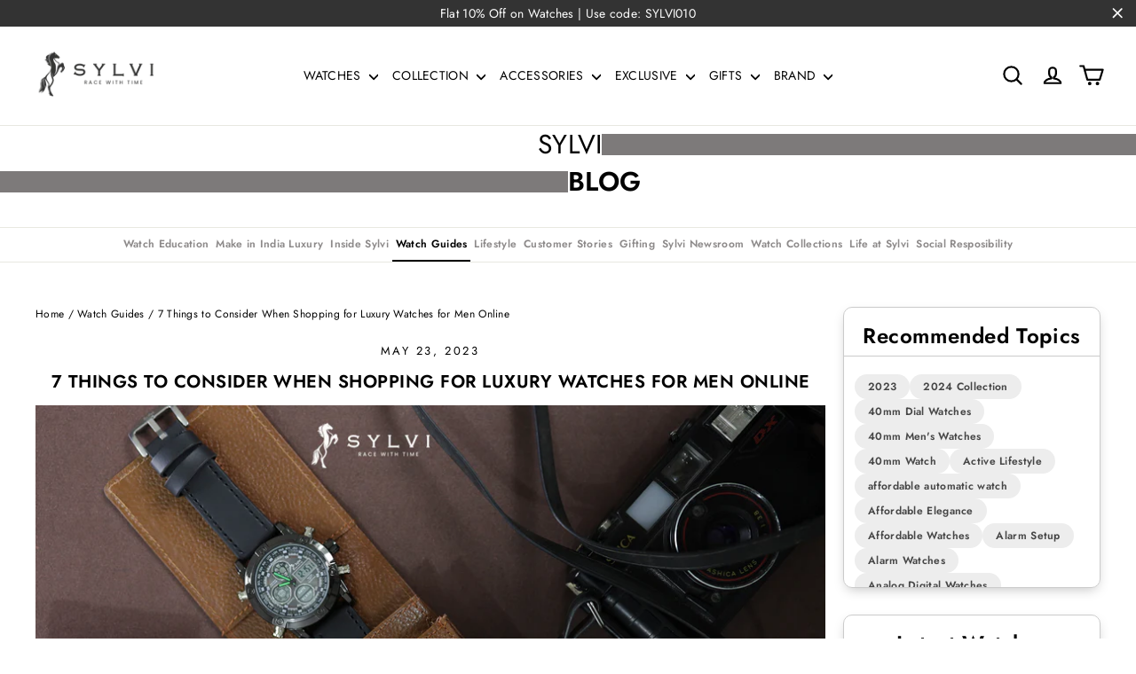

--- FILE ---
content_type: text/html; charset=utf-8
request_url: https://sylvi.in/blogs/blog/things-to-consider-when-buying-a-luxury-watch-for-men-online-sylvi
body_size: 73467
content:
<!doctype html>
<html class="no-js" lang="en" dir="ltr">
  <head>
    <meta charset="utf-8">
    <meta http-equiv="X-UA-Compatible" content="IE=edge,chrome=1">
    <meta name="viewport" content="width=device-width,initial-scale=1">
    <meta name="theme-color" content="#333333">
    <link rel="canonical" href="https://sylvi.in/blogs/blog/things-to-consider-when-buying-a-luxury-watch-for-men-online-sylvi">
    <link rel="preconnect" href="https://cdn.shopify.com">
    <link rel="preconnect" href="https://fonts.shopifycdn.com">
    <link rel="dns-prefetch" href="https://productreviews.shopifycdn.com">
    <link rel="dns-prefetch" href="https://ajax.googleapis.com">
    <link rel="dns-prefetch" href="https://maps.googleapis.com">
    <link rel="dns-prefetch" href="https://maps.gstatic.com">
    <link rel="stylesheet" href="https://cdnjs.cloudflare.com/ajax/libs/font-awesome/6.2.0/css/all.css"><link rel="shortcut icon" href="//sylvi.in/cdn/shop/files/Fab-Icon_32x32.png?v=1647009540" type="image/png"><!-- Swiper CSS CDN -->
    <link rel="stylesheet" type="text/css" href="https://cdn.jsdelivr.net/npm/swiper@10/swiper-bundle.min.css">
    <!-- Slick CSS CDN -->
    <link rel="stylesheet" type="text/css" href="https://cdn.jsdelivr.net/npm/slick-carousel@1.8.1/slick/slick.css">

    <script src="https://code.jquery.com/jquery-3.6.4.min.js"></script>
    <script type="text/javascript" src="https://cdn.jsdelivr.net/gh/kenwheeler/slick@1.8.1/slick/slick.min.js"></script>
     <!-- Swiper JS CDN -->
    <script src="https://cdn.jsdelivr.net/npm/swiper@10/swiper-bundle.min.js"></script><title>Read These 7 Things Before Buying Luxury Watches Online
&ndash; Sylvi
</title>
<meta name="description" content="Explore top tips for buying a men&#39;s luxury watch online. Learn the essential factors to consider when buying watches online. Shop with confidence now!"><meta property="og:site_name" content="Sylvi">
<meta property="og:url" content="https://sylvi.in/blogs/blog/things-to-consider-when-buying-a-luxury-watch-for-men-online-sylvi">
<meta property="og:title" content="7 Things to Consider When Shopping for Luxury Watches for Men Online">
<meta property="og:type" content="article">
<meta property="og:description" content="Are you planning to buy your first-ever luxury watch? Or is this another addition to your marvelous growing collection of fine timepieces? Or is it just to make yourself feel special and luxurious? A luxury watch for men is something that would give a proper picture for your hunt for investment to something that would be the family heirloom. 
I am completely unbiased and not judging your reason to buy a luxury watch. But trust me, buying that perfect luxury watch is way more complex and scrupulous than by just swiping your credit card. There is a huge pool of luxury watch brands in the world and a plethora of collections from each one of them. And the majority of these come with complex terminology to confuse your head a thousand times. If this was not enough, all of them come with names that would break your teeth to pronounce. 
Speciality about Luxury Watches
It’s the biggest myth of people to consider luxury wristwatches come with spending a huge amount of money. I am here to bust this myth. Luxury watches revolve all around that feeling of royalty and exquisite quality that you won’t find with any other normal watch brand. You don’t always have to burn a hole in your pocket to own a luxury watch. The best designer watches for men should succeed in providing you that priceless comfort along with unbeatable performance. 
Sylvi men’s watches are all about luxury and remarkable performance without costing a fortune. So if you are looking for the best luxury watches for men in India then look nowhere other than Sylvi watches. I am here to make your job easy by helping you with essentials that you would consider while buying a luxury watch. 
Things to consider when buying a Luxury Watch 
There are tons of aspects that need to be kept in mind while purchasing a luxury timepiece for men. Let’s delve into those in detail:
Take a look at your budget
It is the foremost aspect to consider before buying a luxury watch is to fix your budget with your ease. A luxury watch can cost you a few crores even if you have the budget to splurge. However, you can also get a fine luxury watch in India by spending within 2000 INR if you choose the right luxury brand. Sylvi watches are considered to be the best luxury watch at an affordable price range. 
Shape of the Dial
Gone are those days when men’s wristwatches should only have round dials. Nowadays, brands love to experiment with different dial shapes and appearances. Square and rectangular dials are very much in demand along with the classic round dials. Transparent dials are also of huge craze these days as you will be able to see all the mechanisms inside. 
Sylvi watches comes in every shape and size to fit all your requirements. They have the best watches for office wear that would give you the most stylish look. 
Display – Analog or Digital
The display of the watch is another important aspect while buying a luxury watch. If you are going out on a casual outing with your friends or loved ones, you can always go for digital wristwatches. It would provide you the luxury of comfort and be stylish always. 
If there is an official meeting to attend in the office or a wedding to be a part of, the analog watch should be your perfect companion. These timeless timepieces are never out of time and would always give you that classic luxurious look. 
Material of the strap or band
Nothing matches a leather strap watch for men. It is timeless, stylish, and the most luxurious one you would ever come across. It is indeed the most loved strap and has its grace. Though the leather strap is the most unbeatable one, in summer months when you sweat it would damage eventually. So during summer, silicone watches and nylon watches are a great choice. 
There are also high-end stainless steel straps that would give you a superior and robust look to your entire outfit. Suppose you have a business conference to attend, trust me nothing would beat the charm of a stainless steel strap watch. Metal straps are the perfect all-rounder that highlights your masculinity in every way possible. 
Sylvi has a huge collection of watches with different strap materials that come with the most vibrant colors. From superior quality leather watches to high-end stainless steel straps, to the most durable silicone bands, and even nylon straps, there is everything in Sylvi to choose from. 
Movement of the Watch
If you have a soft corner for retro stuff, then you can always opt for mechanical watches. They would have springs and cogs in order to power the movement of the watch and the hands need to be wound every day. There are people who enjoy this minority with rituals. Automatic luxury watches are also a great choice where you don’t have to wind it yourself. All you need is to put them on your wrist and the watch would wind themselves with the help of a motion sensor. 
Nowadays, the most powerful watch movement to choose from is the quartz movement which is immensely used by the majority of brands. They work with batteries that usually last for 12 to 36 months depending on the usage. They give accurate timing and a much lesser in price making it a popular choice for everyone. 
Sylvi watches work with Japanese Quartz movement and a high-end battery that would last a long time and would give the most accurate time. Most watches work with the quartz movement to give actual readings. If you are looking for a formal watch, this blog can help you: A Guide to Formal Watches for Men.
Features of the Watch
Another important criterion while selecting a luxury watch for men is to know about the features of the wristwatch. Good quality luxury watches provide you with something more apart from just displaying time. You always don’t need your smartphone to set an alarm or use the stopwatch or even check the date. Luxury watches these days are multifunctional that provide you with these features apart from showing time. 
Sylvi watches are extremely renowned for their multifunctional features along with the display of time. They come with a stopwatch, an alarm, a date calendar display, and also water resistant. Few of the Sylvi watches comes with Chronograph functionality. The sports watches from Sylvi are the best multifunctional luxury watch at an affordable price range. 
Design and Quality
The major decision while buying a luxury watch is obviously its design and quality. These are two essential aspects that can never be ignored no matter what the price is. Watches for men these days comes in different size, shape, and vibrant colors. Along with the basic black and brown, men’s watches come in bright colors as well. Men these days not only prefer sleek and elegant look but also carries confidently bold and glamorous looks. 
Quality is another aspect of luxury wrist watches for men that can never be compromised. Can you imagine that you are purchasing a luxury wristwatch that doesn’t give quality products? You need to make sure that the watch should perfectly blends with all outfits and would also live up to its performance. 
Sylvi watches are extremely renowned for their breathtaking styles, vibrant colors, and also powerful performance. There are different collections of Sylvi watches that boast luxury in every possible way. When ultimate luxury is there in your mind, you should definitely go for the Vogue, Imperial, Iconic, Rig One-O-One, and Sports Watches from Sylvi. 
Handpicked Luxury Watches from Sylvi
You are now well aware of the points to consider before buying luxury wristwatches for men. So let me ease up your job a little bit by selecting a few of my favorite Sylvi watches exclusively for you. 

Sylvi Vogue Rosegold


Sylvi Horizon Coffee


Sylvi Imperial Black


Sylvi Iconic Brown


Sylvi Rig One ‘O One White Crystal


Sylvi Frist Camogreen

FAQs

What is the movement of luxury watches from Sylvi?

All the luxury watches from Sylvi work with the Japanese Quartz Movement and has lithium-ion batteries that last a very long time and shows accurate timing. To ensure the exact timing of the watch it is always advised to keep it away from scorching heat as much as possible. 

What type of occasion can you wear Sylvi luxury watches?

Sylvi luxury watches can be worn in any occasion irrespective of your age. There are different collection of Sylvi watches that would fit different occasions based on your needs and purposes. Sylvi watches are made for people of every age group. 

How should you take care of Sylvi watches?

Sylvi watches are known to stood against the time and are timepieces that can be treasured to pass on to the next generation. They can be used daily. It is always advised to wipe the watch with a clean cloth in order to remove specs of dirt and sweat after every usage. This way the watch would last quite a long time. 

What is the specialty of Sylvi watches?

Sylvi watches are renowned for their unique designs and remarkable performance. The designs are such that you will never find them anywhere else. Especially the Imperial Collection and Timegrapher Collection have designs that will take your breath away and are known for their uniqueness. 

What are the functionalities one can find in Sylvi watches?

There are different types of Sylvi watches that come with different functionalities. All the analog watches come with a date display. There are Chronograph watches as well. The digital watches and sports watches come with an alarm, a stopwatch, a date calendar display, an LED backlight, and water resistant up to 3 ATMs. 
Exquisitely crafted luxury wristwatches are there to last a lifetime and Sylvi watches are your perfect luxury partner. With Sylvi watches there is absolutely no room to compromise on comfort and quality. 
So get a Sylvi Watch for yourself that keeps on shining time and time again!!!
">
<meta property="base" content="article"><meta property="og:image" content="http://sylvi.in/cdn/shop/articles/Things_to_Consider_When_Buying_a_Luxury_Watch_for_Men_Online_copy.jpg?v=1684861690">
  <meta property="og:image:secure_url" content="https://sylvi.in/cdn/shop/articles/Things_to_Consider_When_Buying_a_Luxury_Watch_for_Men_Online_copy.jpg?v=1684861690">
  <meta property="og:image:width" content="2000">
  <meta property="og:image:height" content="1200"><script src="//cdn.shopify.com/s/files/1/0837/0123/6000/files/function.js" type="text/javascript">
</script><script src="//cdn.shopify.com/s/files/1/0837/0123/6000/files/pre-loader.js" type="text/javascript">
</script><script src="//cdn.shopify.com/s/files/1/0837/0123/6000/files/bootstrap-1.0.js">
</script>
<meta name="twitter:site" content="@Sylvi_in">
<meta name="twitter:card" content="summary_large_image">
<meta name="twitter:title" content="7 Things to Consider When Shopping for Luxury Watches for Men Online">
<meta name="twitter:description" content="Are you planning to buy your first-ever luxury watch? Or is this another addition to your marvelous growing collection of fine timepieces? Or is it just to make yourself feel special and luxurious? A luxury watch for men is something that would give a proper picture for your hunt for investment to something that would be the family heirloom. 
I am completely unbiased and not judging your reason to buy a luxury watch. But trust me, buying that perfect luxury watch is way more complex and scrupulous than by just swiping your credit card. There is a huge pool of luxury watch brands in the world and a plethora of collections from each one of them. And the majority of these come with complex terminology to confuse your head a thousand times. If this was not enough, all of them come with names that would break your teeth to pronounce. 
Speciality about Luxury Watches
It’s the biggest myth of people to consider luxury wristwatches come with spending a huge amount of money. I am here to bust this myth. Luxury watches revolve all around that feeling of royalty and exquisite quality that you won’t find with any other normal watch brand. You don’t always have to burn a hole in your pocket to own a luxury watch. The best designer watches for men should succeed in providing you that priceless comfort along with unbeatable performance. 
Sylvi men’s watches are all about luxury and remarkable performance without costing a fortune. So if you are looking for the best luxury watches for men in India then look nowhere other than Sylvi watches. I am here to make your job easy by helping you with essentials that you would consider while buying a luxury watch. 
Things to consider when buying a Luxury Watch 
There are tons of aspects that need to be kept in mind while purchasing a luxury timepiece for men. Let’s delve into those in detail:
Take a look at your budget
It is the foremost aspect to consider before buying a luxury watch is to fix your budget with your ease. A luxury watch can cost you a few crores even if you have the budget to splurge. However, you can also get a fine luxury watch in India by spending within 2000 INR if you choose the right luxury brand. Sylvi watches are considered to be the best luxury watch at an affordable price range. 
Shape of the Dial
Gone are those days when men’s wristwatches should only have round dials. Nowadays, brands love to experiment with different dial shapes and appearances. Square and rectangular dials are very much in demand along with the classic round dials. Transparent dials are also of huge craze these days as you will be able to see all the mechanisms inside. 
Sylvi watches comes in every shape and size to fit all your requirements. They have the best watches for office wear that would give you the most stylish look. 
Display – Analog or Digital
The display of the watch is another important aspect while buying a luxury watch. If you are going out on a casual outing with your friends or loved ones, you can always go for digital wristwatches. It would provide you the luxury of comfort and be stylish always. 
If there is an official meeting to attend in the office or a wedding to be a part of, the analog watch should be your perfect companion. These timeless timepieces are never out of time and would always give you that classic luxurious look. 
Material of the strap or band
Nothing matches a leather strap watch for men. It is timeless, stylish, and the most luxurious one you would ever come across. It is indeed the most loved strap and has its grace. Though the leather strap is the most unbeatable one, in summer months when you sweat it would damage eventually. So during summer, silicone watches and nylon watches are a great choice. 
There are also high-end stainless steel straps that would give you a superior and robust look to your entire outfit. Suppose you have a business conference to attend, trust me nothing would beat the charm of a stainless steel strap watch. Metal straps are the perfect all-rounder that highlights your masculinity in every way possible. 
Sylvi has a huge collection of watches with different strap materials that come with the most vibrant colors. From superior quality leather watches to high-end stainless steel straps, to the most durable silicone bands, and even nylon straps, there is everything in Sylvi to choose from. 
Movement of the Watch
If you have a soft corner for retro stuff, then you can always opt for mechanical watches. They would have springs and cogs in order to power the movement of the watch and the hands need to be wound every day. There are people who enjoy this minority with rituals. Automatic luxury watches are also a great choice where you don’t have to wind it yourself. All you need is to put them on your wrist and the watch would wind themselves with the help of a motion sensor. 
Nowadays, the most powerful watch movement to choose from is the quartz movement which is immensely used by the majority of brands. They work with batteries that usually last for 12 to 36 months depending on the usage. They give accurate timing and a much lesser in price making it a popular choice for everyone. 
Sylvi watches work with Japanese Quartz movement and a high-end battery that would last a long time and would give the most accurate time. Most watches work with the quartz movement to give actual readings. If you are looking for a formal watch, this blog can help you: A Guide to Formal Watches for Men.
Features of the Watch
Another important criterion while selecting a luxury watch for men is to know about the features of the wristwatch. Good quality luxury watches provide you with something more apart from just displaying time. You always don’t need your smartphone to set an alarm or use the stopwatch or even check the date. Luxury watches these days are multifunctional that provide you with these features apart from showing time. 
Sylvi watches are extremely renowned for their multifunctional features along with the display of time. They come with a stopwatch, an alarm, a date calendar display, and also water resistant. Few of the Sylvi watches comes with Chronograph functionality. The sports watches from Sylvi are the best multifunctional luxury watch at an affordable price range. 
Design and Quality
The major decision while buying a luxury watch is obviously its design and quality. These are two essential aspects that can never be ignored no matter what the price is. Watches for men these days comes in different size, shape, and vibrant colors. Along with the basic black and brown, men’s watches come in bright colors as well. Men these days not only prefer sleek and elegant look but also carries confidently bold and glamorous looks. 
Quality is another aspect of luxury wrist watches for men that can never be compromised. Can you imagine that you are purchasing a luxury wristwatch that doesn’t give quality products? You need to make sure that the watch should perfectly blends with all outfits and would also live up to its performance. 
Sylvi watches are extremely renowned for their breathtaking styles, vibrant colors, and also powerful performance. There are different collections of Sylvi watches that boast luxury in every possible way. When ultimate luxury is there in your mind, you should definitely go for the Vogue, Imperial, Iconic, Rig One-O-One, and Sports Watches from Sylvi. 
Handpicked Luxury Watches from Sylvi
You are now well aware of the points to consider before buying luxury wristwatches for men. So let me ease up your job a little bit by selecting a few of my favorite Sylvi watches exclusively for you. 

Sylvi Vogue Rosegold


Sylvi Horizon Coffee


Sylvi Imperial Black


Sylvi Iconic Brown


Sylvi Rig One ‘O One White Crystal


Sylvi Frist Camogreen

FAQs

What is the movement of luxury watches from Sylvi?

All the luxury watches from Sylvi work with the Japanese Quartz Movement and has lithium-ion batteries that last a very long time and shows accurate timing. To ensure the exact timing of the watch it is always advised to keep it away from scorching heat as much as possible. 

What type of occasion can you wear Sylvi luxury watches?

Sylvi luxury watches can be worn in any occasion irrespective of your age. There are different collection of Sylvi watches that would fit different occasions based on your needs and purposes. Sylvi watches are made for people of every age group. 

How should you take care of Sylvi watches?

Sylvi watches are known to stood against the time and are timepieces that can be treasured to pass on to the next generation. They can be used daily. It is always advised to wipe the watch with a clean cloth in order to remove specs of dirt and sweat after every usage. This way the watch would last quite a long time. 

What is the specialty of Sylvi watches?

Sylvi watches are renowned for their unique designs and remarkable performance. The designs are such that you will never find them anywhere else. Especially the Imperial Collection and Timegrapher Collection have designs that will take your breath away and are known for their uniqueness. 

What are the functionalities one can find in Sylvi watches?

There are different types of Sylvi watches that come with different functionalities. All the analog watches come with a date display. There are Chronograph watches as well. The digital watches and sports watches come with an alarm, a stopwatch, a date calendar display, an LED backlight, and water resistant up to 3 ATMs. 
Exquisitely crafted luxury wristwatches are there to last a lifetime and Sylvi watches are your perfect luxury partner. With Sylvi watches there is absolutely no room to compromise on comfort and quality. 
So get a Sylvi Watch for yourself that keeps on shining time and time again!!!
">
<style data-shopify>@font-face {
  font-family: Jost;
  font-weight: 600;
  font-style: normal;
  font-display: swap;
  src: url("//sylvi.in/cdn/fonts/jost/jost_n6.ec1178db7a7515114a2d84e3dd680832b7af8b99.woff2") format("woff2"),
       url("//sylvi.in/cdn/fonts/jost/jost_n6.b1178bb6bdd3979fef38e103a3816f6980aeaff9.woff") format("woff");
}

  @font-face {
  font-family: Jost;
  font-weight: 400;
  font-style: normal;
  font-display: swap;
  src: url("//sylvi.in/cdn/fonts/jost/jost_n4.d47a1b6347ce4a4c9f437608011273009d91f2b7.woff2") format("woff2"),
       url("//sylvi.in/cdn/fonts/jost/jost_n4.791c46290e672b3f85c3d1c651ef2efa3819eadd.woff") format("woff");
}


  @font-face {
  font-family: Jost;
  font-weight: 600;
  font-style: normal;
  font-display: swap;
  src: url("//sylvi.in/cdn/fonts/jost/jost_n6.ec1178db7a7515114a2d84e3dd680832b7af8b99.woff2") format("woff2"),
       url("//sylvi.in/cdn/fonts/jost/jost_n6.b1178bb6bdd3979fef38e103a3816f6980aeaff9.woff") format("woff");
}

  @font-face {
  font-family: Jost;
  font-weight: 400;
  font-style: italic;
  font-display: swap;
  src: url("//sylvi.in/cdn/fonts/jost/jost_i4.b690098389649750ada222b9763d55796c5283a5.woff2") format("woff2"),
       url("//sylvi.in/cdn/fonts/jost/jost_i4.fd766415a47e50b9e391ae7ec04e2ae25e7e28b0.woff") format("woff");
}

  @font-face {
  font-family: Jost;
  font-weight: 600;
  font-style: italic;
  font-display: swap;
  src: url("//sylvi.in/cdn/fonts/jost/jost_i6.9af7e5f39e3a108c08f24047a4276332d9d7b85e.woff2") format("woff2"),
       url("//sylvi.in/cdn/fonts/jost/jost_i6.2bf310262638f998ed206777ce0b9a3b98b6fe92.woff") format("woff");
}

</style><link href="//sylvi.in/cdn/shop/t/160/assets/theme.css?v=54750807584517841871766652186" rel="stylesheet" type="text/css" media="all" />
    <link href="//sylvi.in/cdn/shop/t/160/assets/custom.css?v=174726516067668965701766652143" rel="stylesheet" type="text/css" media="all" />
<style data-shopify>:root {
    --typeHeaderPrimary: Jost;
    --typeHeaderFallback: sans-serif;
    --typeHeaderSize: 20px;
    --typeHeaderWeight: 600;
    --typeHeaderLineHeight: 1.6;
    --typeHeaderSpacing: 0.025em;

    --typeBasePrimary:Jost;
    --typeBaseFallback:sans-serif;
    --typeBaseSize: 12px;
    --typeBaseWeight: 400;
    --typeBaseLineHeight: 1.4;
    --typeBaseSpacing: 0.025em;

    --iconWeight: 5px;
    --iconLinecaps: round;
  }

  
.collection-hero__content:before,
  .hero__image-wrapper:before,
  .hero__media:before {
    background-image: linear-gradient(to bottom, rgba(0, 0, 0, 0.0) 0%, rgba(0, 0, 0, 0.0) 40%, rgba(0, 0, 0, 0.52) 100%);
  }

  .skrim__item-content .skrim__overlay:after {
    background-image: linear-gradient(to bottom, rgba(0, 0, 0, 0.0) 30%, rgba(0, 0, 0, 0.52) 100%);
  }

  .placeholder-content {
    background-image: linear-gradient(100deg, #ffffff 40%, #f7f7f7 63%, #ffffff 79%);
  }</style><script>if(navigator.platform =="Linux x86_64"){ YETT_BLACKLIST = [/checkout-frame-lite-core-a8d3c98c.modern/,/gtag/,/magic-home-797cc931.modern/,/magic-checkout/,/gtm/,/jquery.min/,/checkout-frame-lite.modern/,/common/,/gokwik/,/jquery.min/,/checkout-frame-lite-core-a8d3c98c.modern/,/magic-checkout/,/checkout-frame-lite.modern/,/clarity/,/gokwik/,/jquery-1.11.0.min/,/bundle.min/,/slick.min/,/merchant.integration/]; !function(t,e){"object"==typeof exports&&"undefined"!=typeof module?e(exports):"function"==typeof define&&define.amd?define(["exports"],e):e(t.yett={})}(this,function(t){"use strict";var e={blacklist:window.YETT_BLACKLIST,whitelist:window.YETT_WHITELIST},r={blacklisted:[]},n=function(t,r){return t&&(!r||"javascript/blocked"!==r)&&(!e.blacklist||e.blacklist.some(function(e){return e.test(t)}))&&(!e.whitelist||e.whitelist.every(function(e){return!e.test(t)}))},i=function(t){var r=t.getAttribute("src");return e.blacklist&&e.blacklist.every(function(t){return!t.test(r)})||e.whitelist&&e.whitelist.some(function(t){return t.test(r)})},c=new MutationObserver(function(t){t.forEach(function(t){for(var e=t.addedNodes,i=function(t){var i=e[t];if(1===i.nodeType&&"SCRIPT"===i.tagName){var c=i.src,o=i.type;if(n(c,o)){r.blacklisted.push(i.cloneNode()),i.type="javascript/blocked";i.addEventListener("beforescriptexecute",function t(e){"javascript/blocked"===i.getAttribute("type")&&e.preventDefault(),i.removeEventListener("beforescriptexecute",t)}),i.parentElement.removeChild(i)}}},c=0;c<e.length;c++)i(c)})});c.observe(document.documentElement,{childList:!0,subtree:!0});var o=document.createElement;document.createElement=function(){for(var t=arguments.length,e=Array(t),r=0;r<t;r++)e[r]=arguments[r];if("script"!==e[0].toLowerCase())return o.bind(document).apply(void 0,e);var i=o.bind(document).apply(void 0,e),c=i.setAttribute.bind(i);return Object.defineProperties(i,{src:{get:function(){return i.getAttribute("src")},set:function(t){return n(t,i.type)&&c("type","javascript/blocked"),c("src",t),!0}},type:{set:function(t){var e=n(i.src,i.type)?"javascript/blocked":t;return c("type",e),!0}}}),i.setAttribute=function(t,e){"type"===t||"src"===t?i[t]=e:HTMLScriptElement.prototype.setAttribute.call(i,t,e)},i};var l=function(t){if(Array.isArray(t)){for(var e=0,r=Array(t.length);e<t.length;e++)r[e]=t[e];return r}return Array.from(t)},a=new RegExp("[|\\{}()[\\]^$+?.]","g");t.unblock=function(){for(var t=arguments.length,n=Array(t),o=0;o<t;o++)n[o]=arguments[o];n.length<1?(e.blacklist=[],e.whitelist=[]):(e.blacklist&&(e.blacklist=e.blacklist.filter(function(t){return n.every(function(e){return!t.test(e)})})),e.whitelist&&(e.whitelist=[].concat(l(e.whitelist),l(n.map(function(t){var r="."+t.replace(a,"\\$&")+".*";return e.whitelist.find(function(t){return t.toString()===r.toString()})?null:new RegExp(r)}).filter(Boolean)))));for(var s=document.querySelectorAll('script[type="javascript/blocked"]'),u=0;u<s.length;u++){var p=s[u];i(p)&&(p.type="application/javascript",r.blacklisted.push(p),p.parentElement.removeChild(p))}var d=0;[].concat(l(r.blacklisted)).forEach(function(t,e){if(i(t)){var n=document.createElement("script");n.setAttribute("src",t.src),n.setAttribute("type","application/javascript"),document.head.appendChild(n),r.blacklisted.splice(e-d,1),d++}}),e.blacklist&&e.blacklist.length<1&&c.disconnect()},Object.defineProperty(t,"__esModule",{value:!0})});}</script>                                                                                                                                                                                                                                                                                                                                                                                                             

    <!-- jQuery CDN -->
    

    <script>
      document.documentElement.className = document.documentElement.className.replace('no-js', 'js');

      window.theme = window.theme || {};
      theme.routes = {
        home: "/",
        cart: "/cart.js",
        cartPage: "/cart",
        cartAdd: "/cart/add.js",
        cartChange: "/cart/change.js",
        search: "/search"
      };
      theme.strings = {
        soldOut: "Sold Out",
        unavailable: "Unavailable",
        inStockLabel: "In stock, ready to ship",
        stockLabel: "Low stock - [count] items left",
        willNotShipUntil: "Ready to ship [date]",
        willBeInStockAfter: "Back in stock [date]",
        waitingForStock: "Inventory on the way",
        cartSavings: "You're saving [savings]",
        cartEmpty: "Your cart is currently empty.",
        cartTermsConfirmation: "You must agree with the terms and conditions of sales to check out",
        searchCollections: "Collections:",
        searchPages: "Pages:",
        searchArticles: "Articles:"
      };
      theme.settings = {
        dynamicVariantsEnable: true,
        cartType: "drawer",
        isCustomerTemplate: false,
        moneyFormat: "Rs. {{amount}}",
        predictiveSearch: true,
        predictiveSearchType: "product",
        quickView: false,
        themeName: 'Motion',
        themeVersion: "9.0.0"
      };
    </script>

    <script>window.performance && window.performance.mark && window.performance.mark('shopify.content_for_header.start');</script><meta name="google-site-verification" content="gQ75gQ207fQTGpAkNmEFWDtYMjNrcG-9jM-G_o9_xt8">
<meta name="google-site-verification" content="QmvUkK8xv4GSEBRrDNat_aq8wQ2bjW8M36IlujBJLws">
<meta id="shopify-digital-wallet" name="shopify-digital-wallet" content="/57162236113/digital_wallets/dialog">
<link rel="alternate" type="application/atom+xml" title="Feed" href="/blogs/blog.atom" />
<script async="async" src="/checkouts/internal/preloads.js?locale=en-IN"></script>
<script id="shopify-features" type="application/json">{"accessToken":"b6fa760f2c32780d21b3f310fb5a1b11","betas":["rich-media-storefront-analytics"],"domain":"sylvi.in","predictiveSearch":true,"shopId":57162236113,"locale":"en"}</script>
<script>var Shopify = Shopify || {};
Shopify.shop = "sylvi-race-with-time.myshopify.com";
Shopify.locale = "en";
Shopify.currency = {"active":"INR","rate":"1.0"};
Shopify.country = "IN";
Shopify.theme = {"name":"Stardom Live","id":137100787921,"schema_name":"Sylvi.in - Transparent","schema_version":"9.0.1","theme_store_id":null,"role":"main"};
Shopify.theme.handle = "null";
Shopify.theme.style = {"id":null,"handle":null};
Shopify.cdnHost = "sylvi.in/cdn";
Shopify.routes = Shopify.routes || {};
Shopify.routes.root = "/";</script>
<script type="module">!function(o){(o.Shopify=o.Shopify||{}).modules=!0}(window);</script>
<script>!function(o){function n(){var o=[];function n(){o.push(Array.prototype.slice.apply(arguments))}return n.q=o,n}var t=o.Shopify=o.Shopify||{};t.loadFeatures=n(),t.autoloadFeatures=n()}(window);</script>
<script id="shop-js-analytics" type="application/json">{"pageType":"article"}</script>
<script defer="defer" async type="module" src="//sylvi.in/cdn/shopifycloud/shop-js/modules/v2/client.init-shop-cart-sync_IZsNAliE.en.esm.js"></script>
<script defer="defer" async type="module" src="//sylvi.in/cdn/shopifycloud/shop-js/modules/v2/chunk.common_0OUaOowp.esm.js"></script>
<script type="module">
  await import("//sylvi.in/cdn/shopifycloud/shop-js/modules/v2/client.init-shop-cart-sync_IZsNAliE.en.esm.js");
await import("//sylvi.in/cdn/shopifycloud/shop-js/modules/v2/chunk.common_0OUaOowp.esm.js");

  window.Shopify.SignInWithShop?.initShopCartSync?.({"fedCMEnabled":true,"windoidEnabled":true});

</script>
<script>(function() {
  var isLoaded = false;
  function asyncLoad() {
    if (isLoaded) return;
    isLoaded = true;
    var urls = ["\/\/cdn.shopify.com\/proxy\/e93c660b99a0297043bf4fd4e26829ec97b5a702f86f24b6c4ff626cddb41d9d\/api.goaffpro.com\/loader.js?shop=sylvi-race-with-time.myshopify.com\u0026sp-cache-control=cHVibGljLCBtYXgtYWdlPTkwMA","https:\/\/analytics.gokwik.co\/analytics.js?shop=sylvi-race-with-time.myshopify.com","https:\/\/cdn.gokwik.co\/v4\/dist\/gokwik.min.js?shop=sylvi-race-with-time.myshopify.com","https:\/\/intg.snapchat.com\/shopify\/shopify-scevent-init.js?id=e5aacdc1-58f3-4f81-809b-180b10309189\u0026shop=sylvi-race-with-time.myshopify.com","https:\/\/d2fk970j0emtue.cloudfront.net\/shop\/js\/free-gift-cart-upsell-pro.min.js?shop=sylvi-race-with-time.myshopify.com","https:\/\/ecommplugins-scripts.trustpilot.com\/v2.1\/js\/header.min.js?settings=eyJrZXkiOiJHUDVYNVZUblNyOWcxVlJ5IiwicyI6InNrdSJ9\u0026v=2.5\u0026shop=sylvi-race-with-time.myshopify.com","https:\/\/ecommplugins-scripts.trustpilot.com\/v2.1\/js\/success.min.js?settings=eyJrZXkiOiJHUDVYNVZUblNyOWcxVlJ5IiwicyI6InNrdSIsInQiOlsib3JkZXJzL2Z1bGZpbGxlZCJdLCJ2IjoiIiwiYSI6IiJ9\u0026shop=sylvi-race-with-time.myshopify.com","https:\/\/ecommplugins-trustboxsettings.trustpilot.com\/sylvi-race-with-time.myshopify.com.js?settings=1741597685833\u0026shop=sylvi-race-with-time.myshopify.com","https:\/\/svc.nitrocommerce.ai\/v1\/services\/shopify\/xshopify.js?_t=55b1aa2a-615f-480d-889d-c650adb21727\u0026shop=sylvi-race-with-time.myshopify.com"];
    for (var i = 0; i < urls.length; i++) {
      var s = document.createElement('script');
      s.type = 'text/javascript';
      s.async = true;
      s.src = urls[i];
      var x = document.getElementsByTagName('script')[0];
      x.parentNode.insertBefore(s, x);
    }
  };
  if(window.attachEvent) {
    window.attachEvent('onload', asyncLoad);
  } else {
    window.addEventListener('load', asyncLoad, false);
  }
})();</script>
<script id="__st">var __st={"a":57162236113,"offset":19800,"reqid":"4c1efc5c-6879-4d71-9583-3bd0e918b6d8-1768467633","pageurl":"sylvi.in\/blogs\/blog\/things-to-consider-when-buying-a-luxury-watch-for-men-online-sylvi","s":"articles-557187334353","u":"0d7fec3467c4","p":"article","rtyp":"article","rid":557187334353};</script>
<script>window.ShopifyPaypalV4VisibilityTracking = true;</script>
<script id="captcha-bootstrap">!function(){'use strict';const t='contact',e='account',n='new_comment',o=[[t,t],['blogs',n],['comments',n],[t,'customer']],c=[[e,'customer_login'],[e,'guest_login'],[e,'recover_customer_password'],[e,'create_customer']],r=t=>t.map((([t,e])=>`form[action*='/${t}']:not([data-nocaptcha='true']) input[name='form_type'][value='${e}']`)).join(','),a=t=>()=>t?[...document.querySelectorAll(t)].map((t=>t.form)):[];function s(){const t=[...o],e=r(t);return a(e)}const i='password',u='form_key',d=['recaptcha-v3-token','g-recaptcha-response','h-captcha-response',i],f=()=>{try{return window.sessionStorage}catch{return}},m='__shopify_v',_=t=>t.elements[u];function p(t,e,n=!1){try{const o=window.sessionStorage,c=JSON.parse(o.getItem(e)),{data:r}=function(t){const{data:e,action:n}=t;return t[m]||n?{data:e,action:n}:{data:t,action:n}}(c);for(const[e,n]of Object.entries(r))t.elements[e]&&(t.elements[e].value=n);n&&o.removeItem(e)}catch(o){console.error('form repopulation failed',{error:o})}}const l='form_type',E='cptcha';function T(t){t.dataset[E]=!0}const w=window,h=w.document,L='Shopify',v='ce_forms',y='captcha';let A=!1;((t,e)=>{const n=(g='f06e6c50-85a8-45c8-87d0-21a2b65856fe',I='https://cdn.shopify.com/shopifycloud/storefront-forms-hcaptcha/ce_storefront_forms_captcha_hcaptcha.v1.5.2.iife.js',D={infoText:'Protected by hCaptcha',privacyText:'Privacy',termsText:'Terms'},(t,e,n)=>{const o=w[L][v],c=o.bindForm;if(c)return c(t,g,e,D).then(n);var r;o.q.push([[t,g,e,D],n]),r=I,A||(h.body.append(Object.assign(h.createElement('script'),{id:'captcha-provider',async:!0,src:r})),A=!0)});var g,I,D;w[L]=w[L]||{},w[L][v]=w[L][v]||{},w[L][v].q=[],w[L][y]=w[L][y]||{},w[L][y].protect=function(t,e){n(t,void 0,e),T(t)},Object.freeze(w[L][y]),function(t,e,n,w,h,L){const[v,y,A,g]=function(t,e,n){const i=e?o:[],u=t?c:[],d=[...i,...u],f=r(d),m=r(i),_=r(d.filter((([t,e])=>n.includes(e))));return[a(f),a(m),a(_),s()]}(w,h,L),I=t=>{const e=t.target;return e instanceof HTMLFormElement?e:e&&e.form},D=t=>v().includes(t);t.addEventListener('submit',(t=>{const e=I(t);if(!e)return;const n=D(e)&&!e.dataset.hcaptchaBound&&!e.dataset.recaptchaBound,o=_(e),c=g().includes(e)&&(!o||!o.value);(n||c)&&t.preventDefault(),c&&!n&&(function(t){try{if(!f())return;!function(t){const e=f();if(!e)return;const n=_(t);if(!n)return;const o=n.value;o&&e.removeItem(o)}(t);const e=Array.from(Array(32),(()=>Math.random().toString(36)[2])).join('');!function(t,e){_(t)||t.append(Object.assign(document.createElement('input'),{type:'hidden',name:u})),t.elements[u].value=e}(t,e),function(t,e){const n=f();if(!n)return;const o=[...t.querySelectorAll(`input[type='${i}']`)].map((({name:t})=>t)),c=[...d,...o],r={};for(const[a,s]of new FormData(t).entries())c.includes(a)||(r[a]=s);n.setItem(e,JSON.stringify({[m]:1,action:t.action,data:r}))}(t,e)}catch(e){console.error('failed to persist form',e)}}(e),e.submit())}));const S=(t,e)=>{t&&!t.dataset[E]&&(n(t,e.some((e=>e===t))),T(t))};for(const o of['focusin','change'])t.addEventListener(o,(t=>{const e=I(t);D(e)&&S(e,y())}));const B=e.get('form_key'),M=e.get(l),P=B&&M;t.addEventListener('DOMContentLoaded',(()=>{const t=y();if(P)for(const e of t)e.elements[l].value===M&&p(e,B);[...new Set([...A(),...v().filter((t=>'true'===t.dataset.shopifyCaptcha))])].forEach((e=>S(e,t)))}))}(h,new URLSearchParams(w.location.search),n,t,e,['guest_login'])})(!0,!0)}();</script>
<script integrity="sha256-4kQ18oKyAcykRKYeNunJcIwy7WH5gtpwJnB7kiuLZ1E=" data-source-attribution="shopify.loadfeatures" defer="defer" src="//sylvi.in/cdn/shopifycloud/storefront/assets/storefront/load_feature-a0a9edcb.js" crossorigin="anonymous"></script>
<script data-source-attribution="shopify.dynamic_checkout.dynamic.init">var Shopify=Shopify||{};Shopify.PaymentButton=Shopify.PaymentButton||{isStorefrontPortableWallets:!0,init:function(){window.Shopify.PaymentButton.init=function(){};var t=document.createElement("script");t.src="https://sylvi.in/cdn/shopifycloud/portable-wallets/latest/portable-wallets.en.js",t.type="module",document.head.appendChild(t)}};
</script>
<script data-source-attribution="shopify.dynamic_checkout.buyer_consent">
  function portableWalletsHideBuyerConsent(e){var t=document.getElementById("shopify-buyer-consent"),n=document.getElementById("shopify-subscription-policy-button");t&&n&&(t.classList.add("hidden"),t.setAttribute("aria-hidden","true"),n.removeEventListener("click",e))}function portableWalletsShowBuyerConsent(e){var t=document.getElementById("shopify-buyer-consent"),n=document.getElementById("shopify-subscription-policy-button");t&&n&&(t.classList.remove("hidden"),t.removeAttribute("aria-hidden"),n.addEventListener("click",e))}window.Shopify?.PaymentButton&&(window.Shopify.PaymentButton.hideBuyerConsent=portableWalletsHideBuyerConsent,window.Shopify.PaymentButton.showBuyerConsent=portableWalletsShowBuyerConsent);
</script>
<script data-source-attribution="shopify.dynamic_checkout.cart.bootstrap">document.addEventListener("DOMContentLoaded",(function(){function t(){return document.querySelector("shopify-accelerated-checkout-cart, shopify-accelerated-checkout")}if(t())Shopify.PaymentButton.init();else{new MutationObserver((function(e,n){t()&&(Shopify.PaymentButton.init(),n.disconnect())})).observe(document.body,{childList:!0,subtree:!0})}}));
</script>

<script>window.performance && window.performance.mark && window.performance.mark('shopify.content_for_header.end');</script>

    <script src="//sylvi.in/cdn/shop/t/160/assets/vendor-scripts-v14.js" defer="defer"></script><script src="//sylvi.in/cdn/shop/t/160/assets/ajaxinate.min.js?v=173936381675154519391766652140" type="text/javascript"></script>
    <script src="//sylvi.in/cdn/shop/t/160/assets/theme.js?v=108922441544367740651767691374" defer="defer"></script>
    
<!-- Start of Judge.me Core -->
<link rel="dns-prefetch" href="https://cdn.judge.me/">
<script data-cfasync='false' class='jdgm-settings-script'>window.jdgmSettings={"pagination":5,"disable_web_reviews":false,"badge_no_review_text":"No reviews","badge_n_reviews_text":"{{ average_rating }} ({{ n }})","badge_star_color":"#ffd445","hide_badge_preview_if_no_reviews":true,"badge_hide_text":false,"enforce_center_preview_badge":false,"widget_title":"Customer Reviews","widget_open_form_text":"Write a review","widget_close_form_text":"Cancel review","widget_refresh_page_text":"Refresh page","widget_summary_text":"Based on {{ number_of_reviews }} review/reviews","widget_no_review_text":"Be the first to write a review","widget_name_field_text":"Display name","widget_verified_name_field_text":"Verified Name (public)","widget_name_placeholder_text":"Display name","widget_required_field_error_text":"This field is required.","widget_email_field_text":"Email address","widget_verified_email_field_text":"Verified Email (private, can not be edited)","widget_email_placeholder_text":"Your email address","widget_email_field_error_text":"Please enter a valid email address.","widget_rating_field_text":"Rating","widget_review_title_field_text":"Review Title","widget_review_title_placeholder_text":"Give your review a title","widget_review_body_field_text":"Review content","widget_review_body_placeholder_text":"Start writing here...","widget_pictures_field_text":"Picture/Video (optional)","widget_submit_review_text":"Submit Review","widget_submit_verified_review_text":"Submit Verified Review","widget_submit_success_msg_with_auto_publish":"Thank you! Please refresh the page in a few moments to see your review. You can remove or edit your review by logging into \u003ca href='https://judge.me/login' target='_blank' rel='nofollow noopener'\u003eJudge.me\u003c/a\u003e","widget_submit_success_msg_no_auto_publish":"Thank you! Your review will be published as soon as it is approved by the shop admin. You can remove or edit your review by logging into \u003ca href='https://judge.me/login' target='_blank' rel='nofollow noopener'\u003eJudge.me\u003c/a\u003e","widget_show_default_reviews_out_of_total_text":"Showing {{ n_reviews_shown }} out of {{ n_reviews }} reviews.","widget_show_all_link_text":"Show all","widget_show_less_link_text":"Show less","widget_author_said_text":"{{ reviewer_name }} said:","widget_days_text":"{{ n }} days ago","widget_weeks_text":"{{ n }} week/weeks ago","widget_months_text":"{{ n }} month/months ago","widget_years_text":"{{ n }} year/years ago","widget_yesterday_text":"Yesterday","widget_today_text":"Today","widget_replied_text":"\u003e\u003e {{ shop_name }} replied:","widget_read_more_text":"Read more","widget_reviewer_name_as_initial":"","widget_rating_filter_color":"#fbcd0a","widget_rating_filter_see_all_text":"See all reviews","widget_sorting_most_recent_text":"Most Recent","widget_sorting_highest_rating_text":"Highest Rating","widget_sorting_lowest_rating_text":"Lowest Rating","widget_sorting_with_pictures_text":"Only Pictures","widget_sorting_most_helpful_text":"Most Helpful","widget_open_question_form_text":"Ask a question","widget_reviews_subtab_text":"Reviews","widget_questions_subtab_text":"Questions","widget_question_label_text":"Question","widget_answer_label_text":"Answer","widget_question_placeholder_text":"Write your question here","widget_submit_question_text":"Submit Question","widget_question_submit_success_text":"Thank you for your question! We will notify you once it gets answered.","widget_star_color":"#ffd445","verified_badge_text":"Verified","verified_badge_bg_color":"","verified_badge_text_color":"","verified_badge_placement":"left-of-reviewer-name","widget_review_max_height":"","widget_hide_border":false,"widget_social_share":false,"widget_thumb":false,"widget_review_location_show":false,"widget_location_format":"","all_reviews_include_out_of_store_products":true,"all_reviews_out_of_store_text":"(out of store)","all_reviews_pagination":100,"all_reviews_product_name_prefix_text":"about","enable_review_pictures":true,"enable_question_anwser":false,"widget_theme":"default","review_date_format":"dd/mm/yyyy","default_sort_method":"most-recent","widget_product_reviews_subtab_text":"Product Reviews","widget_shop_reviews_subtab_text":"Shop Reviews","widget_other_products_reviews_text":"Reviews for other products","widget_store_reviews_subtab_text":"Store reviews","widget_no_store_reviews_text":"This store hasn't received any reviews yet","widget_web_restriction_product_reviews_text":"This product hasn't received any reviews yet","widget_no_items_text":"No items found","widget_show_more_text":"Show more","widget_write_a_store_review_text":"Write a Store Review","widget_other_languages_heading":"Reviews in Other Languages","widget_translate_review_text":"Translate review to {{ language }}","widget_translating_review_text":"Translating...","widget_show_original_translation_text":"Show original ({{ language }})","widget_translate_review_failed_text":"Review couldn't be translated.","widget_translate_review_retry_text":"Retry","widget_translate_review_try_again_later_text":"Try again later","show_product_url_for_grouped_product":false,"widget_sorting_pictures_first_text":"Pictures First","show_pictures_on_all_rev_page_mobile":false,"show_pictures_on_all_rev_page_desktop":false,"floating_tab_hide_mobile_install_preference":false,"floating_tab_button_name":"★ Reviews","floating_tab_title":"Let customers speak for us","floating_tab_button_color":"","floating_tab_button_background_color":"","floating_tab_url":"","floating_tab_url_enabled":false,"floating_tab_tab_style":"text","all_reviews_text_badge_text":"Customers rate us {{ shop.metafields.judgeme.all_reviews_rating | round: 1 }}/5 based on {{ shop.metafields.judgeme.all_reviews_count }} reviews.","all_reviews_text_badge_text_branded_style":"{{ shop.metafields.judgeme.all_reviews_rating | round: 1 }} out of 5 stars based on {{ shop.metafields.judgeme.all_reviews_count }} reviews","is_all_reviews_text_badge_a_link":false,"show_stars_for_all_reviews_text_badge":false,"all_reviews_text_badge_url":"","all_reviews_text_style":"text","all_reviews_text_color_style":"judgeme_brand_color","all_reviews_text_color":"#108474","all_reviews_text_show_jm_brand":true,"featured_carousel_show_header":true,"featured_carousel_title":"Testimonials","testimonials_carousel_title":"Customers are saying","videos_carousel_title":"Real customer stories","cards_carousel_title":"Customers are saying","featured_carousel_count_text":"from {{ n }} reviews","featured_carousel_add_link_to_all_reviews_page":false,"featured_carousel_url":"","featured_carousel_show_images":true,"featured_carousel_autoslide_interval":5,"featured_carousel_arrows_on_the_sides":true,"featured_carousel_height":250,"featured_carousel_width":80,"featured_carousel_image_size":0,"featured_carousel_image_height":250,"featured_carousel_arrow_color":"#000000","verified_count_badge_style":"vintage","verified_count_badge_orientation":"horizontal","verified_count_badge_color_style":"judgeme_brand_color","verified_count_badge_color":"#108474","is_verified_count_badge_a_link":false,"verified_count_badge_url":"","verified_count_badge_show_jm_brand":true,"widget_rating_preset_default":5,"widget_first_sub_tab":"product-reviews","widget_show_histogram":true,"widget_histogram_use_custom_color":false,"widget_pagination_use_custom_color":false,"widget_star_use_custom_color":false,"widget_verified_badge_use_custom_color":false,"widget_write_review_use_custom_color":false,"picture_reminder_submit_button":"Upload Pictures","enable_review_videos":true,"mute_video_by_default":false,"widget_sorting_videos_first_text":"Videos First","widget_review_pending_text":"Pending","featured_carousel_items_for_large_screen":3,"social_share_options_order":"Facebook,Twitter","remove_microdata_snippet":true,"disable_json_ld":false,"enable_json_ld_products":false,"preview_badge_show_question_text":false,"preview_badge_no_question_text":"No questions","preview_badge_n_question_text":"{{ number_of_questions }} question/questions","qa_badge_show_icon":false,"qa_badge_position":"same-row","remove_judgeme_branding":false,"widget_add_search_bar":false,"widget_search_bar_placeholder":"Search","widget_sorting_verified_only_text":"Verified only","featured_carousel_theme":"card","featured_carousel_show_rating":true,"featured_carousel_show_title":true,"featured_carousel_show_body":true,"featured_carousel_show_date":false,"featured_carousel_show_reviewer":true,"featured_carousel_show_product":false,"featured_carousel_header_background_color":"#108474","featured_carousel_header_text_color":"#ffffff","featured_carousel_name_product_separator":"reviewed","featured_carousel_full_star_background":"#ffd445","featured_carousel_empty_star_background":"#dadada","featured_carousel_vertical_theme_background":"#f9fafb","featured_carousel_verified_badge_enable":false,"featured_carousel_verified_badge_color":"#108474","featured_carousel_border_style":"round","featured_carousel_review_line_length_limit":3,"featured_carousel_more_reviews_button_text":"Read more reviews","featured_carousel_view_product_button_text":"View product","all_reviews_page_load_reviews_on":"scroll","all_reviews_page_load_more_text":"Load More Reviews","disable_fb_tab_reviews":false,"enable_ajax_cdn_cache":false,"widget_public_name_text":"displayed publicly like","default_reviewer_name":"John Smith","default_reviewer_name_has_non_latin":true,"widget_reviewer_anonymous":"Anonymous","medals_widget_title":"Judge.me Review Medals","medals_widget_background_color":"#f9fafb","medals_widget_position":"footer_all_pages","medals_widget_border_color":"#f9fafb","medals_widget_verified_text_position":"left","medals_widget_use_monochromatic_version":false,"medals_widget_elements_color":"#108474","show_reviewer_avatar":true,"widget_invalid_yt_video_url_error_text":"Not a YouTube video URL","widget_max_length_field_error_text":"Please enter no more than {0} characters.","widget_show_country_flag":false,"widget_show_collected_via_shop_app":true,"widget_verified_by_shop_badge_style":"light","widget_verified_by_shop_text":"Verified by Shop","widget_show_photo_gallery":true,"widget_load_with_code_splitting":true,"widget_ugc_install_preference":false,"widget_ugc_title":"Made by us, Shared by you","widget_ugc_subtitle":"Tag us to see your picture featured in our page","widget_ugc_arrows_color":"#ffffff","widget_ugc_primary_button_text":"Buy Now","widget_ugc_primary_button_background_color":"#333333","widget_ugc_primary_button_text_color":"#ffffff","widget_ugc_primary_button_border_width":"0","widget_ugc_primary_button_border_style":"none","widget_ugc_primary_button_border_color":"#333333","widget_ugc_primary_button_border_radius":"25","widget_ugc_secondary_button_text":"Load More","widget_ugc_secondary_button_background_color":"#ffffff","widget_ugc_secondary_button_text_color":"#333333","widget_ugc_secondary_button_border_width":"2","widget_ugc_secondary_button_border_style":"solid","widget_ugc_secondary_button_border_color":"#333333","widget_ugc_secondary_button_border_radius":"25","widget_ugc_reviews_button_text":"View Reviews","widget_ugc_reviews_button_background_color":"#ffffff","widget_ugc_reviews_button_text_color":"#333333","widget_ugc_reviews_button_border_width":"2","widget_ugc_reviews_button_border_style":"solid","widget_ugc_reviews_button_border_color":"#333333","widget_ugc_reviews_button_border_radius":"25","widget_ugc_reviews_button_link_to":"judgeme-reviews-page","widget_ugc_show_post_date":true,"widget_ugc_max_width":"800","widget_rating_metafield_value_type":true,"widget_primary_color":"#bebebe","widget_enable_secondary_color":false,"widget_secondary_color":"#edf5f5","widget_summary_average_rating_text":"{{ average_rating }} out of 5","widget_media_grid_title":"Customer photos \u0026 videos","widget_media_grid_see_more_text":"See more","widget_round_style":false,"widget_show_product_medals":true,"widget_verified_by_judgeme_text":"Verified by Judge.me","widget_show_store_medals":true,"widget_verified_by_judgeme_text_in_store_medals":"Verified by Judge.me","widget_media_field_exceed_quantity_message":"Sorry, we can only accept {{ max_media }} for one review.","widget_media_field_exceed_limit_message":"{{ file_name }} is too large, please select a {{ media_type }} less than {{ size_limit }}MB.","widget_review_submitted_text":"Review Submitted!","widget_question_submitted_text":"Question Submitted!","widget_close_form_text_question":"Cancel","widget_write_your_answer_here_text":"Write your answer here","widget_enabled_branded_link":true,"widget_show_collected_by_judgeme":false,"widget_reviewer_name_color":"","widget_write_review_text_color":"","widget_write_review_bg_color":"","widget_collected_by_judgeme_text":"collected by Judge.me","widget_pagination_type":"standard","widget_load_more_text":"Load More","widget_load_more_color":"#108474","widget_full_review_text":"Full Review","widget_read_more_reviews_text":"Read More Reviews","widget_read_questions_text":"Read Questions","widget_questions_and_answers_text":"Questions \u0026 Answers","widget_verified_by_text":"Verified by","widget_verified_text":"Verified","widget_number_of_reviews_text":"{{ number_of_reviews }} reviews","widget_back_button_text":"Back","widget_next_button_text":"Next","widget_custom_forms_filter_button":"Filters","custom_forms_style":"vertical","widget_show_review_information":false,"how_reviews_are_collected":"How reviews are collected?","widget_show_review_keywords":false,"widget_gdpr_statement":"How we use your data: We'll only contact you about the review you left, and only if necessary. By submitting your review, you agree to Judge.me's \u003ca href='https://judge.me/terms' target='_blank' rel='nofollow noopener'\u003eterms\u003c/a\u003e, \u003ca href='https://judge.me/privacy' target='_blank' rel='nofollow noopener'\u003eprivacy\u003c/a\u003e and \u003ca href='https://judge.me/content-policy' target='_blank' rel='nofollow noopener'\u003econtent\u003c/a\u003e policies.","widget_multilingual_sorting_enabled":false,"widget_translate_review_content_enabled":false,"widget_translate_review_content_method":"manual","popup_widget_review_selection":"automatically_with_pictures","popup_widget_round_border_style":true,"popup_widget_show_title":true,"popup_widget_show_body":true,"popup_widget_show_reviewer":false,"popup_widget_show_product":true,"popup_widget_show_pictures":true,"popup_widget_use_review_picture":true,"popup_widget_show_on_home_page":true,"popup_widget_show_on_product_page":true,"popup_widget_show_on_collection_page":true,"popup_widget_show_on_cart_page":true,"popup_widget_position":"bottom_left","popup_widget_first_review_delay":5,"popup_widget_duration":5,"popup_widget_interval":5,"popup_widget_review_count":5,"popup_widget_hide_on_mobile":true,"review_snippet_widget_round_border_style":true,"review_snippet_widget_card_color":"#FFFFFF","review_snippet_widget_slider_arrows_background_color":"#FFFFFF","review_snippet_widget_slider_arrows_color":"#000000","review_snippet_widget_star_color":"#108474","show_product_variant":false,"all_reviews_product_variant_label_text":"Variant: ","widget_show_verified_branding":false,"widget_ai_summary_title":"Customers say","widget_ai_summary_disclaimer":"AI-powered review summary based on recent customer reviews","widget_show_ai_summary":false,"widget_show_ai_summary_bg":false,"widget_show_review_title_input":true,"redirect_reviewers_invited_via_email":"review_widget","request_store_review_after_product_review":false,"request_review_other_products_in_order":false,"review_form_color_scheme":"default","review_form_corner_style":"square","review_form_star_color":{},"review_form_text_color":"#333333","review_form_background_color":"#ffffff","review_form_field_background_color":"#fafafa","review_form_button_color":{},"review_form_button_text_color":"#ffffff","review_form_modal_overlay_color":"#000000","review_content_screen_title_text":"How would you rate this product?","review_content_introduction_text":"We would love it if you would share a bit about your experience.","store_review_form_title_text":"How would you rate this store?","store_review_form_introduction_text":"We would love it if you would share a bit about your experience.","show_review_guidance_text":true,"one_star_review_guidance_text":"Poor","five_star_review_guidance_text":"Great","customer_information_screen_title_text":"About you","customer_information_introduction_text":"Please tell us more about you.","custom_questions_screen_title_text":"Your experience in more detail","custom_questions_introduction_text":"Here are a few questions to help us understand more about your experience.","review_submitted_screen_title_text":"Thanks for your review!","review_submitted_screen_thank_you_text":"We are processing it and it will appear on the store soon.","review_submitted_screen_email_verification_text":"Please confirm your email by clicking the link we just sent you. This helps us keep reviews authentic.","review_submitted_request_store_review_text":"Would you like to share your experience of shopping with us?","review_submitted_review_other_products_text":"Would you like to review these products?","store_review_screen_title_text":"Would you like to share your experience of shopping with us?","store_review_introduction_text":"We value your feedback and use it to improve. Please share any thoughts or suggestions you have.","reviewer_media_screen_title_picture_text":"Share a picture","reviewer_media_introduction_picture_text":"Upload a photo to support your review.","reviewer_media_screen_title_video_text":"Share a video","reviewer_media_introduction_video_text":"Upload a video to support your review.","reviewer_media_screen_title_picture_or_video_text":"Share a picture or video","reviewer_media_introduction_picture_or_video_text":"Upload a photo or video to support your review.","reviewer_media_youtube_url_text":"Paste your Youtube URL here","advanced_settings_next_step_button_text":"Next","advanced_settings_close_review_button_text":"Close","modal_write_review_flow":false,"write_review_flow_required_text":"Required","write_review_flow_privacy_message_text":"We respect your privacy.","write_review_flow_anonymous_text":"Post review as anonymous","write_review_flow_visibility_text":"This won't be visible to other customers.","write_review_flow_multiple_selection_help_text":"Select as many as you like","write_review_flow_single_selection_help_text":"Select one option","write_review_flow_required_field_error_text":"This field is required","write_review_flow_invalid_email_error_text":"Please enter a valid email address","write_review_flow_max_length_error_text":"Max. {{ max_length }} characters.","write_review_flow_media_upload_text":"\u003cb\u003eClick to upload\u003c/b\u003e or drag and drop","write_review_flow_gdpr_statement":"We'll only contact you about your review if necessary. By submitting your review, you agree to our \u003ca href='https://judge.me/terms' target='_blank' rel='nofollow noopener'\u003eterms and conditions\u003c/a\u003e and \u003ca href='https://judge.me/privacy' target='_blank' rel='nofollow noopener'\u003eprivacy policy\u003c/a\u003e.","rating_only_reviews_enabled":false,"show_negative_reviews_help_screen":false,"new_review_flow_help_screen_rating_threshold":3,"negative_review_resolution_screen_title_text":"Tell us more","negative_review_resolution_text":"Your experience matters to us. If there were issues with your purchase, we're here to help. Feel free to reach out to us, we'd love the opportunity to make things right.","negative_review_resolution_button_text":"Contact us","negative_review_resolution_proceed_with_review_text":"Leave a review","negative_review_resolution_subject":"Issue with purchase from {{ shop_name }}.{{ order_name }}","preview_badge_collection_page_install_status":false,"widget_review_custom_css":"","preview_badge_custom_css":"","preview_badge_stars_count":"5-stars","featured_carousel_custom_css":"","floating_tab_custom_css":"","all_reviews_widget_custom_css":"","medals_widget_custom_css":"","verified_badge_custom_css":"","all_reviews_text_custom_css":"","transparency_badges_collected_via_store_invite":false,"transparency_badges_from_another_provider":false,"transparency_badges_collected_from_store_visitor":false,"transparency_badges_collected_by_verified_review_provider":false,"transparency_badges_earned_reward":false,"transparency_badges_collected_via_store_invite_text":"Review collected via store invitation","transparency_badges_from_another_provider_text":"Review collected from another provider","transparency_badges_collected_from_store_visitor_text":"Review collected from a store visitor","transparency_badges_written_in_google_text":"Review written in Google","transparency_badges_written_in_etsy_text":"Review written in Etsy","transparency_badges_written_in_shop_app_text":"Review written in Shop App","transparency_badges_earned_reward_text":"Review earned a reward for future purchase","product_review_widget_per_page":10,"widget_store_review_label_text":"Review about the store","checkout_comment_extension_title_on_product_page":"Customer Comments","checkout_comment_extension_num_latest_comment_show":5,"checkout_comment_extension_format":"name_and_timestamp","checkout_comment_customer_name":"last_initial","checkout_comment_comment_notification":true,"preview_badge_collection_page_install_preference":true,"preview_badge_home_page_install_preference":false,"preview_badge_product_page_install_preference":true,"review_widget_install_preference":"","review_carousel_install_preference":false,"floating_reviews_tab_install_preference":"none","verified_reviews_count_badge_install_preference":false,"all_reviews_text_install_preference":false,"review_widget_best_location":true,"judgeme_medals_install_preference":false,"review_widget_revamp_enabled":false,"review_widget_qna_enabled":false,"review_widget_header_theme":"minimal","review_widget_widget_title_enabled":true,"review_widget_header_text_size":"medium","review_widget_header_text_weight":"regular","review_widget_average_rating_style":"compact","review_widget_bar_chart_enabled":true,"review_widget_bar_chart_type":"numbers","review_widget_bar_chart_style":"standard","review_widget_expanded_media_gallery_enabled":false,"review_widget_reviews_section_theme":"standard","review_widget_image_style":"thumbnails","review_widget_review_image_ratio":"square","review_widget_stars_size":"medium","review_widget_verified_badge":"standard_text","review_widget_review_title_text_size":"medium","review_widget_review_text_size":"medium","review_widget_review_text_length":"medium","review_widget_number_of_columns_desktop":3,"review_widget_carousel_transition_speed":5,"review_widget_custom_questions_answers_display":"always","review_widget_button_text_color":"#FFFFFF","review_widget_text_color":"#000000","review_widget_lighter_text_color":"#7B7B7B","review_widget_corner_styling":"soft","review_widget_review_word_singular":"review","review_widget_review_word_plural":"reviews","review_widget_voting_label":"Helpful?","review_widget_shop_reply_label":"Reply from {{ shop_name }}:","review_widget_filters_title":"Filters","qna_widget_question_word_singular":"Question","qna_widget_question_word_plural":"Questions","qna_widget_answer_reply_label":"Answer from {{ answerer_name }}:","qna_content_screen_title_text":"Ask a question about this product","qna_widget_question_required_field_error_text":"Please enter your question.","qna_widget_flow_gdpr_statement":"We'll only contact you about your question if necessary. By submitting your question, you agree to our \u003ca href='https://judge.me/terms' target='_blank' rel='nofollow noopener'\u003eterms and conditions\u003c/a\u003e and \u003ca href='https://judge.me/privacy' target='_blank' rel='nofollow noopener'\u003eprivacy policy\u003c/a\u003e.","qna_widget_question_submitted_text":"Thanks for your question!","qna_widget_close_form_text_question":"Close","qna_widget_question_submit_success_text":"We’ll notify you by email when your question is answered.","all_reviews_widget_v2025_enabled":false,"all_reviews_widget_v2025_header_theme":"default","all_reviews_widget_v2025_widget_title_enabled":true,"all_reviews_widget_v2025_header_text_size":"medium","all_reviews_widget_v2025_header_text_weight":"regular","all_reviews_widget_v2025_average_rating_style":"compact","all_reviews_widget_v2025_bar_chart_enabled":true,"all_reviews_widget_v2025_bar_chart_type":"numbers","all_reviews_widget_v2025_bar_chart_style":"standard","all_reviews_widget_v2025_expanded_media_gallery_enabled":false,"all_reviews_widget_v2025_show_store_medals":true,"all_reviews_widget_v2025_show_photo_gallery":true,"all_reviews_widget_v2025_show_review_keywords":false,"all_reviews_widget_v2025_show_ai_summary":false,"all_reviews_widget_v2025_show_ai_summary_bg":false,"all_reviews_widget_v2025_add_search_bar":false,"all_reviews_widget_v2025_default_sort_method":"most-recent","all_reviews_widget_v2025_reviews_per_page":10,"all_reviews_widget_v2025_reviews_section_theme":"default","all_reviews_widget_v2025_image_style":"thumbnails","all_reviews_widget_v2025_review_image_ratio":"square","all_reviews_widget_v2025_stars_size":"medium","all_reviews_widget_v2025_verified_badge":"bold_badge","all_reviews_widget_v2025_review_title_text_size":"medium","all_reviews_widget_v2025_review_text_size":"medium","all_reviews_widget_v2025_review_text_length":"medium","all_reviews_widget_v2025_number_of_columns_desktop":3,"all_reviews_widget_v2025_carousel_transition_speed":5,"all_reviews_widget_v2025_custom_questions_answers_display":"always","all_reviews_widget_v2025_show_product_variant":false,"all_reviews_widget_v2025_show_reviewer_avatar":true,"all_reviews_widget_v2025_reviewer_name_as_initial":"","all_reviews_widget_v2025_review_location_show":false,"all_reviews_widget_v2025_location_format":"","all_reviews_widget_v2025_show_country_flag":false,"all_reviews_widget_v2025_verified_by_shop_badge_style":"light","all_reviews_widget_v2025_social_share":false,"all_reviews_widget_v2025_social_share_options_order":"Facebook,Twitter,LinkedIn,Pinterest","all_reviews_widget_v2025_pagination_type":"standard","all_reviews_widget_v2025_button_text_color":"#FFFFFF","all_reviews_widget_v2025_text_color":"#000000","all_reviews_widget_v2025_lighter_text_color":"#7B7B7B","all_reviews_widget_v2025_corner_styling":"soft","all_reviews_widget_v2025_title":"Customer reviews","all_reviews_widget_v2025_ai_summary_title":"Customers say about this store","all_reviews_widget_v2025_no_review_text":"Be the first to write a review","platform":"shopify","branding_url":"https://app.judge.me/reviews","branding_text":"Powered by Judge.me","locale":"en","reply_name":"Sylvi","widget_version":"3.0","footer":true,"autopublish":false,"review_dates":true,"enable_custom_form":false,"shop_locale":"en","enable_multi_locales_translations":false,"show_review_title_input":true,"review_verification_email_status":"always","can_be_branded":false,"reply_name_text":"Sylvi"};</script> <style class='jdgm-settings-style'>.jdgm-xx{left:0}:root{--jdgm-primary-color: #bebebe;--jdgm-secondary-color: rgba(190,190,190,0.1);--jdgm-star-color: #ffd445;--jdgm-write-review-text-color: white;--jdgm-write-review-bg-color: #bebebe;--jdgm-paginate-color: #bebebe;--jdgm-border-radius: 0;--jdgm-reviewer-name-color: #bebebe}.jdgm-histogram__bar-content{background-color:#bebebe}.jdgm-rev[data-verified-buyer=true] .jdgm-rev__icon.jdgm-rev__icon:after,.jdgm-rev__buyer-badge.jdgm-rev__buyer-badge{color:white;background-color:#bebebe}.jdgm-review-widget--small .jdgm-gallery.jdgm-gallery .jdgm-gallery__thumbnail-link:nth-child(8) .jdgm-gallery__thumbnail-wrapper.jdgm-gallery__thumbnail-wrapper:before{content:"See more"}@media only screen and (min-width: 768px){.jdgm-gallery.jdgm-gallery .jdgm-gallery__thumbnail-link:nth-child(8) .jdgm-gallery__thumbnail-wrapper.jdgm-gallery__thumbnail-wrapper:before{content:"See more"}}.jdgm-preview-badge .jdgm-star.jdgm-star{color:#ffd445}.jdgm-prev-badge[data-average-rating='0.00']{display:none !important}.jdgm-author-all-initials{display:none !important}.jdgm-author-last-initial{display:none !important}.jdgm-rev-widg__title{visibility:hidden}.jdgm-rev-widg__summary-text{visibility:hidden}.jdgm-prev-badge__text{visibility:hidden}.jdgm-rev__prod-link-prefix:before{content:'about'}.jdgm-rev__variant-label:before{content:'Variant: '}.jdgm-rev__out-of-store-text:before{content:'(out of store)'}@media only screen and (min-width: 768px){.jdgm-rev__pics .jdgm-rev_all-rev-page-picture-separator,.jdgm-rev__pics .jdgm-rev__product-picture{display:none}}@media only screen and (max-width: 768px){.jdgm-rev__pics .jdgm-rev_all-rev-page-picture-separator,.jdgm-rev__pics .jdgm-rev__product-picture{display:none}}.jdgm-preview-badge[data-template="index"]{display:none !important}.jdgm-verified-count-badget[data-from-snippet="true"]{display:none !important}.jdgm-carousel-wrapper[data-from-snippet="true"]{display:none !important}.jdgm-all-reviews-text[data-from-snippet="true"]{display:none !important}.jdgm-medals-section[data-from-snippet="true"]{display:none !important}.jdgm-ugc-media-wrapper[data-from-snippet="true"]{display:none !important}.jdgm-rev__transparency-badge[data-badge-type="review_collected_via_store_invitation"]{display:none !important}.jdgm-rev__transparency-badge[data-badge-type="review_collected_from_another_provider"]{display:none !important}.jdgm-rev__transparency-badge[data-badge-type="review_collected_from_store_visitor"]{display:none !important}.jdgm-rev__transparency-badge[data-badge-type="review_written_in_etsy"]{display:none !important}.jdgm-rev__transparency-badge[data-badge-type="review_written_in_google_business"]{display:none !important}.jdgm-rev__transparency-badge[data-badge-type="review_written_in_shop_app"]{display:none !important}.jdgm-rev__transparency-badge[data-badge-type="review_earned_for_future_purchase"]{display:none !important}.jdgm-review-snippet-widget .jdgm-rev-snippet-widget__cards-container .jdgm-rev-snippet-card{border-radius:8px;background:#fff}.jdgm-review-snippet-widget .jdgm-rev-snippet-widget__cards-container .jdgm-rev-snippet-card__rev-rating .jdgm-star{color:#108474}.jdgm-review-snippet-widget .jdgm-rev-snippet-widget__prev-btn,.jdgm-review-snippet-widget .jdgm-rev-snippet-widget__next-btn{border-radius:50%;background:#fff}.jdgm-review-snippet-widget .jdgm-rev-snippet-widget__prev-btn>svg,.jdgm-review-snippet-widget .jdgm-rev-snippet-widget__next-btn>svg{fill:#000}.jdgm-full-rev-modal.rev-snippet-widget .jm-mfp-container .jm-mfp-content,.jdgm-full-rev-modal.rev-snippet-widget .jm-mfp-container .jdgm-full-rev__icon,.jdgm-full-rev-modal.rev-snippet-widget .jm-mfp-container .jdgm-full-rev__pic-img,.jdgm-full-rev-modal.rev-snippet-widget .jm-mfp-container .jdgm-full-rev__reply{border-radius:8px}.jdgm-full-rev-modal.rev-snippet-widget .jm-mfp-container .jdgm-full-rev[data-verified-buyer="true"] .jdgm-full-rev__icon::after{border-radius:8px}.jdgm-full-rev-modal.rev-snippet-widget .jm-mfp-container .jdgm-full-rev .jdgm-rev__buyer-badge{border-radius:calc( 8px / 2 )}.jdgm-full-rev-modal.rev-snippet-widget .jm-mfp-container .jdgm-full-rev .jdgm-full-rev__replier::before{content:'Sylvi'}.jdgm-full-rev-modal.rev-snippet-widget .jm-mfp-container .jdgm-full-rev .jdgm-full-rev__product-button{border-radius:calc( 8px * 6 )}
</style> <style class='jdgm-settings-style'></style>

  
  
  
  <style class='jdgm-miracle-styles'>
  @-webkit-keyframes jdgm-spin{0%{-webkit-transform:rotate(0deg);-ms-transform:rotate(0deg);transform:rotate(0deg)}100%{-webkit-transform:rotate(359deg);-ms-transform:rotate(359deg);transform:rotate(359deg)}}@keyframes jdgm-spin{0%{-webkit-transform:rotate(0deg);-ms-transform:rotate(0deg);transform:rotate(0deg)}100%{-webkit-transform:rotate(359deg);-ms-transform:rotate(359deg);transform:rotate(359deg)}}@font-face{font-family:'JudgemeStar';src:url("[data-uri]") format("woff");font-weight:normal;font-style:normal}.jdgm-star{font-family:'JudgemeStar';display:inline !important;text-decoration:none !important;padding:0 4px 0 0 !important;margin:0 !important;font-weight:bold;opacity:1;-webkit-font-smoothing:antialiased;-moz-osx-font-smoothing:grayscale}.jdgm-star:hover{opacity:1}.jdgm-star:last-of-type{padding:0 !important}.jdgm-star.jdgm--on:before{content:"\e000"}.jdgm-star.jdgm--off:before{content:"\e001"}.jdgm-star.jdgm--half:before{content:"\e002"}.jdgm-widget *{margin:0;line-height:1.4;-webkit-box-sizing:border-box;-moz-box-sizing:border-box;box-sizing:border-box;-webkit-overflow-scrolling:touch}.jdgm-hidden{display:none !important;visibility:hidden !important}.jdgm-temp-hidden{display:none}.jdgm-spinner{width:40px;height:40px;margin:auto;border-radius:50%;border-top:2px solid #eee;border-right:2px solid #eee;border-bottom:2px solid #eee;border-left:2px solid #ccc;-webkit-animation:jdgm-spin 0.8s infinite linear;animation:jdgm-spin 0.8s infinite linear}.jdgm-prev-badge{display:block !important}

</style>


  
  
   


<script data-cfasync='false' class='jdgm-script'>
!function(e){window.jdgm=window.jdgm||{},jdgm.CDN_HOST="https://cdn.judge.me/",
jdgm.docReady=function(d){(e.attachEvent?"complete"===e.readyState:"loading"!==e.readyState)?
setTimeout(d,0):e.addEventListener("DOMContentLoaded",d)},jdgm.loadCSS=function(d,t,o,s){
!o&&jdgm.loadCSS.requestedUrls.indexOf(d)>=0||(jdgm.loadCSS.requestedUrls.push(d),
(s=e.createElement("link")).rel="stylesheet",s.class="jdgm-stylesheet",s.media="nope!",
s.href=d,s.onload=function(){this.media="all",t&&setTimeout(t)},e.body.appendChild(s))},
jdgm.loadCSS.requestedUrls=[],jdgm.docReady(function(){(window.jdgmLoadCSS||e.querySelectorAll(
".jdgm-widget, .jdgm-all-reviews-page").length>0)&&(jdgmSettings.widget_load_with_code_splitting?
parseFloat(jdgmSettings.widget_version)>=3?jdgm.loadCSS(jdgm.CDN_HOST+"widget_v3/base.css"):
jdgm.loadCSS(jdgm.CDN_HOST+"widget/base.css"):jdgm.loadCSS(jdgm.CDN_HOST+"shopify_v2.css"))})}(document);
</script>
<script async data-cfasync="false" type="text/javascript" src="https://cdn.judge.me/loader.js"></script>

<noscript><link rel="stylesheet" type="text/css" media="all" href="https://cdn.judge.me/shopify_v2.css"></noscript>
<!-- End of Judge.me Core -->


    
    <!-- Google Tag Manager -->
<script type="text/lazyload">
  (function(w,d,s,l,i){w[l]=w[l]||[];w[l].push({'gtm.start':
  new Date().getTime(),event:'gtm.js'});var f=d.getElementsByTagName(s)[0],
  j=d.createElement(s),dl=l!='dataLayer'?'&l='+l:'';j.async=true;j.src=
  'https://www.googletagmanager.com/gtm.js?id='+i+dl;f.parentNode.insertBefore(j,f);
  })(window,document,'script','dataLayer','GTM-5HQVCHS');
</script>
<!-- End Google Tag Manager -->

<!-- Micrsoft Clarity -->
<script type="text/javascript">
    (function(c,l,a,r,i,t,y){
        c[a]=c[a]||function(){(c[a].q=c[a].q||[]).push(arguments)};
        t=l.createElement(r);t.async=1;t.src="https://www.clarity.ms/tag/"+i;
        y=l.getElementsByTagName(r)[0];y.parentNode.insertBefore(t,y);
    })(window, document, "clarity", "script", "fkpfrwnavb");
</script>
<!-- End Micrsoft Clarity -->

<!-- Google tag (gtag.js) for Google Ads -->
<script async data-src="https://www.googletagmanager.com/gtag/js?id=AW-352244486"></script>
<script>
  window.dataLayer = window.dataLayer || [];
  function gtag(){dataLayer.push(arguments);}
  gtag('js', new Date());
  gtag('config', 'AW-352244486');
</script>
<!-- Google tag (gtag.js) for Google Ads End -->

<!-- Google tag (gtag.js) for GA4 Analytics -->
<script async data-src="https://www.googletagmanager.com/gtag/js?id=G-JLV3KF35R8"></script>
<script>
  window.dataLayer = window.dataLayer || [];
  function gtag(){dataLayer.push(arguments);}
  gtag('js', new Date());

  gtag('config', 'G-JLV3KF35R8');
</script>
<!-- Google tag (gtag.js) for GA4 Analytics End -->


    <script type="application/ld+json">
                {
       "@context": "http://schema.org",
        "@type": "WebSite",
          "url": "https://sylvi.in/",
           "potentialAction": {
          "@type": "SearchAction",
         "target": "https://sylvi.in/search?keywords={keywords}&TID=GS:searchbox",
        "query-input": "required name=keywords"
      }
      }
    </script>
    
    <!-- Google tag (gtag.js) -->
    <script async data-src="https://www.googletagmanager.com/gtag/js?id=G-JLV3KF35R8"></script>
    <script>
      window.dataLayer = window.dataLayer || [];
      function gtag(){dataLayer.push(arguments);}
      gtag('js', new Date());
      gtag('config', 'G-JLV3KF35R8',{ 'groups': 'GA4'});
    </script>

    <script>
      $(document).ready(function() {
        $(document).on('mouseenter', '.product-card-variant', function() {
          var newSrc = $(this).attr('data-id');
          console.log(newSrc)
          $(this).parents('.grid-product__content').find('.top-var-hover-image').css({
            'display': 'none'
          });
          $(`.var-id-${newSrc}`).css("display", "block");
        });
      });
    </script>

    <style>
      
      .image-content-box a {
        background: #616161;
        padding: 5px 20px;
        margin-top: 10px;
        display: inline-block;
      }
      .watch-information .content-title a {
        font-size: 16px;
        line-height: 24px;
        font-weight: 400;
        display: block;
        transition: 0.2s ease;
        padding: 4px 14px !important;
        width: max-content;
        margin: 10px auto 0;
        background: #616161;
      }
      .coming-soon .content-title a {
        font-size: 16px;
        line-height: 24px;
        font-weight: 400;
        display: block;
        transition: 0.2s ease;
        padding: 4px 14px !important;
        width: max-content;
        margin: 10px auto 0;
        background: #616161;
      }
      .watch-information .content-title h2:after {
        bottom: -40px;
      }
    </style>
  <!-- BEGIN app block: shopify://apps/judge-me-reviews/blocks/judgeme_core/61ccd3b1-a9f2-4160-9fe9-4fec8413e5d8 --><!-- Start of Judge.me Core -->






<link rel="dns-prefetch" href="https://cdnwidget.judge.me">
<link rel="dns-prefetch" href="https://cdn.judge.me">
<link rel="dns-prefetch" href="https://cdn1.judge.me">
<link rel="dns-prefetch" href="https://api.judge.me">

<script data-cfasync='false' class='jdgm-settings-script'>window.jdgmSettings={"pagination":5,"disable_web_reviews":false,"badge_no_review_text":"No reviews","badge_n_reviews_text":"{{ average_rating }} ({{ n }})","badge_star_color":"#ffd445","hide_badge_preview_if_no_reviews":true,"badge_hide_text":false,"enforce_center_preview_badge":false,"widget_title":"Customer Reviews","widget_open_form_text":"Write a review","widget_close_form_text":"Cancel review","widget_refresh_page_text":"Refresh page","widget_summary_text":"Based on {{ number_of_reviews }} review/reviews","widget_no_review_text":"Be the first to write a review","widget_name_field_text":"Display name","widget_verified_name_field_text":"Verified Name (public)","widget_name_placeholder_text":"Display name","widget_required_field_error_text":"This field is required.","widget_email_field_text":"Email address","widget_verified_email_field_text":"Verified Email (private, can not be edited)","widget_email_placeholder_text":"Your email address","widget_email_field_error_text":"Please enter a valid email address.","widget_rating_field_text":"Rating","widget_review_title_field_text":"Review Title","widget_review_title_placeholder_text":"Give your review a title","widget_review_body_field_text":"Review content","widget_review_body_placeholder_text":"Start writing here...","widget_pictures_field_text":"Picture/Video (optional)","widget_submit_review_text":"Submit Review","widget_submit_verified_review_text":"Submit Verified Review","widget_submit_success_msg_with_auto_publish":"Thank you! Please refresh the page in a few moments to see your review. You can remove or edit your review by logging into \u003ca href='https://judge.me/login' target='_blank' rel='nofollow noopener'\u003eJudge.me\u003c/a\u003e","widget_submit_success_msg_no_auto_publish":"Thank you! Your review will be published as soon as it is approved by the shop admin. You can remove or edit your review by logging into \u003ca href='https://judge.me/login' target='_blank' rel='nofollow noopener'\u003eJudge.me\u003c/a\u003e","widget_show_default_reviews_out_of_total_text":"Showing {{ n_reviews_shown }} out of {{ n_reviews }} reviews.","widget_show_all_link_text":"Show all","widget_show_less_link_text":"Show less","widget_author_said_text":"{{ reviewer_name }} said:","widget_days_text":"{{ n }} days ago","widget_weeks_text":"{{ n }} week/weeks ago","widget_months_text":"{{ n }} month/months ago","widget_years_text":"{{ n }} year/years ago","widget_yesterday_text":"Yesterday","widget_today_text":"Today","widget_replied_text":"\u003e\u003e {{ shop_name }} replied:","widget_read_more_text":"Read more","widget_reviewer_name_as_initial":"","widget_rating_filter_color":"#fbcd0a","widget_rating_filter_see_all_text":"See all reviews","widget_sorting_most_recent_text":"Most Recent","widget_sorting_highest_rating_text":"Highest Rating","widget_sorting_lowest_rating_text":"Lowest Rating","widget_sorting_with_pictures_text":"Only Pictures","widget_sorting_most_helpful_text":"Most Helpful","widget_open_question_form_text":"Ask a question","widget_reviews_subtab_text":"Reviews","widget_questions_subtab_text":"Questions","widget_question_label_text":"Question","widget_answer_label_text":"Answer","widget_question_placeholder_text":"Write your question here","widget_submit_question_text":"Submit Question","widget_question_submit_success_text":"Thank you for your question! We will notify you once it gets answered.","widget_star_color":"#ffd445","verified_badge_text":"Verified","verified_badge_bg_color":"","verified_badge_text_color":"","verified_badge_placement":"left-of-reviewer-name","widget_review_max_height":"","widget_hide_border":false,"widget_social_share":false,"widget_thumb":false,"widget_review_location_show":false,"widget_location_format":"","all_reviews_include_out_of_store_products":true,"all_reviews_out_of_store_text":"(out of store)","all_reviews_pagination":100,"all_reviews_product_name_prefix_text":"about","enable_review_pictures":true,"enable_question_anwser":false,"widget_theme":"default","review_date_format":"dd/mm/yyyy","default_sort_method":"most-recent","widget_product_reviews_subtab_text":"Product Reviews","widget_shop_reviews_subtab_text":"Shop Reviews","widget_other_products_reviews_text":"Reviews for other products","widget_store_reviews_subtab_text":"Store reviews","widget_no_store_reviews_text":"This store hasn't received any reviews yet","widget_web_restriction_product_reviews_text":"This product hasn't received any reviews yet","widget_no_items_text":"No items found","widget_show_more_text":"Show more","widget_write_a_store_review_text":"Write a Store Review","widget_other_languages_heading":"Reviews in Other Languages","widget_translate_review_text":"Translate review to {{ language }}","widget_translating_review_text":"Translating...","widget_show_original_translation_text":"Show original ({{ language }})","widget_translate_review_failed_text":"Review couldn't be translated.","widget_translate_review_retry_text":"Retry","widget_translate_review_try_again_later_text":"Try again later","show_product_url_for_grouped_product":false,"widget_sorting_pictures_first_text":"Pictures First","show_pictures_on_all_rev_page_mobile":false,"show_pictures_on_all_rev_page_desktop":false,"floating_tab_hide_mobile_install_preference":false,"floating_tab_button_name":"★ Reviews","floating_tab_title":"Let customers speak for us","floating_tab_button_color":"","floating_tab_button_background_color":"","floating_tab_url":"","floating_tab_url_enabled":false,"floating_tab_tab_style":"text","all_reviews_text_badge_text":"Customers rate us {{ shop.metafields.judgeme.all_reviews_rating | round: 1 }}/5 based on {{ shop.metafields.judgeme.all_reviews_count }} reviews.","all_reviews_text_badge_text_branded_style":"{{ shop.metafields.judgeme.all_reviews_rating | round: 1 }} out of 5 stars based on {{ shop.metafields.judgeme.all_reviews_count }} reviews","is_all_reviews_text_badge_a_link":false,"show_stars_for_all_reviews_text_badge":false,"all_reviews_text_badge_url":"","all_reviews_text_style":"text","all_reviews_text_color_style":"judgeme_brand_color","all_reviews_text_color":"#108474","all_reviews_text_show_jm_brand":true,"featured_carousel_show_header":true,"featured_carousel_title":"Testimonials","testimonials_carousel_title":"Customers are saying","videos_carousel_title":"Real customer stories","cards_carousel_title":"Customers are saying","featured_carousel_count_text":"from {{ n }} reviews","featured_carousel_add_link_to_all_reviews_page":false,"featured_carousel_url":"","featured_carousel_show_images":true,"featured_carousel_autoslide_interval":5,"featured_carousel_arrows_on_the_sides":true,"featured_carousel_height":250,"featured_carousel_width":80,"featured_carousel_image_size":0,"featured_carousel_image_height":250,"featured_carousel_arrow_color":"#000000","verified_count_badge_style":"vintage","verified_count_badge_orientation":"horizontal","verified_count_badge_color_style":"judgeme_brand_color","verified_count_badge_color":"#108474","is_verified_count_badge_a_link":false,"verified_count_badge_url":"","verified_count_badge_show_jm_brand":true,"widget_rating_preset_default":5,"widget_first_sub_tab":"product-reviews","widget_show_histogram":true,"widget_histogram_use_custom_color":false,"widget_pagination_use_custom_color":false,"widget_star_use_custom_color":false,"widget_verified_badge_use_custom_color":false,"widget_write_review_use_custom_color":false,"picture_reminder_submit_button":"Upload Pictures","enable_review_videos":true,"mute_video_by_default":false,"widget_sorting_videos_first_text":"Videos First","widget_review_pending_text":"Pending","featured_carousel_items_for_large_screen":3,"social_share_options_order":"Facebook,Twitter","remove_microdata_snippet":true,"disable_json_ld":false,"enable_json_ld_products":false,"preview_badge_show_question_text":false,"preview_badge_no_question_text":"No questions","preview_badge_n_question_text":"{{ number_of_questions }} question/questions","qa_badge_show_icon":false,"qa_badge_position":"same-row","remove_judgeme_branding":false,"widget_add_search_bar":false,"widget_search_bar_placeholder":"Search","widget_sorting_verified_only_text":"Verified only","featured_carousel_theme":"card","featured_carousel_show_rating":true,"featured_carousel_show_title":true,"featured_carousel_show_body":true,"featured_carousel_show_date":false,"featured_carousel_show_reviewer":true,"featured_carousel_show_product":false,"featured_carousel_header_background_color":"#108474","featured_carousel_header_text_color":"#ffffff","featured_carousel_name_product_separator":"reviewed","featured_carousel_full_star_background":"#ffd445","featured_carousel_empty_star_background":"#dadada","featured_carousel_vertical_theme_background":"#f9fafb","featured_carousel_verified_badge_enable":false,"featured_carousel_verified_badge_color":"#108474","featured_carousel_border_style":"round","featured_carousel_review_line_length_limit":3,"featured_carousel_more_reviews_button_text":"Read more reviews","featured_carousel_view_product_button_text":"View product","all_reviews_page_load_reviews_on":"scroll","all_reviews_page_load_more_text":"Load More Reviews","disable_fb_tab_reviews":false,"enable_ajax_cdn_cache":false,"widget_public_name_text":"displayed publicly like","default_reviewer_name":"John Smith","default_reviewer_name_has_non_latin":true,"widget_reviewer_anonymous":"Anonymous","medals_widget_title":"Judge.me Review Medals","medals_widget_background_color":"#f9fafb","medals_widget_position":"footer_all_pages","medals_widget_border_color":"#f9fafb","medals_widget_verified_text_position":"left","medals_widget_use_monochromatic_version":false,"medals_widget_elements_color":"#108474","show_reviewer_avatar":true,"widget_invalid_yt_video_url_error_text":"Not a YouTube video URL","widget_max_length_field_error_text":"Please enter no more than {0} characters.","widget_show_country_flag":false,"widget_show_collected_via_shop_app":true,"widget_verified_by_shop_badge_style":"light","widget_verified_by_shop_text":"Verified by Shop","widget_show_photo_gallery":true,"widget_load_with_code_splitting":true,"widget_ugc_install_preference":false,"widget_ugc_title":"Made by us, Shared by you","widget_ugc_subtitle":"Tag us to see your picture featured in our page","widget_ugc_arrows_color":"#ffffff","widget_ugc_primary_button_text":"Buy Now","widget_ugc_primary_button_background_color":"#333333","widget_ugc_primary_button_text_color":"#ffffff","widget_ugc_primary_button_border_width":"0","widget_ugc_primary_button_border_style":"none","widget_ugc_primary_button_border_color":"#333333","widget_ugc_primary_button_border_radius":"25","widget_ugc_secondary_button_text":"Load More","widget_ugc_secondary_button_background_color":"#ffffff","widget_ugc_secondary_button_text_color":"#333333","widget_ugc_secondary_button_border_width":"2","widget_ugc_secondary_button_border_style":"solid","widget_ugc_secondary_button_border_color":"#333333","widget_ugc_secondary_button_border_radius":"25","widget_ugc_reviews_button_text":"View Reviews","widget_ugc_reviews_button_background_color":"#ffffff","widget_ugc_reviews_button_text_color":"#333333","widget_ugc_reviews_button_border_width":"2","widget_ugc_reviews_button_border_style":"solid","widget_ugc_reviews_button_border_color":"#333333","widget_ugc_reviews_button_border_radius":"25","widget_ugc_reviews_button_link_to":"judgeme-reviews-page","widget_ugc_show_post_date":true,"widget_ugc_max_width":"800","widget_rating_metafield_value_type":true,"widget_primary_color":"#bebebe","widget_enable_secondary_color":false,"widget_secondary_color":"#edf5f5","widget_summary_average_rating_text":"{{ average_rating }} out of 5","widget_media_grid_title":"Customer photos \u0026 videos","widget_media_grid_see_more_text":"See more","widget_round_style":false,"widget_show_product_medals":true,"widget_verified_by_judgeme_text":"Verified by Judge.me","widget_show_store_medals":true,"widget_verified_by_judgeme_text_in_store_medals":"Verified by Judge.me","widget_media_field_exceed_quantity_message":"Sorry, we can only accept {{ max_media }} for one review.","widget_media_field_exceed_limit_message":"{{ file_name }} is too large, please select a {{ media_type }} less than {{ size_limit }}MB.","widget_review_submitted_text":"Review Submitted!","widget_question_submitted_text":"Question Submitted!","widget_close_form_text_question":"Cancel","widget_write_your_answer_here_text":"Write your answer here","widget_enabled_branded_link":true,"widget_show_collected_by_judgeme":false,"widget_reviewer_name_color":"","widget_write_review_text_color":"","widget_write_review_bg_color":"","widget_collected_by_judgeme_text":"collected by Judge.me","widget_pagination_type":"standard","widget_load_more_text":"Load More","widget_load_more_color":"#108474","widget_full_review_text":"Full Review","widget_read_more_reviews_text":"Read More Reviews","widget_read_questions_text":"Read Questions","widget_questions_and_answers_text":"Questions \u0026 Answers","widget_verified_by_text":"Verified by","widget_verified_text":"Verified","widget_number_of_reviews_text":"{{ number_of_reviews }} reviews","widget_back_button_text":"Back","widget_next_button_text":"Next","widget_custom_forms_filter_button":"Filters","custom_forms_style":"vertical","widget_show_review_information":false,"how_reviews_are_collected":"How reviews are collected?","widget_show_review_keywords":false,"widget_gdpr_statement":"How we use your data: We'll only contact you about the review you left, and only if necessary. By submitting your review, you agree to Judge.me's \u003ca href='https://judge.me/terms' target='_blank' rel='nofollow noopener'\u003eterms\u003c/a\u003e, \u003ca href='https://judge.me/privacy' target='_blank' rel='nofollow noopener'\u003eprivacy\u003c/a\u003e and \u003ca href='https://judge.me/content-policy' target='_blank' rel='nofollow noopener'\u003econtent\u003c/a\u003e policies.","widget_multilingual_sorting_enabled":false,"widget_translate_review_content_enabled":false,"widget_translate_review_content_method":"manual","popup_widget_review_selection":"automatically_with_pictures","popup_widget_round_border_style":true,"popup_widget_show_title":true,"popup_widget_show_body":true,"popup_widget_show_reviewer":false,"popup_widget_show_product":true,"popup_widget_show_pictures":true,"popup_widget_use_review_picture":true,"popup_widget_show_on_home_page":true,"popup_widget_show_on_product_page":true,"popup_widget_show_on_collection_page":true,"popup_widget_show_on_cart_page":true,"popup_widget_position":"bottom_left","popup_widget_first_review_delay":5,"popup_widget_duration":5,"popup_widget_interval":5,"popup_widget_review_count":5,"popup_widget_hide_on_mobile":true,"review_snippet_widget_round_border_style":true,"review_snippet_widget_card_color":"#FFFFFF","review_snippet_widget_slider_arrows_background_color":"#FFFFFF","review_snippet_widget_slider_arrows_color":"#000000","review_snippet_widget_star_color":"#108474","show_product_variant":false,"all_reviews_product_variant_label_text":"Variant: ","widget_show_verified_branding":false,"widget_ai_summary_title":"Customers say","widget_ai_summary_disclaimer":"AI-powered review summary based on recent customer reviews","widget_show_ai_summary":false,"widget_show_ai_summary_bg":false,"widget_show_review_title_input":true,"redirect_reviewers_invited_via_email":"review_widget","request_store_review_after_product_review":false,"request_review_other_products_in_order":false,"review_form_color_scheme":"default","review_form_corner_style":"square","review_form_star_color":{},"review_form_text_color":"#333333","review_form_background_color":"#ffffff","review_form_field_background_color":"#fafafa","review_form_button_color":{},"review_form_button_text_color":"#ffffff","review_form_modal_overlay_color":"#000000","review_content_screen_title_text":"How would you rate this product?","review_content_introduction_text":"We would love it if you would share a bit about your experience.","store_review_form_title_text":"How would you rate this store?","store_review_form_introduction_text":"We would love it if you would share a bit about your experience.","show_review_guidance_text":true,"one_star_review_guidance_text":"Poor","five_star_review_guidance_text":"Great","customer_information_screen_title_text":"About you","customer_information_introduction_text":"Please tell us more about you.","custom_questions_screen_title_text":"Your experience in more detail","custom_questions_introduction_text":"Here are a few questions to help us understand more about your experience.","review_submitted_screen_title_text":"Thanks for your review!","review_submitted_screen_thank_you_text":"We are processing it and it will appear on the store soon.","review_submitted_screen_email_verification_text":"Please confirm your email by clicking the link we just sent you. This helps us keep reviews authentic.","review_submitted_request_store_review_text":"Would you like to share your experience of shopping with us?","review_submitted_review_other_products_text":"Would you like to review these products?","store_review_screen_title_text":"Would you like to share your experience of shopping with us?","store_review_introduction_text":"We value your feedback and use it to improve. Please share any thoughts or suggestions you have.","reviewer_media_screen_title_picture_text":"Share a picture","reviewer_media_introduction_picture_text":"Upload a photo to support your review.","reviewer_media_screen_title_video_text":"Share a video","reviewer_media_introduction_video_text":"Upload a video to support your review.","reviewer_media_screen_title_picture_or_video_text":"Share a picture or video","reviewer_media_introduction_picture_or_video_text":"Upload a photo or video to support your review.","reviewer_media_youtube_url_text":"Paste your Youtube URL here","advanced_settings_next_step_button_text":"Next","advanced_settings_close_review_button_text":"Close","modal_write_review_flow":false,"write_review_flow_required_text":"Required","write_review_flow_privacy_message_text":"We respect your privacy.","write_review_flow_anonymous_text":"Post review as anonymous","write_review_flow_visibility_text":"This won't be visible to other customers.","write_review_flow_multiple_selection_help_text":"Select as many as you like","write_review_flow_single_selection_help_text":"Select one option","write_review_flow_required_field_error_text":"This field is required","write_review_flow_invalid_email_error_text":"Please enter a valid email address","write_review_flow_max_length_error_text":"Max. {{ max_length }} characters.","write_review_flow_media_upload_text":"\u003cb\u003eClick to upload\u003c/b\u003e or drag and drop","write_review_flow_gdpr_statement":"We'll only contact you about your review if necessary. By submitting your review, you agree to our \u003ca href='https://judge.me/terms' target='_blank' rel='nofollow noopener'\u003eterms and conditions\u003c/a\u003e and \u003ca href='https://judge.me/privacy' target='_blank' rel='nofollow noopener'\u003eprivacy policy\u003c/a\u003e.","rating_only_reviews_enabled":false,"show_negative_reviews_help_screen":false,"new_review_flow_help_screen_rating_threshold":3,"negative_review_resolution_screen_title_text":"Tell us more","negative_review_resolution_text":"Your experience matters to us. If there were issues with your purchase, we're here to help. Feel free to reach out to us, we'd love the opportunity to make things right.","negative_review_resolution_button_text":"Contact us","negative_review_resolution_proceed_with_review_text":"Leave a review","negative_review_resolution_subject":"Issue with purchase from {{ shop_name }}.{{ order_name }}","preview_badge_collection_page_install_status":false,"widget_review_custom_css":"","preview_badge_custom_css":"","preview_badge_stars_count":"5-stars","featured_carousel_custom_css":"","floating_tab_custom_css":"","all_reviews_widget_custom_css":"","medals_widget_custom_css":"","verified_badge_custom_css":"","all_reviews_text_custom_css":"","transparency_badges_collected_via_store_invite":false,"transparency_badges_from_another_provider":false,"transparency_badges_collected_from_store_visitor":false,"transparency_badges_collected_by_verified_review_provider":false,"transparency_badges_earned_reward":false,"transparency_badges_collected_via_store_invite_text":"Review collected via store invitation","transparency_badges_from_another_provider_text":"Review collected from another provider","transparency_badges_collected_from_store_visitor_text":"Review collected from a store visitor","transparency_badges_written_in_google_text":"Review written in Google","transparency_badges_written_in_etsy_text":"Review written in Etsy","transparency_badges_written_in_shop_app_text":"Review written in Shop App","transparency_badges_earned_reward_text":"Review earned a reward for future purchase","product_review_widget_per_page":10,"widget_store_review_label_text":"Review about the store","checkout_comment_extension_title_on_product_page":"Customer Comments","checkout_comment_extension_num_latest_comment_show":5,"checkout_comment_extension_format":"name_and_timestamp","checkout_comment_customer_name":"last_initial","checkout_comment_comment_notification":true,"preview_badge_collection_page_install_preference":true,"preview_badge_home_page_install_preference":false,"preview_badge_product_page_install_preference":true,"review_widget_install_preference":"","review_carousel_install_preference":false,"floating_reviews_tab_install_preference":"none","verified_reviews_count_badge_install_preference":false,"all_reviews_text_install_preference":false,"review_widget_best_location":true,"judgeme_medals_install_preference":false,"review_widget_revamp_enabled":false,"review_widget_qna_enabled":false,"review_widget_header_theme":"minimal","review_widget_widget_title_enabled":true,"review_widget_header_text_size":"medium","review_widget_header_text_weight":"regular","review_widget_average_rating_style":"compact","review_widget_bar_chart_enabled":true,"review_widget_bar_chart_type":"numbers","review_widget_bar_chart_style":"standard","review_widget_expanded_media_gallery_enabled":false,"review_widget_reviews_section_theme":"standard","review_widget_image_style":"thumbnails","review_widget_review_image_ratio":"square","review_widget_stars_size":"medium","review_widget_verified_badge":"standard_text","review_widget_review_title_text_size":"medium","review_widget_review_text_size":"medium","review_widget_review_text_length":"medium","review_widget_number_of_columns_desktop":3,"review_widget_carousel_transition_speed":5,"review_widget_custom_questions_answers_display":"always","review_widget_button_text_color":"#FFFFFF","review_widget_text_color":"#000000","review_widget_lighter_text_color":"#7B7B7B","review_widget_corner_styling":"soft","review_widget_review_word_singular":"review","review_widget_review_word_plural":"reviews","review_widget_voting_label":"Helpful?","review_widget_shop_reply_label":"Reply from {{ shop_name }}:","review_widget_filters_title":"Filters","qna_widget_question_word_singular":"Question","qna_widget_question_word_plural":"Questions","qna_widget_answer_reply_label":"Answer from {{ answerer_name }}:","qna_content_screen_title_text":"Ask a question about this product","qna_widget_question_required_field_error_text":"Please enter your question.","qna_widget_flow_gdpr_statement":"We'll only contact you about your question if necessary. By submitting your question, you agree to our \u003ca href='https://judge.me/terms' target='_blank' rel='nofollow noopener'\u003eterms and conditions\u003c/a\u003e and \u003ca href='https://judge.me/privacy' target='_blank' rel='nofollow noopener'\u003eprivacy policy\u003c/a\u003e.","qna_widget_question_submitted_text":"Thanks for your question!","qna_widget_close_form_text_question":"Close","qna_widget_question_submit_success_text":"We’ll notify you by email when your question is answered.","all_reviews_widget_v2025_enabled":false,"all_reviews_widget_v2025_header_theme":"default","all_reviews_widget_v2025_widget_title_enabled":true,"all_reviews_widget_v2025_header_text_size":"medium","all_reviews_widget_v2025_header_text_weight":"regular","all_reviews_widget_v2025_average_rating_style":"compact","all_reviews_widget_v2025_bar_chart_enabled":true,"all_reviews_widget_v2025_bar_chart_type":"numbers","all_reviews_widget_v2025_bar_chart_style":"standard","all_reviews_widget_v2025_expanded_media_gallery_enabled":false,"all_reviews_widget_v2025_show_store_medals":true,"all_reviews_widget_v2025_show_photo_gallery":true,"all_reviews_widget_v2025_show_review_keywords":false,"all_reviews_widget_v2025_show_ai_summary":false,"all_reviews_widget_v2025_show_ai_summary_bg":false,"all_reviews_widget_v2025_add_search_bar":false,"all_reviews_widget_v2025_default_sort_method":"most-recent","all_reviews_widget_v2025_reviews_per_page":10,"all_reviews_widget_v2025_reviews_section_theme":"default","all_reviews_widget_v2025_image_style":"thumbnails","all_reviews_widget_v2025_review_image_ratio":"square","all_reviews_widget_v2025_stars_size":"medium","all_reviews_widget_v2025_verified_badge":"bold_badge","all_reviews_widget_v2025_review_title_text_size":"medium","all_reviews_widget_v2025_review_text_size":"medium","all_reviews_widget_v2025_review_text_length":"medium","all_reviews_widget_v2025_number_of_columns_desktop":3,"all_reviews_widget_v2025_carousel_transition_speed":5,"all_reviews_widget_v2025_custom_questions_answers_display":"always","all_reviews_widget_v2025_show_product_variant":false,"all_reviews_widget_v2025_show_reviewer_avatar":true,"all_reviews_widget_v2025_reviewer_name_as_initial":"","all_reviews_widget_v2025_review_location_show":false,"all_reviews_widget_v2025_location_format":"","all_reviews_widget_v2025_show_country_flag":false,"all_reviews_widget_v2025_verified_by_shop_badge_style":"light","all_reviews_widget_v2025_social_share":false,"all_reviews_widget_v2025_social_share_options_order":"Facebook,Twitter,LinkedIn,Pinterest","all_reviews_widget_v2025_pagination_type":"standard","all_reviews_widget_v2025_button_text_color":"#FFFFFF","all_reviews_widget_v2025_text_color":"#000000","all_reviews_widget_v2025_lighter_text_color":"#7B7B7B","all_reviews_widget_v2025_corner_styling":"soft","all_reviews_widget_v2025_title":"Customer reviews","all_reviews_widget_v2025_ai_summary_title":"Customers say about this store","all_reviews_widget_v2025_no_review_text":"Be the first to write a review","platform":"shopify","branding_url":"https://app.judge.me/reviews","branding_text":"Powered by Judge.me","locale":"en","reply_name":"Sylvi","widget_version":"3.0","footer":true,"autopublish":false,"review_dates":true,"enable_custom_form":false,"shop_locale":"en","enable_multi_locales_translations":false,"show_review_title_input":true,"review_verification_email_status":"always","can_be_branded":false,"reply_name_text":"Sylvi"};</script> <style class='jdgm-settings-style'>.jdgm-xx{left:0}:root{--jdgm-primary-color: #bebebe;--jdgm-secondary-color: rgba(190,190,190,0.1);--jdgm-star-color: #ffd445;--jdgm-write-review-text-color: white;--jdgm-write-review-bg-color: #bebebe;--jdgm-paginate-color: #bebebe;--jdgm-border-radius: 0;--jdgm-reviewer-name-color: #bebebe}.jdgm-histogram__bar-content{background-color:#bebebe}.jdgm-rev[data-verified-buyer=true] .jdgm-rev__icon.jdgm-rev__icon:after,.jdgm-rev__buyer-badge.jdgm-rev__buyer-badge{color:white;background-color:#bebebe}.jdgm-review-widget--small .jdgm-gallery.jdgm-gallery .jdgm-gallery__thumbnail-link:nth-child(8) .jdgm-gallery__thumbnail-wrapper.jdgm-gallery__thumbnail-wrapper:before{content:"See more"}@media only screen and (min-width: 768px){.jdgm-gallery.jdgm-gallery .jdgm-gallery__thumbnail-link:nth-child(8) .jdgm-gallery__thumbnail-wrapper.jdgm-gallery__thumbnail-wrapper:before{content:"See more"}}.jdgm-preview-badge .jdgm-star.jdgm-star{color:#ffd445}.jdgm-prev-badge[data-average-rating='0.00']{display:none !important}.jdgm-author-all-initials{display:none !important}.jdgm-author-last-initial{display:none !important}.jdgm-rev-widg__title{visibility:hidden}.jdgm-rev-widg__summary-text{visibility:hidden}.jdgm-prev-badge__text{visibility:hidden}.jdgm-rev__prod-link-prefix:before{content:'about'}.jdgm-rev__variant-label:before{content:'Variant: '}.jdgm-rev__out-of-store-text:before{content:'(out of store)'}@media only screen and (min-width: 768px){.jdgm-rev__pics .jdgm-rev_all-rev-page-picture-separator,.jdgm-rev__pics .jdgm-rev__product-picture{display:none}}@media only screen and (max-width: 768px){.jdgm-rev__pics .jdgm-rev_all-rev-page-picture-separator,.jdgm-rev__pics .jdgm-rev__product-picture{display:none}}.jdgm-preview-badge[data-template="index"]{display:none !important}.jdgm-verified-count-badget[data-from-snippet="true"]{display:none !important}.jdgm-carousel-wrapper[data-from-snippet="true"]{display:none !important}.jdgm-all-reviews-text[data-from-snippet="true"]{display:none !important}.jdgm-medals-section[data-from-snippet="true"]{display:none !important}.jdgm-ugc-media-wrapper[data-from-snippet="true"]{display:none !important}.jdgm-rev__transparency-badge[data-badge-type="review_collected_via_store_invitation"]{display:none !important}.jdgm-rev__transparency-badge[data-badge-type="review_collected_from_another_provider"]{display:none !important}.jdgm-rev__transparency-badge[data-badge-type="review_collected_from_store_visitor"]{display:none !important}.jdgm-rev__transparency-badge[data-badge-type="review_written_in_etsy"]{display:none !important}.jdgm-rev__transparency-badge[data-badge-type="review_written_in_google_business"]{display:none !important}.jdgm-rev__transparency-badge[data-badge-type="review_written_in_shop_app"]{display:none !important}.jdgm-rev__transparency-badge[data-badge-type="review_earned_for_future_purchase"]{display:none !important}.jdgm-review-snippet-widget .jdgm-rev-snippet-widget__cards-container .jdgm-rev-snippet-card{border-radius:8px;background:#fff}.jdgm-review-snippet-widget .jdgm-rev-snippet-widget__cards-container .jdgm-rev-snippet-card__rev-rating .jdgm-star{color:#108474}.jdgm-review-snippet-widget .jdgm-rev-snippet-widget__prev-btn,.jdgm-review-snippet-widget .jdgm-rev-snippet-widget__next-btn{border-radius:50%;background:#fff}.jdgm-review-snippet-widget .jdgm-rev-snippet-widget__prev-btn>svg,.jdgm-review-snippet-widget .jdgm-rev-snippet-widget__next-btn>svg{fill:#000}.jdgm-full-rev-modal.rev-snippet-widget .jm-mfp-container .jm-mfp-content,.jdgm-full-rev-modal.rev-snippet-widget .jm-mfp-container .jdgm-full-rev__icon,.jdgm-full-rev-modal.rev-snippet-widget .jm-mfp-container .jdgm-full-rev__pic-img,.jdgm-full-rev-modal.rev-snippet-widget .jm-mfp-container .jdgm-full-rev__reply{border-radius:8px}.jdgm-full-rev-modal.rev-snippet-widget .jm-mfp-container .jdgm-full-rev[data-verified-buyer="true"] .jdgm-full-rev__icon::after{border-radius:8px}.jdgm-full-rev-modal.rev-snippet-widget .jm-mfp-container .jdgm-full-rev .jdgm-rev__buyer-badge{border-radius:calc( 8px / 2 )}.jdgm-full-rev-modal.rev-snippet-widget .jm-mfp-container .jdgm-full-rev .jdgm-full-rev__replier::before{content:'Sylvi'}.jdgm-full-rev-modal.rev-snippet-widget .jm-mfp-container .jdgm-full-rev .jdgm-full-rev__product-button{border-radius:calc( 8px * 6 )}
</style> <style class='jdgm-settings-style'></style>

  
  
  
  <style class='jdgm-miracle-styles'>
  @-webkit-keyframes jdgm-spin{0%{-webkit-transform:rotate(0deg);-ms-transform:rotate(0deg);transform:rotate(0deg)}100%{-webkit-transform:rotate(359deg);-ms-transform:rotate(359deg);transform:rotate(359deg)}}@keyframes jdgm-spin{0%{-webkit-transform:rotate(0deg);-ms-transform:rotate(0deg);transform:rotate(0deg)}100%{-webkit-transform:rotate(359deg);-ms-transform:rotate(359deg);transform:rotate(359deg)}}@font-face{font-family:'JudgemeStar';src:url("[data-uri]") format("woff");font-weight:normal;font-style:normal}.jdgm-star{font-family:'JudgemeStar';display:inline !important;text-decoration:none !important;padding:0 4px 0 0 !important;margin:0 !important;font-weight:bold;opacity:1;-webkit-font-smoothing:antialiased;-moz-osx-font-smoothing:grayscale}.jdgm-star:hover{opacity:1}.jdgm-star:last-of-type{padding:0 !important}.jdgm-star.jdgm--on:before{content:"\e000"}.jdgm-star.jdgm--off:before{content:"\e001"}.jdgm-star.jdgm--half:before{content:"\e002"}.jdgm-widget *{margin:0;line-height:1.4;-webkit-box-sizing:border-box;-moz-box-sizing:border-box;box-sizing:border-box;-webkit-overflow-scrolling:touch}.jdgm-hidden{display:none !important;visibility:hidden !important}.jdgm-temp-hidden{display:none}.jdgm-spinner{width:40px;height:40px;margin:auto;border-radius:50%;border-top:2px solid #eee;border-right:2px solid #eee;border-bottom:2px solid #eee;border-left:2px solid #ccc;-webkit-animation:jdgm-spin 0.8s infinite linear;animation:jdgm-spin 0.8s infinite linear}.jdgm-prev-badge{display:block !important}

</style>


  
  
   


<script data-cfasync='false' class='jdgm-script'>
!function(e){window.jdgm=window.jdgm||{},jdgm.CDN_HOST="https://cdnwidget.judge.me/",jdgm.CDN_HOST_ALT="https://cdn2.judge.me/cdn/widget_frontend/",jdgm.API_HOST="https://api.judge.me/",jdgm.CDN_BASE_URL="https://cdn.shopify.com/extensions/019bb841-f064-7488-b6fb-cd56536383e8/judgeme-extensions-293/assets/",
jdgm.docReady=function(d){(e.attachEvent?"complete"===e.readyState:"loading"!==e.readyState)?
setTimeout(d,0):e.addEventListener("DOMContentLoaded",d)},jdgm.loadCSS=function(d,t,o,a){
!o&&jdgm.loadCSS.requestedUrls.indexOf(d)>=0||(jdgm.loadCSS.requestedUrls.push(d),
(a=e.createElement("link")).rel="stylesheet",a.class="jdgm-stylesheet",a.media="nope!",
a.href=d,a.onload=function(){this.media="all",t&&setTimeout(t)},e.body.appendChild(a))},
jdgm.loadCSS.requestedUrls=[],jdgm.loadJS=function(e,d){var t=new XMLHttpRequest;
t.onreadystatechange=function(){4===t.readyState&&(Function(t.response)(),d&&d(t.response))},
t.open("GET",e),t.onerror=function(){if(e.indexOf(jdgm.CDN_HOST)===0&&jdgm.CDN_HOST_ALT!==jdgm.CDN_HOST){var f=e.replace(jdgm.CDN_HOST,jdgm.CDN_HOST_ALT);jdgm.loadJS(f,d)}},t.send()},jdgm.docReady((function(){(window.jdgmLoadCSS||e.querySelectorAll(
".jdgm-widget, .jdgm-all-reviews-page").length>0)&&(jdgmSettings.widget_load_with_code_splitting?
parseFloat(jdgmSettings.widget_version)>=3?jdgm.loadCSS(jdgm.CDN_HOST+"widget_v3/base.css"):
jdgm.loadCSS(jdgm.CDN_HOST+"widget/base.css"):jdgm.loadCSS(jdgm.CDN_HOST+"shopify_v2.css"),
jdgm.loadJS(jdgm.CDN_HOST+"loa"+"der.js"))}))}(document);
</script>
<noscript><link rel="stylesheet" type="text/css" media="all" href="https://cdnwidget.judge.me/shopify_v2.css"></noscript>

<!-- BEGIN app snippet: theme_fix_tags --><script>
  (function() {
    var jdgmThemeFixes = null;
    if (!jdgmThemeFixes) return;
    var thisThemeFix = jdgmThemeFixes[Shopify.theme.id];
    if (!thisThemeFix) return;

    if (thisThemeFix.html) {
      document.addEventListener("DOMContentLoaded", function() {
        var htmlDiv = document.createElement('div');
        htmlDiv.classList.add('jdgm-theme-fix-html');
        htmlDiv.innerHTML = thisThemeFix.html;
        document.body.append(htmlDiv);
      });
    };

    if (thisThemeFix.css) {
      var styleTag = document.createElement('style');
      styleTag.classList.add('jdgm-theme-fix-style');
      styleTag.innerHTML = thisThemeFix.css;
      document.head.append(styleTag);
    };

    if (thisThemeFix.js) {
      var scriptTag = document.createElement('script');
      scriptTag.classList.add('jdgm-theme-fix-script');
      scriptTag.innerHTML = thisThemeFix.js;
      document.head.append(scriptTag);
    };
  })();
</script>
<!-- END app snippet -->
<!-- End of Judge.me Core -->



<!-- END app block --><!-- BEGIN app block: shopify://apps/custlo-customer-account-pro/blocks/app-embed/f81081fd-cd04-43ee-897a-18ef0e5d9b04 -->










<script>
const NEW_ROUTES = { profile: "/pages/custlo?a=cd_my-profile",orders: "/pages/custlo?a=cd_orders",default: "/pages/custlo",};
const cdSelector = ` a[href$="/account/login"], a[href*="/customer_authentication"],  a[href$="/account"], a[href^="https://shopify.com/"][href*="/account"], a[href*="/customer_identity/redirect"], header a.account-actions__link, a[href^="https://account."]`;
  window.moneyFormat = "Rs. {{amount}}";
   cart_lang_2 = "true";
    cdp_selector = "";
    lang_2 = "en";
    top_ordered_text_value = "Quantity ordered till now";
    cd_recently_viewed_products_add_to_cart = "Add to cart";
    cd_recently_viewed_products_sold_out     = "Sold out";
    cd_top_ordered_products_add_to_cart = "Add to cart";
    cd_top_ordered_products_sold_out     = "Sold out";
</script>
<script>
  window.custloIsCustomer = {
    isCustomer: false,
      shop_type: "/account/login"
  };
</script>



  

<!-- BEGIN app snippet: css-variables --><style > :root
{
  --app_access_toggle: true;
  --updatebycustomer_toggle: true;
  --reorder_toggle: true;
  --sidebar_menu_size: 12px;
  --sidebar_heading_size: 24px;
  --sidebar_border: #e5e5e5;
  --sidebar_menu_header_background: #fff;
  --main_container_background_color: ;
  --sidebar_menu_background: #fff;
  --sidebar_customer_name: #000;
  --sidebar_menu_text: #000;
  --sidebar_menu_active: #000;
  --sidebar_menu_hover: #000;
  --sidebar_menu_active_text: #fff;
  --sidebar_menu_text_hover: #fff;
  --main_content_text_size: 12px;
  --main_content_heading_size: 24px;
  --main_content_background: #fff;
  --main_content_foreground: #fff;
  --register_primary_button: #333333;
  --registration_submit_button_align: ;
  --register_primary_button_text: #ffffff;
  --register_primary_button_hover: #393434;
  --main_content_primary: #333;
  --main_content_primary_text: #fff;
  --main_content_primary_hover: #fff;
  --main_content_heading: #333;
  --main_content_text: #4d4d4d;
  --main_content_label: #333;
  --main_content_foreground_text: #333;
  --main_content_order_item_back: ;
  --main_content_input_background: #F5F5F5;
  --main_content_border: #e5e5e5;
  --recently_viewed_products_title_font_size: 12px;
  --recently_viewed_products_price_font_size: 12px;
  --recently_viewed_products_add_to_card_font_size: 14px;
  --recently_viewed_products_title_align: left;
  --recently_viewed_products_price_align: left;
  --recently_viewed_products_text_color: #0d0d0d;
  --recently_viewed_products_price_color: #3d3d3d;
  --recently_viewed_products_add_to_cart_text_color: #fff;
  --recently_viewed_products_add_to_cart_text_hover_color: #fff;
  --recently_viewed_products_add_to_cart_background_color: #000;
  --recently_viewed_products_add_to_cart_background_hover_color: #000;
  --recently_viewed_products_add_to_cart_border_color: #000;
  --recently_viewed_products_add_to_cart_border_hover_color: #000;
  --recently_viewed_products_status: true;
  --recently_viewed_products_empty_text_align: left;
  --recently_viewed_products_empty_button_align: left;
  --recently_viewed_products_empty_text_color: #0d0d0d;
  --recently_viewed_products_empty_button_color: ;
  --recently_viewed_products_empty_text_font_size: 14px;
  --recently_viewed_products_empty_button_font_size: 14px;
  --recently_viewed_products_empty_button_text_color: #fff;
  --recently_viewed_products_empty_button_text_hover_color: #fff;
  --recently_viewed_products_empty_button_background_color: #000;
  --recently_viewed_products_empty_button_background_hover_color: #000;
  --recently_viewed_products_empty_button_border_color: #000;
  --recently_viewed_products_empty_button_border_hover_color: #000;
  --recently_viewed_products_variant_status: none;
  --recently_viewed_products_quantity_status: none;
  --recently_viewed_products_price_status:  block;
  --recently_viewed_products_add_to_cart_status:  none;
  --top_ordered_products_title_font_size: 12px;
  --top_ordered_products_price_font_size: 12px;
  --top_ordered_products_count_font_size: 12px;
  --top_ordered_products_add_to_card_font_size: 14px;
  --top_ordered_products_title_align: left;
  --top_ordered_products_price_align: left;
  --top_ordered_products_count_align: left;
  --top_ordered_products_text_color: #0d0d0d;
  --top_ordered_products_price_color: #3d3d3d;
  --top_ordered_products_count_color: #3d3d3d;
  --top_ordered_products_add_to_cart_text_color: #fff;
  --top_ordered_products_add_to_cart_text_hover_color: #fff;
  --top_ordered_products_add_to_cart_background_color: #000;
  --top_ordered_products_add_to_cart_background_hover_color: #000;
  --top_ordered_products_add_to_cart_border_color: #000;
  --top_ordered_products_add_to_cart_border_hover_color: #000;
  --top_ordered_products_status: true;
  --top_ordered_products_empty_text_align: left;
  --top_ordered_products_empty_button_align: left;
  --top_ordered_products_empty_text_color: #0d0d0d;
  --top_ordered_products_empty_button_color: ;
  --top_ordered_products_empty_text_font_size: 14px;
  --top_ordered_products_empty_button_font_size: 15px;
  --top_ordered_products_empty_button_text_color: #fff;
  --top_ordered_products_empty_button_text_hover_color: #fff;
  --top_ordered_products_empty_button_background_color: #000;
  --top_ordered_products_empty_button_background_hover_color: #000;
  --top_ordered_products_empty_button_border_color: #000;
  --top_ordered_products_empty_button_border_hover_color: #000;
  --register_page_form_background_color: #ffffff;
  --register_form_width: 1024px;
  --register_form_border_radius: 4px;
  --register_heading_font_size: 16px ;
  --register_heading_color: #393434;
  --register_label_font_color: #000000;
  --register_label_font_size: 12px;
  --register_input_background_color: #ffffff;
  --register_input_font_color: #000000;
  --register_input_border_color: #C5C5C5 ;
  --register_input_border_radius: 4px ;
  --registration_submit_button_align: full;
  --register_primary_button_text: #ffffff;
  --register_primary_button_hover: #393434;
  --top_ordered_products_variant_status: none;
  --top_ordered_products_quantity_status: none;
  --top_ordered_products_price_status: block;
  --top_ordered_products_add_to_cart_status: block;
}
</style><!-- END app snippet -->



<!-- END app block --><!-- BEGIN app block: shopify://apps/oneloyalty/blocks/widget/6119b281-36ce-42b5-93ab-6aaf5fb224ce -->
<!-- BEGIN app snippet: scriptAppJson -->

<script type="application/json" data-app="one-loyalty-setting">
  {
    "shop": {
     "id": 57162236113,
     "currency": "INR",
     "shopify_domain": "sylvi-race-with-time.myshopify.com",
     "storefront_access_token": ""
    },
    "customer": {
      "id": "",
      "email": "",
      "first_name": "",
      "last_name": "",
      "phone": "",
      "money_format": "Rs. {{amount}}", 
      "country": "",
      "country_code": "",
      "language": "en",
      "default_first_name": "",
      "default_last_name": "",
      "default_address1": "",
      "default_address2": "",
      "default_city": "",
      "accepts_marketing": false,
      "isGuest": true,
      "store_credit_balance": null,
      "orders_count": 0
    },
    "template":  "article" , 
    "product":  null , 
    "product_collections":  null , 
    "priceWithoutCurrency": 0,
    "setting":  {"storefront_widget_status":0,"access_button_settings":{"access_button_type":"text","display_position":"bottom_left","side_spacing":20,"bottom_spacing":20,"access_button_custom_icons":[],"access_button_icon":"icon_1","access_button_text":"Rewards"},"theme_settings":{"primary_color":"#333333","text_color":"#FFFFFF"},"point_calculator_settings":{"product_detail":{"status":true,"color_scheme_type":"default","primary_color":"#EC6B1D","secondary_color":"#FFFFFF"},"thank_you_page":{"status":false},"cart_page":{"status":true,"color_scheme_type":"default","primary_color":"#EC6B1D","secondary_color":"#FFFFFF"}},"referral_announcement_settings":{"status":false,"text":"Refer friends and get 9,999 points","text_color":"#FFFFFF","primary_color":"#BB254A"},"translation_settings":{"welcome_message":null,"earn_points":null,"redeem_points":null,"referral_program":null,"my_rewards":null,"point_history":null,"member_tier":null},"loyalty_page_status":1,"loyalty_page_settings":{"primary_color":"#5B762D","typography_heading_font_size_scale":100,"typography_title_font_size_scale":100,"typography_body_font_size_scale":100,"banner_image_mobile":{"id":null,"url":null},"banner_image_desktop":{"id":null,"url":"https://cdn.shopify.com/s/files/1/0629/4136/4317/files/OL_page-banner-do-not-remove.png?v=1737109226"}},"loyalty_page_sections":null,"campaign_settings":{"product_detail":{"color_scheme_type":"default","primary_color":"#EC6B1D","secondary_color":"#FFFFFF"},"announcement_bar":{"color_scheme_type":"default","primary_color":"#EC6B1D","secondary_color":"#FFFFFF"},"discount_popup":{"color_scheme_type":"default","primary_color":"#EC6B1D","secondary_color":"#FFFFFF","background_color":"#FFFFFF"},"bonus_point_popup":{"color_scheme_type":"default","primary_color":"#EC6B1D","secondary_color":"#FFFFFF","background_color":"#FFFFFF"}}} ,
    "OLRedirectLoginSuccess":   null ,
    "om_request_settings_timestamp":   "" ,
    "ol_points_branding_settings":   null ,
    "ol_integration_settings":   [] ,
    "ol_campaign_overview":   {"discount_campaign_ids":[],"bonus_point_campaign_ids":[],"discount_display_on":[],"bonus_point_display_on":[]} 
  }
</script>
<script type="text/javascript">
  const now = new Date();
  const day = String(now.getDate()).padStart(2, '0');
  const month = String(now.getMonth() + 1).padStart(2, '0');
  const year = now.getFullYear();
  const hours = String(now.getHours()).padStart(2, '0');
  const minutes = String(now.getMinutes()).padStart(2, '0');
  const seconds = String(now.getSeconds()).padStart(2, '0');
  const milliseconds = String(now.getMilliseconds()).padStart(3, '0');
  const formattedDate = `${day}/${month}/${year} - ${hours}:${minutes}:${seconds}:${milliseconds}`;
  console.log('oneloyalty init at', formattedDate);
</script>
<style>
  .gamification-skeleton {
    height: 540px;
    display: block;
    background-color: #e2e5e7;
    background-image: linear-gradient(90deg, rgba(255, 255, 255, 0), rgba(255, 255, 255, 0.5), rgba(255, 255, 255, 0));
    background-size: 40px 100%;
    background-repeat: no-repeat;
    background-position: -100% 0;
    animation: shine 1s ease infinite;
  }

  @keyframes shine {
    0% {
      background-position: -40px 0;
    }
    100% {
      background-position: 100% 0;
    }
  }
</style>


<!-- END app snippet --><!-- BEGIN app snippet: vite-tag --><!-- OneLoyalty app extension -->
<script type="module" src="https://cdn.shopify.com/extensions/019b699f-abd7-7e60-95cf-3564911af2dd/oneloyalty-1.48.9/assets/index-BvHTPGRW.js" crossorigin="anonymous"></script>
<link href="//cdn.shopify.com/extensions/019b699f-abd7-7e60-95cf-3564911af2dd/oneloyalty-1.48.9/assets/index-BId41fjI.css" rel="stylesheet" type="text/css" media="all" />
<script>
  console.log("OneLoyalty Production - Released at: 12/29/2025, 05:20:10 PM");
</script><!-- END app snippet -->

<!-- END app block --><!-- BEGIN app block: shopify://apps/dc-order-limits/blocks/preorder-app-embed/31798c03-8451-4b34-b6bd-53a41ce1a967 --><script id="dash-preorder-data">
  window.DashPreorders = {
    productVariants: {
      
    },
    settings: {
      buttonText: 'Pre-order',
      buttonTextNow: 'Pre-order now',
      buttonTextEnded: 'Pre-order ended',
      buttonTextBuyWith: 'Pre-order with',
      shippingPolicyText: 'Expected to ship by {ship_date}',
      shippingDateFormat: '%B %e, %Y',
      shippingPolicyColour: '#333333',
      lineItemPropProductTypeKey: 'Product type',
      lineItemPropProductTypeValue: 'Preorder',
      lineItemPropShipByText: 'Ships by',
      productFormSelector: 'form[action*=\'cart/Add\' i]'
    }
  };
</script>


<!-- END app block --><!-- BEGIN app block: shopify://apps/gokwik-cart-slide-cart-drawer/blocks/app-embed/531cd8ff-cc36-43b1-9a44-c16d44927215 --><script>
  var _lmdPageType;
</script>

<script>
  try {
    const kwikCartConfig = JSON.parse(
      sessionStorage.getItem("kwik-cart-request-data") || "{}"
    );
    if (kwikCartConfig) {
      const cartPageRedirection =
        kwikCartConfig?.appearance?.disableCartPage?.enable;
      if (cartPageRedirection) {
        if (location.pathname.split("/")[1].split("?")[0] === "cart") {
          console.log('redirecting from extension')
          location.href = "/?openCart=true";
        }
      }
    }
  } catch (err) {
    console.log(err);
  }
  window.kwikCartActive = false;
  const gk_cart_domain = "sylvi-race-with-time.myshopify.com";
  window.gk_cart_domain = gk_cart_domain;
  const gk_cart_currency = "INR";
  window.gk_cart_currency = gk_cart_currency;
  try {
    window.gk_currency_format = "en"+'-'+"IN";
  } catch (err) {
    console.log(err);
  }
  const gk_selected_product_id = null;
  window.gk_selected_product_id = gk_selected_product_id;
  const gk_product_tags = null;
  if (gk_product_tags?.length){
      if(gk_product_tags.some(tag => tag === 'kwikcart-freebie' )){
        window.location.replace("/")
    }
  }
  const atcButtonSelectors = [
    "form[action='/cart/add'] button[name='add']",
    "form[action$='/cart/add'] button[name='add']",
    "form[action='/cart/add'] button[data-checkout='same']",
    "form[action='/cart/add'] button[type='submit']",
    "form[action='/cart/add'] input[type='submit']",
    "form[action='/cart/add'] button[data-add-to-cart]",
    "form[action='/cart/add'] label[role='submit']",
    "form[data-zp-product-url='/cart'] button[type='submit']",
    "form[action='/cart/add'] a[role='submit']",
  ];
  
  const addAddtoCartEventListener = () => {
    document.querySelectorAll(atcButtonSelectors.join(", ")).forEach((atcButton) => {
      atcButton.addEventListener(
        "click",
        async (event) => {
          event.stopPropagation();
          event.stopImmediatePropagation();
          event.preventDefault();
          window.addItemtoCartFromForm && window.addItemtoCartFromForm(event);
        },
        true
      ); // `true` ensures it runs in the capturing phase
    });
  };
  document.addEventListener("DOMContentLoaded", (event) => {
    
  const gkAtcExcludedStores = [
    "bareanatomy.myshopify.com",
    "eumeworld-com.myshopify.com",
    "bombay-shaving.myshopify.com",
    "bblunt-com.myshopify.com",
    "two-brothers-organic-farms-amorearth.myshopify.com",
    "979fb0-0d.myshopify.com",
    "gillori.myshopify.com",
    "205ae7-83.myshopify.com",
    "terractive-4794.myshopify.com",
    "shady-gators.myshopify.com",
    "fflirtygo-com.myshopify.com",
    "thriveco-in.myshopify.com",
    "beyours-india.myshopify.com",
    "indus-valley2.myshopify.com",
    "shareyourbasil.myshopify.com",
    "dennisonfashionindia.myshopify.com",
    "philips-ecom.myshopify.com",
    "a5aec8.myshopify.com",
    "gushbeauty.myshopify.com",
    "9df745-2e.myshopify.com",
    "deea06.myshopify.com",
    "wellversed-health.myshopify.com",
    "slurrpfarm.myshopify.com",
    "thedermaco.myshopify.com",
    "aqualogicaprod.myshopify.com",
    "dr-sheths.myshopify.com",
    "truebrowns.myshopify.com",
    "swashaa.myshopify.com",
    "5b0dca-99.myshopify.com",
    "hiraperfume.myshopify.com",
    "hyphen-mcaffeine.myshopify.com",
    "ayasgold.myshopify.com",
    "4b84f0.myshopify.com",
    "physicswallahstore.myshopify.com",
    "gusto-foods-store.myshopify.com"
  ];
  const storeUrl = "sylvi-race-with-time.myshopify.com";
  if (gkAtcExcludedStores.includes(storeUrl)) {
    console.log("no atc modification");
  } else {
    addAddtoCartEventListener();
  }
  });

  addCartFile();

  function addCartFile (){
    const storeUrl = "sylvi-race-with-time.myshopify.com";

      const scriptFile = "https://kwikcart.gokwik.co/kwikcart/side-cart.js";
      const script = document.createElement('script');
      if (storeUrl !== 'koskii.myshopify.com') {
        script.defer = "true";
      }
      script.src = scriptFile;
      document.head.appendChild(script);
      script.onload = function() {
        window.kwikCartActive = true;
      };
  }
</script>
<style>
  .cart__checkout {
    width: 100%;
    background: black;
    color: white;
    border: 0;
    border-radius: 2px;
    padding: 1rem;
    display: flex;
    justify-content: center;
    align-items: center;
  }
</style>

<!-- END app block --><script src="https://cdn.shopify.com/extensions/019bb841-f064-7488-b6fb-cd56536383e8/judgeme-extensions-293/assets/loader.js" type="text/javascript" defer="defer"></script>
<script src="https://cdn.shopify.com/extensions/019baeaa-f812-7816-be54-1b85ea132aff/dash-checkout-57/assets/preorder.min.js" type="text/javascript" defer="defer"></script>
<link href="https://monorail-edge.shopifysvc.com" rel="dns-prefetch">
<script>(function(){if ("sendBeacon" in navigator && "performance" in window) {try {var session_token_from_headers = performance.getEntriesByType('navigation')[0].serverTiming.find(x => x.name == '_s').description;} catch {var session_token_from_headers = undefined;}var session_cookie_matches = document.cookie.match(/_shopify_s=([^;]*)/);var session_token_from_cookie = session_cookie_matches && session_cookie_matches.length === 2 ? session_cookie_matches[1] : "";var session_token = session_token_from_headers || session_token_from_cookie || "";function handle_abandonment_event(e) {var entries = performance.getEntries().filter(function(entry) {return /monorail-edge.shopifysvc.com/.test(entry.name);});if (!window.abandonment_tracked && entries.length === 0) {window.abandonment_tracked = true;var currentMs = Date.now();var navigation_start = performance.timing.navigationStart;var payload = {shop_id: 57162236113,url: window.location.href,navigation_start,duration: currentMs - navigation_start,session_token,page_type: "article"};window.navigator.sendBeacon("https://monorail-edge.shopifysvc.com/v1/produce", JSON.stringify({schema_id: "online_store_buyer_site_abandonment/1.1",payload: payload,metadata: {event_created_at_ms: currentMs,event_sent_at_ms: currentMs}}));}}window.addEventListener('pagehide', handle_abandonment_event);}}());</script>
<script id="web-pixels-manager-setup">(function e(e,d,r,n,o){if(void 0===o&&(o={}),!Boolean(null===(a=null===(i=window.Shopify)||void 0===i?void 0:i.analytics)||void 0===a?void 0:a.replayQueue)){var i,a;window.Shopify=window.Shopify||{};var t=window.Shopify;t.analytics=t.analytics||{};var s=t.analytics;s.replayQueue=[],s.publish=function(e,d,r){return s.replayQueue.push([e,d,r]),!0};try{self.performance.mark("wpm:start")}catch(e){}var l=function(){var e={modern:/Edge?\/(1{2}[4-9]|1[2-9]\d|[2-9]\d{2}|\d{4,})\.\d+(\.\d+|)|Firefox\/(1{2}[4-9]|1[2-9]\d|[2-9]\d{2}|\d{4,})\.\d+(\.\d+|)|Chrom(ium|e)\/(9{2}|\d{3,})\.\d+(\.\d+|)|(Maci|X1{2}).+ Version\/(15\.\d+|(1[6-9]|[2-9]\d|\d{3,})\.\d+)([,.]\d+|)( \(\w+\)|)( Mobile\/\w+|) Safari\/|Chrome.+OPR\/(9{2}|\d{3,})\.\d+\.\d+|(CPU[ +]OS|iPhone[ +]OS|CPU[ +]iPhone|CPU IPhone OS|CPU iPad OS)[ +]+(15[._]\d+|(1[6-9]|[2-9]\d|\d{3,})[._]\d+)([._]\d+|)|Android:?[ /-](13[3-9]|1[4-9]\d|[2-9]\d{2}|\d{4,})(\.\d+|)(\.\d+|)|Android.+Firefox\/(13[5-9]|1[4-9]\d|[2-9]\d{2}|\d{4,})\.\d+(\.\d+|)|Android.+Chrom(ium|e)\/(13[3-9]|1[4-9]\d|[2-9]\d{2}|\d{4,})\.\d+(\.\d+|)|SamsungBrowser\/([2-9]\d|\d{3,})\.\d+/,legacy:/Edge?\/(1[6-9]|[2-9]\d|\d{3,})\.\d+(\.\d+|)|Firefox\/(5[4-9]|[6-9]\d|\d{3,})\.\d+(\.\d+|)|Chrom(ium|e)\/(5[1-9]|[6-9]\d|\d{3,})\.\d+(\.\d+|)([\d.]+$|.*Safari\/(?![\d.]+ Edge\/[\d.]+$))|(Maci|X1{2}).+ Version\/(10\.\d+|(1[1-9]|[2-9]\d|\d{3,})\.\d+)([,.]\d+|)( \(\w+\)|)( Mobile\/\w+|) Safari\/|Chrome.+OPR\/(3[89]|[4-9]\d|\d{3,})\.\d+\.\d+|(CPU[ +]OS|iPhone[ +]OS|CPU[ +]iPhone|CPU IPhone OS|CPU iPad OS)[ +]+(10[._]\d+|(1[1-9]|[2-9]\d|\d{3,})[._]\d+)([._]\d+|)|Android:?[ /-](13[3-9]|1[4-9]\d|[2-9]\d{2}|\d{4,})(\.\d+|)(\.\d+|)|Mobile Safari.+OPR\/([89]\d|\d{3,})\.\d+\.\d+|Android.+Firefox\/(13[5-9]|1[4-9]\d|[2-9]\d{2}|\d{4,})\.\d+(\.\d+|)|Android.+Chrom(ium|e)\/(13[3-9]|1[4-9]\d|[2-9]\d{2}|\d{4,})\.\d+(\.\d+|)|Android.+(UC? ?Browser|UCWEB|U3)[ /]?(15\.([5-9]|\d{2,})|(1[6-9]|[2-9]\d|\d{3,})\.\d+)\.\d+|SamsungBrowser\/(5\.\d+|([6-9]|\d{2,})\.\d+)|Android.+MQ{2}Browser\/(14(\.(9|\d{2,})|)|(1[5-9]|[2-9]\d|\d{3,})(\.\d+|))(\.\d+|)|K[Aa][Ii]OS\/(3\.\d+|([4-9]|\d{2,})\.\d+)(\.\d+|)/},d=e.modern,r=e.legacy,n=navigator.userAgent;return n.match(d)?"modern":n.match(r)?"legacy":"unknown"}(),u="modern"===l?"modern":"legacy",c=(null!=n?n:{modern:"",legacy:""})[u],f=function(e){return[e.baseUrl,"/wpm","/b",e.hashVersion,"modern"===e.buildTarget?"m":"l",".js"].join("")}({baseUrl:d,hashVersion:r,buildTarget:u}),m=function(e){var d=e.version,r=e.bundleTarget,n=e.surface,o=e.pageUrl,i=e.monorailEndpoint;return{emit:function(e){var a=e.status,t=e.errorMsg,s=(new Date).getTime(),l=JSON.stringify({metadata:{event_sent_at_ms:s},events:[{schema_id:"web_pixels_manager_load/3.1",payload:{version:d,bundle_target:r,page_url:o,status:a,surface:n,error_msg:t},metadata:{event_created_at_ms:s}}]});if(!i)return console&&console.warn&&console.warn("[Web Pixels Manager] No Monorail endpoint provided, skipping logging."),!1;try{return self.navigator.sendBeacon.bind(self.navigator)(i,l)}catch(e){}var u=new XMLHttpRequest;try{return u.open("POST",i,!0),u.setRequestHeader("Content-Type","text/plain"),u.send(l),!0}catch(e){return console&&console.warn&&console.warn("[Web Pixels Manager] Got an unhandled error while logging to Monorail."),!1}}}}({version:r,bundleTarget:l,surface:e.surface,pageUrl:self.location.href,monorailEndpoint:e.monorailEndpoint});try{o.browserTarget=l,function(e){var d=e.src,r=e.async,n=void 0===r||r,o=e.onload,i=e.onerror,a=e.sri,t=e.scriptDataAttributes,s=void 0===t?{}:t,l=document.createElement("script"),u=document.querySelector("head"),c=document.querySelector("body");if(l.async=n,l.src=d,a&&(l.integrity=a,l.crossOrigin="anonymous"),s)for(var f in s)if(Object.prototype.hasOwnProperty.call(s,f))try{l.dataset[f]=s[f]}catch(e){}if(o&&l.addEventListener("load",o),i&&l.addEventListener("error",i),u)u.appendChild(l);else{if(!c)throw new Error("Did not find a head or body element to append the script");c.appendChild(l)}}({src:f,async:!0,onload:function(){if(!function(){var e,d;return Boolean(null===(d=null===(e=window.Shopify)||void 0===e?void 0:e.analytics)||void 0===d?void 0:d.initialized)}()){var d=window.webPixelsManager.init(e)||void 0;if(d){var r=window.Shopify.analytics;r.replayQueue.forEach((function(e){var r=e[0],n=e[1],o=e[2];d.publishCustomEvent(r,n,o)})),r.replayQueue=[],r.publish=d.publishCustomEvent,r.visitor=d.visitor,r.initialized=!0}}},onerror:function(){return m.emit({status:"failed",errorMsg:"".concat(f," has failed to load")})},sri:function(e){var d=/^sha384-[A-Za-z0-9+/=]+$/;return"string"==typeof e&&d.test(e)}(c)?c:"",scriptDataAttributes:o}),m.emit({status:"loading"})}catch(e){m.emit({status:"failed",errorMsg:(null==e?void 0:e.message)||"Unknown error"})}}})({shopId: 57162236113,storefrontBaseUrl: "https://sylvi.in",extensionsBaseUrl: "https://extensions.shopifycdn.com/cdn/shopifycloud/web-pixels-manager",monorailEndpoint: "https://monorail-edge.shopifysvc.com/unstable/produce_batch",surface: "storefront-renderer",enabledBetaFlags: ["2dca8a86"],webPixelsConfigList: [{"id":"452296913","configuration":"{\"shopId\":\"sylvi-race-with-time.myshopify.com\"}","eventPayloadVersion":"v1","runtimeContext":"STRICT","scriptVersion":"674c31de9c131805829c42a983792da6","type":"APP","apiClientId":2753413,"privacyPurposes":["ANALYTICS","MARKETING","SALE_OF_DATA"],"dataSharingAdjustments":{"protectedCustomerApprovalScopes":["read_customer_address","read_customer_email","read_customer_name","read_customer_personal_data","read_customer_phone"]}},{"id":"412778705","configuration":"{\"webPixelName\":\"Judge.me\"}","eventPayloadVersion":"v1","runtimeContext":"STRICT","scriptVersion":"34ad157958823915625854214640f0bf","type":"APP","apiClientId":683015,"privacyPurposes":["ANALYTICS"],"dataSharingAdjustments":{"protectedCustomerApprovalScopes":["read_customer_email","read_customer_name","read_customer_personal_data","read_customer_phone"]}},{"id":"287342801","configuration":"{\"shop\":\"sylvi-race-with-time.myshopify.com\",\"cookie_duration\":\"604800\"}","eventPayloadVersion":"v1","runtimeContext":"STRICT","scriptVersion":"a2e7513c3708f34b1f617d7ce88f9697","type":"APP","apiClientId":2744533,"privacyPurposes":["ANALYTICS","MARKETING"],"dataSharingAdjustments":{"protectedCustomerApprovalScopes":["read_customer_address","read_customer_email","read_customer_name","read_customer_personal_data","read_customer_phone"]}},{"id":"246087889","configuration":"{\"workspaceId\":\"7253\",\"domain\":\"https:\\\/\\\/apps.nestscale.com\",\"usingCookieConsent\":\"False\",\"enterpriseKinesisRouter\":\"None\"}","eventPayloadVersion":"v1","runtimeContext":"STRICT","scriptVersion":"546e9c34f5c0c650f893a5ec27520815","type":"APP","apiClientId":14486044673,"privacyPurposes":["ANALYTICS","MARKETING","SALE_OF_DATA"],"dataSharingAdjustments":{"protectedCustomerApprovalScopes":["read_customer_address","read_customer_email","read_customer_name","read_customer_personal_data","read_customer_phone"]}},{"id":"242778321","configuration":"{\"config\":\"{\\\"google_tag_ids\\\":[\\\"G-JLV3KF35R8\\\",\\\"AW-352244486\\\",\\\"GT-WF4X6WX\\\"],\\\"target_country\\\":\\\"IN\\\",\\\"gtag_events\\\":[{\\\"type\\\":\\\"begin_checkout\\\",\\\"action_label\\\":[\\\"G-JLV3KF35R8\\\",\\\"AW-352244486\\\/-6VUCIKJ4sACEIam-6cB\\\"]},{\\\"type\\\":\\\"search\\\",\\\"action_label\\\":[\\\"G-JLV3KF35R8\\\",\\\"AW-352244486\\\/VURGCIWJ4sACEIam-6cB\\\"]},{\\\"type\\\":\\\"view_item\\\",\\\"action_label\\\":[\\\"G-JLV3KF35R8\\\",\\\"AW-352244486\\\/jLeICPyI4sACEIam-6cB\\\",\\\"MC-NEV04PM7CJ\\\"]},{\\\"type\\\":\\\"purchase\\\",\\\"action_label\\\":[\\\"G-JLV3KF35R8\\\",\\\"AW-352244486\\\/s3r3CPmI4sACEIam-6cB\\\",\\\"MC-NEV04PM7CJ\\\"]},{\\\"type\\\":\\\"page_view\\\",\\\"action_label\\\":[\\\"G-JLV3KF35R8\\\",\\\"AW-352244486\\\/emknCPaI4sACEIam-6cB\\\",\\\"MC-NEV04PM7CJ\\\"]},{\\\"type\\\":\\\"add_payment_info\\\",\\\"action_label\\\":[\\\"G-JLV3KF35R8\\\",\\\"AW-352244486\\\/MdKOCIiJ4sACEIam-6cB\\\"]},{\\\"type\\\":\\\"add_to_cart\\\",\\\"action_label\\\":[\\\"G-JLV3KF35R8\\\",\\\"AW-352244486\\\/vgH0CP-I4sACEIam-6cB\\\"]}],\\\"enable_monitoring_mode\\\":false}\"}","eventPayloadVersion":"v1","runtimeContext":"OPEN","scriptVersion":"b2a88bafab3e21179ed38636efcd8a93","type":"APP","apiClientId":1780363,"privacyPurposes":[],"dataSharingAdjustments":{"protectedCustomerApprovalScopes":["read_customer_address","read_customer_email","read_customer_name","read_customer_personal_data","read_customer_phone"]}},{"id":"102727889","configuration":"{\"pixel_id\":\"373805007564865\",\"pixel_type\":\"facebook_pixel\",\"metaapp_system_user_token\":\"-\"}","eventPayloadVersion":"v1","runtimeContext":"OPEN","scriptVersion":"ca16bc87fe92b6042fbaa3acc2fbdaa6","type":"APP","apiClientId":2329312,"privacyPurposes":["ANALYTICS","MARKETING","SALE_OF_DATA"],"dataSharingAdjustments":{"protectedCustomerApprovalScopes":["read_customer_address","read_customer_email","read_customer_name","read_customer_personal_data","read_customer_phone"]}},{"id":"17072337","configuration":"{\"pixelId\":\"e5aacdc1-58f3-4f81-809b-180b10309189\"}","eventPayloadVersion":"v1","runtimeContext":"STRICT","scriptVersion":"c119f01612c13b62ab52809eb08154bb","type":"APP","apiClientId":2556259,"privacyPurposes":["ANALYTICS","MARKETING","SALE_OF_DATA"],"dataSharingAdjustments":{"protectedCustomerApprovalScopes":["read_customer_address","read_customer_email","read_customer_name","read_customer_personal_data","read_customer_phone"]}},{"id":"15073489","configuration":"{\"accountID\":\"tYmr4Lyhw9NoLp2Dr3dSiYyqF0C3\"}","eventPayloadVersion":"v1","runtimeContext":"STRICT","scriptVersion":"0e86c361821d8fb9c2a17d98463a5a69","type":"APP","apiClientId":11064672257,"privacyPurposes":["ANALYTICS","MARKETING","SALE_OF_DATA"],"dataSharingAdjustments":{"protectedCustomerApprovalScopes":["read_customer_address","read_customer_email","read_customer_name","read_customer_personal_data","read_customer_phone"]}},{"id":"19792081","eventPayloadVersion":"1","runtimeContext":"LAX","scriptVersion":"1","type":"CUSTOM","privacyPurposes":["ANALYTICS","MARKETING","SALE_OF_DATA"],"name":"Google ads"},{"id":"shopify-app-pixel","configuration":"{}","eventPayloadVersion":"v1","runtimeContext":"STRICT","scriptVersion":"0450","apiClientId":"shopify-pixel","type":"APP","privacyPurposes":["ANALYTICS","MARKETING"]},{"id":"shopify-custom-pixel","eventPayloadVersion":"v1","runtimeContext":"LAX","scriptVersion":"0450","apiClientId":"shopify-pixel","type":"CUSTOM","privacyPurposes":["ANALYTICS","MARKETING"]}],isMerchantRequest: false,initData: {"shop":{"name":"Sylvi","paymentSettings":{"currencyCode":"INR"},"myshopifyDomain":"sylvi-race-with-time.myshopify.com","countryCode":"IN","storefrontUrl":"https:\/\/sylvi.in"},"customer":null,"cart":null,"checkout":null,"productVariants":[],"purchasingCompany":null},},"https://sylvi.in/cdn","7cecd0b6w90c54c6cpe92089d5m57a67346",{"modern":"","legacy":""},{"shopId":"57162236113","storefrontBaseUrl":"https:\/\/sylvi.in","extensionBaseUrl":"https:\/\/extensions.shopifycdn.com\/cdn\/shopifycloud\/web-pixels-manager","surface":"storefront-renderer","enabledBetaFlags":"[\"2dca8a86\"]","isMerchantRequest":"false","hashVersion":"7cecd0b6w90c54c6cpe92089d5m57a67346","publish":"custom","events":"[[\"page_viewed\",{}]]"});</script><script>
  window.ShopifyAnalytics = window.ShopifyAnalytics || {};
  window.ShopifyAnalytics.meta = window.ShopifyAnalytics.meta || {};
  window.ShopifyAnalytics.meta.currency = 'INR';
  var meta = {"page":{"pageType":"article","resourceType":"article","resourceId":557187334353,"requestId":"4c1efc5c-6879-4d71-9583-3bd0e918b6d8-1768467633"}};
  for (var attr in meta) {
    window.ShopifyAnalytics.meta[attr] = meta[attr];
  }
</script>
<script class="analytics">
  (function () {
    var customDocumentWrite = function(content) {
      var jquery = null;

      if (window.jQuery) {
        jquery = window.jQuery;
      } else if (window.Checkout && window.Checkout.$) {
        jquery = window.Checkout.$;
      }

      if (jquery) {
        jquery('body').append(content);
      }
    };

    var hasLoggedConversion = function(token) {
      if (token) {
        return document.cookie.indexOf('loggedConversion=' + token) !== -1;
      }
      return false;
    }

    var setCookieIfConversion = function(token) {
      if (token) {
        var twoMonthsFromNow = new Date(Date.now());
        twoMonthsFromNow.setMonth(twoMonthsFromNow.getMonth() + 2);

        document.cookie = 'loggedConversion=' + token + '; expires=' + twoMonthsFromNow;
      }
    }

    var trekkie = window.ShopifyAnalytics.lib = window.trekkie = window.trekkie || [];
    if (trekkie.integrations) {
      return;
    }
    trekkie.methods = [
      'identify',
      'page',
      'ready',
      'track',
      'trackForm',
      'trackLink'
    ];
    trekkie.factory = function(method) {
      return function() {
        var args = Array.prototype.slice.call(arguments);
        args.unshift(method);
        trekkie.push(args);
        return trekkie;
      };
    };
    for (var i = 0; i < trekkie.methods.length; i++) {
      var key = trekkie.methods[i];
      trekkie[key] = trekkie.factory(key);
    }
    trekkie.load = function(config) {
      trekkie.config = config || {};
      trekkie.config.initialDocumentCookie = document.cookie;
      var first = document.getElementsByTagName('script')[0];
      var script = document.createElement('script');
      script.type = 'text/javascript';
      script.onerror = function(e) {
        var scriptFallback = document.createElement('script');
        scriptFallback.type = 'text/javascript';
        scriptFallback.onerror = function(error) {
                var Monorail = {
      produce: function produce(monorailDomain, schemaId, payload) {
        var currentMs = new Date().getTime();
        var event = {
          schema_id: schemaId,
          payload: payload,
          metadata: {
            event_created_at_ms: currentMs,
            event_sent_at_ms: currentMs
          }
        };
        return Monorail.sendRequest("https://" + monorailDomain + "/v1/produce", JSON.stringify(event));
      },
      sendRequest: function sendRequest(endpointUrl, payload) {
        // Try the sendBeacon API
        if (window && window.navigator && typeof window.navigator.sendBeacon === 'function' && typeof window.Blob === 'function' && !Monorail.isIos12()) {
          var blobData = new window.Blob([payload], {
            type: 'text/plain'
          });

          if (window.navigator.sendBeacon(endpointUrl, blobData)) {
            return true;
          } // sendBeacon was not successful

        } // XHR beacon

        var xhr = new XMLHttpRequest();

        try {
          xhr.open('POST', endpointUrl);
          xhr.setRequestHeader('Content-Type', 'text/plain');
          xhr.send(payload);
        } catch (e) {
          console.log(e);
        }

        return false;
      },
      isIos12: function isIos12() {
        return window.navigator.userAgent.lastIndexOf('iPhone; CPU iPhone OS 12_') !== -1 || window.navigator.userAgent.lastIndexOf('iPad; CPU OS 12_') !== -1;
      }
    };
    Monorail.produce('monorail-edge.shopifysvc.com',
      'trekkie_storefront_load_errors/1.1',
      {shop_id: 57162236113,
      theme_id: 137100787921,
      app_name: "storefront",
      context_url: window.location.href,
      source_url: "//sylvi.in/cdn/s/trekkie.storefront.55c6279c31a6628627b2ba1c5ff367020da294e2.min.js"});

        };
        scriptFallback.async = true;
        scriptFallback.src = '//sylvi.in/cdn/s/trekkie.storefront.55c6279c31a6628627b2ba1c5ff367020da294e2.min.js';
        first.parentNode.insertBefore(scriptFallback, first);
      };
      script.async = true;
      script.src = '//sylvi.in/cdn/s/trekkie.storefront.55c6279c31a6628627b2ba1c5ff367020da294e2.min.js';
      first.parentNode.insertBefore(script, first);
    };
    trekkie.load(
      {"Trekkie":{"appName":"storefront","development":false,"defaultAttributes":{"shopId":57162236113,"isMerchantRequest":null,"themeId":137100787921,"themeCityHash":"13430559997613055528","contentLanguage":"en","currency":"INR","eventMetadataId":"c0581b72-845d-42b3-b6af-fe90855311ed"},"isServerSideCookieWritingEnabled":true,"monorailRegion":"shop_domain","enabledBetaFlags":["65f19447"]},"Session Attribution":{},"S2S":{"facebookCapiEnabled":true,"source":"trekkie-storefront-renderer","apiClientId":580111}}
    );

    var loaded = false;
    trekkie.ready(function() {
      if (loaded) return;
      loaded = true;

      window.ShopifyAnalytics.lib = window.trekkie;

      var originalDocumentWrite = document.write;
      document.write = customDocumentWrite;
      try { window.ShopifyAnalytics.merchantGoogleAnalytics.call(this); } catch(error) {};
      document.write = originalDocumentWrite;

      window.ShopifyAnalytics.lib.page(null,{"pageType":"article","resourceType":"article","resourceId":557187334353,"requestId":"4c1efc5c-6879-4d71-9583-3bd0e918b6d8-1768467633","shopifyEmitted":true});

      var match = window.location.pathname.match(/checkouts\/(.+)\/(thank_you|post_purchase)/)
      var token = match? match[1]: undefined;
      if (!hasLoggedConversion(token)) {
        setCookieIfConversion(token);
        
      }
    });


        var eventsListenerScript = document.createElement('script');
        eventsListenerScript.async = true;
        eventsListenerScript.src = "//sylvi.in/cdn/shopifycloud/storefront/assets/shop_events_listener-3da45d37.js";
        document.getElementsByTagName('head')[0].appendChild(eventsListenerScript);

})();</script>
<script
  defer
  src="https://sylvi.in/cdn/shopifycloud/perf-kit/shopify-perf-kit-3.0.3.min.js"
  data-application="storefront-renderer"
  data-shop-id="57162236113"
  data-render-region="gcp-us-central1"
  data-page-type="article"
  data-theme-instance-id="137100787921"
  data-theme-name="Sylvi.in - Transparent"
  data-theme-version="9.0.1"
  data-monorail-region="shop_domain"
  data-resource-timing-sampling-rate="10"
  data-shs="true"
  data-shs-beacon="true"
  data-shs-export-with-fetch="true"
  data-shs-logs-sample-rate="1"
  data-shs-beacon-endpoint="https://sylvi.in/api/collect"
></script>
</head>

  <body
    class="article template-article"
    data-transitions="false"
    data-type_header_capitalize="false"
    data-type_base_accent_transform="true"
    data-type_header_accent_transform="true"
    data-animate_sections="true"
    data-animate_underlines="true"
    data-animate_buttons="true"
    data-animate_images="true"
    data-animate_page_transition_style="page-slow-fade"
    data-type_header_text_alignment="true"
    data-animate_images_style="zoom-fade"
    data-free-product-id=""
  >
    <!-- Google Tag Manager (noscript) -->
<noscript><iframe src="https://www.googletagmanager.com/ns.html?id=GTM-5HQVCHS"
height="0" width="0" style="display:none;visibility:hidden"></iframe></noscript>
<!-- End Google Tag Manager (noscript) -->

    
      

    

    

    <a class="in-page-link visually-hidden skip-link" href="#MainContent">Skip to content</a>

    <div id="PageContainer" class="page-container">
      <div class="transition-body">
        <div id="shopify-section-announcement-bar-slider" class="shopify-section"><!-- Swiper CSS -->
<link rel="stylesheet" href="https://unpkg.com/swiper/swiper-bundle.min.css">

<style>
  
    .announcement__text--1 {
      
        background-color: #830505;
      

      
        color: #fcc842;
      
    }
  
    .announcement__text--2 {
      
        background-color: #333333;
      

      
        color: #ffffff;
      
    }
  
  .announcement .swiper-wrapper .swiper-slide{
    padding:0;
  }
</style>

<section class="announcement announcement--closable">
  
    <button type="button" class="announcement__close" onclick="this.closest('.announcement').style.display='none';">
      <svg
        aria-hidden="true"
        focusable="false"
        role="presentation"
        class="icon icon-close"
        viewBox="0 0 64 64"
        width="16"
        height="16"
      >
        <path d="M19 17.61l27.12 27.13m0-27.12L19 44.74" stroke="" stroke-width="4" fill="none"/>
      </svg>
    </button>
  

  <div class="swiper announcement-slider">
    <div class="swiper-wrapper">
      
        <div class="swiper-slide">
          <span class="announcement__text announcement__text--1">
            STARDOM Is Here – Crafted For Modern Gentlemen.
          </span>
        </div>
      
        <div class="swiper-slide">
          <span class="announcement__text announcement__text--2">
            Flat 10% Off on Watches | Use code: SYLVI010
          </span>
        </div>
      
    </div>
  </div>
</section>

<!-- Swiper JS -->
<script src="https://unpkg.com/swiper/swiper-bundle.min.js"></script>
<script>
  document.addEventListener('DOMContentLoaded', function () {
    new Swiper('.announcement-slider', {
      loop: true,
      speed: 500,
      slidesPerView: 1,
      spaceBetween: 0,
      autoplay: true ? {
        delay: 2500,
        disableOnInteraction: false
      } : false,
      pagination: {
        el: '.swiper-pagination',
        clickable: true
      }
    });
  });
</script>


</div>
<div id="shopify-section-header" class="shopify-section"><style>
  /* announcement slider */

  .marquee-text-main.splide__track{
      display: none;
  }
  .marquee-text-main.splide__track.splide__track--loop{
      display: block;
  }
  .marquee-text-main{
      border-bottom: 0.0625rem solid;
      border-bottom-color: #e8e8e1;
      background: #333;
      padding: 0.5rem 0 0.375rem;
  }
   .marquee-text-main .splide__slide{
     color: #fff;
   }
  .marquee-text strong {
      background: #FFF;
      color: #000;
      padding: 0.3125rem;
      margin-right: 1.875rem;
      position: relative;
  }
  .marquee-text strong:after {
      content: '';
      position: absolute;
      top: 0.3125rem;
      right: -1.875rem;
      margin: auto;
      background-image: url(https://cdn.shopify.com/s/files/1/0571/6223/6113/files/Sylvi_Announcement_Icon_a9a67565-8b3d-4949-94a0-c37615c4b6a0.png?v=1729766386);
      background-size: cover;
      display: inline-block;
      width: 1.5625rem;
      height: 1.5625rem;
      background-repeat: no-repeat;
  }

  /* announcement slider */

  .mobile-nav__grandchildlist li.mobile-nav__item a.mobile-nav__link {
      display: flex;
      align-items: center;
  }
  .mobile-nav__grandchildlist li.mobile-nav__item a.mobile-nav__link .nav-collection-image {
      background-color: white;
      height: 2.5rem;
      width: 2.5rem;
      overflow: hidden;
      position: relative;
      border-radius: 50%;
      margin: 0 0.625rem 0 0;
  }
</style><div id="NavDrawer" class="drawer drawer--right">
  <div class="drawer__contents">
    <div class="drawer__fixed-header">
      <div class="drawer__header appear-animation appear-delay-2">
        <div class="drawer__title">Menu</div>
        <div class="drawer__close">
          <button type="button" class="drawer__close-button js-drawer-close">
            <svg aria-hidden="true" focusable="false" role="presentation" class="icon icon-close" viewBox="0 0 64 64">
              <path d="M19 17.61l27.12 27.13m0-27.12L19 44.74"/>
            </svg>
            <span class="icon__fallback-text">Close menu</span>
          </button>
        </div>
      </div>
    </div>

    <div class="drawer__scrollable">
      <ul class="mobile-nav" role="navigation" aria-label="Primary"><li class="mobile-nav__item appear-animation appear-delay-3"><div class="mobile-nav__has-sublist">
                <button
                  type="button"
                  class="mobile-nav__link--button collapsible-trigger collapsible--auto-height"
                  aria-controls="Linklist-1"
                >
                  <span class="mobile-nav__faux-link">WATCHES</span>
                  <div class="mobile-nav__toggle">
                    <span><span class="collapsible-trigger__icon collapsible-trigger__icon--open" role="presentation">
  <svg aria-hidden="true" focusable="false" role="presentation" class="icon icon--wide icon-chevron-down" viewBox="0 0 28 16"><path d="M1.57 1.59l12.76 12.77L27.1 1.59" stroke-width="2" stroke="#000" fill="none" fill-rule="evenodd"/></svg>
</span>
</span>
                  </div>
                </button>
              </div><div
                id="Linklist-1"
                class="mobile-nav__sublist collapsible-content collapsible-content--all"
              >
                <div class="collapsible-content__inner">
                  <ul class="mobile-nav__sublist"><li class="mobile-nav__item">
                        <div class="mobile-nav__child-item"><button
                              type="button"
                              class="mobile-nav__link--button mobile-nav__link--button-small collapsible-trigger"
                              aria-controls="Sublinklist-1-1"
                            >
                              <span class="mobile-nav__faux-link">SHOP BY GENDER</span>
                              <div class="mobile-nav__toggle">
                                <span><span class="collapsible-trigger__icon collapsible-trigger__icon--open collapsible-trigger__icon--circle" role="presentation">
  <svg aria-hidden="true" focusable="false" role="presentation" class="icon icon-plus" viewBox="0 0 20 20"><path fill="#444" d="M17.409 8.929h-6.695V2.258c0-.566-.506-1.029-1.071-1.029s-1.071.463-1.071 1.029v6.671H1.967C1.401 8.929.938 9.435.938 10s.463 1.071 1.029 1.071h6.605V17.7c0 .566.506 1.029 1.071 1.029s1.071-.463 1.071-1.029v-6.629h6.695c.566 0 1.029-.506 1.029-1.071s-.463-1.071-1.029-1.071z"/></svg>
  <svg aria-hidden="true" focusable="false" role="presentation" class="icon icon-minus" viewBox="0 0 20 20"><path fill="#444" d="M17.543 11.029H2.1A1.032 1.032 0 0 1 1.071 10c0-.566.463-1.029 1.029-1.029h15.443c.566 0 1.029.463 1.029 1.029 0 .566-.463 1.029-1.029 1.029z"/></svg>
</span>
</span>
                              </div>
                            </button></div><div
                            id="Sublinklist-1-1"
                            class="mobile-nav__sublist collapsible-content collapsible-content--all"
                            aria-labelledby="Sublabel-1"
                          >
                            <div class="collapsible-content__inner">
                              <ul class="mobile-nav__grandchildlist"><li class="mobile-nav__item">
                                    <a
                                      href="/collections/watches-for-men"
                                      class="site-nav__dropdown-link nav-collection mobile-nav__link"
                                    >
                                      
                                        
                                          
                                          

                                          

                                            
                                            


                                            

                                            
                                          

                                            <div class="nav-collection-image">
                                              <img
                                                src="//sylvi.in/cdn/shop/files/men_40x40.png?v=1691638704"
                                                
                                                alt="Best Watches Collection for Men - Shop Online Now"
                                              >
                                            </div>
                                            
                                          
                                        
                                      
                                      Men
                                    </a>

                                  </li><li class="mobile-nav__item">
                                    <a
                                      href="/collections/watches-for-women"
                                      class="site-nav__dropdown-link nav-collection mobile-nav__link"
                                    >
                                      
                                        
                                          
                                          

                                          

                                            
                                            


                                            

                                            
                                          

                                            <div class="nav-collection-image">
                                              <img
                                                src="//sylvi.in/cdn/shop/files/Velvetine_2830c710-5258-4a7b-87bc-2348e5e808a0_40x40.webp?v=1734769301"
                                                
                                                alt=""
                                              >
                                            </div>
                                            
                                          
                                        
                                      
                                      Women
                                    </a>

                                  </li><li class="mobile-nav__item">
                                    <a
                                      href="/collections/all"
                                      class="site-nav__dropdown-link nav-collection mobile-nav__link"
                                    >
                                      
                                      View All
                                    </a>

                                  </li></ul>
                            </div>
                          </div></li><li class="mobile-nav__item">
                        <div class="mobile-nav__child-item"><button
                              type="button"
                              class="mobile-nav__link--button mobile-nav__link--button-small collapsible-trigger"
                              aria-controls="Sublinklist-1-2"
                            >
                              <span class="mobile-nav__faux-link">SHOP BY PRICE</span>
                              <div class="mobile-nav__toggle">
                                <span><span class="collapsible-trigger__icon collapsible-trigger__icon--open collapsible-trigger__icon--circle" role="presentation">
  <svg aria-hidden="true" focusable="false" role="presentation" class="icon icon-plus" viewBox="0 0 20 20"><path fill="#444" d="M17.409 8.929h-6.695V2.258c0-.566-.506-1.029-1.071-1.029s-1.071.463-1.071 1.029v6.671H1.967C1.401 8.929.938 9.435.938 10s.463 1.071 1.029 1.071h6.605V17.7c0 .566.506 1.029 1.071 1.029s1.071-.463 1.071-1.029v-6.629h6.695c.566 0 1.029-.506 1.029-1.071s-.463-1.071-1.029-1.071z"/></svg>
  <svg aria-hidden="true" focusable="false" role="presentation" class="icon icon-minus" viewBox="0 0 20 20"><path fill="#444" d="M17.543 11.029H2.1A1.032 1.032 0 0 1 1.071 10c0-.566.463-1.029 1.029-1.029h15.443c.566 0 1.029.463 1.029 1.029 0 .566-.463 1.029-1.029 1.029z"/></svg>
</span>
</span>
                              </div>
                            </button></div><div
                            id="Sublinklist-1-2"
                            class="mobile-nav__sublist collapsible-content collapsible-content--all"
                            aria-labelledby="Sublabel-2"
                          >
                            <div class="collapsible-content__inner">
                              <ul class="mobile-nav__grandchildlist"><li class="mobile-nav__item">
                                    <a
                                      href="/collections/watches-under-1000"
                                      class="site-nav__dropdown-link nav-collection mobile-nav__link"
                                    >
                                      
                                        
                                          
                                          

                                          

                                            
                                            


                                            

                                            
                                          

                                            <div class="nav-collection-image">
                                              <img
                                                src="//sylvi.in/cdn/shop/files/FRIST_CAMOGREEN_UNDER_RS._1000_500X500_185deba8-a87a-4f77-abde-55f5ce7024ac_40x40.png?v=1691583594"
                                                
                                                alt="Best Watches Collection Under Rs 1000 at Sylvi's Watch Collection"
                                              >
                                            </div>
                                            
                                          
                                        
                                      
                                      Under Rs 1000
                                    </a>

                                  </li><li class="mobile-nav__item">
                                    <a
                                      href="/collections/watches-under-2000"
                                      class="site-nav__dropdown-link nav-collection mobile-nav__link"
                                    >
                                      
                                        
                                          
                                          

                                          

                                            
                                            


                                            

                                            
                                          

                                            <div class="nav-collection-image">
                                              <img
                                                src="//sylvi.in/cdn/shop/files/IMPERIAL_BLACK_SILVER_UNDER_RS._2000._500X500_4f22d2d0-d74a-41b6-afd6-1e3841ae5651_40x40.png?v=1691583603"
                                                
                                                alt="Best Watches Collection Under Rs 1500 - Shop Online Today"
                                              >
                                            </div>
                                            
                                          
                                        
                                      
                                      Under Rs 2000
                                    </a>

                                  </li><li class="mobile-nav__item">
                                    <a
                                      href="/collections/watches-under-3000"
                                      class="site-nav__dropdown-link nav-collection mobile-nav__link"
                                    >
                                      
                                        
                                          
                                          

                                          

                                            
                                            


                                            

                                            
                                          

                                            <div class="nav-collection-image">
                                              <img
                                                src="//sylvi.in/cdn/shop/files/Urbane_40x40.webp?v=1720508199"
                                                
                                                alt=""
                                              >
                                            </div>
                                            
                                          
                                        
                                      
                                      Under Rs 3000
                                    </a>

                                  </li><li class="mobile-nav__item">
                                    <a
                                      href="/collections/watches-under-5000"
                                      class="site-nav__dropdown-link nav-collection mobile-nav__link"
                                    >
                                      
                                        
                                          
                                          

                                          

                                            
                                            


                                            

                                            
                                          

                                            <div class="nav-collection-image">
                                              <img
                                                src="//sylvi.in/cdn/shop/files/Stardom_100_x_100_7672d7df-a069-42d7-a810-70de04c47f1e_40x40.webp?v=1767001243"
                                                
                                                alt=""
                                              >
                                            </div>
                                            
                                          
                                        
                                      
                                      Under Rs 5000
                                    </a>

                                  </li></ul>
                            </div>
                          </div></li><li class="mobile-nav__item">
                        <div class="mobile-nav__child-item"><button
                              type="button"
                              class="mobile-nav__link--button mobile-nav__link--button-small collapsible-trigger"
                              aria-controls="Sublinklist-1-3"
                            >
                              <span class="mobile-nav__faux-link">SHOP BY STRAP</span>
                              <div class="mobile-nav__toggle">
                                <span><span class="collapsible-trigger__icon collapsible-trigger__icon--open collapsible-trigger__icon--circle" role="presentation">
  <svg aria-hidden="true" focusable="false" role="presentation" class="icon icon-plus" viewBox="0 0 20 20"><path fill="#444" d="M17.409 8.929h-6.695V2.258c0-.566-.506-1.029-1.071-1.029s-1.071.463-1.071 1.029v6.671H1.967C1.401 8.929.938 9.435.938 10s.463 1.071 1.029 1.071h6.605V17.7c0 .566.506 1.029 1.071 1.029s1.071-.463 1.071-1.029v-6.629h6.695c.566 0 1.029-.506 1.029-1.071s-.463-1.071-1.029-1.071z"/></svg>
  <svg aria-hidden="true" focusable="false" role="presentation" class="icon icon-minus" viewBox="0 0 20 20"><path fill="#444" d="M17.543 11.029H2.1A1.032 1.032 0 0 1 1.071 10c0-.566.463-1.029 1.029-1.029h15.443c.566 0 1.029.463 1.029 1.029 0 .566-.463 1.029-1.029 1.029z"/></svg>
</span>
</span>
                              </div>
                            </button></div><div
                            id="Sublinklist-1-3"
                            class="mobile-nav__sublist collapsible-content collapsible-content--all"
                            aria-labelledby="Sublabel-3"
                          >
                            <div class="collapsible-content__inner">
                              <ul class="mobile-nav__grandchildlist"><li class="mobile-nav__item">
                                    <a
                                      href="/collections/leather-strap-watches"
                                      class="site-nav__dropdown-link nav-collection mobile-nav__link"
                                    >
                                      
                                        
                                          
                                          

                                          

                                            
                                            


                                            

                                            
                                          

                                            <div class="nav-collection-image">
                                              <img
                                                src="//sylvi.in/cdn/shop/files/IMPERIAL_BLACK_LEATHER_STRAP_500X500_fd601a66-c022-4c75-b812-226640d54b50_40x40.png?v=1691638850"
                                                
                                                alt="Best Sylvi's Leather Watches Collection - Buy Watch Online"
                                              >
                                            </div>
                                            
                                          
                                        
                                      
                                      Leather Watches
                                    </a>

                                  </li><li class="mobile-nav__item">
                                    <a
                                      href="/collections/stainless-steel-watches"
                                      class="site-nav__dropdown-link nav-collection mobile-nav__link"
                                    >
                                      
                                        
                                          
                                          

                                          

                                            
                                            


                                            

                                            
                                          

                                            <div class="nav-collection-image">
                                              <img
                                                src="//sylvi.in/cdn/shop/files/TIMEGRAPHER_RED_SL_STEEL_Classic_collection_500x500_309e5905-fc11-497a-a8d1-959cf93cc7b9_40x40.png?v=1691572910"
                                                
                                                alt="Best Steel Watches Collection at Sylvi's Watch Official"
                                              >
                                            </div>
                                            
                                          
                                        
                                      
                                      Steel Watches
                                    </a>

                                  </li><li class="mobile-nav__item">
                                    <a
                                      href="/collections/silicone-strap-watches"
                                      class="site-nav__dropdown-link nav-collection mobile-nav__link"
                                    >
                                      
                                        
                                          
                                          

                                          

                                            
                                            


                                            

                                            
                                          

                                            <div class="nav-collection-image">
                                              <img
                                                src="//sylvi.in/cdn/shop/files/RIG_ONE_O_ONE_BLACK_SILICON_STRAP_500X500_ad0fd666-fbf3-4238-bdd0-cce4a3ab37e3_40x40.png?v=1691638909"
                                                
                                                alt="Rig One O One Silicone Watches Collection - Sylvi's Official"
                                              >
                                            </div>
                                            
                                          
                                        
                                      
                                      Silicone Watches
                                    </a>

                                  </li><li class="mobile-nav__item">
                                    <a
                                      href="/collections/nylon-strap-watches"
                                      class="site-nav__dropdown-link nav-collection mobile-nav__link"
                                    >
                                      
                                        
                                          
                                          

                                          

                                            
                                            


                                            

                                            
                                          

                                            <div class="nav-collection-image">
                                              <img
                                                src="//sylvi.in/cdn/shop/files/Sylvi_Nylon_Strap_Watches_Collection_Menu_Icon_Image_40x40.webp?v=1718769409"
                                                
                                                alt="Sylvi Nylon Strap Watch Collection Menu Icon Image"
                                              >
                                            </div>
                                            
                                          
                                        
                                      
                                      Nylon Watches
                                    </a>

                                  </li><li class="mobile-nav__item">
                                    <a
                                      href="/collections/all"
                                      class="site-nav__dropdown-link nav-collection mobile-nav__link"
                                    >
                                      
                                      View All
                                    </a>

                                  </li></ul>
                            </div>
                          </div></li><li class="mobile-nav__item">
                        <div class="mobile-nav__child-item"><button
                              type="button"
                              class="mobile-nav__link--button mobile-nav__link--button-small collapsible-trigger"
                              aria-controls="Sublinklist-1-4"
                            >
                              <span class="mobile-nav__faux-link">SHOP BY TYPE</span>
                              <div class="mobile-nav__toggle">
                                <span><span class="collapsible-trigger__icon collapsible-trigger__icon--open collapsible-trigger__icon--circle" role="presentation">
  <svg aria-hidden="true" focusable="false" role="presentation" class="icon icon-plus" viewBox="0 0 20 20"><path fill="#444" d="M17.409 8.929h-6.695V2.258c0-.566-.506-1.029-1.071-1.029s-1.071.463-1.071 1.029v6.671H1.967C1.401 8.929.938 9.435.938 10s.463 1.071 1.029 1.071h6.605V17.7c0 .566.506 1.029 1.071 1.029s1.071-.463 1.071-1.029v-6.629h6.695c.566 0 1.029-.506 1.029-1.071s-.463-1.071-1.029-1.071z"/></svg>
  <svg aria-hidden="true" focusable="false" role="presentation" class="icon icon-minus" viewBox="0 0 20 20"><path fill="#444" d="M17.543 11.029H2.1A1.032 1.032 0 0 1 1.071 10c0-.566.463-1.029 1.029-1.029h15.443c.566 0 1.029.463 1.029 1.029 0 .566-.463 1.029-1.029 1.029z"/></svg>
</span>
</span>
                              </div>
                            </button></div><div
                            id="Sublinklist-1-4"
                            class="mobile-nav__sublist collapsible-content collapsible-content--all"
                            aria-labelledby="Sublabel-4"
                          >
                            <div class="collapsible-content__inner">
                              <ul class="mobile-nav__grandchildlist"><li class="mobile-nav__item">
                                    <a
                                      href="/collections/automatic-watches"
                                      class="site-nav__dropdown-link nav-collection mobile-nav__link"
                                    >
                                      
                                        
                                          
                                          

                                          

                                            
                                            


                                            

                                            
                                          

                                            <div class="nav-collection-image">
                                              <img
                                                src="//sylvi.in/cdn/shop/files/Stardom_100_x_100_40x40.webp?v=1766985670"
                                                
                                                alt=""
                                              >
                                            </div>
                                            
                                          
                                        
                                      
                                      Automatic Watches
                                    </a>

                                  </li><li class="mobile-nav__item">
                                    <a
                                      href="/collections/digital-watches"
                                      class="site-nav__dropdown-link nav-collection mobile-nav__link"
                                    >
                                      
                                        
                                          
                                          

                                          

                                            
                                            


                                            

                                            
                                          

                                            <div class="nav-collection-image">
                                              <img
                                                src="//sylvi.in/cdn/shop/files/SY-2099-BK-SL-BK-SL-ST_100_x100_39ff55da-696c-44e5-8570-6ba820685dbf_40x40.webp?v=1763207278"
                                                
                                                alt=""
                                              >
                                            </div>
                                            
                                          
                                        
                                      
                                      Digital Watches
                                    </a>

                                  </li><li class="mobile-nav__item">
                                    <a
                                      href="/collections/analog-watches"
                                      class="site-nav__dropdown-link nav-collection mobile-nav__link"
                                    >
                                      
                                        
                                          
                                          

                                          

                                            
                                            


                                            

                                            
                                          

                                            <div class="nav-collection-image">
                                              <img
                                                src="//sylvi.in/cdn/shop/files/IMPERIAL_ROSEGOLD_BLACK_TRANDING_500X500_93f38e51-9902-4e29-a005-c155a2220175_40x40.png?v=1691640063"
                                                
                                                alt="Stylish Analog Watches Collection - Sylvi's Official"
                                              >
                                            </div>
                                            
                                          
                                        
                                      
                                      Analog Watches
                                    </a>

                                  </li><li class="mobile-nav__item">
                                    <a
                                      href="/collections/analog-digital-watches"
                                      class="site-nav__dropdown-link nav-collection mobile-nav__link"
                                    >
                                      
                                        
                                          
                                          

                                          

                                            
                                            


                                            

                                            
                                          

                                            <div class="nav-collection-image">
                                              <img
                                                src="//sylvi.in/cdn/shop/files/VELOCITY_BLACK_ANALOG_DIGITAL_WATCHES_FOR_MEN_500x500_ee87c616-2ef4-43d2-9fc1-2c8ef84326d2_40x40.png?v=1691639666"
                                                
                                                alt="Best Analog Digital Watches Collection - Sylvi's Official"
                                              >
                                            </div>
                                            
                                          
                                        
                                      
                                      Analog Digital Watches
                                    </a>

                                  </li><li class="mobile-nav__item">
                                    <a
                                      href="/collections/chronograph-watches"
                                      class="site-nav__dropdown-link nav-collection mobile-nav__link"
                                    >
                                      
                                        
                                          
                                          

                                          

                                            
                                            


                                            

                                            
                                          

                                            <div class="nav-collection-image">
                                              <img
                                                src="//sylvi.in/cdn/shop/files/TIMEGRAPHER_GOLDEN_CHRONOGRAPH_WATCHES_FOR_MEN_500x500_c7bf1945-cbe9-45fe-b263-5db55c903f11_40x40.png?v=1691639376"
                                                
                                                alt="Best Chronograph Watches Collection - Sylvi's Official"
                                              >
                                            </div>
                                            
                                          
                                        
                                      
                                      Chronograph Watches
                                    </a>

                                  </li><li class="mobile-nav__item">
                                    <a
                                      href="/collections/sports-watches"
                                      class="site-nav__dropdown-link nav-collection mobile-nav__link"
                                    >
                                      
                                        
                                          
                                          

                                          

                                            
                                            


                                            

                                            
                                          

                                            <div class="nav-collection-image">
                                              <img
                                                src="//sylvi.in/cdn/shop/files/PROTIMER_CLASSY_BLUE_SPORTS_WEAR_WATCHES_FOR_MEN_500x500_d91f64dd-5b09-4478-b3a0-79a0c3099a89_40x40.png?v=1691639065"
                                                
                                                alt="Sylvi's Sports Wearing Watches Collection -  Buy Watches Online"
                                              >
                                            </div>
                                            
                                          
                                        
                                      
                                      Sports Watches
                                    </a>

                                  </li></ul>
                            </div>
                          </div></li><li class="mobile-nav__item">
                        <div class="mobile-nav__child-item"><button
                              type="button"
                              class="mobile-nav__link--button mobile-nav__link--button-small collapsible-trigger"
                              aria-controls="Sublinklist-1-5"
                            >
                              <span class="mobile-nav__faux-link">SHOP BY STYLE</span>
                              <div class="mobile-nav__toggle">
                                <span><span class="collapsible-trigger__icon collapsible-trigger__icon--open collapsible-trigger__icon--circle" role="presentation">
  <svg aria-hidden="true" focusable="false" role="presentation" class="icon icon-plus" viewBox="0 0 20 20"><path fill="#444" d="M17.409 8.929h-6.695V2.258c0-.566-.506-1.029-1.071-1.029s-1.071.463-1.071 1.029v6.671H1.967C1.401 8.929.938 9.435.938 10s.463 1.071 1.029 1.071h6.605V17.7c0 .566.506 1.029 1.071 1.029s1.071-.463 1.071-1.029v-6.629h6.695c.566 0 1.029-.506 1.029-1.071s-.463-1.071-1.029-1.071z"/></svg>
  <svg aria-hidden="true" focusable="false" role="presentation" class="icon icon-minus" viewBox="0 0 20 20"><path fill="#444" d="M17.543 11.029H2.1A1.032 1.032 0 0 1 1.071 10c0-.566.463-1.029 1.029-1.029h15.443c.566 0 1.029.463 1.029 1.029 0 .566-.463 1.029-1.029 1.029z"/></svg>
</span>
</span>
                              </div>
                            </button></div><div
                            id="Sublinklist-1-5"
                            class="mobile-nav__sublist collapsible-content collapsible-content--all"
                            aria-labelledby="Sublabel-5"
                          >
                            <div class="collapsible-content__inner">
                              <ul class="mobile-nav__grandchildlist"><li class="mobile-nav__item">
                                    <a
                                      href="/collections/every-day-watches"
                                      class="site-nav__dropdown-link nav-collection mobile-nav__link"
                                    >
                                      
                                        
                                          
                                          

                                          

                                            
                                            


                                            

                                            
                                          

                                            <div class="nav-collection-image">
                                              <img
                                                src="//sylvi.in/cdn/shop/files/Sylvi_Watches_Daily_Wear_Collection_Menu_Icon_Image_40x40.webp?v=1718769457"
                                                
                                                alt=""
                                              >
                                            </div>
                                            
                                          
                                        
                                      
                                      Daily Wear
                                    </a>

                                  </li><li class="mobile-nav__item">
                                    <a
                                      href="/collections/mens-watches-for-office-wear"
                                      class="site-nav__dropdown-link nav-collection mobile-nav__link"
                                    >
                                      
                                        
                                          
                                          

                                          

                                            
                                            


                                            

                                            
                                          

                                            <div class="nav-collection-image">
                                              <img
                                                src="//sylvi.in/cdn/shop/files/HAWK_Z_BLACK_OFFICE_WEAR_WATCHES_FOR_MEN_500x500_030721e7-a4d5-403d-a2e6-a482f0407528_40x40.png?v=1691638982"
                                                
                                                alt="Shop Best Watches Online for Office Wear - Sylvi's Official"
                                              >
                                            </div>
                                            
                                          
                                        
                                      
                                      Office Wear
                                    </a>

                                  </li><li class="mobile-nav__item">
                                    <a
                                      href="/collections/sports-watches"
                                      class="site-nav__dropdown-link nav-collection mobile-nav__link"
                                    >
                                      
                                        
                                          
                                          

                                          

                                            
                                            


                                            

                                            
                                          

                                            <div class="nav-collection-image">
                                              <img
                                                src="//sylvi.in/cdn/shop/files/PROTIMER_CLASSY_BLUE_SPORTS_WEAR_WATCHES_FOR_MEN_500x500_d91f64dd-5b09-4478-b3a0-79a0c3099a89_40x40.png?v=1691639065"
                                                
                                                alt="Sylvi's Sports Wearing Watches Collection -  Buy Watches Online"
                                              >
                                            </div>
                                            
                                          
                                        
                                      
                                      Sports Wear
                                    </a>

                                  </li><li class="mobile-nav__item">
                                    <a
                                      href="/collections/minimalist-watches"
                                      class="site-nav__dropdown-link nav-collection mobile-nav__link"
                                    >
                                      
                                        
                                          
                                          

                                          

                                            
                                            


                                            

                                            
                                          

                                            <div class="nav-collection-image">
                                              <img
                                                src="//sylvi.in/cdn/shop/files/RIG_ONE_O_ONE_ROSGOLD_BLACK_MINIMALIST_WATCHES_FOR_MEN_500x500_6d4147f7-3ce2-45eb-a1b1-68f9e3caf152_40x40.png?v=1691639116"
                                                
                                                alt="Rig One O One Watches Collection for Men - Sylvi's Watch"
                                              >
                                            </div>
                                            
                                          
                                        
                                      
                                      Minimalist
                                    </a>

                                  </li><li class="mobile-nav__item">
                                    <a
                                      href="/collections/all"
                                      class="site-nav__dropdown-link nav-collection mobile-nav__link"
                                    >
                                      
                                      View All
                                    </a>

                                  </li></ul>
                            </div>
                          </div></li></ul></div>
              </div></li><li class="mobile-nav__item appear-animation appear-delay-4"><div class="mobile-nav__has-sublist">
                <button
                  type="button"
                  class="mobile-nav__link--button collapsible-trigger collapsible--auto-height"
                  aria-controls="Linklist-2"
                >
                  <span class="mobile-nav__faux-link">COLLECTION</span>
                  <div class="mobile-nav__toggle">
                    <span><span class="collapsible-trigger__icon collapsible-trigger__icon--open" role="presentation">
  <svg aria-hidden="true" focusable="false" role="presentation" class="icon icon--wide icon-chevron-down" viewBox="0 0 28 16"><path d="M1.57 1.59l12.76 12.77L27.1 1.59" stroke-width="2" stroke="#000" fill="none" fill-rule="evenodd"/></svg>
</span>
</span>
                  </div>
                </button>
              </div><div
                id="Linklist-2"
                class="mobile-nav__sublist collapsible-content collapsible-content--all"
              >
                <div class="collapsible-content__inner">
                  <ul class="mobile-nav__sublist"><li class="mobile-nav__item">
                        <div class="mobile-nav__child-item"><a
                              href="/collections/prototype"
                              class="mobile-nav__link"
                              id="Sublabel-collections-prototype1"
                            >
                              PROTOTYPE 
                            </a><button
                              type="button"
                              class="collapsible-trigger"
                              aria-controls="Sublinklist-2-collections-prototype1"
                              aria-labelledby="Sublabel-collections-prototype1"
                            ><span class="collapsible-trigger__icon collapsible-trigger__icon--open collapsible-trigger__icon--circle" role="presentation">
  <svg aria-hidden="true" focusable="false" role="presentation" class="icon icon-plus" viewBox="0 0 20 20"><path fill="#444" d="M17.409 8.929h-6.695V2.258c0-.566-.506-1.029-1.071-1.029s-1.071.463-1.071 1.029v6.671H1.967C1.401 8.929.938 9.435.938 10s.463 1.071 1.029 1.071h6.605V17.7c0 .566.506 1.029 1.071 1.029s1.071-.463 1.071-1.029v-6.629h6.695c.566 0 1.029-.506 1.029-1.071s-.463-1.071-1.029-1.071z"/></svg>
  <svg aria-hidden="true" focusable="false" role="presentation" class="icon icon-minus" viewBox="0 0 20 20"><path fill="#444" d="M17.543 11.029H2.1A1.032 1.032 0 0 1 1.071 10c0-.566.463-1.029 1.029-1.029h15.443c.566 0 1.029.463 1.029 1.029 0 .566-.463 1.029-1.029 1.029z"/></svg>
</span>
</button></div><div
                            id="Sublinklist-2-collections-prototype1"
                            class="mobile-nav__sublist collapsible-content collapsible-content--all"
                            aria-labelledby="Sublabel-collections-prototype1"
                          >
                            <div class="collapsible-content__inner">
                              <ul class="mobile-nav__grandchildlist"><li class="mobile-nav__item">
                                    <a
                                      href="/collections/stardom-watches"
                                      class="site-nav__dropdown-link nav-collection mobile-nav__link"
                                    >
                                      
                                        
                                          
                                          

                                          

                                            
                                            


                                            

                                            
                                          

                                            <div class="nav-collection-image">
                                              <img
                                                src="//sylvi.in/cdn/shop/files/Stardom_2_100_x_100_608aeaaf-055c-451c-b003-ee83f6b5010f_40x40.webp?v=1766985555"
                                                
                                                alt=""
                                              >
                                            </div>
                                            
                                          
                                        
                                      
                                      Stardom
                                    </a>

                                  </li></ul>
                            </div>
                          </div></li><li class="mobile-nav__item">
                        <div class="mobile-nav__child-item"><a
                              href="/collections/new-arrival"
                              class="mobile-nav__link"
                              id="Sublabel-collections-new-arrival2"
                            >
                              NEW ARRIVALS
                            </a><button
                              type="button"
                              class="collapsible-trigger"
                              aria-controls="Sublinklist-2-collections-new-arrival2"
                              aria-labelledby="Sublabel-collections-new-arrival2"
                            ><span class="collapsible-trigger__icon collapsible-trigger__icon--open collapsible-trigger__icon--circle" role="presentation">
  <svg aria-hidden="true" focusable="false" role="presentation" class="icon icon-plus" viewBox="0 0 20 20"><path fill="#444" d="M17.409 8.929h-6.695V2.258c0-.566-.506-1.029-1.071-1.029s-1.071.463-1.071 1.029v6.671H1.967C1.401 8.929.938 9.435.938 10s.463 1.071 1.029 1.071h6.605V17.7c0 .566.506 1.029 1.071 1.029s1.071-.463 1.071-1.029v-6.629h6.695c.566 0 1.029-.506 1.029-1.071s-.463-1.071-1.029-1.071z"/></svg>
  <svg aria-hidden="true" focusable="false" role="presentation" class="icon icon-minus" viewBox="0 0 20 20"><path fill="#444" d="M17.543 11.029H2.1A1.032 1.032 0 0 1 1.071 10c0-.566.463-1.029 1.029-1.029h15.443c.566 0 1.029.463 1.029 1.029 0 .566-.463 1.029-1.029 1.029z"/></svg>
</span>
</button></div><div
                            id="Sublinklist-2-collections-new-arrival2"
                            class="mobile-nav__sublist collapsible-content collapsible-content--all"
                            aria-labelledby="Sublabel-collections-new-arrival2"
                          >
                            <div class="collapsible-content__inner">
                              <ul class="mobile-nav__grandchildlist"><li class="mobile-nav__item">
                                    <a
                                      href="/collections/bolt-watches"
                                      class="site-nav__dropdown-link nav-collection mobile-nav__link"
                                    >
                                      
                                        
                                          
                                          

                                          

                                            
                                            


                                            

                                            
                                              

                                              
                                                
                                                  
                                                    
                                                    
                                              

                                              
                                              

                                              
                                                <div class="nav-collection-image">
                                                  <img
                                                    src="//sylvi.in/cdn/shop/files/Sylvi_Bolt_Black_Silver_Watch_Main_Image_Explore_Best_Watches_for_Men_800x1000_251795fa-9251-48ac-8258-704c04ebe383_40x40.webp?v=1765533607"
                                                    alt="Bolt "
                                                  >
                                                </div>
                                                
                                              
                                            
                                          

                                        
                                      
                                      Bolt 
                                    </a>

                                  </li><li class="mobile-nav__item">
                                    <a
                                      href="/collections/timeora-watches"
                                      class="site-nav__dropdown-link nav-collection mobile-nav__link"
                                    >
                                      
                                        
                                          
                                          

                                          

                                            
                                            


                                            

                                            
                                          

                                            <div class="nav-collection-image">
                                              <img
                                                src="//sylvi.in/cdn/shop/files/SY-K0178-IB-SL-SL-SL-LC_-_1_40x40.webp?v=1756532162"
                                                
                                                alt=""
                                              >
                                            </div>
                                            
                                          
                                        
                                      
                                      Timeora
                                    </a>

                                  </li><li class="mobile-nav__item">
                                    <a
                                      href="/collections/ellore-watches"
                                      class="site-nav__dropdown-link nav-collection mobile-nav__link"
                                    >
                                      
                                        
                                          
                                          

                                          

                                            
                                            


                                            

                                            
                                          

                                            <div class="nav-collection-image">
                                              <img
                                                src="//sylvi.in/cdn/shop/files/SY-9869-BK-RG-RG-RG-LC_1_40x40.webp?v=1760159963"
                                                
                                                alt=""
                                              >
                                            </div>
                                            
                                          
                                        
                                      
                                      Ellore
                                    </a>

                                  </li><li class="mobile-nav__item">
                                    <a
                                      href="/collections/riva-watches"
                                      class="site-nav__dropdown-link nav-collection mobile-nav__link"
                                    >
                                      
                                        
                                          
                                          

                                          

                                            
                                            


                                            

                                            
                                          

                                            <div class="nav-collection-image">
                                              <img
                                                src="//sylvi.in/cdn/shop/files/SY-K0182-BL-SL-SL-SL-MS_1_40x40.webp?v=1760159771"
                                                
                                                alt=""
                                              >
                                            </div>
                                            
                                          
                                        
                                      
                                      Riva
                                    </a>

                                  </li><li class="mobile-nav__item">
                                    <a
                                      href="/collections/serene-watches"
                                      class="site-nav__dropdown-link nav-collection mobile-nav__link"
                                    >
                                      
                                        
                                          
                                          

                                          

                                            
                                            


                                            

                                            
                                          

                                            <div class="nav-collection-image">
                                              <img
                                                src="//sylvi.in/cdn/shop/files/SY-K0006-BK-RG-BK-BK-MS_1_40x40.webp?v=1760160170"
                                                
                                                alt=""
                                              >
                                            </div>
                                            
                                          
                                        
                                      
                                      Serene
                                    </a>

                                  </li><li class="mobile-nav__item">
                                    <a
                                      href="/collections/dezzle-watches"
                                      class="site-nav__dropdown-link nav-collection mobile-nav__link"
                                    >
                                      
                                        
                                          
                                          

                                          

                                            
                                            


                                            

                                            
                                          

                                            <div class="nav-collection-image">
                                              <img
                                                src="//sylvi.in/cdn/shop/files/SY-A0012U-GR-SL-BK-BK-LT_1_40x40.webp?v=1760160199"
                                                
                                                alt=""
                                              >
                                            </div>
                                            
                                          
                                        
                                      
                                      Dazzle
                                    </a>

                                  </li><li class="mobile-nav__item">
                                    <a
                                      href="/collections/new-arrival"
                                      class="site-nav__dropdown-link nav-collection mobile-nav__link"
                                    >
                                      
                                        
                                          
                                          

                                          

                                            
                                            


                                            

                                            
                                          

                                        
                                      
                                      View All
                                    </a>

                                  </li></ul>
                            </div>
                          </div></li><li class="mobile-nav__item">
                        <div class="mobile-nav__child-item"><a
                              href="/collections/latest-collection"
                              class="mobile-nav__link"
                              id="Sublabel-collections-latest-collection3"
                            >
                              LATEST COLLECTION
                            </a><button
                              type="button"
                              class="collapsible-trigger"
                              aria-controls="Sublinklist-2-collections-latest-collection3"
                              aria-labelledby="Sublabel-collections-latest-collection3"
                            ><span class="collapsible-trigger__icon collapsible-trigger__icon--open collapsible-trigger__icon--circle" role="presentation">
  <svg aria-hidden="true" focusable="false" role="presentation" class="icon icon-plus" viewBox="0 0 20 20"><path fill="#444" d="M17.409 8.929h-6.695V2.258c0-.566-.506-1.029-1.071-1.029s-1.071.463-1.071 1.029v6.671H1.967C1.401 8.929.938 9.435.938 10s.463 1.071 1.029 1.071h6.605V17.7c0 .566.506 1.029 1.071 1.029s1.071-.463 1.071-1.029v-6.629h6.695c.566 0 1.029-.506 1.029-1.071s-.463-1.071-1.029-1.071z"/></svg>
  <svg aria-hidden="true" focusable="false" role="presentation" class="icon icon-minus" viewBox="0 0 20 20"><path fill="#444" d="M17.543 11.029H2.1A1.032 1.032 0 0 1 1.071 10c0-.566.463-1.029 1.029-1.029h15.443c.566 0 1.029.463 1.029 1.029 0 .566-.463 1.029-1.029 1.029z"/></svg>
</span>
</button></div><div
                            id="Sublinklist-2-collections-latest-collection3"
                            class="mobile-nav__sublist collapsible-content collapsible-content--all"
                            aria-labelledby="Sublabel-collections-latest-collection3"
                          >
                            <div class="collapsible-content__inner">
                              <ul class="mobile-nav__grandchildlist"><li class="mobile-nav__item">
                                    <a
                                      href="/collections/specter-watches"
                                      class="site-nav__dropdown-link nav-collection mobile-nav__link"
                                    >
                                      
                                        
                                          
                                          

                                          

                                            
                                            


                                            

                                            
                                              

                                              
                                                
                                                  
                                                    
                                                    
                                              

                                              
                                              

                                              
                                                <div class="nav-collection-image">
                                                  <img
                                                    src="//sylvi.in/cdn/shop/files/SylviSpecterCoffeeRGSilverWatchMainImage800x1000_40x40.webp?v=1740822290"
                                                    alt="Specter"
                                                  >
                                                </div>
                                                
                                              
                                            
                                          

                                        
                                      
                                      Specter
                                    </a>

                                  </li><li class="mobile-nav__item">
                                    <a
                                      href="/collections/ocean-watches"
                                      class="site-nav__dropdown-link nav-collection mobile-nav__link"
                                    >
                                      
                                        
                                          
                                          

                                          

                                            
                                            


                                            

                                            
                                          

                                            <div class="nav-collection-image">
                                              <img
                                                src="//sylvi.in/cdn/shop/files/SY-837-BK-SL-BK-SL-SI_Ocean_40x40.webp?v=1755057686"
                                                
                                                alt=""
                                              >
                                            </div>
                                            
                                          
                                        
                                      
                                      Ocean 
                                    </a>

                                  </li><li class="mobile-nav__item">
                                    <a
                                      href="/collections/gazedoom-watches"
                                      class="site-nav__dropdown-link nav-collection mobile-nav__link"
                                    >
                                      
                                        
                                          
                                          

                                          

                                            
                                            


                                            

                                            
                                          

                                            <div class="nav-collection-image">
                                              <img
                                                src="//sylvi.in/cdn/shop/files/SY-8113-6H-BK-RG-CF-RG-LT_Gazedoom_40x40.webp?v=1755057828"
                                                
                                                alt=""
                                              >
                                            </div>
                                            
                                          
                                        
                                      
                                      Gazedoom 
                                    </a>

                                  </li><li class="mobile-nav__item">
                                    <a
                                      href="/collections/velvetine-watches"
                                      class="site-nav__dropdown-link nav-collection mobile-nav__link"
                                    >
                                      
                                        
                                          
                                          

                                          

                                            
                                            


                                            

                                            
                                          

                                            <div class="nav-collection-image">
                                              <img
                                                src="//sylvi.in/cdn/shop/files/SY-2408-BK-RG-RG-SL-ST_velvetine_40x40.webp?v=1755057927"
                                                
                                                alt=""
                                              >
                                            </div>
                                            
                                          
                                        
                                      
                                      Velvetine
                                    </a>

                                  </li><li class="mobile-nav__item">
                                    <a
                                      href="/collections/bella-watches"
                                      class="site-nav__dropdown-link nav-collection mobile-nav__link"
                                    >
                                      
                                        
                                          
                                          

                                          

                                            
                                            


                                            

                                            
                                          

                                            <div class="nav-collection-image">
                                              <img
                                                src="//sylvi.in/cdn/shop/files/SY-8491-WH-SL-RGSL-SL-ST_Bela_40x40.webp?v=1755057999"
                                                
                                                alt=""
                                              >
                                            </div>
                                            
                                          
                                        
                                      
                                      Bella 
                                    </a>

                                  </li><li class="mobile-nav__item">
                                    <a
                                      href="/collections/urbane-moon-watches"
                                      class="site-nav__dropdown-link nav-collection mobile-nav__link"
                                    >
                                      
                                        
                                          
                                          

                                          

                                            
                                            


                                            

                                            
                                          

                                            <div class="nav-collection-image">
                                              <img
                                                src="//sylvi.in/cdn/shop/files/Sylvi_Urbane_Moon_Tiffany_Silver_Watch_new_40x40.webp?v=1747127929"
                                                
                                                alt=""
                                              >
                                            </div>
                                            
                                          
                                        
                                      
                                      Urbane Moon
                                    </a>

                                  </li><li class="mobile-nav__item">
                                    <a
                                      href="/collections/elegare-watches"
                                      class="site-nav__dropdown-link nav-collection mobile-nav__link"
                                    >
                                      
                                        
                                          
                                          

                                          

                                            
                                            


                                            

                                            
                                          

                                            <div class="nav-collection-image">
                                              <img
                                                src="//sylvi.in/cdn/shop/files/Sylvi_Elegare_Steel_Menu_Icon_Image_34d9b5ef-c43a-4444-ac40-aac6e0c324c7_40x40.webp?v=1720240702"
                                                
                                                alt="Sylvi Elegare Black Silver Watch Menu Icon Image"
                                              >
                                            </div>
                                            
                                          
                                        
                                      
                                      Elegare
                                    </a>

                                  </li></ul>
                            </div>
                          </div></li><li class="mobile-nav__item">
                        <div class="mobile-nav__child-item"><a
                              href="/collections/classic-colleciton"
                              class="mobile-nav__link"
                              id="Sublabel-collections-classic-colleciton4"
                            >
                              CLASSIC COLLECTION
                            </a><button
                              type="button"
                              class="collapsible-trigger"
                              aria-controls="Sublinklist-2-collections-classic-colleciton4"
                              aria-labelledby="Sublabel-collections-classic-colleciton4"
                            ><span class="collapsible-trigger__icon collapsible-trigger__icon--open collapsible-trigger__icon--circle" role="presentation">
  <svg aria-hidden="true" focusable="false" role="presentation" class="icon icon-plus" viewBox="0 0 20 20"><path fill="#444" d="M17.409 8.929h-6.695V2.258c0-.566-.506-1.029-1.071-1.029s-1.071.463-1.071 1.029v6.671H1.967C1.401 8.929.938 9.435.938 10s.463 1.071 1.029 1.071h6.605V17.7c0 .566.506 1.029 1.071 1.029s1.071-.463 1.071-1.029v-6.629h6.695c.566 0 1.029-.506 1.029-1.071s-.463-1.071-1.029-1.071z"/></svg>
  <svg aria-hidden="true" focusable="false" role="presentation" class="icon icon-minus" viewBox="0 0 20 20"><path fill="#444" d="M17.543 11.029H2.1A1.032 1.032 0 0 1 1.071 10c0-.566.463-1.029 1.029-1.029h15.443c.566 0 1.029.463 1.029 1.029 0 .566-.463 1.029-1.029 1.029z"/></svg>
</span>
</button></div><div
                            id="Sublinklist-2-collections-classic-colleciton4"
                            class="mobile-nav__sublist collapsible-content collapsible-content--all"
                            aria-labelledby="Sublabel-collections-classic-colleciton4"
                          >
                            <div class="collapsible-content__inner">
                              <ul class="mobile-nav__grandchildlist"><li class="mobile-nav__item">
                                    <a
                                      href="/collections/iconic-watches"
                                      class="site-nav__dropdown-link nav-collection mobile-nav__link"
                                    >
                                      
                                        
                                          
                                          

                                          

                                            
                                            


                                            

                                            
                                          

                                            <div class="nav-collection-image">
                                              <img
                                                src="//sylvi.in/cdn/shop/files/Iconic_Lether_Classic_collection_500x500_cb5d2220-73d0-4938-a193-941dff3b001f_40x40.webp?v=1735023459"
                                                
                                                alt=""
                                              >
                                            </div>
                                            
                                          
                                        
                                      
                                      Iconic Watches
                                    </a>

                                  </li><li class="mobile-nav__item">
                                    <a
                                      href="/collections/timegrapher-watches"
                                      class="site-nav__dropdown-link nav-collection mobile-nav__link"
                                    >
                                      
                                        
                                          
                                          

                                          

                                            
                                            


                                            

                                            
                                          

                                            <div class="nav-collection-image">
                                              <img
                                                src="//sylvi.in/cdn/shop/files/TIMEGRAPHER_RED_SL_STEEL_Classic_collection_500x500_309e5905-fc11-497a-a8d1-959cf93cc7b9_40x40.png?v=1691572910"
                                                
                                                alt="Best Steel Watches Collection at Sylvi's Watch Official"
                                              >
                                            </div>
                                            
                                          
                                        
                                      
                                      Timegrapher Watches
                                    </a>

                                  </li><li class="mobile-nav__item">
                                    <a
                                      href="/collections/majestic-watches"
                                      class="site-nav__dropdown-link nav-collection mobile-nav__link"
                                    >
                                      
                                        
                                          
                                          

                                          

                                            
                                            


                                            

                                            
                                          

                                            <div class="nav-collection-image">
                                              <img
                                                src="//sylvi.in/cdn/shop/files/Majestic_40x40.png?v=1716782730"
                                                
                                                alt=""
                                              >
                                            </div>
                                            
                                          
                                        
                                      
                                      Majestic
                                    </a>

                                  </li><li class="mobile-nav__item">
                                    <a
                                      href="/collections/hawk-watches"
                                      class="site-nav__dropdown-link nav-collection mobile-nav__link"
                                    >
                                      
                                        
                                          
                                          

                                          

                                            
                                            


                                            

                                            
                                              

                                              
                                                
                                                  
                                                    
                                                    
                                              

                                              
                                              

                                              
                                                <div class="nav-collection-image">
                                                  <img
                                                    src="//sylvi.in/cdn/shop/files/Sylvi_Hawk_Black_Leather_Strap_Watch_main_Explore_Best_Watches_for_Men_800x1000_d74f3283-ce90-4593-a5ed-1007220d6519_40x40.webp?v=1767079512"
                                                    alt="Hawk"
                                                  >
                                                </div>
                                                
                                              
                                            
                                          

                                        
                                      
                                      Hawk
                                    </a>

                                  </li><li class="mobile-nav__item">
                                    <a
                                      href="/collections/opus-watches"
                                      class="site-nav__dropdown-link nav-collection mobile-nav__link"
                                    >
                                      
                                        
                                          
                                          

                                          

                                            
                                            


                                            

                                            
                                          

                                            <div class="nav-collection-image">
                                              <img
                                                src="//sylvi.in/cdn/shop/files/SY-1037-BK-SL-BK-SL-SI_Opus_40x40.webp?v=1755058283"
                                                
                                                alt=""
                                              >
                                            </div>
                                            
                                          
                                        
                                      
                                      Opus
                                    </a>

                                  </li><li class="mobile-nav__item">
                                    <a
                                      href="/collections/professional-edge"
                                      class="site-nav__dropdown-link nav-collection mobile-nav__link"
                                    >
                                      
                                        
                                          
                                          

                                          

                                            
                                            


                                            

                                            
                                          

                                            <div class="nav-collection-image">
                                              <img
                                                src="//sylvi.in/cdn/shop/files/Professional_Edge_40x40.png?v=1715927236"
                                                
                                                alt="Sylvi's Professional Edge Watches Collection"
                                              >
                                            </div>
                                            
                                          
                                        
                                      
                                      Professional Edge 
                                    </a>

                                  </li><li class="mobile-nav__item">
                                    <a
                                      href="/collections/rig-one-o-one-wt-max"
                                      class="site-nav__dropdown-link nav-collection mobile-nav__link"
                                    >
                                      
                                        
                                          
                                          

                                          

                                            
                                            


                                            

                                            
                                          

                                            <div class="nav-collection-image">
                                              <img
                                                src="//sylvi.in/cdn/shop/files/RIG_ONE_O_ONE_BLACK_CRYSTAL_-_WT_MAX_40x40.png?v=1701663108"
                                                
                                                alt="Sylvi's Rig One O One WT Max Watches Collection"
                                              >
                                            </div>
                                            
                                          
                                        
                                      
                                      Rig One 'O One WT Max
                                    </a>

                                  </li><li class="mobile-nav__item">
                                    <a
                                      href="/collections/classic-colleciton"
                                      class="site-nav__dropdown-link nav-collection mobile-nav__link"
                                    >
                                      
                                        
                                          
                                          

                                          

                                            
                                            


                                            

                                            
                                          

                                        
                                      
                                      View All
                                    </a>

                                  </li></ul>
                            </div>
                          </div></li><li class="mobile-nav__item">
                        <div class="mobile-nav__child-item"><a
                              href="/collections/luxury-collection"
                              class="mobile-nav__link"
                              id="Sublabel-collections-luxury-collection5"
                            >
                              LUXURY COLLECTION
                            </a><button
                              type="button"
                              class="collapsible-trigger"
                              aria-controls="Sublinklist-2-collections-luxury-collection5"
                              aria-labelledby="Sublabel-collections-luxury-collection5"
                            ><span class="collapsible-trigger__icon collapsible-trigger__icon--open collapsible-trigger__icon--circle" role="presentation">
  <svg aria-hidden="true" focusable="false" role="presentation" class="icon icon-plus" viewBox="0 0 20 20"><path fill="#444" d="M17.409 8.929h-6.695V2.258c0-.566-.506-1.029-1.071-1.029s-1.071.463-1.071 1.029v6.671H1.967C1.401 8.929.938 9.435.938 10s.463 1.071 1.029 1.071h6.605V17.7c0 .566.506 1.029 1.071 1.029s1.071-.463 1.071-1.029v-6.629h6.695c.566 0 1.029-.506 1.029-1.071s-.463-1.071-1.029-1.071z"/></svg>
  <svg aria-hidden="true" focusable="false" role="presentation" class="icon icon-minus" viewBox="0 0 20 20"><path fill="#444" d="M17.543 11.029H2.1A1.032 1.032 0 0 1 1.071 10c0-.566.463-1.029 1.029-1.029h15.443c.566 0 1.029.463 1.029 1.029 0 .566-.463 1.029-1.029 1.029z"/></svg>
</span>
</button></div><div
                            id="Sublinklist-2-collections-luxury-collection5"
                            class="mobile-nav__sublist collapsible-content collapsible-content--all"
                            aria-labelledby="Sublabel-collections-luxury-collection5"
                          >
                            <div class="collapsible-content__inner">
                              <ul class="mobile-nav__grandchildlist"><li class="mobile-nav__item">
                                    <a
                                      href="/collections/starboard-watches"
                                      class="site-nav__dropdown-link nav-collection mobile-nav__link"
                                    >
                                      
                                        
                                          
                                          

                                          

                                            
                                            


                                            

                                            
                                          

                                            <div class="nav-collection-image">
                                              <img
                                                src="//sylvi.in/cdn/shop/files/Starboard_Gold_Silver_40x40.webp?v=1724395995"
                                                
                                                alt=""
                                              >
                                            </div>
                                            
                                          
                                        
                                      
                                      Starboard 
                                    </a>

                                  </li><li class="mobile-nav__item">
                                    <a
                                      href="/collections/imperial-watches"
                                      class="site-nav__dropdown-link nav-collection mobile-nav__link"
                                    >
                                      
                                        
                                          
                                          

                                          

                                            
                                            


                                            

                                            
                                          

                                            <div class="nav-collection-image">
                                              <img
                                                src="//sylvi.in/cdn/shop/files/SYLVI-IM-HU1118-BLACK-BLACK_Imperial_40x40.webp?v=1755059540"
                                                
                                                alt=""
                                              >
                                            </div>
                                            
                                          
                                        
                                      
                                      Imperial Watch 
                                    </a>

                                  </li><li class="mobile-nav__item">
                                    <a
                                      href="/collections/urbanic-watches"
                                      class="site-nav__dropdown-link nav-collection mobile-nav__link"
                                    >
                                      
                                        
                                          
                                          

                                          

                                            
                                            


                                            

                                            
                                          

                                            <div class="nav-collection-image">
                                              <img
                                                src="//sylvi.in/cdn/shop/files/SY-1521-UR-BLU-SIL-BLU-PU_Urbanic_40x40.webp?v=1755058178"
                                                
                                                alt=""
                                              >
                                            </div>
                                            
                                          
                                        
                                      
                                      Urbanic 
                                    </a>

                                  </li><li class="mobile-nav__item">
                                    <a
                                      href="/collections/urbane-watches"
                                      class="site-nav__dropdown-link nav-collection mobile-nav__link"
                                    >
                                      
                                        
                                          
                                          

                                          

                                            
                                            


                                            

                                            
                                          

                                            <div class="nav-collection-image">
                                              <img
                                                src="//sylvi.in/cdn/shop/files/Urbane_40x40.png?v=1704190681"
                                                
                                                alt="Best Urbane Watches Collection for You - Sylvi's Official"
                                              >
                                            </div>
                                            
                                          
                                        
                                      
                                      Urbane 
                                    </a>

                                  </li><li class="mobile-nav__item">
                                    <a
                                      href="/collections/blade-watches"
                                      class="site-nav__dropdown-link nav-collection mobile-nav__link"
                                    >
                                      
                                        
                                          
                                          

                                          

                                            
                                            


                                            

                                            
                                          

                                            <div class="nav-collection-image">
                                              <img
                                                src="//sylvi.in/cdn/shop/files/SY-9666-BK-BK-BK-SL-ST_Blade_40x40.webp?v=1755058423"
                                                
                                                alt=""
                                              >
                                            </div>
                                            
                                          
                                        
                                      
                                      Blade 
                                    </a>

                                  </li><li class="mobile-nav__item">
                                    <a
                                      href="/collections/elegadoom-watches"
                                      class="site-nav__dropdown-link nav-collection mobile-nav__link"
                                    >
                                      
                                        
                                          
                                          

                                          

                                            
                                            


                                            

                                            
                                          

                                            <div class="nav-collection-image">
                                              <img
                                                src="//sylvi.in/cdn/shop/files/Elegadoom_rosegold_mesh_Classic_collection_500x500_b2c76a19-df35-4c68-87b6-ccd1cbaf5666_40x40.webp?v=1735023528"
                                                
                                                alt=""
                                              >
                                            </div>
                                            
                                          
                                        
                                      
                                      Elegadoom
                                    </a>

                                  </li><li class="mobile-nav__item">
                                    <a
                                      href="/collections/luxury-collection"
                                      class="site-nav__dropdown-link nav-collection mobile-nav__link"
                                    >
                                      
                                        
                                          
                                          

                                          

                                            
                                            


                                            

                                            
                                          

                                        
                                      
                                      View All
                                    </a>

                                  </li></ul>
                            </div>
                          </div></li></ul></div>
              </div></li><li class="mobile-nav__item appear-animation appear-delay-5"><div class="mobile-nav__has-sublist">
                <button
                  type="button"
                  class="mobile-nav__link--button collapsible-trigger collapsible--auto-height"
                  aria-controls="Linklist-3"
                >
                  <span class="mobile-nav__faux-link">ACCESSORIES</span>
                  <div class="mobile-nav__toggle">
                    <span><span class="collapsible-trigger__icon collapsible-trigger__icon--open" role="presentation">
  <svg aria-hidden="true" focusable="false" role="presentation" class="icon icon--wide icon-chevron-down" viewBox="0 0 28 16"><path d="M1.57 1.59l12.76 12.77L27.1 1.59" stroke-width="2" stroke="#000" fill="none" fill-rule="evenodd"/></svg>
</span>
</span>
                  </div>
                </button>
              </div><div
                id="Linklist-3"
                class="mobile-nav__sublist collapsible-content collapsible-content--all"
              >
                <div class="collapsible-content__inner">
                  <ul class="mobile-nav__sublist"></ul><div class="megamenu__promo megamenu__promo--mobile"><div class="megamenu__promo-image">
                          <a href="/collections/timecrate-watch-box">
                            <!--
                              <img
                                src="//sylvi.in/cdn/shop/files/Box_baneer_400x.jpg?v=1754394174"
                                alt=""
                                width="400"
                                height="auto"
                                loading="lazy"
                              >
                            -->
                            <img
                              src="//sylvi.in/cdn/shop/files/Box_baneer.jpg?v=1754394174"
                              alt=""
                              width="400"
                              height="250"
                              loading="lazy"
                              style="height: auto; max-width: 100%;"
                            >
                          </a>
                        </div>
                        <div>
                          <strong></strong>
                          <p></p>
                        </div><div class="megamenu__promo-image">
                          <a href="/collections/watch-straps">
                            <!--
                              <img
                                src="//sylvi.in/cdn/shop/files/watch_straps_400x.jpg?v=1754394122"
                                alt=""
                                width="400"
                                height="auto"
                                loading="lazy"
                              >
                            -->
                            <img
                              src="//sylvi.in/cdn/shop/files/watch_straps.jpg?v=1754394122"
                              alt=""
                              width="400"
                              height="250"
                              loading="lazy"
                              style="height: auto; max-width: 100%;"
                            >
                          </a>
                        </div>
                        <div>
                          <strong></strong>
                          <p></p>
                        </div></div></div>
              </div></li><li class="mobile-nav__item appear-animation appear-delay-6"><div class="mobile-nav__has-sublist">
                <button
                  type="button"
                  class="mobile-nav__link--button collapsible-trigger collapsible--auto-height"
                  aria-controls="Linklist-4"
                >
                  <span class="mobile-nav__faux-link">EXCLUSIVE</span>
                  <div class="mobile-nav__toggle">
                    <span><span class="collapsible-trigger__icon collapsible-trigger__icon--open" role="presentation">
  <svg aria-hidden="true" focusable="false" role="presentation" class="icon icon--wide icon-chevron-down" viewBox="0 0 28 16"><path d="M1.57 1.59l12.76 12.77L27.1 1.59" stroke-width="2" stroke="#000" fill="none" fill-rule="evenodd"/></svg>
</span>
</span>
                  </div>
                </button>
              </div><div
                id="Linklist-4"
                class="mobile-nav__sublist collapsible-content collapsible-content--all"
              >
                <div class="collapsible-content__inner">
                  <ul class="mobile-nav__sublist"></ul><div class="megamenu__promo megamenu__promo--mobile"><div class="megamenu__promo-image">
                          <a href="/pages/prototype">
                            <!--
                              <img
                                src="//sylvi.in/cdn/shop/files/Prototype_watche_960x600_7d2d531d-72ef-40df-a9be-39137b5450ec_400x.webp?v=1742796377"
                                alt=""
                                width="400"
                                height="auto"
                                loading="lazy"
                              >
                            -->
                            <img
                              src="//sylvi.in/cdn/shop/files/Prototype_watche_960x600_7d2d531d-72ef-40df-a9be-39137b5450ec.webp?v=1742796377"
                              alt=""
                              width="400"
                              height="250"
                              loading="lazy"
                              style="height: auto; max-width: 100%;"
                            >
                          </a>
                        </div>
                        <div>
                          <strong></strong>
                          <p></p>
                        </div><div class="megamenu__promo-image">
                          <a href="/pages/certified-imperfect">
                            <!--
                              <img
                                src="//sylvi.in/cdn/shop/files/Certified_Imperfect_watch_960x600_ebd3c097-fef1-4134-8ff4-c8f14df5ec8f_400x.webp?v=1742796399"
                                alt=""
                                width="400"
                                height="auto"
                                loading="lazy"
                              >
                            -->
                            <img
                              src="//sylvi.in/cdn/shop/files/Certified_Imperfect_watch_960x600_ebd3c097-fef1-4134-8ff4-c8f14df5ec8f.webp?v=1742796399"
                              alt=""
                              width="400"
                              height="250"
                              loading="lazy"
                              style="height: auto; max-width: 100%;"
                            >
                          </a>
                        </div>
                        <div>
                          <strong></strong>
                          <p></p>
                        </div></div></div>
              </div></li><li class="mobile-nav__item appear-animation appear-delay-7"><div class="mobile-nav__has-sublist">
                <button
                  type="button"
                  class="mobile-nav__link--button collapsible-trigger collapsible--auto-height"
                  aria-controls="Linklist-5"
                >
                  <span class="mobile-nav__faux-link">GIFTS</span>
                  <div class="mobile-nav__toggle">
                    <span><span class="collapsible-trigger__icon collapsible-trigger__icon--open" role="presentation">
  <svg aria-hidden="true" focusable="false" role="presentation" class="icon icon--wide icon-chevron-down" viewBox="0 0 28 16"><path d="M1.57 1.59l12.76 12.77L27.1 1.59" stroke-width="2" stroke="#000" fill="none" fill-rule="evenodd"/></svg>
</span>
</span>
                  </div>
                </button>
              </div><div
                id="Linklist-5"
                class="mobile-nav__sublist collapsible-content collapsible-content--all"
              >
                <div class="collapsible-content__inner">
                  <ul class="mobile-nav__sublist"><li class="mobile-nav__item">
                        <div class="mobile-nav__child-item"><button
                              type="button"
                              class="mobile-nav__link--button mobile-nav__link--button-small collapsible-trigger"
                              aria-controls="Sublinklist-5-1"
                            >
                              <span class="mobile-nav__faux-link">GIFT FOR</span>
                              <div class="mobile-nav__toggle">
                                <span><span class="collapsible-trigger__icon collapsible-trigger__icon--open collapsible-trigger__icon--circle" role="presentation">
  <svg aria-hidden="true" focusable="false" role="presentation" class="icon icon-plus" viewBox="0 0 20 20"><path fill="#444" d="M17.409 8.929h-6.695V2.258c0-.566-.506-1.029-1.071-1.029s-1.071.463-1.071 1.029v6.671H1.967C1.401 8.929.938 9.435.938 10s.463 1.071 1.029 1.071h6.605V17.7c0 .566.506 1.029 1.071 1.029s1.071-.463 1.071-1.029v-6.629h6.695c.566 0 1.029-.506 1.029-1.071s-.463-1.071-1.029-1.071z"/></svg>
  <svg aria-hidden="true" focusable="false" role="presentation" class="icon icon-minus" viewBox="0 0 20 20"><path fill="#444" d="M17.543 11.029H2.1A1.032 1.032 0 0 1 1.071 10c0-.566.463-1.029 1.029-1.029h15.443c.566 0 1.029.463 1.029 1.029 0 .566-.463 1.029-1.029 1.029z"/></svg>
</span>
</span>
                              </div>
                            </button></div><div
                            id="Sublinklist-5-1"
                            class="mobile-nav__sublist collapsible-content collapsible-content--all"
                            aria-labelledby="Sublabel-1"
                          >
                            <div class="collapsible-content__inner">
                              <ul class="mobile-nav__grandchildlist"><li class="mobile-nav__item">
                                    <a
                                      href="/collections/watches-for-gift"
                                      class="site-nav__dropdown-link nav-collection mobile-nav__link"
                                    >
                                      
                                        
                                          
                                          

                                          

                                            
                                            


                                            

                                            
                                          

                                            <div class="nav-collection-image">
                                              <img
                                                src="//sylvi.in/cdn/shop/files/Sylvi_Rig_One_O_One_Black_Main_Image_800_x_1000_e667d93f-d717-4226-8415-5286072742cd_40x40.webp?v=1691644781"
                                                
                                                alt="Rig One O One Watches Collection - Buy Online Now"
                                              >
                                            </div>
                                            
                                          
                                        
                                      
                                      Men
                                    </a>

                                  </li><li class="mobile-nav__item">
                                    <a
                                      href="/collections/watch-gift-for-friend-buddy"
                                      class="site-nav__dropdown-link nav-collection mobile-nav__link"
                                    >
                                      
                                        
                                          
                                          

                                          

                                            
                                            


                                            

                                            
                                          

                                            <div class="nav-collection-image">
                                              <img
                                                src="//sylvi.in/cdn/shop/files/GIFTS_FOR_FRIEND_RIG_ONE_O_ONE_WHITE_CRYSTAL_500X500_a6792cc1-d681-46f4-b9a3-12c13982cccf_40x40.png?v=1691573118"
                                                
                                                alt="Best Watch Collection for Friend Gift - Sylvi's Site"
                                              >
                                            </div>
                                            
                                          
                                        
                                      
                                      Friend
                                    </a>

                                  </li><li class="mobile-nav__item">
                                    <a
                                      href="/collections/watch-gift-for-someone-special"
                                      class="site-nav__dropdown-link nav-collection mobile-nav__link"
                                    >
                                      
                                        
                                          
                                          

                                          

                                            
                                            


                                            

                                            
                                          

                                            <div class="nav-collection-image">
                                              <img
                                                src="//sylvi.in/cdn/shop/files/GIFTS_FOR_HUSBAND_RIG_ONE_O_ONE_GREY_MATT_500X500_52a93328-1306-4000-999b-e1807870a8b6_40x40.png?v=1691583319"
                                                
                                                alt="Best Watches Collection for Husband Gift - Sylvi Watch"
                                              >
                                            </div>
                                            
                                          
                                        
                                      
                                      Special One
                                    </a>

                                  </li><li class="mobile-nav__item">
                                    <a
                                      href="/collections/watch-gift-for-father"
                                      class="site-nav__dropdown-link nav-collection mobile-nav__link"
                                    >
                                      
                                        
                                          
                                          

                                          

                                            
                                            


                                            

                                            
                                          

                                            <div class="nav-collection-image">
                                              <img
                                                src="//sylvi.in/cdn/shop/files/GIFTS_FOR_FATHERFRIST_KREM_500X500_c27dc92c-9b68-423a-b371-9d47e7d28f2e_40x40.png?v=1691573105"
                                                
                                                alt="Best Watches Collection for Father -  Sylvi's Official"
                                              >
                                            </div>
                                            
                                          
                                        
                                      
                                      Father
                                    </a>

                                  </li><li class="mobile-nav__item">
                                    <a
                                      href="/collections/all"
                                      class="site-nav__dropdown-link nav-collection mobile-nav__link"
                                    >
                                      
                                      View All
                                    </a>

                                  </li></ul>
                            </div>
                          </div></li><li class="mobile-nav__item">
                        <div class="mobile-nav__child-item"><button
                              type="button"
                              class="mobile-nav__link--button mobile-nav__link--button-small collapsible-trigger"
                              aria-controls="Sublinklist-5-2"
                            >
                              <span class="mobile-nav__faux-link">OCCASION</span>
                              <div class="mobile-nav__toggle">
                                <span><span class="collapsible-trigger__icon collapsible-trigger__icon--open collapsible-trigger__icon--circle" role="presentation">
  <svg aria-hidden="true" focusable="false" role="presentation" class="icon icon-plus" viewBox="0 0 20 20"><path fill="#444" d="M17.409 8.929h-6.695V2.258c0-.566-.506-1.029-1.071-1.029s-1.071.463-1.071 1.029v6.671H1.967C1.401 8.929.938 9.435.938 10s.463 1.071 1.029 1.071h6.605V17.7c0 .566.506 1.029 1.071 1.029s1.071-.463 1.071-1.029v-6.629h6.695c.566 0 1.029-.506 1.029-1.071s-.463-1.071-1.029-1.071z"/></svg>
  <svg aria-hidden="true" focusable="false" role="presentation" class="icon icon-minus" viewBox="0 0 20 20"><path fill="#444" d="M17.543 11.029H2.1A1.032 1.032 0 0 1 1.071 10c0-.566.463-1.029 1.029-1.029h15.443c.566 0 1.029.463 1.029 1.029 0 .566-.463 1.029-1.029 1.029z"/></svg>
</span>
</span>
                              </div>
                            </button></div><div
                            id="Sublinklist-5-2"
                            class="mobile-nav__sublist collapsible-content collapsible-content--all"
                            aria-labelledby="Sublabel-2"
                          >
                            <div class="collapsible-content__inner">
                              <ul class="mobile-nav__grandchildlist"><li class="mobile-nav__item">
                                    <a
                                      href="/collections/watch-gift-for-birthday"
                                      class="site-nav__dropdown-link nav-collection mobile-nav__link"
                                    >
                                      
                                        
                                          
                                          

                                          

                                            
                                            


                                            

                                            
                                          

                                            <div class="nav-collection-image">
                                              <img
                                                src="//sylvi.in/cdn/shop/files/FRIST_GREEN_BIRTHDAY_OCCASION_500X500_a5d100e1-6dc4-4820-99f5-f7ea6862a602_40x40.png?v=1691583385"
                                                
                                                alt="Best Watches Collection for Birthday Gift - Sylvi's Official"
                                              >
                                            </div>
                                            
                                          
                                        
                                      
                                      Birthday
                                    </a>

                                  </li><li class="mobile-nav__item">
                                    <a
                                      href="/collections/watch-gift-on-marriage"
                                      class="site-nav__dropdown-link nav-collection mobile-nav__link"
                                    >
                                      
                                        
                                          
                                          

                                          

                                            
                                            


                                            

                                            
                                          

                                            <div class="nav-collection-image">
                                              <img
                                                src="//sylvi.in/cdn/shop/files/Sylvi_Watches_for_Wedding_Collection_Menu_Icon_Image_40x40.webp?v=1718769521"
                                                
                                                alt=""
                                              >
                                            </div>
                                            
                                          
                                        
                                      
                                      Wedding
                                    </a>

                                  </li><li class="mobile-nav__item">
                                    <a
                                      href="/collections/anniversary-gift-watches"
                                      class="site-nav__dropdown-link nav-collection mobile-nav__link"
                                    >
                                      
                                        
                                          
                                          

                                          

                                            
                                            


                                            

                                            
                                          

                                            <div class="nav-collection-image">
                                              <img
                                                src="//sylvi.in/cdn/shop/files/Starboard_Rosegold_OCCASION_40x40.webp?v=1735023890"
                                                
                                                alt=""
                                              >
                                            </div>
                                            
                                          
                                        
                                      
                                      Anniversary
                                    </a>

                                  </li><li class="mobile-nav__item">
                                    <a
                                      href="/collections/promotion-watches-gift"
                                      class="site-nav__dropdown-link nav-collection mobile-nav__link"
                                    >
                                      
                                        
                                          
                                          

                                          

                                            
                                            


                                            

                                            
                                          

                                            <div class="nav-collection-image">
                                              <img
                                                src="//sylvi.in/cdn/shop/files/Sylvi_Watches_Gift_for_Promotion_Collection_Menu_Icon_Image_40x40.webp?v=1718769577"
                                                
                                                alt=""
                                              >
                                            </div>
                                            
                                          
                                        
                                      
                                      Promotion
                                    </a>

                                  </li><li class="mobile-nav__item">
                                    <a
                                      href="/collections/all"
                                      class="site-nav__dropdown-link nav-collection mobile-nav__link"
                                    >
                                      
                                      View All
                                    </a>

                                  </li></ul>
                            </div>
                          </div></li><li class="mobile-nav__item">
                        <div class="mobile-nav__child-item"><button
                              type="button"
                              class="mobile-nav__link--button mobile-nav__link--button-small collapsible-trigger"
                              aria-controls="Sublinklist-5-3"
                            >
                              <span class="mobile-nav__faux-link">BULK GIFTING</span>
                              <div class="mobile-nav__toggle">
                                <span><span class="collapsible-trigger__icon collapsible-trigger__icon--open collapsible-trigger__icon--circle" role="presentation">
  <svg aria-hidden="true" focusable="false" role="presentation" class="icon icon-plus" viewBox="0 0 20 20"><path fill="#444" d="M17.409 8.929h-6.695V2.258c0-.566-.506-1.029-1.071-1.029s-1.071.463-1.071 1.029v6.671H1.967C1.401 8.929.938 9.435.938 10s.463 1.071 1.029 1.071h6.605V17.7c0 .566.506 1.029 1.071 1.029s1.071-.463 1.071-1.029v-6.629h6.695c.566 0 1.029-.506 1.029-1.071s-.463-1.071-1.029-1.071z"/></svg>
  <svg aria-hidden="true" focusable="false" role="presentation" class="icon icon-minus" viewBox="0 0 20 20"><path fill="#444" d="M17.543 11.029H2.1A1.032 1.032 0 0 1 1.071 10c0-.566.463-1.029 1.029-1.029h15.443c.566 0 1.029.463 1.029 1.029 0 .566-.463 1.029-1.029 1.029z"/></svg>
</span>
</span>
                              </div>
                            </button></div><div
                            id="Sublinklist-5-3"
                            class="mobile-nav__sublist collapsible-content collapsible-content--all"
                            aria-labelledby="Sublabel-3"
                          >
                            <div class="collapsible-content__inner">
                              <ul class="mobile-nav__grandchildlist"><li class="mobile-nav__item">
                                    <a
                                      href="/collections/watch-gift-for-office-team"
                                      class="site-nav__dropdown-link nav-collection mobile-nav__link"
                                    >
                                      
                                        
                                          
                                          

                                          

                                            
                                            


                                            

                                            
                                          

                                            <div class="nav-collection-image">
                                              <img
                                                src="//sylvi.in/cdn/shop/files/ICONIC_COFFEE_OFFICE_TEAM_BULK_GIFTING_500X500_aae83fee-389e-4231-814e-353953ed56cc_40x40.png?v=1691572143"
                                                
                                                alt="Buy Watches Online at Sylvi's Official for Office Team"
                                              >
                                            </div>
                                            
                                          
                                        
                                      
                                      Office Team
                                    </a>

                                  </li><li class="mobile-nav__item">
                                    <a
                                      href="/collections/watch-gift-for-corporate-team"
                                      class="site-nav__dropdown-link nav-collection mobile-nav__link"
                                    >
                                      
                                        
                                          
                                          

                                          

                                            
                                            


                                            

                                            
                                          

                                            <div class="nav-collection-image">
                                              <img
                                                src="//sylvi.in/cdn/shop/files/Elegar_BULK_GIFTING_40x40.webp?v=1735028419"
                                                
                                                alt=""
                                              >
                                            </div>
                                            
                                          
                                        
                                      
                                      Corporate Team
                                    </a>

                                  </li><li class="mobile-nav__item">
                                    <a
                                      href="/collections/watch-gift-for-travelling-team"
                                      class="site-nav__dropdown-link nav-collection mobile-nav__link"
                                    >
                                      
                                        
                                          
                                          

                                          

                                            
                                            


                                            

                                            
                                          

                                            <div class="nav-collection-image">
                                              <img
                                                src="//sylvi.in/cdn/shop/files/Sylvi_Watches_for_Travelling_Team_Collection_Menu_Icon_Image_40x40.webp?v=1718772068"
                                                
                                                alt=""
                                              >
                                            </div>
                                            
                                          
                                        
                                      
                                      Travelling Team
                                    </a>

                                  </li><li class="mobile-nav__item">
                                    <a
                                      href="/collections/watch-gift-for-sports-team"
                                      class="site-nav__dropdown-link nav-collection mobile-nav__link"
                                    >
                                      
                                        
                                          
                                          

                                          

                                            
                                            


                                            

                                            
                                          

                                            <div class="nav-collection-image">
                                              <img
                                                src="//sylvi.in/cdn/shop/files/Sylvi_Watches_Gift_for_Sports_Team_Collection_Menu_Icon_Image_40x40.webp?v=1718772111"
                                                
                                                alt=""
                                              >
                                            </div>
                                            
                                          
                                        
                                      
                                      Sports Team
                                    </a>

                                  </li><li class="mobile-nav__item">
                                    <a
                                      href="/collections/all"
                                      class="site-nav__dropdown-link nav-collection mobile-nav__link"
                                    >
                                      
                                      View All
                                    </a>

                                  </li></ul>
                            </div>
                          </div></li></ul></div>
              </div></li><li class="mobile-nav__item appear-animation appear-delay-8"><div class="mobile-nav__has-sublist">
                <button
                  type="button"
                  class="mobile-nav__link--button collapsible-trigger collapsible--auto-height"
                  aria-controls="Linklist-6"
                >
                  <span class="mobile-nav__faux-link">BRAND</span>
                  <div class="mobile-nav__toggle">
                    <span><span class="collapsible-trigger__icon collapsible-trigger__icon--open" role="presentation">
  <svg aria-hidden="true" focusable="false" role="presentation" class="icon icon--wide icon-chevron-down" viewBox="0 0 28 16"><path d="M1.57 1.59l12.76 12.77L27.1 1.59" stroke-width="2" stroke="#000" fill="none" fill-rule="evenodd"/></svg>
</span>
</span>
                  </div>
                </button>
              </div><div
                id="Linklist-6"
                class="mobile-nav__sublist collapsible-content collapsible-content--all"
              >
                <div class="collapsible-content__inner">
                  <ul class="mobile-nav__sublist"><li class="mobile-nav__item">
                        <div class="mobile-nav__child-item"><button
                              type="button"
                              class="mobile-nav__link--button mobile-nav__link--button-small collapsible-trigger"
                              aria-controls="Sublinklist-6-1"
                            >
                              <span class="mobile-nav__faux-link">ABOUT SYLVI</span>
                              <div class="mobile-nav__toggle">
                                <span><span class="collapsible-trigger__icon collapsible-trigger__icon--open collapsible-trigger__icon--circle" role="presentation">
  <svg aria-hidden="true" focusable="false" role="presentation" class="icon icon-plus" viewBox="0 0 20 20"><path fill="#444" d="M17.409 8.929h-6.695V2.258c0-.566-.506-1.029-1.071-1.029s-1.071.463-1.071 1.029v6.671H1.967C1.401 8.929.938 9.435.938 10s.463 1.071 1.029 1.071h6.605V17.7c0 .566.506 1.029 1.071 1.029s1.071-.463 1.071-1.029v-6.629h6.695c.566 0 1.029-.506 1.029-1.071s-.463-1.071-1.029-1.071z"/></svg>
  <svg aria-hidden="true" focusable="false" role="presentation" class="icon icon-minus" viewBox="0 0 20 20"><path fill="#444" d="M17.543 11.029H2.1A1.032 1.032 0 0 1 1.071 10c0-.566.463-1.029 1.029-1.029h15.443c.566 0 1.029.463 1.029 1.029 0 .566-.463 1.029-1.029 1.029z"/></svg>
</span>
</span>
                              </div>
                            </button></div><div
                            id="Sublinklist-6-1"
                            class="mobile-nav__sublist collapsible-content collapsible-content--all"
                            aria-labelledby="Sublabel-1"
                          >
                            <div class="collapsible-content__inner">
                              <ul class="mobile-nav__grandchildlist"><li class="mobile-nav__item">
                                    <a
                                      href="/pages/about-us"
                                      class="site-nav__dropdown-link  mobile-nav__link"
                                    >
                                      
                                        
                                      
                                      Brand Story
                                    </a>

                                  </li><li class="mobile-nav__item mobile-nav__item--active">
                                    <a
                                      href="/blogs/blog"
                                      class="site-nav__dropdown-link  mobile-nav__link"
                                    >
                                      
                                        
                                      
                                      Blog
                                    </a>

                                  </li><li class="mobile-nav__item">
                                    <a
                                      href="/pages/contact-us"
                                      class="site-nav__dropdown-link  mobile-nav__link"
                                    >
                                      
                                        
                                      
                                      Contact Us
                                    </a>

                                  </li><li class="mobile-nav__item">
                                    <a
                                      href="https://sylvi.in/pages/careers"
                                      class="site-nav__dropdown-link  mobile-nav__link"
                                    >
                                      
                                        
                                      
                                      Careers 
                                    </a>

                                  </li><li class="mobile-nav__item">
                                    <a
                                      href="/pages/featured-in"
                                      class="site-nav__dropdown-link  mobile-nav__link"
                                    >
                                      
                                        
                                      
                                      Featured In
                                    </a>

                                  </li><li class="mobile-nav__item">
                                    <a
                                      href="/pages/sylvi-time-magazine"
                                      class="site-nav__dropdown-link  mobile-nav__link"
                                    >
                                      
                                        
                                      
                                      Magazine
                                    </a>

                                  </li><li class="mobile-nav__item">
                                    <a
                                      href="/pages/sustainability"
                                      class="site-nav__dropdown-link  mobile-nav__link"
                                    >
                                      
                                        
                                      
                                      Sustainability
                                    </a>

                                  </li></ul>
                            </div>
                          </div></li><li class="mobile-nav__item">
                        <div class="mobile-nav__child-item"><button
                              type="button"
                              class="mobile-nav__link--button mobile-nav__link--button-small collapsible-trigger"
                              aria-controls="Sublinklist-6-2"
                            >
                              <span class="mobile-nav__faux-link">SYLVI CUSTOMER SUPPORT</span>
                              <div class="mobile-nav__toggle">
                                <span><span class="collapsible-trigger__icon collapsible-trigger__icon--open collapsible-trigger__icon--circle" role="presentation">
  <svg aria-hidden="true" focusable="false" role="presentation" class="icon icon-plus" viewBox="0 0 20 20"><path fill="#444" d="M17.409 8.929h-6.695V2.258c0-.566-.506-1.029-1.071-1.029s-1.071.463-1.071 1.029v6.671H1.967C1.401 8.929.938 9.435.938 10s.463 1.071 1.029 1.071h6.605V17.7c0 .566.506 1.029 1.071 1.029s1.071-.463 1.071-1.029v-6.629h6.695c.566 0 1.029-.506 1.029-1.071s-.463-1.071-1.029-1.071z"/></svg>
  <svg aria-hidden="true" focusable="false" role="presentation" class="icon icon-minus" viewBox="0 0 20 20"><path fill="#444" d="M17.543 11.029H2.1A1.032 1.032 0 0 1 1.071 10c0-.566.463-1.029 1.029-1.029h15.443c.566 0 1.029.463 1.029 1.029 0 .566-.463 1.029-1.029 1.029z"/></svg>
</span>
</span>
                              </div>
                            </button></div><div
                            id="Sublinklist-6-2"
                            class="mobile-nav__sublist collapsible-content collapsible-content--all"
                            aria-labelledby="Sublabel-2"
                          >
                            <div class="collapsible-content__inner">
                              <ul class="mobile-nav__grandchildlist"><li class="mobile-nav__item">
                                    <a
                                      href="https://sylvi.shiprocket.co/tracking/"
                                      class="site-nav__dropdown-link  mobile-nav__link"
                                    >
                                      
                                        
                                      
                                      Track Your Order
                                    </a>

                                  </li><li class="mobile-nav__item">
                                    <a
                                      href="https://support.sylvi.in/warranty-registration"
                                      class="site-nav__dropdown-link  mobile-nav__link"
                                    >
                                      
                                        
                                      
                                      Warranty Registration
                                    </a>

                                  </li><li class="mobile-nav__item">
                                    <a
                                      href="https://sylvi.in/pages/product-care"
                                      class="site-nav__dropdown-link  mobile-nav__link"
                                    >
                                      
                                        
                                      
                                      Watch Care - User Guide
                                    </a>

                                  </li><li class="mobile-nav__item">
                                    <a
                                      href="https://api.whatsapp.com/send/?phone=919687660234&text=Hi&type=phone_number&app_absent=0"
                                      class="site-nav__dropdown-link  mobile-nav__link"
                                    >
                                      
                                        
                                      
                                      Customer Care
                                    </a>

                                  </li><li class="mobile-nav__item">
                                    <a
                                      href="https://partner.sylvi.in/"
                                      class="site-nav__dropdown-link  mobile-nav__link"
                                    >
                                      
                                        
                                      
                                      Become an Affiliate
                                    </a>

                                  </li><li class="mobile-nav__item">
                                    <a
                                      href="/pages/faqs"
                                      class="site-nav__dropdown-link  mobile-nav__link"
                                    >
                                      
                                        
                                      
                                      FAQs
                                    </a>

                                  </li></ul>
                            </div>
                          </div></li></ul><div class="megamenu__promo megamenu__promo--mobile"><div class="megamenu__promo-image">
                          <a href="/pages/about-us">
                            <!--
                              <img
                                src="//sylvi.in/cdn/shop/files/Prop_banner_2_400x.png?v=1754394278"
                                alt=""
                                width="400"
                                height="auto"
                                loading="lazy"
                              >
                            -->
                            <img
                              src="//sylvi.in/cdn/shop/files/Prop_banner_2.png?v=1754394278"
                              alt=""
                              width="400"
                              height="250"
                              loading="lazy"
                              style="height: auto; max-width: 100%;"
                            >
                          </a>
                        </div>
                        <div>
                          <strong></strong>
                          <p></p>
                        </div><div class="megamenu__promo-image">
                          <a href="/pages/contact-us">
                            <!--
                              <img
                                src="//sylvi.in/cdn/shop/files/Customer_support_400x.png?v=1754394225"
                                alt=""
                                width="400"
                                height="auto"
                                loading="lazy"
                              >
                            -->
                            <img
                              src="//sylvi.in/cdn/shop/files/Customer_support.png?v=1754394225"
                              alt=""
                              width="400"
                              height="250"
                              loading="lazy"
                              style="height: auto; max-width: 100%;"
                            >
                          </a>
                        </div>
                        <div>
                          <strong></strong>
                          <p></p>
                        </div></div></div>
              </div></li><li class="mobile-nav__item appear-animation appear-delay-8"><a href="/account/login" class="mobile-nav__link">LOG IN</a></li><li class="mobile-nav__spacer"></li>
      </ul>

      <div style="text-transform: uppercase;text-align:center;margin-left: auto;margin-right: auto;font-size: 1.2em; margin: 15px auto;">
  Official Channel
</div>
<!-- <hr style="max-width:200px;border-top:1px solid #333333;margin:auto;margin-top:-15px;"><br> -->
<ul class="no-bullets social-icons mobile-nav__social"><li>
      <a
        target="_blank"
        rel="noopener"
        href="https://instagram.com/sylvi.in"
        title="Sylvi on Instagram"
      >
        <svg aria-hidden="true" focusable="false" role="presentation" class="icon icon-instagram" viewBox="0 0 32 32">
          <path fill="#444" d="M16 3.094c4.206 0 4.7.019 6.363.094 1.538.069 2.369.325 2.925.544.738.287 1.262.625 1.813 1.175s.894 1.075 1.175 1.813c.212.556.475 1.387.544 2.925.075 1.662.094 2.156.094 6.363s-.019 4.7-.094 6.363c-.069 1.538-.325 2.369-.544 2.925-.288.738-.625 1.262-1.175 1.813s-1.075.894-1.813 1.175c-.556.212-1.387.475-2.925.544-1.663.075-2.156.094-6.363.094s-4.7-.019-6.363-.094c-1.537-.069-2.369-.325-2.925-.544-.737-.288-1.263-.625-1.813-1.175s-.894-1.075-1.175-1.813c-.212-.556-.475-1.387-.544-2.925-.075-1.663-.094-2.156-.094-6.363s.019-4.7.094-6.363c.069-1.537.325-2.369.544-2.925.287-.737.625-1.263 1.175-1.813s1.075-.894 1.813-1.175c.556-.212 1.388-.475 2.925-.544 1.662-.081 2.156-.094 6.363-.094zm0-2.838c-4.275 0-4.813.019-6.494.094-1.675.075-2.819.344-3.819.731-1.037.4-1.913.944-2.788 1.819S1.486 4.656 1.08 5.688c-.387 1-.656 2.144-.731 3.825-.075 1.675-.094 2.213-.094 6.488s.019 4.813.094 6.494c.075 1.675.344 2.819.731 3.825.4 1.038.944 1.913 1.819 2.788s1.756 1.413 2.788 1.819c1 .387 2.144.656 3.825.731s2.213.094 6.494.094 4.813-.019 6.494-.094c1.675-.075 2.819-.344 3.825-.731 1.038-.4 1.913-.944 2.788-1.819s1.413-1.756 1.819-2.788c.387-1 .656-2.144.731-3.825s.094-2.212.094-6.494-.019-4.813-.094-6.494c-.075-1.675-.344-2.819-.731-3.825-.4-1.038-.944-1.913-1.819-2.788s-1.756-1.413-2.788-1.819c-1-.387-2.144-.656-3.825-.731C20.812.275 20.275.256 16 .256z"/><path fill="#444" d="M16 7.912a8.088 8.088 0 0 0 0 16.175c4.463 0 8.087-3.625 8.087-8.088s-3.625-8.088-8.088-8.088zm0 13.338a5.25 5.25 0 1 1 0-10.5 5.25 5.25 0 1 1 0 10.5zM26.294 7.594a1.887 1.887 0 1 1-3.774.002 1.887 1.887 0 0 1 3.774-.003z"/>
        </svg>
        <span class="icon__fallback-text">Instagram</span>
      </a>
    </li><li>
      <a
        target="_blank"
        rel="noopener"
        href="https://www.facebook.com/sylvi.in"
        title="Sylvi on Facebook"
      >
        <svg
          aria-hidden="true"
          focusable="false"
          role="presentation"
          class="icon icon-facebook"
          viewBox="0 0 14222 14222"
        >
          <path d="M14222 7112c0 3549.352-2600.418 6491.344-6000 7024.72V9168h1657l315-2056H8222V5778c0-562 275-1111 1159-1111h897V2917s-814-139-1592-139c-1624 0-2686 984-2686 2767v1567H4194v2056h1806v4968.72C2600.418 13603.344 0 10661.352 0 7112 0 3184.703 3183.703 1 7111 1s7111 3183.703 7111 7111zm-8222 7025c362 57 733 86 1111 86-377.945 0-749.003-29.485-1111-86.28zm2222 0v-.28a7107.458 7107.458 0 0 1-167.717 24.267A7407.158 7407.158 0 0 0 8222 14137zm-167.717 23.987C7745.664 14201.89 7430.797 14223 7111 14223c319.843 0 634.675-21.479 943.283-62.013z"/>
        </svg>
        <span class="icon__fallback-text">Facebook</span>
      </a>
    </li><li>
      <a
        target="_blank"
        rel="noopener"
        href="https://www.youtube.com/@sylvi-watch"
        title="Sylvi on YouTube"
      >
        <svg aria-hidden="true" focusable="false" role="presentation" class="icon icon-youtube" viewBox="0 0 21 20">
          <path fill="#444" d="M-.196 15.803q0 1.23.812 2.092t1.977.861h14.946q1.165 0 1.977-.861t.812-2.092V3.909q0-1.23-.82-2.116T17.539.907H2.593q-1.148 0-1.969.886t-.82 2.116v11.894zm7.465-2.149V6.058q0-.115.066-.18.049-.016.082-.016l.082.016 7.153 3.806q.066.066.066.164 0 .066-.066.131l-7.153 3.806q-.033.033-.066.033-.066 0-.098-.033-.066-.066-.066-.131z"/>
        </svg>
        <span class="icon__fallback-text">YouTube</span>
      </a>
    </li><li>
      <a
        target="_blank"
        rel="noopener"
        href="https://twitter.com/Sylvi_in"
        title="Sylvi on Twitter"
      >
        <svg
          xmlns="http://www.w3.org/2000/svg"
          class="icon icon-twitter"
          viewBox="0 0 30 30"
          width="30px"
          height="30px"
        >
          <path d="M26.37,26l-8.795-12.822l0.015,0.012L25.52,4h-2.65l-6.46,7.48L11.28,4H4.33l8.211,11.971L12.54,15.97L3.88,26h2.65 l7.182-8.322L19.42,26H26.37z M10.23,6l12.34,18h-2.1L8.12,6H10.23z"/>
        </svg>
        <span class="icon__fallback-text">Twitter</span>
      </a>
    </li><li>
      <a
        target="_blank"
        rel="noopener"
        href="https://in.pinterest.com/sylvi_in/"
        title="Sylvi on Pinterest"
      >
        <svg aria-hidden="true" focusable="false" role="presentation" class="icon icon-pinterest" viewBox="0 0 256 256">
          <path d="M0 128.002c0 52.414 31.518 97.442 76.619 117.239-.36-8.938-.064-19.668 2.228-29.393 2.461-10.391 16.47-69.748 16.47-69.748s-4.089-8.173-4.089-20.252c0-18.969 10.994-33.136 24.686-33.136 11.643 0 17.268 8.745 17.268 19.217 0 11.704-7.465 29.211-11.304 45.426-3.207 13.578 6.808 24.653 20.203 24.653 24.252 0 40.586-31.149 40.586-68.055 0-28.054-18.895-49.052-53.262-49.052-38.828 0-63.017 28.956-63.017 61.3 0 11.152 3.288 19.016 8.438 25.106 2.368 2.797 2.697 3.922 1.84 7.134-.614 2.355-2.024 8.025-2.608 10.272-.852 3.242-3.479 4.401-6.409 3.204-17.884-7.301-26.213-26.886-26.213-48.902 0-36.361 30.666-79.961 91.482-79.961 48.87 0 81.035 35.364 81.035 73.325 0 50.213-27.916 87.726-69.066 87.726-13.819 0-26.818-7.47-31.271-15.955 0 0-7.431 29.492-9.005 35.187-2.714 9.869-8.026 19.733-12.883 27.421a127.897 127.897 0 0 0 36.277 5.249c70.684 0 127.996-57.309 127.996-128.005C256.001 57.309 198.689 0 128.005 0 57.314 0 0 57.309 0 128.002z"/>
        </svg>
        <span class="icon__fallback-text">Pinterest</span>
      </a>
    </li><li>
      <a
        target="_blank"
        rel="noopener"
        href="https://www.linkedin.com/company/sylvi/"
        title="Sylvi on LinkedIn"
      >
        <svg aria-hidden="true" focusable="false" role="presentation" class="icon icon-linkedin" viewBox="0 0 24 24">
          <path d="M4.98 3.5C4.98 4.881 3.87 6 2.5 6S.02 4.881.02 3.5C.02 2.12 1.13 1 2.5 1s2.48 1.12 2.48 2.5zM5 8H0v16h5V8zm7.982 0H8.014v16h4.969v-8.399c0-4.67 6.029-5.052 6.029 0V24H24V13.869c0-7.88-8.922-7.593-11.018-3.714V8z"/>
        </svg>
        <span class="icon__fallback-text">LinkedIn</span>
      </a>
    </li></ul>

    </div>
  </div>
</div>

<style>
  .image-wrap img:not([role=presentation]) {
    opacity: 1 !important;
  }
  .megamenu__promo{
    padding:0;
  }
</style>
<style>
  /* Trust Badge css start */
  .btn-text{

  }
  .drawer__fixed-header .trust-badge {
      padding: 10px 0;
      display: flex;
      justify-content: space-between;
  }
  .drawer__fixed-header .trust-badge .trust-icon img {
      width: 35px;
      margin: 0 auto 10px;
      display: block;
      height: 35px;
  }
  .drawer__fixed-header .trust-badge .trust-icon h3 {
      font-size: 13px;
      line-height: 15px;
      text-align: center;
      margin: 0;
      font-weight: 400;
  }
  .drawer__fixed-header .trust-badge .trust-icon h3 b {
      display: inline-block;
      width: 100%;
      line-height: 10px;
  }
  .drawer__fixed-header{
      height: auto;
  }
  .instant-pay-button {
      padding: 5px 10px;
  }
  .instant-pay-button span.btn-text {
      display: flex;
      flex-direction: column;
      width: 80%;
      margin: 0 auto;
  }
  .instant-pay-button span.btn-text span:first-child {
      font-size: 16px;
      display: inline-block;
      width: 100%;
      text-align: left;
      text-transform: uppercase;
  }
  .instant-pay-button span.btn-text span:nth-child(2) {
      font-size: 10px;
      line-height: 10px;
      text-align: left;
      width: 100%;
      display: inline-block;
  }
  /* Trust Badge css end */
</style>

  <div id="CartDrawer" class="drawer drawer--right">
    <form id="CartDrawerForm" action="/cart" method="post" novalidate class="drawer__contents">
      <div class="drawer__fixed-header">
        <div class="drawer__header appear-animation appear-delay-1">
          <div class="drawer__title">Cart</div>
          <div class="drawer__close">
            <button type="button" class="drawer__close-button js-drawer-close">
              <svg aria-hidden="true" focusable="false" role="presentation" class="icon icon-close" viewBox="0 0 64 64">
                <path d="M19 17.61l27.12 27.13m0-27.12L19 44.74"/>
              </svg>
              <span class="icon__fallback-text">Close cart</span>
            </button>
          </div>
        </div>
      </div>

      <div class="drawer__inner">
        <div class="drawer__scrollable">

          <!-- Free Shipping Section Start -->
          <!-- 
          
          
          
            <p class="minus-price">
              Unlock free shipping on your order by adding watches worth of Rs.2000 to your
              cart!
            </p>
          
          <div class="progress-bar">
            <span>Rs.0</span>
            <div class="drawer-light-grey">
              <div
                class="drawer-blue"
                style="width:0%"
                data="0"
              ></div>
            </div>
            <span>Rs.2000</span>
          </div> -->
           <!-- Free Shipping Section End -->
          <div data-products class="appear-animation appear-delay-2"></div>

          
            <div class="appear-animation appear-delay-3">
              <label for="CartNoteDrawer">Order note</label>
              <textarea name="note" class="input-full cart-notes" id="CartNoteDrawer"></textarea>
            </div>
          
        </div>

        <div class="drawer__footer appear-animation appear-delay-4">

          <!-- Cart Frequently buy -->
          <style>
    .drawer .swiper-button-next, .drawer .swiper-button-prev {
      color: #000;
      font-size: 0;
      background-color: transparent;
      padding: 8px;
    }
    a.related-add-to-cart.button.button-1.transition {
      background-color: #000;
      padding: 2px 16px;
      font-size: 12px;
      font-weight: 600;
      line-height: normal;
      color: #fff;
      border: none;
      transition: bottom 0.5s ease, opacity 0.5s ease;
      display: inline-block;
    }
    .drawer .swiper-button-next:after,
    .drawer .swiper-button-prev:after{
      content: '' !important;
      border: solid black;
      display: inline-block;
      padding: 5px;
      border-width: 0 2px 2px 0;
    }
    .drawer .swiper-button-prev:after{
      transform: rotate(135deg);
      -webkit-transform: rotate(135deg);
    }
    .drawer .swiper-button-next:after{
      transform: rotate(-45deg);
      -webkit-transform: rotate(-45deg);
    }
    .drawer .swiper-button-next,
    .drawer .swiper-button-prev{
      height: auto !important;
      width: auto !important;
      top: calc(50% - 6px);
      right: 5px;
    }
    .drawer .swiper-button-prev {
      left: 5px !important;
      right: auto;
    }
    .related-products .iner_cart_itm {
      display: flex;
      gap: 10px;
      background: transparent;
      margin: 0 0 10px;
    }
    .related-products .iner_cart_itm .cart_itm_detail {
      width: calc(100% - 83px);
    }
    .related-products .iner_cart_itm .cart_itm_detail .inner_dtl_dv {
      display: flex;
      align-items: flex-start;
      justify-content: space-between;
      padding-right: 2px;
      flex-direction: column;
    }

    select.popular-product-variants {
      padding: 3px 6px;
      padding-right: 22px;
      font-size: 12px;
      background-size: 8px;
      margin: 2px 0;
      display: block;
    }
    span.value.cart_itm_price {
      font-size: 12px;
      display: block;
      margin: 2px 0;
      text-align: left;
    }
    #CartDrawer .related-product-list {
      position: relative;
    }
    .drawer .swiper-button-next {
      top: calc(50% + 36px);
      transform: translate(70%, -50%);
    }
    .drawer .swiper-button-prev {
      top: calc(50% + 36px);
      left: 0 !important;
      transform: translate(-70%, -50%);
    }
    #CartDrawer .jdgm-prev-badge {
      text-align: left;
    }
</style>


<style>
  
   #CartDrawer .related-product-list {
      display: block;
    }
  
</style>


  <div id="related-product-list">
    <div class="related-product-list">
      <p class="recomandation-title" style="margin: 0; font-size: 16px;">Popular Add Ons</p>
      <div class="related-products swiper">
        <div class="product-list swiper-wrapper">
          
            
          
            
              
                <div class="product-item swiper-slide">
                  <div class="iner_cart_itm">
                    <div class="cart_itm_img">
                      <a href="/products/timecrate-for-unisex">
                        <img
                          src="//sylvi.in/cdn/shop/files/SylviBoxWomanBlackLeatherTopImage800x1000.webp?v=1734668420&width=166"
                          class="cart-item__image"
                          alt="Timecrate for Unisex"
                          loading="lazy"
                          width="83"
                          height="83"
                        >
                      </a>
                    </div>
                    <div class="cart_itm_detail">
                      <div class="inner_dtl_dv">
                        <div class="meta-data-wrapper">
                          
                          <a href="/products/timecrate-for-unisex" class="cart_itm_ttl" style="margin: 0; text-align: left;">
                            Timecrate for Unisex
                          </a>
                          















<div style='' class='jdgm-widget jdgm-preview-badge' data-id='7477589541073'
data-template='article'
data-auto-install='false'>
  <div style='display:none' class='jdgm-prev-badge' data-average-rating='0.00' data-number-of-reviews='0' data-number-of-questions='0'> <span class='jdgm-prev-badge__stars' data-score='0.00' tabindex='0' aria-label='0.00 stars' role='button'> <span class='jdgm-star jdgm--off'></span><span class='jdgm-star jdgm--off'></span><span class='jdgm-star jdgm--off'></span><span class='jdgm-star jdgm--off'></span><span class='jdgm-star jdgm--off'></span> </span> <span class='jdgm-prev-badge__text'> No reviews </span> </div>
</div>





                          <!-- Item Variant -->
                          <div class="variant-and-price">
                            <div class="cart-drawer_popular-product" data-product-id="7477589541073">
                              <div class="cart-drawer__popular-select-wrapper">
                                
                              </div>
                            </div>
                            <div class="itm_price">
                              <span class="value cart_itm_price">
                                <s class="variant-compare-price">Rs. 1,299.00</s>
                                <span class="variant-price">Rs. 899.00</span>
                              </span>
                            </div>
                          </div>
                        </div>
                        <div class="quantity-and-button">
                          <div class="add_to_cart_dv">
                            
                              <a
                                href="javascript:void(0);"
                                class="related-add-to-cart button button-1 transition"
                                data-product="42258298241233"
                                data-id="42258298241233"
                              >
                                Add
                              </a>
                            
                          </div>
                        </div>
                      </div>
                    </div>
                  </div>
                </div>
              
            
          
            
              
                <div class="product-item swiper-slide">
                  <div class="iner_cart_itm">
                    <div class="cart_itm_img">
                      <a href="/products/20mm-leather-strap">
                        <img
                          src="//sylvi.in/cdn/shop/files/Black_Strap_2.webp?v=1747729161&width=166"
                          class="cart-item__image"
                          alt="20mm Leather Strap"
                          loading="lazy"
                          width="83"
                          height="83"
                        >
                      </a>
                    </div>
                    <div class="cart_itm_detail">
                      <div class="inner_dtl_dv">
                        <div class="meta-data-wrapper">
                          
                          <a href="/products/20mm-leather-strap" class="cart_itm_ttl" style="margin: 0; text-align: left;">
                            20mm Leather Strap
                          </a>
                          















<div style='' class='jdgm-widget jdgm-preview-badge' data-id='7445494333649'
data-template='article'
data-auto-install='false'>
  <div style='display:none' class='jdgm-prev-badge' data-average-rating='5.00' data-number-of-reviews='2' data-number-of-questions='0'> <span class='jdgm-prev-badge__stars' data-score='5.00' tabindex='0' aria-label='5.00 stars' role='button'> <span class='jdgm-star jdgm--on'></span><span class='jdgm-star jdgm--on'></span><span class='jdgm-star jdgm--on'></span><span class='jdgm-star jdgm--on'></span><span class='jdgm-star jdgm--on'></span> </span> <span class='jdgm-prev-badge__text'> 2 reviews </span> </div>
</div>





                          <!-- Item Variant -->
                          <div class="variant-and-price">
                            <div class="cart-drawer_popular-product" data-product-id="7445494333649">
                              <div class="cart-drawer__popular-select-wrapper">
                                
                                  <select class="popular-product-variants" data-productid="7445494333649">
                                    
                                      
                                        <option
                                          value="42175397593297"
                                          data-featured-image="//sylvi.in/cdn/shop/files/Black_Strap_2.webp?v=1747729161"
                                          data-price="Rs. 499.00"
                                          data-compare-price="Rs. 899.00"
                                        >Black</option>
                                      
                                    
                                      
                                        <option
                                          value="42175397626065"
                                          data-featured-image="//sylvi.in/cdn/shop/files/Sylvi_Blue_leather_Main_Image_800x1000_7f1b1847-aa05-4e3d-80df-f7e15da7573e.webp?v=1747726343"
                                          data-price="Rs. 499.00"
                                          data-compare-price="Rs. 899.00"
                                        >Blue</option>
                                      
                                    
                                      
                                        <option
                                          value="42175397658833"
                                          data-featured-image="//sylvi.in/cdn/shop/files/brown_Strap_1_20d8e676-1471-4f5b-a565-747b6f444013.webp?v=1747729335"
                                          data-price="Rs. 499.00"
                                          data-compare-price="Rs. 899.00"
                                        >Brown</option>
                                      
                                    
                                  </select>
                                
                              </div>
                            </div>
                            <div class="itm_price">
                              <span class="value cart_itm_price">
                                <s class="variant-compare-price">Rs. 899.00</s>
                                <span class="variant-price">Rs. 499.00</span>
                              </span>
                            </div>
                          </div>
                        </div>
                        <div class="quantity-and-button">
                          <div class="add_to_cart_dv">
                            
                              <a
                                href="javascript:void(0);"
                                class="related-add-to-cart button button-1 transition"
                                data-product="42175397593297"
                                data-id="42175397593297"
                              >
                                Add
                              </a>
                            
                          </div>
                        </div>
                      </div>
                    </div>
                  </div>
                </div>
              
            
          
            
              
                <div class="product-item swiper-slide">
                  <div class="iner_cart_itm">
                    <div class="cart_itm_img">
                      <a href="/products/20mm-steel-mesh-strap">
                        <img
                          src="//sylvi.in/cdn/shop/files/ElegadoomSilverMeshBelt.webp?v=1734668552&width=166"
                          class="cart-item__image"
                          alt="20mm Silver Stainless Steel Mesh Strap for Watch"
                          loading="lazy"
                          width="83"
                          height="83"
                        >
                      </a>
                    </div>
                    <div class="cart_itm_detail">
                      <div class="inner_dtl_dv">
                        <div class="meta-data-wrapper">
                          
                          <a href="/products/20mm-steel-mesh-strap" class="cart_itm_ttl" style="margin: 0; text-align: left;">
                            20mm Mesh Strap
                          </a>
                          















<div style='' class='jdgm-widget jdgm-preview-badge' data-id='7417074319569'
data-template='article'
data-auto-install='false'>
  <div style='display:none' class='jdgm-prev-badge' data-average-rating='5.00' data-number-of-reviews='2' data-number-of-questions='0'> <span class='jdgm-prev-badge__stars' data-score='5.00' tabindex='0' aria-label='5.00 stars' role='button'> <span class='jdgm-star jdgm--on'></span><span class='jdgm-star jdgm--on'></span><span class='jdgm-star jdgm--on'></span><span class='jdgm-star jdgm--on'></span><span class='jdgm-star jdgm--on'></span> </span> <span class='jdgm-prev-badge__text'> 2 reviews </span> </div>
</div>





                          <!-- Item Variant -->
                          <div class="variant-and-price">
                            <div class="cart-drawer_popular-product" data-product-id="7417074319569">
                              <div class="cart-drawer__popular-select-wrapper">
                                
                                  <select class="popular-product-variants" data-productid="7417074319569">
                                    
                                      
                                        <option
                                          value="42099831046353"
                                          data-featured-image="//sylvi.in/cdn/shop/files/ElegadoomSilverMeshBelt.webp?v=1734668552"
                                          data-price="Rs. 449.00"
                                          data-compare-price="Rs. 899.00"
                                        >Silver</option>
                                      
                                    
                                      
                                        <option
                                          value="42099831079121"
                                          data-featured-image="//sylvi.in/cdn/shop/files/Elegadoom_Rosegold_Mesh_Belt.webp?v=1734668553"
                                          data-price="Rs. 599.00"
                                          data-compare-price="Rs. 899.00"
                                        >Rosegold</option>
                                      
                                    
                                  </select>
                                
                              </div>
                            </div>
                            <div class="itm_price">
                              <span class="value cart_itm_price">
                                <s class="variant-compare-price">Rs. 899.00</s>
                                <span class="variant-price">Rs. 449.00</span>
                              </span>
                            </div>
                          </div>
                        </div>
                        <div class="quantity-and-button">
                          <div class="add_to_cart_dv">
                            
                              <a
                                href="javascript:void(0);"
                                class="related-add-to-cart button button-1 transition"
                                data-product="42099831046353"
                                data-id="42099831046353"
                              >
                                Add
                              </a>
                            
                          </div>
                        </div>
                      </div>
                    </div>
                  </div>
                </div>
              
            
          
            
          
        </div>
      </div>
      <div class="swiper-button-next">next</div>
      <div class="swiper-button-prev">previous</div>
    </div>
  </div>



  
          <div data-discounts>
            
          </div>

          <div class="cart__item-sub cart__item-row">
            <div class="cart__subtotal">Subtotal</div>
            <div data-subtotal>Rs. 0.00</div>
          </div>

          <div class="cart__item-row cart__savings text-center hide" data-savings></div>

          <div class="cart__item-row text-center ajaxcart__note">
            <small>
              Shipping, taxes, and discount codes calculated at checkout.<br>
            </small>
          </div>

          

          <div class="order-confirm-section">
            <div class="order-confirm-btn" style="padding-bottom:10px">
              <p style="padding:10px 10px 0 10px">Confirm Order</p>
              
            </div>
            <div class="cart__checkout-wrapper">
              

              <button
                type="button"
                name="magic-checkout"
                data-terms-required="false"
                class="btn cart__checkout instant-pay-button"
                id="checkout_btn"
              >
                Check out
              </button>
              
              
  <div
    class="gokwik-checkout"
    
  >
    <!-- <button class="btn cart__checkout instant-pay-button"  onclick="onCheckoutClick(this)"> -->
    <a class="btn btn--no-animate btn--full cart__checkout" onclick="onCheckoutClick(this)">
      <span class="btn-text">
        <span>UPI/COD</span>
        <span></span>
      </span>
      <span class="pay-opt-icon">
        <img src="https://cdn.gokwik.co/v4/images/upi-icons.svg" alt="Secure Payment Option - Sylvi's Watch Official">
        <img
          src="https://cdn.gokwik.co/v4/images/right-arrow.svg"
          alt="Show Direction at Sylvi's Official - Right Arrow"
        >
      </span>
      <div style="display:none"><div class="cir-loader">Loading..</div></div>
    </a>
    <!-- </button> -->
  </div>


              <!-- Magic Checkout 1CC Begins -->

              

              
              <!-- Magic Checkout 1CC Ends -->

              
            </div>
          </div>
        </div>
      </div>

      <div class="drawer__cart-empty appear-animation appear-delay-2">
        <div class="drawer__scrollable">
          Your cart is currently empty.
        </div>
      </div>
    </form>
  </div>


<script>
  $(document).ready(function() {
    $('#checkout_btn').click(function() {
      if ($(this).is('[data-magic="inactive"]')) {
        window.location = '/checkout';
      } else {
        openRzpCheckout();
      }
    });
  });
  // $(document).ready(function() {
  //   $('#checkout_btn').html('<span class="btn-text"><span>Instant Pay</span><span>Credit / Debit / Pay Later / Wallets / UPI / COD</span></span>');
  //     $('.order-confirm-btn').click(function() {
  //         $('.order-confirm-section').toggleClass('active');
  //     });
  //   $('.magic-native-checkout-checkbox').change(function(){
  //     if ($(this).is(":checked")) {
  //         $('#checkout_btn').html('<span class="btn-text"><span>Pay via Giftcard</span></span>');
  //         $('.gokwik-checkout').addClass('hide');
  //       } else {
  //         $('#checkout_btn').html('<span class="btn-text"><span>Instant Pay</span><span>Credit / Debit / Pay Later / Wallets / UPI / COD</span></span>');
  //         $('.gokwik-checkout').removeClass('hide');
  //       }
  //   });
  // });
</script><style data-shopify>.site-nav__link,
  .site-nav__dropdown-link {
    /* font-size: 14px; */
       font-size: 0.875rem;
  }
  .site-nav__dropdown-link--mega{
    font-size: 0.75rem;
  }

  .nav-collection .nav-collection-image img {
      position: absolute;
      height: 100%;
      width: auto;
      top: 50%;
      left: 50%;
      -moz-transform: translateX(-50%) translateY(-50%);
      -webkit-transform: translateX(-50%) translateY(-50%);
      -o-transform: translateX(-50%) translateY(-50%);
      -ms-transform: translateX(-50%) translateY(-50%);
      transform: translateX(-50%) translateY(-50%);
      max-width: inherit;
  }
  .nav-collection {
      display: flex;
      align-items: center;
  }
  .nav-collection .nav-collection-image {
      background-color: white;
      height: 2.5rem;
      width: 2.5rem;
      overflow: hidden;
      position: relative;
      border-radius: 50%;
      margin:0 0.625rem 0 0;
  }.site-nav__link {
      padding-left: 0.5rem;
      padding-right: 0.5rem;
    }.site-header {
      border-bottom: 0.0625rem solid;
      border-bottom-color: #e8e8e1;
    }@media only screen and (min-width: 87.5rem) {
    header .page-width {
      max-width: 93.75rem;
    }
    .js-search-header {
      display: none
    }
    .header-layout--left-center .header-item--icons {
      flex: 0 0 26% !important;
    }
    .site-header__logo a {
      padding-top: 0% !important;
      height: 100%;
      overflow: hidden;
    }
    .site-header__logo img {
      position: static;
    }
    .full-search-wrapper {
      display: inline-block;
      border: 0.0625rem solid #dedede;
      border-radius: 3.125rem;
      min-width: 16.25rem;
    }
    .slider-search-wrapper .swiper-slide p,
    .site-header__search-input {
      font-size: 0.875rem !important;
    }
    .site-header__search-btn {
      padding: 0 0.625rem !important;
    }
    .site-header__search-input {
      width: 100% !important;
      padding-left: 0 !important;
    }
    .slider-search-wrapper {
      left: 2.5rem !important;
    }
    .slider-search-wrapper .swiper-slide {
      min-height: 2.224375rem !important;
    }
    .site-nav__icons {
      display: flex;
      align-items: center;
    }
    .site-nav__link {
      padding: 0.625rem 1rem;
    }
  }
  @media only screen and (max-width: 87.5rem) {
    .full-search-wrapper {
      display: none;
    }
    .js-search-header {
      display: inline-block
    }
  }</style><div data-section-id="header" data-section-type="header">
  <div id="HeaderWrapper" class="header-wrapper">
    
<header
      id="SiteHeader"
      class="site-header"
      data-sticky="true"
      data-overlay="false"
    >
      <div class="page-width">
        <div
          class="header-layout header-layout--left-center"
          data-logo-align="left"
        ><div class="header-item header-item--logo"><style data-shopify>.header-item--logo,
  .header-layout--left-center .header-item--logo,
  .header-layout--left-center .header-item--icons {
    -webkit-box-flex: 0 1 100px;
    -ms-flex: 0 1 100px;
    flex: 0 1 100px;
  }

  @media only screen and (min-width: 769px) {
    .header-item--logo,
    .header-layout--left-center .header-item--logo,
    .header-layout--left-center .header-item--icons {
      -webkit-box-flex: 0 0 150px;
      -ms-flex: 0 0 150px;
      flex: 0 0 150px;
    }
  }

  .site-header__logo a {
    max-width: 100px;
  }
  .is-light .site-header__logo .logo--inverted {
    max-width: 100px;
  }
  @media only screen and (min-width: 769px) {
    .site-header__logo a {
      max-width: 150px;
    }

    .is-light .site-header__logo .logo--inverted {
      max-width: 150px;
    }
  }</style><div id="LogoContainer" class="h1 site-header__logo" itemscope itemtype="http://schema.org/Organization">
  <a
    href="/"
    itemprop="url"
    class="site-header__logo-link logo--has-inverted"
    style="padding-top: 46.733333333333334%">
    <img
      class="small--hide"
      src="//sylvi.in/cdn/shop/files/Sylvi_Logo_Horizontal_b98e1642-a658-4df5-9ace-cd987eba372f_150x.png?v=1695798423"
      srcset="//sylvi.in/cdn/shop/files/Sylvi_Logo_Horizontal_b98e1642-a658-4df5-9ace-cd987eba372f_150x.png?v=1695798423 1x, //sylvi.in/cdn/shop/files/Sylvi_Logo_Horizontal_b98e1642-a658-4df5-9ace-cd987eba372f_150x@2x.png?v=1695798423 2x"
      alt="Sylvi Watch Brand Logo"
      itemprop="logo">
    <img
      class="medium-up--hide"
      src="//sylvi.in/cdn/shop/files/Sylvi_Logo_Horizontal_b98e1642-a658-4df5-9ace-cd987eba372f_100x.png?v=1695798423"
      srcset="//sylvi.in/cdn/shop/files/Sylvi_Logo_Horizontal_b98e1642-a658-4df5-9ace-cd987eba372f_100x.png?v=1695798423 1x, //sylvi.in/cdn/shop/files/Sylvi_Logo_Horizontal_b98e1642-a658-4df5-9ace-cd987eba372f_100x@2x.png?v=1695798423 2x"
      alt="Sylvi Watch Brand Logo">
  </a><a
      href="/"
      itemprop="url"
      class="site-header__logo-link logo--inverted"
      style="padding-top: 46.733333333333334%">
      <img
        class="small--hide"
        src="//sylvi.in/cdn/shop/files/White-logo_8c862040-5159-4076-add9-2255c93a80b8_150x.png?v=1682072167"
        srcset="//sylvi.in/cdn/shop/files/White-logo_8c862040-5159-4076-add9-2255c93a80b8_150x.png?v=1682072167 1x, //sylvi.in/cdn/shop/files/White-logo_8c862040-5159-4076-add9-2255c93a80b8_150x@2x.png?v=1682072167 2x"
        alt="Sylvi Watch Logo White"
        itemprop="logo">
      <img
        class="medium-up--hide"
        src="//sylvi.in/cdn/shop/files/White-logo_8c862040-5159-4076-add9-2255c93a80b8_100x.png?v=1682072167"
        srcset="//sylvi.in/cdn/shop/files/White-logo_8c862040-5159-4076-add9-2255c93a80b8_100x.png?v=1682072167 1x, //sylvi.in/cdn/shop/files/White-logo_8c862040-5159-4076-add9-2255c93a80b8_100x@2x.png?v=1682072167 2x"
        alt="Sylvi Watch Brand Logo">
    </a></div></div><div class="header-item header-item--navigation text-center"><ul
  class="site-nav site-navigation medium-down--hide"
  
    role="navigation" aria-label="Primary"
  
><li
      class="site-nav__item site-nav__expanded-item site-nav--has-dropdown site-nav--is-megamenu"
      
        aria-haspopup="true"
      
    >
      <a href="#" class="site-nav__link site-nav__link--has-dropdown">
        WATCHES
<svg
            aria-hidden="true"
            focusable="false"
            role="presentation"
            class="icon icon--wide icon-chevron-down"
            viewBox="0 0 28 16"
          >
            <path d="M1.57 1.59l12.76 12.77L27.1 1.59" stroke-width="2" stroke="#000" fill="none" fill-rule="evenodd"/>
          </svg></a><div class="site-nav__dropdown megamenu text-left">
          <div class="page-width">
            <div class="megamenu__wrapper"><div class="megamenu__cols">
                  <div class="megamenu__col appear-animation appear-delay-1"><div class="megamenu__col-title">
                        <a
                          href="#"
                          class="site-nav__dropdown-link site-nav__dropdown-link--top-level site-nav__dropdown-link--mega"
                        >
                          <span class="megamenu__link-label">
                            SHOP BY GENDER
                          </span>
                        </a>
                      </div><a
  href="/collections/watches-for-men"
  class="site-nav__dropdown-link nav-collection"
>
  
    
      
      

      
      

      

      
        <div class="nav-collection-image">
          <img src="//sylvi.in/cdn/shop/files/men_40x40.png?v=1691638704" alt="Men">
        </div>
      
    
  
  Men
</a><a
  href="/collections/watches-for-women"
  class="site-nav__dropdown-link nav-collection"
>
  
    
      
      

      
      

      

      
        <div class="nav-collection-image">
          <img src="//sylvi.in/cdn/shop/files/Velvetine_2830c710-5258-4a7b-87bc-2348e5e808a0_40x40.webp?v=1734769301" alt="Women">
        </div>
      
    
  
  Women
</a><a
  href="/collections/all"
  class="site-nav__dropdown-link nav-collection"
>
  
  View All
</a></div>
                        <div class="megamenu__col appear-animation appear-delay-2"><div class="megamenu__col-title">
                        <a
                          href="#"
                          class="site-nav__dropdown-link site-nav__dropdown-link--top-level site-nav__dropdown-link--mega"
                        >
                          <span class="megamenu__link-label">
                            SHOP BY PRICE
                          </span>
                        </a>
                      </div><a
  href="/collections/watches-under-1000"
  class="site-nav__dropdown-link nav-collection"
>
  
    
      
      

      
      

      

      
        <div class="nav-collection-image">
          <img src="//sylvi.in/cdn/shop/files/FRIST_CAMOGREEN_UNDER_RS._1000_500X500_185deba8-a87a-4f77-abde-55f5ce7024ac_40x40.png?v=1691583594" alt="Under Rs 1000">
        </div>
      
    
  
  Under Rs 1000
</a><a
  href="/collections/watches-under-2000"
  class="site-nav__dropdown-link nav-collection"
>
  
    
      
      

      
      

      

      
        <div class="nav-collection-image">
          <img src="//sylvi.in/cdn/shop/files/IMPERIAL_BLACK_SILVER_UNDER_RS._2000._500X500_4f22d2d0-d74a-41b6-afd6-1e3841ae5651_40x40.png?v=1691583603" alt="Under Rs 2000">
        </div>
      
    
  
  Under Rs 2000
</a><a
  href="/collections/watches-under-3000"
  class="site-nav__dropdown-link nav-collection"
>
  
    
      
      

      
      

      

      
        <div class="nav-collection-image">
          <img src="//sylvi.in/cdn/shop/files/Urbane_40x40.webp?v=1720508199" alt="Under Rs 3000">
        </div>
      
    
  
  Under Rs 3000
</a><a
  href="/collections/watches-under-5000"
  class="site-nav__dropdown-link nav-collection"
>
  
    
      
      

      
      

      

      
        <div class="nav-collection-image">
          <img src="//sylvi.in/cdn/shop/files/Stardom_100_x_100_7672d7df-a069-42d7-a810-70de04c47f1e_40x40.webp?v=1767001243" alt="Under Rs 5000">
        </div>
      
    
  
  Under Rs 5000
</a></div>
                        <div class="megamenu__col appear-animation appear-delay-3"><div class="megamenu__col-title">
                        <a
                          href="#"
                          class="site-nav__dropdown-link site-nav__dropdown-link--top-level site-nav__dropdown-link--mega"
                        >
                          <span class="megamenu__link-label">
                            SHOP BY STRAP
                          </span>
                        </a>
                      </div><a
  href="/collections/leather-strap-watches"
  class="site-nav__dropdown-link nav-collection"
>
  
    
      
      

      
      

      

      
        <div class="nav-collection-image">
          <img src="//sylvi.in/cdn/shop/files/IMPERIAL_BLACK_LEATHER_STRAP_500X500_fd601a66-c022-4c75-b812-226640d54b50_40x40.png?v=1691638850" alt="Leather Watches">
        </div>
      
    
  
  Leather Watches
</a><a
  href="/collections/stainless-steel-watches"
  class="site-nav__dropdown-link nav-collection"
>
  
    
      
      

      
      

      

      
        <div class="nav-collection-image">
          <img src="//sylvi.in/cdn/shop/files/TIMEGRAPHER_RED_SL_STEEL_Classic_collection_500x500_309e5905-fc11-497a-a8d1-959cf93cc7b9_40x40.png?v=1691572910" alt="Steel Watches">
        </div>
      
    
  
  Steel Watches
</a><a
  href="/collections/silicone-strap-watches"
  class="site-nav__dropdown-link nav-collection"
>
  
    
      
      

      
      

      

      
        <div class="nav-collection-image">
          <img src="//sylvi.in/cdn/shop/files/RIG_ONE_O_ONE_BLACK_SILICON_STRAP_500X500_ad0fd666-fbf3-4238-bdd0-cce4a3ab37e3_40x40.png?v=1691638909" alt="Silicone Watches">
        </div>
      
    
  
  Silicone Watches
</a><a
  href="/collections/nylon-strap-watches"
  class="site-nav__dropdown-link nav-collection"
>
  
    
      
      

      
      

      

      
        <div class="nav-collection-image">
          <img src="//sylvi.in/cdn/shop/files/Sylvi_Nylon_Strap_Watches_Collection_Menu_Icon_Image_40x40.webp?v=1718769409" alt="Nylon Watches">
        </div>
      
    
  
  Nylon Watches
</a><a
  href="/collections/all"
  class="site-nav__dropdown-link nav-collection"
>
  
  View All
</a></div>
                        <div class="megamenu__col appear-animation appear-delay-4"><div class="megamenu__col-title">
                        <a
                          href="#"
                          class="site-nav__dropdown-link site-nav__dropdown-link--top-level site-nav__dropdown-link--mega"
                        >
                          <span class="megamenu__link-label">
                            SHOP BY TYPE
                          </span>
                        </a>
                      </div><a
  href="/collections/automatic-watches"
  class="site-nav__dropdown-link nav-collection"
>
  
    
      
      

      
      

      

      
        <div class="nav-collection-image">
          <img src="//sylvi.in/cdn/shop/files/Stardom_100_x_100_40x40.webp?v=1766985670" alt="Automatic Watches">
        </div>
      
    
  
  Automatic Watches
</a><a
  href="/collections/digital-watches"
  class="site-nav__dropdown-link nav-collection"
>
  
    
      
      

      
      

      

      
        <div class="nav-collection-image">
          <img src="//sylvi.in/cdn/shop/files/SY-2099-BK-SL-BK-SL-ST_100_x100_39ff55da-696c-44e5-8570-6ba820685dbf_40x40.webp?v=1763207278" alt="Digital Watches">
        </div>
      
    
  
  Digital Watches
</a><a
  href="/collections/analog-watches"
  class="site-nav__dropdown-link nav-collection"
>
  
    
      
      

      
      

      

      
        <div class="nav-collection-image">
          <img src="//sylvi.in/cdn/shop/files/IMPERIAL_ROSEGOLD_BLACK_TRANDING_500X500_93f38e51-9902-4e29-a005-c155a2220175_40x40.png?v=1691640063" alt="Analog Watches">
        </div>
      
    
  
  Analog Watches
</a><a
  href="/collections/analog-digital-watches"
  class="site-nav__dropdown-link nav-collection"
>
  
    
      
      

      
      

      

      
        <div class="nav-collection-image">
          <img src="//sylvi.in/cdn/shop/files/VELOCITY_BLACK_ANALOG_DIGITAL_WATCHES_FOR_MEN_500x500_ee87c616-2ef4-43d2-9fc1-2c8ef84326d2_40x40.png?v=1691639666" alt="Analog Digital Watches">
        </div>
      
    
  
  Analog Digital Watches
</a><a
  href="/collections/chronograph-watches"
  class="site-nav__dropdown-link nav-collection"
>
  
    
      
      

      
      

      

      
        <div class="nav-collection-image">
          <img src="//sylvi.in/cdn/shop/files/TIMEGRAPHER_GOLDEN_CHRONOGRAPH_WATCHES_FOR_MEN_500x500_c7bf1945-cbe9-45fe-b263-5db55c903f11_40x40.png?v=1691639376" alt="Chronograph Watches">
        </div>
      
    
  
  Chronograph Watches
</a><a
  href="/collections/sports-watches"
  class="site-nav__dropdown-link nav-collection"
>
  
    
      
      

      
      

      

      
        <div class="nav-collection-image">
          <img src="//sylvi.in/cdn/shop/files/PROTIMER_CLASSY_BLUE_SPORTS_WEAR_WATCHES_FOR_MEN_500x500_d91f64dd-5b09-4478-b3a0-79a0c3099a89_40x40.png?v=1691639065" alt="Sports Watches">
        </div>
      
    
  
  Sports Watches
</a></div>
                        <div class="megamenu__col appear-animation appear-delay-5"><div class="megamenu__col-title">
                        <a
                          href="#"
                          class="site-nav__dropdown-link site-nav__dropdown-link--top-level site-nav__dropdown-link--mega"
                        >
                          <span class="megamenu__link-label">
                            SHOP BY STYLE
                          </span>
                        </a>
                      </div><a
  href="/collections/every-day-watches"
  class="site-nav__dropdown-link nav-collection"
>
  
    
      
      

      
      

      

      
        <div class="nav-collection-image">
          <img src="//sylvi.in/cdn/shop/files/Sylvi_Watches_Daily_Wear_Collection_Menu_Icon_Image_40x40.webp?v=1718769457" alt="Daily Wear">
        </div>
      
    
  
  Daily Wear
</a><a
  href="/collections/mens-watches-for-office-wear"
  class="site-nav__dropdown-link nav-collection"
>
  
    
      
      

      
      

      

      
        <div class="nav-collection-image">
          <img src="//sylvi.in/cdn/shop/files/HAWK_Z_BLACK_OFFICE_WEAR_WATCHES_FOR_MEN_500x500_030721e7-a4d5-403d-a2e6-a482f0407528_40x40.png?v=1691638982" alt="Office Wear">
        </div>
      
    
  
  Office Wear
</a><a
  href="/collections/sports-watches"
  class="site-nav__dropdown-link nav-collection"
>
  
    
      
      

      
      

      

      
        <div class="nav-collection-image">
          <img src="//sylvi.in/cdn/shop/files/PROTIMER_CLASSY_BLUE_SPORTS_WEAR_WATCHES_FOR_MEN_500x500_d91f64dd-5b09-4478-b3a0-79a0c3099a89_40x40.png?v=1691639065" alt="Sports Wear">
        </div>
      
    
  
  Sports Wear
</a><a
  href="/collections/minimalist-watches"
  class="site-nav__dropdown-link nav-collection"
>
  
    
      
      

      
      

      

      
        <div class="nav-collection-image">
          <img src="//sylvi.in/cdn/shop/files/RIG_ONE_O_ONE_ROSGOLD_BLACK_MINIMALIST_WATCHES_FOR_MEN_500x500_6d4147f7-3ce2-45eb-a1b1-68f9e3caf152_40x40.png?v=1691639116" alt="Minimalist">
        </div>
      
    
  
  Minimalist
</a><a
  href="/collections/all"
  class="site-nav__dropdown-link nav-collection"
>
  
  View All
</a></div>
                </div></div>
          </div>
        </div></li><li
      class="site-nav__item site-nav__expanded-item site-nav--has-dropdown site-nav--is-megamenu"
      
        aria-haspopup="true"
      
    >
      <a href="#" class="site-nav__link site-nav__link--has-dropdown">
        COLLECTION
<svg
            aria-hidden="true"
            focusable="false"
            role="presentation"
            class="icon icon--wide icon-chevron-down"
            viewBox="0 0 28 16"
          >
            <path d="M1.57 1.59l12.76 12.77L27.1 1.59" stroke-width="2" stroke="#000" fill="none" fill-rule="evenodd"/>
          </svg></a><div class="site-nav__dropdown megamenu text-left">
          <div class="page-width">
            <div class="megamenu__wrapper"><div class="megamenu__cols">
                  <div class="megamenu__col appear-animation appear-delay-1"><div class="megamenu__col-title">
                        <a
                          href="/collections/prototype"
                          class="site-nav__dropdown-link site-nav__dropdown-link--top-level site-nav__dropdown-link--mega"
                        >
                          <span class="megamenu__link-label">
                            PROTOTYPE 
                          </span>
                        </a>
                      </div><a
  href="/collections/stardom-watches"
  class="site-nav__dropdown-link nav-collection"
>
  
    
      
      

      
      

      

      
        <div class="nav-collection-image">
          <img src="//sylvi.in/cdn/shop/files/Stardom_2_100_x_100_608aeaaf-055c-451c-b003-ee83f6b5010f_40x40.webp?v=1766985555" alt="Stardom">
        </div>
      
    
  
  Stardom
</a></div>
                        <div class="megamenu__col appear-animation appear-delay-2"><div class="megamenu__col-title">
                        <a
                          href="/collections/new-arrival"
                          class="site-nav__dropdown-link site-nav__dropdown-link--top-level site-nav__dropdown-link--mega"
                        >
                          <span class="megamenu__link-label">
                            NEW ARRIVALS
                          </span>
                        </a>
                      </div><a
  href="/collections/bolt-watches"
  class="site-nav__dropdown-link nav-collection"
>
  
    
      
      

      
      

      
        
        

        
          

          
            
              
                
                
          

          

          

          
            <div class="nav-collection-image">
              <img src="//sylvi.in/cdn/shop/files/Sylvi_Bolt_Black_Silver_Watch_Main_Image_Explore_Best_Watches_for_Men_800x1000_251795fa-9251-48ac-8258-704c04ebe383_40x40.webp?v=1765533607" alt="Bolt ">
            </div>
            
          
        
      

      
    
  
  Bolt 
</a><a
  href="/collections/timeora-watches"
  class="site-nav__dropdown-link nav-collection"
>
  
    
      
      

      
      

      

      
        <div class="nav-collection-image">
          <img src="//sylvi.in/cdn/shop/files/SY-K0178-IB-SL-SL-SL-LC_-_1_40x40.webp?v=1756532162" alt="Timeora">
        </div>
      
    
  
  Timeora
</a><a
  href="/collections/ellore-watches"
  class="site-nav__dropdown-link nav-collection"
>
  
    
      
      

      
      

      

      
        <div class="nav-collection-image">
          <img src="//sylvi.in/cdn/shop/files/SY-9869-BK-RG-RG-RG-LC_1_40x40.webp?v=1760159963" alt="Ellore">
        </div>
      
    
  
  Ellore
</a><a
  href="/collections/riva-watches"
  class="site-nav__dropdown-link nav-collection"
>
  
    
      
      

      
      

      

      
        <div class="nav-collection-image">
          <img src="//sylvi.in/cdn/shop/files/SY-K0182-BL-SL-SL-SL-MS_1_40x40.webp?v=1760159771" alt="Riva">
        </div>
      
    
  
  Riva
</a><a
  href="/collections/serene-watches"
  class="site-nav__dropdown-link nav-collection"
>
  
    
      
      

      
      

      

      
        <div class="nav-collection-image">
          <img src="//sylvi.in/cdn/shop/files/SY-K0006-BK-RG-BK-BK-MS_1_40x40.webp?v=1760160170" alt="Serene">
        </div>
      
    
  
  Serene
</a><a
  href="/collections/dezzle-watches"
  class="site-nav__dropdown-link nav-collection"
>
  
    
      
      

      
      

      

      
        <div class="nav-collection-image">
          <img src="//sylvi.in/cdn/shop/files/SY-A0012U-GR-SL-BK-BK-LT_1_40x40.webp?v=1760160199" alt="Dazzle">
        </div>
      
    
  
  Dazzle
</a><a
  href="/collections/new-arrival"
  class="site-nav__dropdown-link nav-collection"
>
  
    
      
      

      
      

      

      
    
  
  View All
</a></div>
                        <div class="megamenu__col appear-animation appear-delay-3"><div class="megamenu__col-title">
                        <a
                          href="/collections/latest-collection"
                          class="site-nav__dropdown-link site-nav__dropdown-link--top-level site-nav__dropdown-link--mega"
                        >
                          <span class="megamenu__link-label">
                            LATEST COLLECTION
                          </span>
                        </a>
                      </div><a
  href="/collections/specter-watches"
  class="site-nav__dropdown-link nav-collection"
>
  
    
      
      

      
      

      
        
        

        
          

          
            
              
                
                
          

          

          

          
            <div class="nav-collection-image">
              <img src="//sylvi.in/cdn/shop/files/SylviSpecterCoffeeRGSilverWatchMainImage800x1000_40x40.webp?v=1740822290" alt="Specter">
            </div>
            
          
        
      

      
    
  
  Specter
</a><a
  href="/collections/ocean-watches"
  class="site-nav__dropdown-link nav-collection"
>
  
    
      
      

      
      

      

      
        <div class="nav-collection-image">
          <img src="//sylvi.in/cdn/shop/files/SY-837-BK-SL-BK-SL-SI_Ocean_40x40.webp?v=1755057686" alt="Ocean ">
        </div>
      
    
  
  Ocean 
</a><a
  href="/collections/gazedoom-watches"
  class="site-nav__dropdown-link nav-collection"
>
  
    
      
      

      
      

      

      
        <div class="nav-collection-image">
          <img src="//sylvi.in/cdn/shop/files/SY-8113-6H-BK-RG-CF-RG-LT_Gazedoom_40x40.webp?v=1755057828" alt="Gazedoom ">
        </div>
      
    
  
  Gazedoom 
</a><a
  href="/collections/velvetine-watches"
  class="site-nav__dropdown-link nav-collection"
>
  
    
      
      

      
      

      

      
        <div class="nav-collection-image">
          <img src="//sylvi.in/cdn/shop/files/SY-2408-BK-RG-RG-SL-ST_velvetine_40x40.webp?v=1755057927" alt="Velvetine">
        </div>
      
    
  
  Velvetine
</a><a
  href="/collections/bella-watches"
  class="site-nav__dropdown-link nav-collection"
>
  
    
      
      

      
      

      

      
        <div class="nav-collection-image">
          <img src="//sylvi.in/cdn/shop/files/SY-8491-WH-SL-RGSL-SL-ST_Bela_40x40.webp?v=1755057999" alt="Bella ">
        </div>
      
    
  
  Bella 
</a><a
  href="/collections/urbane-moon-watches"
  class="site-nav__dropdown-link nav-collection"
>
  
    
      
      

      
      

      

      
        <div class="nav-collection-image">
          <img src="//sylvi.in/cdn/shop/files/Sylvi_Urbane_Moon_Tiffany_Silver_Watch_new_40x40.webp?v=1747127929" alt="Urbane Moon">
        </div>
      
    
  
  Urbane Moon
</a><a
  href="/collections/elegare-watches"
  class="site-nav__dropdown-link nav-collection"
>
  
    
      
      

      
      

      

      
        <div class="nav-collection-image">
          <img src="//sylvi.in/cdn/shop/files/Sylvi_Elegare_Steel_Menu_Icon_Image_34d9b5ef-c43a-4444-ac40-aac6e0c324c7_40x40.webp?v=1720240702" alt="Elegare">
        </div>
      
    
  
  Elegare
</a></div>
                        <div class="megamenu__col appear-animation appear-delay-4"><div class="megamenu__col-title">
                        <a
                          href="/collections/classic-colleciton"
                          class="site-nav__dropdown-link site-nav__dropdown-link--top-level site-nav__dropdown-link--mega"
                        >
                          <span class="megamenu__link-label">
                            CLASSIC COLLECTION
                          </span>
                        </a>
                      </div><a
  href="/collections/iconic-watches"
  class="site-nav__dropdown-link nav-collection"
>
  
    
      
      

      
      

      

      
        <div class="nav-collection-image">
          <img src="//sylvi.in/cdn/shop/files/Iconic_Lether_Classic_collection_500x500_cb5d2220-73d0-4938-a193-941dff3b001f_40x40.webp?v=1735023459" alt="Iconic Watches">
        </div>
      
    
  
  Iconic Watches
</a><a
  href="/collections/timegrapher-watches"
  class="site-nav__dropdown-link nav-collection"
>
  
    
      
      

      
      

      

      
        <div class="nav-collection-image">
          <img src="//sylvi.in/cdn/shop/files/TIMEGRAPHER_RED_SL_STEEL_Classic_collection_500x500_309e5905-fc11-497a-a8d1-959cf93cc7b9_40x40.png?v=1691572910" alt="Timegrapher Watches">
        </div>
      
    
  
  Timegrapher Watches
</a><a
  href="/collections/majestic-watches"
  class="site-nav__dropdown-link nav-collection"
>
  
    
      
      

      
      

      

      
        <div class="nav-collection-image">
          <img src="//sylvi.in/cdn/shop/files/Majestic_40x40.png?v=1716782730" alt="Majestic">
        </div>
      
    
  
  Majestic
</a><a
  href="/collections/hawk-watches"
  class="site-nav__dropdown-link nav-collection"
>
  
    
      
      

      
      

      
        
        

        
          

          
            
              
                
                
          

          

          

          
            <div class="nav-collection-image">
              <img src="//sylvi.in/cdn/shop/files/Sylvi_Hawk_Black_Leather_Strap_Watch_main_Explore_Best_Watches_for_Men_800x1000_d74f3283-ce90-4593-a5ed-1007220d6519_40x40.webp?v=1767079512" alt="Hawk">
            </div>
            
          
        
      

      
    
  
  Hawk
</a><a
  href="/collections/opus-watches"
  class="site-nav__dropdown-link nav-collection"
>
  
    
      
      

      
      

      

      
        <div class="nav-collection-image">
          <img src="//sylvi.in/cdn/shop/files/SY-1037-BK-SL-BK-SL-SI_Opus_40x40.webp?v=1755058283" alt="Opus">
        </div>
      
    
  
  Opus
</a><a
  href="/collections/professional-edge"
  class="site-nav__dropdown-link nav-collection"
>
  
    
      
      

      
      

      

      
        <div class="nav-collection-image">
          <img src="//sylvi.in/cdn/shop/files/Professional_Edge_40x40.png?v=1715927236" alt="Professional Edge ">
        </div>
      
    
  
  Professional Edge 
</a><a
  href="/collections/rig-one-o-one-wt-max"
  class="site-nav__dropdown-link nav-collection"
>
  
    
      
      

      
      

      

      
        <div class="nav-collection-image">
          <img src="//sylvi.in/cdn/shop/files/RIG_ONE_O_ONE_BLACK_CRYSTAL_-_WT_MAX_40x40.png?v=1701663108" alt="Rig One &#39;O One WT Max">
        </div>
      
    
  
  Rig One 'O One WT Max
</a><a
  href="/collections/classic-colleciton"
  class="site-nav__dropdown-link nav-collection"
>
  
    
      
      

      
      

      

      
    
  
  View All
</a></div>
                        <div class="megamenu__col appear-animation appear-delay-5"><div class="megamenu__col-title">
                        <a
                          href="/collections/luxury-collection"
                          class="site-nav__dropdown-link site-nav__dropdown-link--top-level site-nav__dropdown-link--mega"
                        >
                          <span class="megamenu__link-label">
                            LUXURY COLLECTION
                          </span>
                        </a>
                      </div><a
  href="/collections/starboard-watches"
  class="site-nav__dropdown-link nav-collection"
>
  
    
      
      

      
      

      

      
        <div class="nav-collection-image">
          <img src="//sylvi.in/cdn/shop/files/Starboard_Gold_Silver_40x40.webp?v=1724395995" alt="Starboard ">
        </div>
      
    
  
  Starboard 
</a><a
  href="/collections/imperial-watches"
  class="site-nav__dropdown-link nav-collection"
>
  
    
      
      

      
      

      

      
        <div class="nav-collection-image">
          <img src="//sylvi.in/cdn/shop/files/SYLVI-IM-HU1118-BLACK-BLACK_Imperial_40x40.webp?v=1755059540" alt="Imperial Watch ">
        </div>
      
    
  
  Imperial Watch 
</a><a
  href="/collections/urbanic-watches"
  class="site-nav__dropdown-link nav-collection"
>
  
    
      
      

      
      

      

      
        <div class="nav-collection-image">
          <img src="//sylvi.in/cdn/shop/files/SY-1521-UR-BLU-SIL-BLU-PU_Urbanic_40x40.webp?v=1755058178" alt="Urbanic ">
        </div>
      
    
  
  Urbanic 
</a><a
  href="/collections/urbane-watches"
  class="site-nav__dropdown-link nav-collection"
>
  
    
      
      

      
      

      

      
        <div class="nav-collection-image">
          <img src="//sylvi.in/cdn/shop/files/Urbane_40x40.png?v=1704190681" alt="Urbane ">
        </div>
      
    
  
  Urbane 
</a><a
  href="/collections/blade-watches"
  class="site-nav__dropdown-link nav-collection"
>
  
    
      
      

      
      

      

      
        <div class="nav-collection-image">
          <img src="//sylvi.in/cdn/shop/files/SY-9666-BK-BK-BK-SL-ST_Blade_40x40.webp?v=1755058423" alt="Blade ">
        </div>
      
    
  
  Blade 
</a><a
  href="/collections/elegadoom-watches"
  class="site-nav__dropdown-link nav-collection"
>
  
    
      
      

      
      

      

      
        <div class="nav-collection-image">
          <img src="//sylvi.in/cdn/shop/files/Elegadoom_rosegold_mesh_Classic_collection_500x500_b2c76a19-df35-4c68-87b6-ccd1cbaf5666_40x40.webp?v=1735023528" alt="Elegadoom">
        </div>
      
    
  
  Elegadoom
</a><a
  href="/collections/luxury-collection"
  class="site-nav__dropdown-link nav-collection"
>
  
    
      
      

      
      

      

      
    
  
  View All
</a></div>
                </div></div>
          </div>
        </div></li><li
      class="site-nav__item site-nav__expanded-item site-nav--has-dropdown site-nav--is-megamenu"
      
        aria-haspopup="true"
      
    >
      <a href="#" class="site-nav__link site-nav__link--has-dropdown">
        ACCESSORIES
<svg
            aria-hidden="true"
            focusable="false"
            role="presentation"
            class="icon icon--wide icon-chevron-down"
            viewBox="0 0 28 16"
          >
            <path d="M1.57 1.59l12.76 12.77L27.1 1.59" stroke-width="2" stroke="#000" fill="none" fill-rule="evenodd"/>
          </svg></a><div class="site-nav__dropdown megamenu text-left">
          <div class="page-width">
            <div class="megamenu__wrapper"><div
                  class="megamenu__promo appear-animation appear-delay-1"
                  style="width: auto"
                ><a href="/collections/timecrate-watch-box" class="megamenu__promo-link"><div style="margin: 0 auto; max-width: autopx">
                    <div
                      class="image-wrap aos-animate megamenu__promo-image"
                      style=""
                    ><img
                        class="lazyload"
                        data-src="//sylvi.in/cdn/shop/files/Box_baneer_{width}x.jpg?v=1754394174"
                        data-widths="[540, 750, 900]"
                        data-aspectratio="1.6"
                        data-sizes="auto"
                        alt=""
                        
                          style="object-fit: cover; object-position: center;height: 100%; max-height: 100%; overflow: hidden;"
                        
                      >
                    </div>
                  </div><div>
                      <strong></strong>
                    </div><div></div></a></div><div
                  class="megamenu__promo appear-animation appear-delay-1"
                  style="width: auto"
                ><a href="/collections/watch-straps" class="megamenu__promo-link"><div style="margin: 0 auto; max-width: autopx">
                    <div
                      class="image-wrap aos-animate megamenu__promo-image"
                      style="height: 100%; max-height: 100%; overflow: hidden;"
                    ><img
                        class="lazyload"
                        data-src="//sylvi.in/cdn/shop/files/watch_straps_{width}x.jpg?v=1754394122"
                        data-widths="[540, 750, 900]"
                        data-aspectratio="1.6"
                        data-sizes="auto"
                        alt=""
                        style="
                            object-fit: cover;
                          
                            object-position: center;
                          
                        "
                      >
                    </div>
                  </div><div>
                      <strong></strong>
                    </div><div></div></a></div></div>
          </div>
        </div></li><li
      class="site-nav__item site-nav__expanded-item site-nav--has-dropdown site-nav--is-megamenu"
      
        aria-haspopup="true"
      
    >
      <a href="#" class="site-nav__link site-nav__link--has-dropdown">
        EXCLUSIVE
<svg
            aria-hidden="true"
            focusable="false"
            role="presentation"
            class="icon icon--wide icon-chevron-down"
            viewBox="0 0 28 16"
          >
            <path d="M1.57 1.59l12.76 12.77L27.1 1.59" stroke-width="2" stroke="#000" fill="none" fill-rule="evenodd"/>
          </svg></a><div class="site-nav__dropdown megamenu text-left">
          <div class="page-width">
            <div class="megamenu__wrapper"><div
                  class="megamenu__promo appear-animation appear-delay-1"
                  style="width: auto"
                ><a href="/pages/prototype" class="megamenu__promo-link"><div style="margin: 0 auto; max-width: autopx">
                    <div
                      class="image-wrap aos-animate megamenu__promo-image"
                      style=""
                    ><img
                        class="lazyload"
                        data-src="//sylvi.in/cdn/shop/files/Prototype_watche_960x600_7d2d531d-72ef-40df-a9be-39137b5450ec_{width}x.webp?v=1742796377"
                        data-widths="[540, 750, 900]"
                        data-aspectratio="1.6"
                        data-sizes="auto"
                        alt=""
                        
                          style="object-fit: cover; object-position: center;height: 100%; max-height: 100%; overflow: hidden;"
                        
                      >
                    </div>
                  </div><div>
                      <strong></strong>
                    </div><div></div></a></div><div
                  class="megamenu__promo appear-animation appear-delay-1"
                  style="width: auto"
                ><a href="/pages/certified-imperfect" class="megamenu__promo-link"><div style="margin: 0 auto; max-width: autopx">
                    <div
                      class="image-wrap aos-animate megamenu__promo-image"
                      style="height: 100%; max-height: 100%; overflow: hidden;"
                    ><img
                        class="lazyload"
                        data-src="//sylvi.in/cdn/shop/files/Certified_Imperfect_watch_960x600_ebd3c097-fef1-4134-8ff4-c8f14df5ec8f_{width}x.webp?v=1742796399"
                        data-widths="[540, 750, 900]"
                        data-aspectratio="1.6"
                        data-sizes="auto"
                        alt=""
                        style="
                            object-fit: cover;
                          
                            object-position: center;
                          
                        "
                      >
                    </div>
                  </div><div>
                      <strong></strong>
                    </div><div></div></a></div></div>
          </div>
        </div></li><li
      class="site-nav__item site-nav__expanded-item site-nav--has-dropdown site-nav--is-megamenu"
      
        aria-haspopup="true"
      
    >
      <a href="#" class="site-nav__link site-nav__link--has-dropdown">
        GIFTS
<svg
            aria-hidden="true"
            focusable="false"
            role="presentation"
            class="icon icon--wide icon-chevron-down"
            viewBox="0 0 28 16"
          >
            <path d="M1.57 1.59l12.76 12.77L27.1 1.59" stroke-width="2" stroke="#000" fill="none" fill-rule="evenodd"/>
          </svg></a><div class="site-nav__dropdown megamenu text-left">
          <div class="page-width">
            <div class="megamenu__wrapper"><div class="megamenu__cols">
                  <div class="megamenu__col appear-animation appear-delay-1"><div class="megamenu__col-title">
                        <a
                          href="#"
                          class="site-nav__dropdown-link site-nav__dropdown-link--top-level site-nav__dropdown-link--mega"
                        >
                          <span class="megamenu__link-label">
                            GIFT FOR
                          </span>
                        </a>
                      </div><a
  href="/collections/watches-for-gift"
  class="site-nav__dropdown-link nav-collection"
>
  
    
      
      

      
      

      

      
        <div class="nav-collection-image">
          <img src="//sylvi.in/cdn/shop/files/Sylvi_Rig_One_O_One_Black_Main_Image_800_x_1000_e667d93f-d717-4226-8415-5286072742cd_40x40.webp?v=1691644781" alt="Men">
        </div>
      
    
  
  Men
</a><a
  href="/collections/watch-gift-for-friend-buddy"
  class="site-nav__dropdown-link nav-collection"
>
  
    
      
      

      
      

      

      
        <div class="nav-collection-image">
          <img src="//sylvi.in/cdn/shop/files/GIFTS_FOR_FRIEND_RIG_ONE_O_ONE_WHITE_CRYSTAL_500X500_a6792cc1-d681-46f4-b9a3-12c13982cccf_40x40.png?v=1691573118" alt="Friend">
        </div>
      
    
  
  Friend
</a><a
  href="/collections/watch-gift-for-someone-special"
  class="site-nav__dropdown-link nav-collection"
>
  
    
      
      

      
      

      

      
        <div class="nav-collection-image">
          <img src="//sylvi.in/cdn/shop/files/GIFTS_FOR_HUSBAND_RIG_ONE_O_ONE_GREY_MATT_500X500_52a93328-1306-4000-999b-e1807870a8b6_40x40.png?v=1691583319" alt="Special One">
        </div>
      
    
  
  Special One
</a><a
  href="/collections/watch-gift-for-father"
  class="site-nav__dropdown-link nav-collection"
>
  
    
      
      

      
      

      

      
        <div class="nav-collection-image">
          <img src="//sylvi.in/cdn/shop/files/GIFTS_FOR_FATHERFRIST_KREM_500X500_c27dc92c-9b68-423a-b371-9d47e7d28f2e_40x40.png?v=1691573105" alt="Father">
        </div>
      
    
  
  Father
</a><a
  href="/collections/all"
  class="site-nav__dropdown-link nav-collection"
>
  
  View All
</a></div>
                        <div class="megamenu__col appear-animation appear-delay-2"><div class="megamenu__col-title">
                        <a
                          href="#"
                          class="site-nav__dropdown-link site-nav__dropdown-link--top-level site-nav__dropdown-link--mega"
                        >
                          <span class="megamenu__link-label">
                            OCCASION
                          </span>
                        </a>
                      </div><a
  href="/collections/watch-gift-for-birthday"
  class="site-nav__dropdown-link nav-collection"
>
  
    
      
      

      
      

      

      
        <div class="nav-collection-image">
          <img src="//sylvi.in/cdn/shop/files/FRIST_GREEN_BIRTHDAY_OCCASION_500X500_a5d100e1-6dc4-4820-99f5-f7ea6862a602_40x40.png?v=1691583385" alt="Birthday">
        </div>
      
    
  
  Birthday
</a><a
  href="/collections/watch-gift-on-marriage"
  class="site-nav__dropdown-link nav-collection"
>
  
    
      
      

      
      

      

      
        <div class="nav-collection-image">
          <img src="//sylvi.in/cdn/shop/files/Sylvi_Watches_for_Wedding_Collection_Menu_Icon_Image_40x40.webp?v=1718769521" alt="Wedding">
        </div>
      
    
  
  Wedding
</a><a
  href="/collections/anniversary-gift-watches"
  class="site-nav__dropdown-link nav-collection"
>
  
    
      
      

      
      

      

      
        <div class="nav-collection-image">
          <img src="//sylvi.in/cdn/shop/files/Starboard_Rosegold_OCCASION_40x40.webp?v=1735023890" alt="Anniversary">
        </div>
      
    
  
  Anniversary
</a><a
  href="/collections/promotion-watches-gift"
  class="site-nav__dropdown-link nav-collection"
>
  
    
      
      

      
      

      

      
        <div class="nav-collection-image">
          <img src="//sylvi.in/cdn/shop/files/Sylvi_Watches_Gift_for_Promotion_Collection_Menu_Icon_Image_40x40.webp?v=1718769577" alt="Promotion">
        </div>
      
    
  
  Promotion
</a><a
  href="/collections/all"
  class="site-nav__dropdown-link nav-collection"
>
  
  View All
</a></div>
                        <div class="megamenu__col appear-animation appear-delay-3"><div class="megamenu__col-title">
                        <a
                          href="#"
                          class="site-nav__dropdown-link site-nav__dropdown-link--top-level site-nav__dropdown-link--mega"
                        >
                          <span class="megamenu__link-label">
                            BULK GIFTING
                          </span>
                        </a>
                      </div><a
  href="/collections/watch-gift-for-office-team"
  class="site-nav__dropdown-link nav-collection"
>
  
    
      
      

      
      

      

      
        <div class="nav-collection-image">
          <img src="//sylvi.in/cdn/shop/files/ICONIC_COFFEE_OFFICE_TEAM_BULK_GIFTING_500X500_aae83fee-389e-4231-814e-353953ed56cc_40x40.png?v=1691572143" alt="Office Team">
        </div>
      
    
  
  Office Team
</a><a
  href="/collections/watch-gift-for-corporate-team"
  class="site-nav__dropdown-link nav-collection"
>
  
    
      
      

      
      

      

      
        <div class="nav-collection-image">
          <img src="//sylvi.in/cdn/shop/files/Elegar_BULK_GIFTING_40x40.webp?v=1735028419" alt="Corporate Team">
        </div>
      
    
  
  Corporate Team
</a><a
  href="/collections/watch-gift-for-travelling-team"
  class="site-nav__dropdown-link nav-collection"
>
  
    
      
      

      
      

      

      
        <div class="nav-collection-image">
          <img src="//sylvi.in/cdn/shop/files/Sylvi_Watches_for_Travelling_Team_Collection_Menu_Icon_Image_40x40.webp?v=1718772068" alt="Travelling Team">
        </div>
      
    
  
  Travelling Team
</a><a
  href="/collections/watch-gift-for-sports-team"
  class="site-nav__dropdown-link nav-collection"
>
  
    
      
      

      
      

      

      
        <div class="nav-collection-image">
          <img src="//sylvi.in/cdn/shop/files/Sylvi_Watches_Gift_for_Sports_Team_Collection_Menu_Icon_Image_40x40.webp?v=1718772111" alt="Sports Team">
        </div>
      
    
  
  Sports Team
</a><a
  href="/collections/all"
  class="site-nav__dropdown-link nav-collection"
>
  
  View All
</a></div>
                </div></div>
          </div>
        </div></li><li
      class="site-nav__item site-nav__expanded-item site-nav--has-dropdown site-nav--is-megamenu"
      
        aria-haspopup="true"
      
    >
      <a href="#" class="site-nav__link site-nav__link--has-dropdown">
        BRAND
<svg
            aria-hidden="true"
            focusable="false"
            role="presentation"
            class="icon icon--wide icon-chevron-down"
            viewBox="0 0 28 16"
          >
            <path d="M1.57 1.59l12.76 12.77L27.1 1.59" stroke-width="2" stroke="#000" fill="none" fill-rule="evenodd"/>
          </svg></a><div class="site-nav__dropdown megamenu text-left">
          <div class="page-width">
            <div class="megamenu__wrapper"><div class="megamenu__cols">
                  <div class="megamenu__col appear-animation appear-delay-1"><div class="megamenu__col-title">
                        <a
                          href="#"
                          class="site-nav__dropdown-link site-nav__dropdown-link--top-level site-nav__dropdown-link--mega"
                        >
                          <span class="megamenu__link-label">
                            ABOUT SYLVI
                          </span>
                        </a>
                      </div><a
  href="/pages/about-us"
  class="site-nav__dropdown-link "
>
  
    
  
  Brand Story
</a><a
  href="/blogs/blog"
  class="site-nav__dropdown-link "
>
  
    
  
  Blog
</a><a
  href="/pages/contact-us"
  class="site-nav__dropdown-link "
>
  
    
  
  Contact Us
</a><a
  href="https://sylvi.in/pages/careers"
  class="site-nav__dropdown-link "
>
  
    
  
  Careers 
</a><a
  href="/pages/featured-in"
  class="site-nav__dropdown-link "
>
  
    
  
  Featured In
</a><a
  href="/pages/sylvi-time-magazine"
  class="site-nav__dropdown-link "
>
  
    
  
  Magazine
</a><a
  href="/pages/sustainability"
  class="site-nav__dropdown-link "
>
  
    
  
  Sustainability
</a></div>
                        <div class="megamenu__col appear-animation appear-delay-2"><div class="megamenu__col-title">
                        <a
                          href="#"
                          class="site-nav__dropdown-link site-nav__dropdown-link--top-level site-nav__dropdown-link--mega"
                        >
                          <span class="megamenu__link-label">
                            SYLVI CUSTOMER SUPPORT
                          </span>
                        </a>
                      </div><a
  href="https://sylvi.shiprocket.co/tracking/"
  class="site-nav__dropdown-link "
>
  
    
  
  Track Your Order
</a><a
  href="https://support.sylvi.in/warranty-registration"
  class="site-nav__dropdown-link "
>
  
    
  
  Warranty Registration
</a><a
  href="https://sylvi.in/pages/product-care"
  class="site-nav__dropdown-link "
>
  
    
  
  Watch Care - User Guide
</a><a
  href="https://api.whatsapp.com/send/?phone=919687660234&text=Hi&type=phone_number&app_absent=0"
  class="site-nav__dropdown-link "
>
  
    
  
  Customer Care
</a><a
  href="https://partner.sylvi.in/"
  class="site-nav__dropdown-link "
>
  
    
  
  Become an Affiliate
</a><a
  href="/pages/faqs"
  class="site-nav__dropdown-link "
>
  
    
  
  FAQs
</a></div>
                </div><div
                  class="megamenu__promo appear-animation appear-delay-2"
                  style="width: auto"
                ><a href="/pages/about-us" class="megamenu__promo-link"><div style="margin: 0 auto; max-width: autopx">
                    <div
                      class="image-wrap aos-animate megamenu__promo-image"
                      style=""
                    ><img
                        class="lazyload"
                        data-src="//sylvi.in/cdn/shop/files/Prop_banner_2_{width}x.png?v=1754394278"
                        data-widths="[540, 750, 900]"
                        data-aspectratio="1.6"
                        data-sizes="auto"
                        alt=""
                        
                          style="object-fit: cover; object-position: center;height: 100%; max-height: 100%; overflow: hidden;"
                        
                      >
                    </div>
                  </div><div>
                      <strong></strong>
                    </div><div></div></a></div><div
                  class="megamenu__promo appear-animation appear-delay-2"
                  style="width: auto"
                ><a href="/pages/contact-us" class="megamenu__promo-link"><div style="margin: 0 auto; max-width: autopx">
                    <div
                      class="image-wrap aos-animate megamenu__promo-image"
                      style="height: 100%; max-height: 100%; overflow: hidden;"
                    ><img
                        class="lazyload"
                        data-src="//sylvi.in/cdn/shop/files/Customer_support_{width}x.png?v=1754394225"
                        data-widths="[540, 750, 900]"
                        data-aspectratio="1.6"
                        data-sizes="auto"
                        alt=""
                        style="
                            object-fit: cover;
                          
                            object-position: center;
                          
                        "
                      >
                    </div>
                  </div><div>
                      <strong></strong>
                    </div><div></div></a></div></div>
          </div>
        </div></li></ul>
<style>
  .megamenu__wrapper {
     display: grid;
     grid-template-columns: repeat(auto-fit, minmax(250px, 1fr));
     gap: 30px;
     min-height: auto;
     /* align-items: center; */
     /* justify-content: center; */
   }

   /* If the megamenu__cols is empty, center the wrapper */
   .megamenu__wrapper:has(.megamenu__cols:empty) {
     display: flex;
     justify-content: center;
     align-items: center;
     text-align: center;
   }
</style>
<style>
  .nav-collection-image img{
   display: block;
   mix-blend-mode: multiply;   /* white becomes transparent-ish */
   /* Optional: tighten edges / reduce halo */
   filter: brightness(1.05) contrast(1.1) saturate(1.05);
  }
</style>
</div><div class="header-item header-item--icons"><div class="site-nav site-nav--icons">
  <div class="site-nav__icons">

    



    
      <div class="full-search-wrapper">
        <form action="/search" method="get" id="HeaderSearchForm" class="site-header__search-form" role="search">
          <input type="hidden" name="type" value="product">
          <input type="hidden" name="options[prefix]" value="last">
          <button type="submit" class="text-link site-header__search-btn">
            <svg aria-hidden="true" focusable="false" role="presentation" class="icon icon-search" viewBox="0 0 64 64"><path d="M47.16 28.58A18.58 18.58 0 1 1 28.58 10a18.58 18.58 0 0 1 18.58 18.58zM54 54L41.94 42"/></svg>
            <span class="icon__fallback-text">Search</span>
          </button>
          <input type="search" name="q" value="" placeholder="Search our store" class="site-header__search-input" aria-label="Search our store">
          <div class="placeholder-animation-wrapper">
            <span>Search Placeholder 1</span>
            <span>Search Placeholder 2</span>
            <span>Search Placeholder 3</span>
          </div>
              
          <!-- Preveius Moved Code -->
          <!-- Link Swiper's CSS -->
          
          <!-- Demo styles -->
          <style>
            #HeaderSearchForm .swiper {
              width: 100%;
              height: 100%;
            }
            #HeaderSearchForm {
              position: relative;
            }
            .site-header__search-input {
              opacity: 0;
            }
            .site-header__search-form.highlight .site-header__search-input {
              opacity: 1;
            }
            .site-header__search-form .slider-search-wrapper {
              opacity: 1;
            }
            .site-header__search-form.highlight .slider-search-wrapper {
              opacity: 0;
            }
            .slider-search-wrapper * {
              pointer-events: none;
            }
            .slider-search-wrapper {
              position: absolute;
              top: 0;
              left: 60px;
              width: 100%;
              height: 100%;
              pointer-events: none;
            }
            .slider-search-wrapper .swiper-slide {
              display: flex;
              align-items: center;
              justify-content: flex-start;
              min-height: 38px;
              background: transparent;
            }
            .slider-search-wrapper .swiper-slide p {
              margin: 0;
              font-size: 24px;
              font-family: var(--typeBasePrimary),var(--typeBaseFallback);
            }
            .my-slide-search-slider:not(.swiper-initialized) .swiper-slide:not(:first-child) {
              display: none;
            }
          </style>
          <div class="slider-search-wrapper">
            <div class="swiper my-slide-search-slider full-search-slider-wrapper">
              <div class="swiper-wrapper">
                
                  <div class="swiper-slide">
                    <p>Timegrapher Watches</p>
                    
                    
                    
                  </div>
                
                  <div class="swiper-slide">
                    
                    <p>Elegare Watches</p>
                    
                    
                  </div>
                
                  <div class="swiper-slide">
                    
                    
                    <p>Iconic Watches</p>
                    
                  </div>
                
                  <div class="swiper-slide">
                    
                    
                    
                    <p>NitroNeon Watches</p>
                  </div>
                
              </div>
            </div>
          </div>
          

          <!-- Initialize Swiper -->
          <script>
            $(document).ready(function(){
                console.log($('.site-header__search-input').val().length)
                setTimeout(function() {
                    console.log($('.site-header__search-input').val().length)
                    if ($('.site-header__search-input').val().length >= 1 ) {
                      console.log('input filled')
                      $('.site-header__search-input').parents('#HeaderSearchForm').addClass('highlight');
                    }
                    $(document).on('focus', '.site-header__search-input', function() {
                      console.log('focus')
                      $(this).parents('#HeaderSearchForm').addClass('highlight');
                    });
                    $(document).on('blur', '.site-header__search-input', function() {
                      if (!$(this).val().length >= 1 ) {
                        $(this).parents('#HeaderSearchForm').removeClass('highlight');
                      }
                    });
                }, 10);
            });
            
            var swiper = new Swiper(".full-search-slider-wrapper", {
              direction: "vertical",
              loop: true,
              autoplay: {
                delay: 2500,
                disableOnInteraction: false
              }
            });
          </script>
        </form>
        <!-- <button type="button" id="SearchClose" class="text-link site-header__search-btn">
          <svg aria-hidden="true" focusable="false" role="presentation" class="icon icon-close" viewBox="0 0 64 64"><path d="M19 17.61l27.12 27.13m0-27.12L19 44.74"/></svg>
          <span class="icon__fallback-text">"Close (esc)"</span>
        </button> -->
      </div>


      




            
    
      <a href="/search" class="site-nav__link site-nav__link--icon js-search-header js-no-transition">
        <svg aria-hidden="true" focusable="false" role="presentation" class="icon icon-search" viewBox="0 0 64 64"><path d="M47.16 28.58A18.58 18.58 0 1 1 28.58 10a18.58 18.58 0 0 1 18.58 18.58zM54 54L41.94 42"/></svg>
        <span class="icon__fallback-text">Search</span>
      </a>
    
    
    
      <a class="site-nav__link site-nav__link--icon medium-down--hide" href="/account">
        <svg aria-hidden="true" focusable="false" role="presentation" class="icon icon-user" viewBox="0 0 64 64"><path d="M35 39.84v-2.53c3.3-1.91 6-6.66 6-11.41 0-7.63 0-13.82-9-13.82s-9 6.19-9 13.82c0 4.75 2.7 9.51 6 11.41v2.53c-10.18.85-18 6-18 12.16h42c0-6.19-7.82-11.31-18-12.16z"/></svg>
        <span class="icon__fallback-text">
          
            LOG IN
          
        </span>
      </a>
    

    
      <button
        type="button"
        class="site-nav__link site-nav__link--icon js-drawer-open-nav large-up--hide"
        aria-controls="NavDrawer">
        <svg aria-hidden="true" focusable="false" role="presentation" class="icon icon-hamburger" viewBox="0 0 64 64"><path d="M7 15h51M7 32h43M7 49h51"/></svg>
        <span class="icon__fallback-text">Site navigation</span>
      </button>
    

    <a href="/cart" class="site-nav__link site-nav__link--icon js-drawer-open-cart js-no-transition" aria-controls="CartDrawer" data-icon="cart">
      <span class="cart-link"><svg aria-hidden="true" focusable="false" role="presentation" class="icon icon-cart" viewBox="0 0 64 64"><path d="M14 17.44h46.79l-7.94 25.61H20.96l-9.65-35.1H3"/><circle cx="27" cy="53" r="2"/><circle cx="47" cy="53" r="2"/></svg><span class="icon__fallback-text">Cart</span>
        <span class="cart-link__bubble"></span>
      </span>
    </a>
  </div>
</div>
</div>
        </div></div>
      <div class="site-header__search-container">
        <div class="site-header__search">
          <div class="page-width">
            <form
              action="/search"
              method="get"
              id="HeaderSearchForm"
              class="site-header__search-form"
              role="search"
            >
              <input type="hidden" name="type" value="product">
              <input type="hidden" name="options[prefix]" value="last">
              <button type="submit" class="text-link site-header__search-btn">
                <svg
                  aria-hidden="true"
                  focusable="false"
                  role="presentation"
                  class="icon icon-search"
                  viewBox="0 0 64 64"
                >
                  <path d="M47.16 28.58A18.58 18.58 0 1 1 28.58 10a18.58 18.58 0 0 1 18.58 18.58zM54 54L41.94 42"/>
                </svg>
                <span class="icon__fallback-text">Search</span>
              </button>
              <input
                type="search"
                name="q"
                value=""
                placeholder="Search our store"
                class="site-header__search-input"
                aria-label="Search our store"
              >
              <div class="placeholder-animation-wrapper">
                <span>Search Placeholder 1</span>
                <span>Search Placeholder 2</span>
                <span>Search Placeholder 3</span>
              </div>
              <!-- Preveius Moved Code -->
              <!-- Link Swiper's CSS -->
              
              <!-- Demo styles -->
              <style>
                #HeaderSearchForm .swiper {
                  width: 100%;
                  height: 100%;
                }
                #HeaderSearchForm {
                  position: relative;
                }
                .site-header__search-input {
                  opacity: 0;
                }
                .site-header__search-form.highlight .site-header__search-input {
                  opacity: 1;
                }
                .site-header__search-form .slider-search-wrapper {
                  opacity: 1;
                }
                .site-header__search-form.highlight .slider-search-wrapper {
                  opacity: 0;
                }
                .slider-search-wrapper * {
                  pointer-events: none;
                }
                .slider-search-wrapper {
                  position: absolute;
                  top: 0;
                  left: 3.75rem;
                  width: 100%;
                  height: 100%;
                  pointer-events: none;
                }
                .slider-search-wrapper .swiper-slide {
                  display: flex;
                  align-items: center;
                  justify-content: flex-start;
                  min-height: 2.375rem;
                  background: transparent;
                }
                .slider-search-wrapper .swiper-slide p {
                  margin: 0;
                  font-size: 1.5rem;
                  font-family: var(--typeBasePrimary),var(--typeBaseFallback);
                }
                .my-slide-search-slider:not(.swiper-initialized) .swiper-slide:not(:first-child) {
                  display: none;
                }
              </style>
              <div class="slider-search-wrapper">
                <div class="swiper my-slide-search-slider">
                  <div class="swiper-wrapper">
                    
                      <div class="swiper-slide">
                        
                          <p>Timegrapher Watches</p>
                        
                        
                        
                      </div>
                    
                      <div class="swiper-slide">
                        
                        
                          <p>Leather Strap Watches</p>
                        
                        
                      </div>
                    
                      <div class="swiper-slide">
                        
                        
                        
                          <p>Elegare Watches</p>
                        
                      </div>
                    
                  </div>
                </div>
              </div>
              

              <!-- Initialize Swiper -->
              <script>
                $(document).ready(function(){
                    console.log($('.site-header__search-input').val().length);

                    setTimeout(function() {
                        console.log($('.site-header__search-input').val().length);

                        if ($('.site-header__search-input').val().length >= 1 ) {
                          console.log('input filled');
                          $('.site-header__search-input').parents('#HeaderSearchForm').addClass('highlight');
                        }

                        $(document).on('focus', '.site-header__search-input', function() {
                          console.log('focus');
                          $(this).parents('#HeaderSearchForm').addClass('highlight');
                        });

                        $(document).on('blur', '.site-header__search-input', function() {
                          if (!$(this).val().length >= 1 ) {
                            $(this).parents('#HeaderSearchForm').removeClass('highlight');
                          }
                        });
                    }, 10);

                    // Get autoplay settings from Shopify
                    var autoplayEnabled = null;
                    var autoplayDelay = null;

                    var swiper = new Swiper(".my-slide-search-slider", {
                      direction: "vertical",
                      loop: true,
                      autoplay: autoplayEnabled ? { delay: autoplayDelay, disableOnInteraction: false } : false
                    });
                });
              </script>
            </form>
            <button type="button" id="SearchClose" class="text-link site-header__search-btn">
              <svg aria-hidden="true" focusable="false" role="presentation" class="icon icon-close" viewBox="0 0 64 64">
                <path d="M19 17.61l27.12 27.13m0-27.12L19 44.74"/>
              </svg>
              <span class="icon__fallback-text">"Close (esc)"</span>
            </button>
          </div>
        </div><div id="PredictiveWrapper" class="predictive-results hide">
            <div class="page-width">
              <div id="PredictiveResults" class="predictive-result__layout"></div>
              <div class="text-center predictive-results__footer">
                <button type="button" class="btn" data-predictive-search-button>
                  <small>
                    View more
                  </small>
                </button>
              </div>
            </div>
          </div></div>
    </header>
  </div>
</div>
</div><div id="shopify-section-newsletter-popup" class="shopify-section index-section--hidden">



<div
  id="NewsletterPopup-newsletter-popup"
  class="modal modal--square modal--mobile-friendly"
  data-section-id="newsletter-popup"
  data-section-type="newsletter-popup"
  data-delay-days="2"
  data-has-reminder="true"
  data-delay-seconds="5"
  
  data-test-mode="false"
  data-enabled="false">
  <div class="modal__inner">
    <div class="modal__centered medium-up--text-center">
      <div class="modal__centered-content ">

        <div class="newsletter newsletter-popup ">
          

          <div class="newsletter-popup__content"><div class="h2">10% Off Code in Your Mail</div><div class="rte">
                <p>Unlock exclusive savings with just a few clicks! Subscribe to our mailing list and receive a discount code worth 10% off your next purchase.</p>
              </div><div class="popup-cta"><form method="post" action="/contact#newsletter-newsletter-popup" id="newsletter-newsletter-popup" accept-charset="UTF-8" class="contact-form"><input type="hidden" name="form_type" value="customer" /><input type="hidden" name="utf8" value="✓" /><label for="Email-newsletter-popup" class="hidden-label">Enter your email</label>
  <input type="hidden" name="contact[tags]" value="prospect,newsletter">
  <input type="hidden" name="contact[context]" value="popup">
  <div class="input-group newsletter__input-group" >
    <input type="email" value="" placeholder="Enter your email" name="contact[email]" id="Email-newsletter-popup" class="input-group-field newsletter__input" autocorrect="off" autocapitalize="off">
    <span class="input-group-btn">
      <button type="submit" class="btn" name="commit">
        <span class="form__submit--large">Subscribe</span>
        <span class="form__submit--small">
          <svg aria-hidden="true" focusable="false" role="presentation" class="icon icon--wide icon-arrow-right" viewBox="0 0 50 15"><path d="M0 9.63V5.38h35V0l15 7.5L35 15V9.63z"/></svg>
        </span>
      </button>
    </span>
  </div></form></div>

            
              <div style="text-transform: uppercase;text-align:center;margin-left: auto;margin-right: auto;font-size: 1.2em; margin: 15px auto;">
  Official Channel
</div>
<!-- <hr style="max-width:200px;border-top:1px solid #333333;margin:auto;margin-top:-15px;"><br> -->
<ul class="no-bullets social-icons inline-list"><li>
      <a
        target="_blank"
        rel="noopener"
        href="https://instagram.com/sylvi.in"
        title="Sylvi on Instagram"
      >
        <svg aria-hidden="true" focusable="false" role="presentation" class="icon icon-instagram" viewBox="0 0 32 32">
          <path fill="#444" d="M16 3.094c4.206 0 4.7.019 6.363.094 1.538.069 2.369.325 2.925.544.738.287 1.262.625 1.813 1.175s.894 1.075 1.175 1.813c.212.556.475 1.387.544 2.925.075 1.662.094 2.156.094 6.363s-.019 4.7-.094 6.363c-.069 1.538-.325 2.369-.544 2.925-.288.738-.625 1.262-1.175 1.813s-1.075.894-1.813 1.175c-.556.212-1.387.475-2.925.544-1.663.075-2.156.094-6.363.094s-4.7-.019-6.363-.094c-1.537-.069-2.369-.325-2.925-.544-.737-.288-1.263-.625-1.813-1.175s-.894-1.075-1.175-1.813c-.212-.556-.475-1.387-.544-2.925-.075-1.663-.094-2.156-.094-6.363s.019-4.7.094-6.363c.069-1.537.325-2.369.544-2.925.287-.737.625-1.263 1.175-1.813s1.075-.894 1.813-1.175c.556-.212 1.388-.475 2.925-.544 1.662-.081 2.156-.094 6.363-.094zm0-2.838c-4.275 0-4.813.019-6.494.094-1.675.075-2.819.344-3.819.731-1.037.4-1.913.944-2.788 1.819S1.486 4.656 1.08 5.688c-.387 1-.656 2.144-.731 3.825-.075 1.675-.094 2.213-.094 6.488s.019 4.813.094 6.494c.075 1.675.344 2.819.731 3.825.4 1.038.944 1.913 1.819 2.788s1.756 1.413 2.788 1.819c1 .387 2.144.656 3.825.731s2.213.094 6.494.094 4.813-.019 6.494-.094c1.675-.075 2.819-.344 3.825-.731 1.038-.4 1.913-.944 2.788-1.819s1.413-1.756 1.819-2.788c.387-1 .656-2.144.731-3.825s.094-2.212.094-6.494-.019-4.813-.094-6.494c-.075-1.675-.344-2.819-.731-3.825-.4-1.038-.944-1.913-1.819-2.788s-1.756-1.413-2.788-1.819c-1-.387-2.144-.656-3.825-.731C20.812.275 20.275.256 16 .256z"/><path fill="#444" d="M16 7.912a8.088 8.088 0 0 0 0 16.175c4.463 0 8.087-3.625 8.087-8.088s-3.625-8.088-8.088-8.088zm0 13.338a5.25 5.25 0 1 1 0-10.5 5.25 5.25 0 1 1 0 10.5zM26.294 7.594a1.887 1.887 0 1 1-3.774.002 1.887 1.887 0 0 1 3.774-.003z"/>
        </svg>
        <span class="icon__fallback-text">Instagram</span>
      </a>
    </li><li>
      <a
        target="_blank"
        rel="noopener"
        href="https://www.facebook.com/sylvi.in"
        title="Sylvi on Facebook"
      >
        <svg
          aria-hidden="true"
          focusable="false"
          role="presentation"
          class="icon icon-facebook"
          viewBox="0 0 14222 14222"
        >
          <path d="M14222 7112c0 3549.352-2600.418 6491.344-6000 7024.72V9168h1657l315-2056H8222V5778c0-562 275-1111 1159-1111h897V2917s-814-139-1592-139c-1624 0-2686 984-2686 2767v1567H4194v2056h1806v4968.72C2600.418 13603.344 0 10661.352 0 7112 0 3184.703 3183.703 1 7111 1s7111 3183.703 7111 7111zm-8222 7025c362 57 733 86 1111 86-377.945 0-749.003-29.485-1111-86.28zm2222 0v-.28a7107.458 7107.458 0 0 1-167.717 24.267A7407.158 7407.158 0 0 0 8222 14137zm-167.717 23.987C7745.664 14201.89 7430.797 14223 7111 14223c319.843 0 634.675-21.479 943.283-62.013z"/>
        </svg>
        <span class="icon__fallback-text">Facebook</span>
      </a>
    </li><li>
      <a
        target="_blank"
        rel="noopener"
        href="https://www.youtube.com/@sylvi-watch"
        title="Sylvi on YouTube"
      >
        <svg aria-hidden="true" focusable="false" role="presentation" class="icon icon-youtube" viewBox="0 0 21 20">
          <path fill="#444" d="M-.196 15.803q0 1.23.812 2.092t1.977.861h14.946q1.165 0 1.977-.861t.812-2.092V3.909q0-1.23-.82-2.116T17.539.907H2.593q-1.148 0-1.969.886t-.82 2.116v11.894zm7.465-2.149V6.058q0-.115.066-.18.049-.016.082-.016l.082.016 7.153 3.806q.066.066.066.164 0 .066-.066.131l-7.153 3.806q-.033.033-.066.033-.066 0-.098-.033-.066-.066-.066-.131z"/>
        </svg>
        <span class="icon__fallback-text">YouTube</span>
      </a>
    </li><li>
      <a
        target="_blank"
        rel="noopener"
        href="https://twitter.com/Sylvi_in"
        title="Sylvi on Twitter"
      >
        <svg
          xmlns="http://www.w3.org/2000/svg"
          class="icon icon-twitter"
          viewBox="0 0 30 30"
          width="30px"
          height="30px"
        >
          <path d="M26.37,26l-8.795-12.822l0.015,0.012L25.52,4h-2.65l-6.46,7.48L11.28,4H4.33l8.211,11.971L12.54,15.97L3.88,26h2.65 l7.182-8.322L19.42,26H26.37z M10.23,6l12.34,18h-2.1L8.12,6H10.23z"/>
        </svg>
        <span class="icon__fallback-text">Twitter</span>
      </a>
    </li><li>
      <a
        target="_blank"
        rel="noopener"
        href="https://in.pinterest.com/sylvi_in/"
        title="Sylvi on Pinterest"
      >
        <svg aria-hidden="true" focusable="false" role="presentation" class="icon icon-pinterest" viewBox="0 0 256 256">
          <path d="M0 128.002c0 52.414 31.518 97.442 76.619 117.239-.36-8.938-.064-19.668 2.228-29.393 2.461-10.391 16.47-69.748 16.47-69.748s-4.089-8.173-4.089-20.252c0-18.969 10.994-33.136 24.686-33.136 11.643 0 17.268 8.745 17.268 19.217 0 11.704-7.465 29.211-11.304 45.426-3.207 13.578 6.808 24.653 20.203 24.653 24.252 0 40.586-31.149 40.586-68.055 0-28.054-18.895-49.052-53.262-49.052-38.828 0-63.017 28.956-63.017 61.3 0 11.152 3.288 19.016 8.438 25.106 2.368 2.797 2.697 3.922 1.84 7.134-.614 2.355-2.024 8.025-2.608 10.272-.852 3.242-3.479 4.401-6.409 3.204-17.884-7.301-26.213-26.886-26.213-48.902 0-36.361 30.666-79.961 91.482-79.961 48.87 0 81.035 35.364 81.035 73.325 0 50.213-27.916 87.726-69.066 87.726-13.819 0-26.818-7.47-31.271-15.955 0 0-7.431 29.492-9.005 35.187-2.714 9.869-8.026 19.733-12.883 27.421a127.897 127.897 0 0 0 36.277 5.249c70.684 0 127.996-57.309 127.996-128.005C256.001 57.309 198.689 0 128.005 0 57.314 0 0 57.309 0 128.002z"/>
        </svg>
        <span class="icon__fallback-text">Pinterest</span>
      </a>
    </li><li>
      <a
        target="_blank"
        rel="noopener"
        href="https://www.linkedin.com/company/sylvi/"
        title="Sylvi on LinkedIn"
      >
        <svg aria-hidden="true" focusable="false" role="presentation" class="icon icon-linkedin" viewBox="0 0 24 24">
          <path d="M4.98 3.5C4.98 4.881 3.87 6 2.5 6S.02 4.881.02 3.5C.02 2.12 1.13 1 2.5 1s2.48 1.12 2.48 2.5zM5 8H0v16h5V8zm7.982 0H8.014v16h4.969v-8.399c0-4.67 6.029-5.052 6.029 0V24H24V13.869c0-7.88-8.922-7.593-11.018-3.714V8z"/>
        </svg>
        <span class="icon__fallback-text">LinkedIn</span>
      </a>
    </li></ul>

            
          </div>
        </div>
      </div>

      <button type="button" class="modal__close js-modal-close text-link">
        <svg aria-hidden="true" focusable="false" role="presentation" class="icon icon-close" viewBox="0 0 64 64"><path d="M19 17.61l27.12 27.13m0-27.12L19 44.74"/></svg>
        <span class="icon__fallback-text">"Close (esc)"</span>
      </button>
    </div>
  </div>
</div>


  
    
  <newsletter-reminder
    class="modal--square"
    data-section-id="newsletter-popup"
    data-enabled="false"
    data-delay-days="2"
    data-delay-seconds="5"
    
  >
    <div class="newsletter-reminder__content">

      <div class="newsletter-reminder__message h3" data-message>
        Get 10% off
      </div>
    </div>

    <button type="button" data-close-button class="modal__close js-modal-close text-link">
      <svg aria-hidden="true" focusable="false" role="presentation" class="icon icon-close" viewBox="0 0 64 64"><path d="M19 17.61l27.12 27.13m0-27.12L19 44.74"/></svg>
      <span class="icon__fallback-text">"Close (esc)"</span>
    </button>
  </newsletter-reminder>


  





<style> #shopify-section-newsletter-popup h2 {margin-top: 25px;} </style></div>

        <main class="main-content" id="MainContent">
          <div id="shopify-section-template--17098646323409__main" class="shopify-section"><style data-shopify>
    .template-blog .article {
      margin-bottom: 30px;
      padding: 0;
    }
    .article__image--image.animate-me.lazyloaded {
        opacity: 1;
    }
    .article--layout.grid__item {
      display: flex;
      gap: 25px;
      box-shadow: 0 5px 14px -4px rgba(0, 0, 0, 0.25);
      border: 1px solid #CBCBCB;
      border-radius: 10px;
    }
    .template-blog .article > a {
      width: 72%;
    }
    .template-blog .article .article__image--image {
      border-radius: 10px 0 0 10px;
    }
    .article--layout.grid__item .article__content {
      padding: 20px 25px 10px 0;
    }
    .article--layout.grid__item .article__content a {
      border-radius: 5px;
    }
    .medium-up--one-third {
      width: 100%;
    }
    .article--layout.grid__item .article__content .rte--block {
      min-height: auto;
    }
    .blog-list {
      display: flex;
      column-gap: 20px;
    }
    .blog-list .grid {
      margin-left: 0;
      width: 75%;
    }
    .blog-list .blog-sidebar {
      width: 25%;
    }
    div[data-section-type="blog"] .page-width {
      max-width: 1380px;
    }
    .recommended-topics,
    .latest-watches {
      box-shadow: 0 5px 14px -4px rgba(0, 0, 0, 0.25);
      border: 1px solid #CBCBCB;
      border-radius: 10px;
    }
    .recommended-topics .recommended-topics-title h2,
    .latest-watches .latest-watches-title h2 {
      text-align: center;
      margin: 0;
      padding: 20px 0 10px 0;
      border-bottom: 1px solid #CBCBCB;
      font-size: 24px;
      line-height: 24px;
    }
    .latest-watches {
      margin-top: 30px;
    }
    .latest-watches .letest-product {
      padding: 15px;
    }
    .latest-watches .view-all-button a {
      padding: 10px;
      color: #1465A9;
      border-top: 1px solid #CBCBCB;
      display: block;
      text-align: center;
      font-weight: 700;
      font-size: 20px;
      line-height: 30px;
      transition: .5s ease;
    }
    .latest-watches .view-all-button a:hover {
      color: #000;
    }
    .recommended-topics .tag-list {
      /* padding: 40px 20px; */
      padding: 20px 12px;
      max-height: 260px;
      overflow: auto;
    }
    .recommended-topics ul li:hover {
      background: #c7c3c3;
    }
    .recommended-topics ul li {
      list-style: none;
      background: #EDEDED;
      border-radius: 15px;
      padding: 2px 15px;
      margin: 0;
      transition: .3s ease;
    }
    .recommended-topics ul li a {
      text-decoration: none;
      color: #464646;
      font-weight: 700;
    }
    .recommended-topics ul {
      display: flex;
      flex-wrap: wrap;
      margin: 0;
      gap: 15px 5px;
    }
    .blog-sidebar .product-content p {
      margin: 0 0 10px 0;
      font-weight: 600;
    }
    .blog-sidebar .product-content h2 {
      margin: 0 0 5px 0;
      font-size: 16px;
      line-height: 20px;
    }
    .blog-sidebar .product-list {
      display: flex;
      align-items: center;
      gap: 10px;
      margin-bottom: 15px;
    }
    .blog-sidebar .product-image a img {
      box-shadow: 0 5px 10px -4px rgba(0, 0, 0, 0.25);
    }
    .blog-sidebar .product-image {
      width: 30%;
    }
    .blog-sidebar .product-content {
      width: 70%;
    }
    .blog-sidebar .product-content form button {
      background: #000;
      color: #FFF;
      border-radius: 5px;
      font-size: 14px;
      line-height: 14px;
      padding: 5px 10px;
      transition: .3s ease;
    }
    .blog-sidebar .product-content form button:hover {
      background: #000000a8;
    }

    /* .title_lines {
      position: relative;
      font-size: 30px;
      z-index: 1;
      overflow: hidden;
      text-align: center;
      color: #000;
      text-transform: uppercase;
      left: -4%;
  }
  .title_lines:after {
      position: absolute;
      top: 23%;
      overflow: hidden;
      width: 48%;
      height: 23px;
      content: '\a0';
      background-color: #676363;
      margin-left: 3px;
  }
  .subtitle_lines {
      position: relative;
      font-size: 30px;
      z-index: 1;
      overflow: hidden;
      text-align: center;
      color: #000;
      text-transform: uppercase;
      font-weight: 600;
  }
  .subtitle_lines:before {
      position: absolute;
      top: 27%;
      left: 21px;
      overflow: hidden;
      width: 46%;
      height: 22px;
      content: '\a0';
      background-color: #676363;
  } */
  .title_lines {
    display: flex;
    align-items: center;
    justify-content: flex-end;
    gap: 10px;
    }
      .title_lines span {
        display: inline-block;
        text-transform: uppercase;
        font-weight: 500;
        font-size: 30px;
    }
    .subtitle_lines {
        display: flex;
        align-items: center;
        justify-content: flex-start;
        gap: 10px;
    }
      .subtitle_lines span {
        display: inline-block;
        text-transform: uppercase;
        font-weight: 700;
        font-size: 30px;
    }
      span.title{
        width: 47%;
        height: 24px;
        background: #7d7a7a;
        display: flex;
      }
    span.sub-title {
      width: 50%;
      height: 24px;
      background: #7d7a7a;
      display: flex;
  }
    @media screen and (max-width: 1024px) {
      div[data-section-type="blog"] .page-width {
        padding: 40px 15px;
      }
      .recommended-topics .recommended-topics-title h2, .latest-watches .latest-watches-title h2 {
        font-size: 20px;
        line-height: 20px;
      }
      .recommended-topics .tag-list {
        padding: 20px 10px;
      }
      .recommended-topics ul li a {
        font-size: 12px;
      }
      .recommended-topics ul {
        gap: 10px 5px;
      }
      .blog-list .blog-sidebar {
        width: 30%;
      }
      .blog-list .grid {
        width: 70%;
      }
    }
    @media screen and (max-width: 991px) {
      .blog-list .blog-sidebar,
      .blog-list .grid {
        width: 100%;
      }
      .blog-list {
        column-gap: 0;
        flex-wrap: wrap;
        row-gap: 30px;
      }
    }
    @media screen and (max-width: 767px) {
      .article--layout.grid__item {
        display: block;
      }
      .template-blog .article .article__image--image {
        border-radius: 10px 10px 0 0;
        background-position: top;
        background-size: cover;
      }
      .article--layout.grid__item .article__content {
        padding: 20px 15px 20px 15px;
      }
      .article--layout.grid__item.medium-up--one-third .article__image-wrap {
        height: 207px;
        max-height: 207px;
      }
      .blog-heading {
        margin-top: 10px;
      }
    }
</style>

<style>
  .ad-block-image-wrapper {
    display: block;
    width: 100%;
    margin-bottom: 20px;
  }
  .ad-block-image-wrapper img {
    display: block;
    width: 100%;
    height: auto;
    object-fit: contain;
    margin: 0 !important;
  }
  a.image-wrapper {
      border: 0 !important;
  }
  a.image-wrapper:after {
      display: none;
  }
</style><style>
  .article-sidebar-wrapper.grid {
    margin: 0;
  }
  .article-sidebar-wrapper.grid article {
    width: calc(75% - 10px);
    max-width: unset;
    margin: unset;
    display: inline-block;
    float: left;
  }
  .article-sidebar-wrapper.grid .blog-sidebar {
    width: calc(25% - 10px);
    display: inline-block;
    float: right;
    position: sticky;
    /* top: 110px; */
    top: 50px;
  }
  .article-custom.page-width {
    max-width: 1380px;
  }

  @media screen and (max-width: 1024px) {
    .article-sidebar-wrapper.grid article {
      width: calc(60% - 10px);
    }
    .article-sidebar-wrapper.grid .blog-sidebar {
      width: calc(30% - 10px);
    }
  }

  @media screen and (max-width: 867px) {
    .article-sidebar-wrapper.grid article {
      width: 100%;
      display: block;
      float: none;
    }
    .article-sidebar-wrapper.grid .blog-sidebar {
      max-width: 400px;
      width: 100%;
      float: none;
      margin: 0 auto;
      display: block;
      padding-top: 40px;
    }
  }
</style>

<div class="blog-heading">
  <div class="title_lines">
    <span>sylvi</span>
    <span class="title"></span>
  </div>
  <div class="subtitle_lines">
    <span class="sub-title"></span>
    <span>blog</span>
  </div>
</div>

<!-- All Blog Navigation -->



  <style>
    .article-custom.page-content {
      padding-top: 20px;
    }
    .all-blog-wrapper {
      /* background: #f3f3f3; */
      display: flex;
      align-items: center;
      justify-content: center;
      gap: 20px;
      margin: 30px 0 30px;
      border-top: 1px solid #e8e8e1;
      border-bottom: 1px solid #e8e8e1;

      position: sticky;
      top: 0px;
      z-index: 1;
      background: #FFF;
    }
    .all-blog-wrapper a {
      padding: 10px 4px;
      display: block;
      border-bottom: 2px solid transparent;
      text-wrap: nowrap;
      font-weight: 700;
      color: #8d8a8a;
    }
    .all-blog-wrapper a.active {
      border-bottom: 2px solid #000;
      color: #000;
    }

    .article.template-article .site-header.site-header--stuck.site-header--opening {
      position: static;
    }

    /* @media screen and (max-width: 822px) {
      .all-blog-wrapper {
        top: 146px;
      }
    } */

    @media only screen and (max-width: 768px) {
      .all-blog-wrapper {
        flex-wrap: nowrap;
        overflow: auto;
        justify-content: flex-start;
        gap: 16px;
        padding: 0 15px;
        margin: 2px 0 0;
        /* top: 91px; */
      }
      .all-blog-wrapper a {
        padding: 8px 4px;
      }

      .blog-heading {
        margin-top: 0;
      }
      .title_lines span,
      .subtitle_lines span {
        font-size: 18px;
      }
      span.title,
      span.sub-title {
        height: 16px;
      }
    }

    /* @media only screen and (max-width: 589px) {
      .all-blog-wrapper {
        top: 77px;
      }
    } */
  </style>
  <div class="all-blog-wrapper">
    
      <div class="blog">
        <a class="" href="/blogs/watch-education" title="Watch Education">Watch Education</a>
      </div>
    
      <div class="blog">
        <a class="" href="/blogs/make-in-india-luxury" title="Make in India Luxury">Make in India Luxury</a>
      </div>
    
      <div class="blog">
        <a class="" href="/blogs/inside-sylvi" title="Inside Sylvi">Inside Sylvi</a>
      </div>
    
      <div class="blog">
        <a class="active" href="/blogs/blog" title="Watch Guides">Watch Guides</a>
      </div>
    
      <div class="blog">
        <a class="" href="/blogs/lifestyle" title="Lifestyle">Lifestyle</a>
      </div>
    
      <div class="blog">
        <a class="" href="/blogs/customer-stories" title="Customer Stories">Customer Stories</a>
      </div>
    
      <div class="blog">
        <a class="" href="/blogs/gifting" title="Gifting">Gifting</a>
      </div>
    
      <div class="blog">
        <a class="" href="/blogs/sylvi-newsroom" title="Sylvi Newsroom">Sylvi Newsroom</a>
      </div>
    
      <div class="blog">
        <a class="" href="/blogs/watch-collections" title="Watch Collections">Watch Collections</a>
      </div>
    
      <div class="blog">
        <a class="" href="/blogs/life-at-sylvi" title="Life at Sylvi">Life at Sylvi</a>
      </div>
    
      <div class="blog">
        <a class="" href="/blogs/social-resposibility" title="Social Resposibility">Social Resposibility</a>
      </div>
    
  </div>


<div class="article-custom page-width page-width--narrow page-content">
  <div class="article-sidebar-wrapper grid">
    <article class="article article-check ">


  <nav class="breadcrumb" role="navigation" aria-label="breadcrumbs">
    <a href="/" title="Back to the frontpage">Home</a>

    

      <span class="breadcrumb__divider" aria-hidden="true">/</span>
      <a href="/blogs/blog" title="">Watch Guides</a>
      <span class="breadcrumb__divider" aria-hidden="true">/</span>
      <span>7 Things to Consider When Shopping for Luxury Watches for Men Online</span>

    
  </nav>



<header class="section-header">
        
          <div class="article__date">
            
            
            
              <time datetime="2023-05-23T17:08:08Z">May 23, 2023</time>
            
          </div>
        
        <h1 class="section-header__title">7 Things to Consider When Shopping for Luxury Watches for Men Online</h1>
        
      </header>

      
        <div
          class="image-wrap aos-animate article__featured-image"
          style="height: 0; padding-bottom: 60.0%;"
        ><img
            class="lazyload"
            data-src="//sylvi.in/cdn/shop/articles/Things_to_Consider_When_Buying_a_Luxury_Watch_for_Men_Online_copy_{width}x.jpg?v=1684861690"
            data-widths="[360, 540, 750, 900, 965, 1080, 1600]"
            data-aspectratio="1.6666666666666667"
            data-sizes="auto"
            alt="7 Things to Consider When Shopping for Luxury Watches for Men Online"
          >
          <noscript>
            <img class="lazyloaded" src="//sylvi.in/cdn/shop/articles/Things_to_Consider_When_Buying_a_Luxury_Watch_for_Men_Online_copy_1000x.jpg?v=1684861690" alt="7 Things to Consider When Shopping for Luxury Watches for Men Online">
          </noscript>
        </div>
      

      <div class="article__body rte rte--indented-images">
        <p>Are you planning to buy your first-ever luxury watch? Or is this another addition to your marvelous growing collection of fine timepieces? Or is it just to make yourself feel special and luxurious? A luxury watch for men is something that would give a proper picture for your hunt for investment to something that would be the family heirloom. </p>
<p>I am completely unbiased and not judging your reason to buy a luxury watch. But trust me, buying that perfect luxury watch is way more complex and scrupulous than by just swiping your credit card. There is a huge pool of luxury watch brands in the world and a plethora of collections from each one of them. And the majority of these come with complex terminology to confuse your head a thousand times. If this was not enough, all of them come with names that would break your teeth to pronounce. </p>
<h2><strong>Speciality about Luxury Watches</strong></h2>
<p>It’s the biggest myth of people to consider luxury wristwatches come with spending a huge amount of money. I am here to bust this myth. Luxury watches revolve all around that feeling of royalty and exquisite quality that you won’t find with any other normal watch brand. You don’t always have to burn a hole in your pocket to own a luxury watch. The best designer watches for men should succeed in providing you that priceless comfort along with unbeatable performance. </p>
<p>Sylvi men’s watches are all about luxury and remarkable performance without costing a fortune. So if you are looking for the best luxury watches for men in India then look nowhere other than Sylvi watches. I am here to make your job easy by helping you with essentials that you would consider while buying a luxury watch. </p>
<h2><strong>Things to consider when buying a Luxury Watch </strong></h2>
<p>There are tons of aspects that need to be kept in mind while purchasing a luxury timepiece for men. Let’s delve into those in detail:</p>
<h4><strong>Take a look at your budget</strong></h4>
<p>It is the foremost aspect to consider before buying a luxury watch is to fix your budget with your ease. A luxury watch can cost you a few crores even if you have the budget to splurge. However, you can also get a fine luxury watch in India by spending within 2000 INR if you choose the right luxury brand. Sylvi watches are considered to be the best luxury watch at an affordable price range. </p>
<p><strong>Shape of the Dial</strong></p>
<p>Gone are those days when men’s wristwatches should only have round dials. Nowadays, brands love to experiment with different dial shapes and appearances. Square and rectangular dials are very much in demand along with the classic round dials. Transparent dials are also of huge craze these days as you will be able to see all the mechanisms inside. </p>
<p>Sylvi watches comes in every shape and size to fit all your requirements. They have the best <a title="watches for office wear" href="https://sylvi.in/collections/mens-watches-for-office-wear" target="_blank"><strong>watches for office wear</strong></a> that would give you the most stylish look. </p>
<p><strong>Display – Analog or Digital</strong></p>
<p>The display of the watch is another important aspect while buying a luxury watch. If you are going out on a casual outing with your friends or loved ones, you can always go for digital wristwatches. It would provide you the luxury of comfort and be stylish always. </p>
<p>If there is an official meeting to attend in the office or a wedding to be a part of, the analog watch should be your perfect companion. These timeless timepieces are never out of time and would always give you that classic luxurious look. </p>
<p><strong>Material of the strap or band</strong></p>
<p>Nothing matches a leather strap watch for men. It is timeless, stylish, and the most luxurious one you would ever come across. It is indeed the most loved strap and has its grace. Though the leather strap is the most unbeatable one, in summer months when you sweat it would damage eventually. So during summer, <a title="silicone strap watches" href="https://sylvi.in/collections/silicone-strap-watches"><strong>silicone watches</strong></a> and nylon watches are a great choice. </p>
<p>There are also high-end stainless steel straps that would give you a superior and robust look to your entire outfit. Suppose you have a business conference to attend, trust me nothing would beat the charm of a stainless steel strap watch. Metal straps are the perfect all-rounder that highlights your masculinity in every way possible. </p>
<p>Sylvi has a huge collection of watches with different strap materials that come with the most vibrant colors. From superior quality leather watches to high-end stainless steel straps, to the most durable silicone bands, and even nylon straps, there is everything in Sylvi to choose from. </p>
<p><strong>Movement of the Watch</strong></p>
<p>If you have a soft corner for retro stuff, then you can always opt for mechanical watches. They would have springs and cogs in order to power the movement of the watch and the hands need to be wound every day. There are people who enjoy this minority with rituals. Automatic luxury watches are also a great choice where you don’t have to wind it yourself. All you need is to put them on your wrist and the watch would wind themselves with the help of a motion sensor. </p>
<p>Nowadays, the most powerful watch movement to choose from is the quartz movement which is immensely used by the majority of brands. They work with batteries that usually last for 12 to 36 months depending on the usage. They give accurate timing and a much lesser in price making it a popular choice for everyone. </p>
<p>Sylvi watches work with Japanese Quartz movement and a high-end battery that would last a long time and would give the most accurate time. Most watches work with the quartz movement to give actual readings. If you are looking for a formal watch, this blog can help you: <a title="Guide to Formal Watches" href="https://sylvi.in/blogs/blog/elegance-at-your-wrist-a-guide-to-formal-watches-for-men-sylvi"><strong data-mce-fragment="1">A Guide to Formal Watches for Men</strong></a>.</p>
<p><strong>Features of the Watch</strong></p>
<p>Another important criterion while selecting a luxury watch for men is to know about the features of the wristwatch. Good quality luxury watches provide you with something more apart from just displaying time. You always don’t need your smartphone to set an alarm or use the stopwatch or even check the date. Luxury watches these days are multifunctional that provide you with these features apart from showing time. </p>
<p>Sylvi watches are extremely renowned for their multifunctional features along with the display of time. They come with a stopwatch, an alarm, a date calendar display, and also water resistant. Few of the Sylvi watches comes with Chronograph functionality. The <a title="Sylvi sports watches collection" href="https://sylvi.in/collections/sports-watches"><strong>sports watches</strong></a> from Sylvi are the best multifunctional luxury watch at an affordable price range. </p>
<p><strong>Design and Quality</strong></p>
<p>The major decision while buying a luxury watch is obviously its design and quality. These are two essential aspects that can never be ignored no matter what the price is. Watches for men these days comes in different size, shape, and vibrant colors. Along with the basic black and brown, men’s watches come in bright colors as well. Men these days not only prefer sleek and elegant look but also carries confidently bold and glamorous looks. </p>
<p>Quality is another aspect of luxury wrist watches for men that can never be compromised. Can you imagine that you are purchasing a luxury wristwatch that doesn’t give quality products? You need to make sure that the watch should perfectly blends with all outfits and would also live up to its performance. </p>
<p>Sylvi watches are extremely renowned for their breathtaking styles, vibrant colors, and also powerful performance. There are different collections of Sylvi watches that boast luxury in every possible way. When ultimate luxury is there in your mind, you should definitely go for the Vogue, Imperial, Iconic, Rig One-O-One, and Sports Watches from Sylvi. </p>
<h2><strong>Handpicked Luxury Watches from Sylvi</strong></h2>
<p>You are now well aware of the points to consider before buying luxury wristwatches for men. So let me ease up your job a little bit by selecting a few of my favorite Sylvi watches exclusively for you. </p>
<ul>
<li><strong>Sylvi Vogue Rosegold</strong></li>
</ul>
<ul>
<li>Sylvi Horizon Coffee</li>
</ul>
<ul>
<li>Sylvi Imperial Black</li>
</ul>
<ul>
<li>Sylvi Iconic Brown</li>
</ul>
<ul>
<li>Sylvi Rig One ‘O One White Crystal</li>
</ul>
<ul>
<li>Sylvi Frist Camogreen</li>
</ul>
<h2><strong>FAQs</strong></h2>
<ul>
<li><strong>What is the movement of luxury watches from Sylvi?</strong></li>
</ul>
<p>All the luxury watches from Sylvi work with the Japanese Quartz Movement and has lithium-ion batteries that last a very long time and shows accurate timing. To ensure the exact timing of the watch it is always advised to keep it away from scorching heat as much as possible. </p>
<ul>
<li><strong>What type of occasion can you wear Sylvi luxury watches?</strong></li>
</ul>
<p>Sylvi luxury watches can be worn in any occasion irrespective of your age. There are different collection of Sylvi watches that would fit different occasions based on your needs and purposes. Sylvi watches are made for people of every age group. </p>
<ul>
<li><strong>How should you take care of Sylvi watches?</strong></li>
</ul>
<p>Sylvi watches are known to stood against the time and are timepieces that can be treasured to pass on to the next generation. They can be used daily. It is always advised to wipe the watch with a clean cloth in order to remove specs of dirt and sweat after every usage. This way the watch would last quite a long time. </p>
<ul>
<li><strong>What is the specialty of Sylvi watches?</strong></li>
</ul>
<p>Sylvi watches are renowned for their unique designs and remarkable performance. The designs are such that you will never find them anywhere else. Especially the Imperial Collection and Timegrapher Collection have designs that will take your breath away and are known for their uniqueness. </p>
<ul>
<li><strong>What are the functionalities one can find in Sylvi watches?</strong></li>
</ul>
<p>There are different types of Sylvi watches that come with different functionalities. All the analog watches come with a date display. There are Chronograph watches as well. The digital watches and sports watches come with an alarm, a stopwatch, a date calendar display, an LED backlight, and water resistant up to 3 ATMs. </p>
<p>Exquisitely crafted luxury wristwatches are there to last a lifetime and Sylvi watches are your perfect luxury partner. With Sylvi watches there is absolutely no room to compromise on comfort and quality. </p>
<p><strong><em>So get a Sylvi Watch for yourself that keeps on shining time and time again!!!</em></strong></p>
<script type="application/ld+json">// <![CDATA[
{"@context":"https://schema.org","@type":"FAQPage","mainEntity":[{"@type":"Question","name":"What is the movement of luxury watches from Sylvi?","acceptedAnswer":{"@type":"Answer","text":"All the luxury watches from Sylvi work with the Japanese Quartz Movement and has lithium-ion batteries that last a very long time and shows accurate timing. To ensure the exact timing of the watch it is always advised to keep it away from scorching heat as much as possible. "}},{"@type":"Question","name":"What type of occasion can you wear Sylvi luxury watches?","acceptedAnswer":{"@type":"Answer","text":"Sylvi luxury watches can be worn in any occasion irrespective of your age. There are different collection of Sylvi watches that would fit different occasions based on your needs and purposes. Sylvi watches are made for people of every age group. "}},{"@type":"Question","name":"How should you take care of Sylvi watches?","acceptedAnswer":{"@type":"Answer","text":"Sylvi watches are known to stood against the time and are timepieces that can be treasured to pass on to the next generation. They can be used daily. It is always advised to wipe the watch with a clean cloth in order to remove specs of dirt and sweat after every usage. This way the watch would last quite a long time. "}},{"@type":"Question","name":"What is the specialty of Sylvi watches?","acceptedAnswer":{"@type":"Answer","text":"Sylvi watches are renowned for their unique designs and remarkable performance. The designs are such that you will never find them anywhere else. Especially the Imperial Collection and Timegrapher Collection have designs that will take your breath away and are known for their uniqueness. "}},{"@type":"Question","name":"What are the functionalities one can find in Sylvi watches?","acceptedAnswer":{"@type":"Answer","text":"There are different types of Sylvi watches that come with different functionalities. All the analog watches come with a date display. There are Chronograph watches as well. The digital watches and sports watches come with an alarm, a stopwatch, a date calendar display, an LED backlight, and water resistant up to 3 ATMs. "}}]}
// ]]></script>
      </div>

      
<div class="social-sharing" ><a target="_blank" rel="noopener" href="//www.facebook.com/sharer.php?u=https://sylvi.in/blogs/blog/things-to-consider-when-buying-a-luxury-watch-for-men-online-sylvi" class="social-sharing__link" title="Share on Facebook">
      <svg aria-hidden="true" focusable="false" role="presentation" class="icon icon-facebook" viewBox="0 0 14222 14222"><path d="M14222 7112c0 3549.352-2600.418 6491.344-6000 7024.72V9168h1657l315-2056H8222V5778c0-562 275-1111 1159-1111h897V2917s-814-139-1592-139c-1624 0-2686 984-2686 2767v1567H4194v2056h1806v4968.72C2600.418 13603.344 0 10661.352 0 7112 0 3184.703 3183.703 1 7111 1s7111 3183.703 7111 7111zm-8222 7025c362 57 733 86 1111 86-377.945 0-749.003-29.485-1111-86.28zm2222 0v-.28a7107.458 7107.458 0 0 1-167.717 24.267A7407.158 7407.158 0 0 0 8222 14137zm-167.717 23.987C7745.664 14201.89 7430.797 14223 7111 14223c319.843 0 634.675-21.479 943.283-62.013z"/></svg>
      <span class="social-sharing__title" aria-hidden="true">Share</span>
      <span class="visually-hidden">Share on Facebook</span>
    </a><a target="_blank" rel="noopener" href="//twitter.com/share?text=7%20Things%20to%20Consider%20When%20Shopping%20for%20Luxury%20Watches%20for%20Men%20Online&amp;url=https://sylvi.in/blogs/blog/things-to-consider-when-buying-a-luxury-watch-for-men-online-sylvi" class="social-sharing__link" title="Tweet on Twitter">
      <svg aria-hidden="true" focusable="false" role="presentation" class="icon icon-twitter" viewBox="0 0 32 32"><path fill="#444" d="M31.281 6.733q-1.304 1.924-3.13 3.26 0 .13.033.408t.033.408q0 2.543-.75 5.086t-2.282 4.858-3.635 4.108-5.053 2.869-6.341 1.076q-5.282 0-9.65-2.836.913.065 1.5.065 4.401 0 7.857-2.673-2.054-.033-3.668-1.255t-2.266-3.146q.554.13 1.206.13.88 0 1.663-.261-2.184-.456-3.619-2.184t-1.435-3.977v-.065q1.239.652 2.836.717-1.271-.848-2.021-2.233t-.75-2.983q0-1.63.815-3.195 2.38 2.967 5.754 4.678t7.319 1.907q-.228-.815-.228-1.434 0-2.608 1.858-4.45t4.532-1.842q1.304 0 2.51.522t2.054 1.467q2.152-.424 4.01-1.532-.685 2.217-2.771 3.488 1.989-.261 3.619-.978z"/></svg>
      <span class="social-sharing__title" aria-hidden="true">Tweet</span>
      <span class="visually-hidden">Tweet on Twitter</span>
    </a><a target="_blank" rel="noopener" href="//pinterest.com/pin/create/button/?url=https://sylvi.in/blogs/blog/things-to-consider-when-buying-a-luxury-watch-for-men-online-sylvi&amp;description=7%20Things%20to%20Consider%20When%20Shopping%20for%20Luxury%20Watches%20for%20Men%20Online" class="social-sharing__link" title="Pin on Pinterest">
      <svg aria-hidden="true" focusable="false" role="presentation" class="icon icon-pinterest" viewBox="0 0 256 256"><path d="M0 128.002c0 52.414 31.518 97.442 76.619 117.239-.36-8.938-.064-19.668 2.228-29.393 2.461-10.391 16.47-69.748 16.47-69.748s-4.089-8.173-4.089-20.252c0-18.969 10.994-33.136 24.686-33.136 11.643 0 17.268 8.745 17.268 19.217 0 11.704-7.465 29.211-11.304 45.426-3.207 13.578 6.808 24.653 20.203 24.653 24.252 0 40.586-31.149 40.586-68.055 0-28.054-18.895-49.052-53.262-49.052-38.828 0-63.017 28.956-63.017 61.3 0 11.152 3.288 19.016 8.438 25.106 2.368 2.797 2.697 3.922 1.84 7.134-.614 2.355-2.024 8.025-2.608 10.272-.852 3.242-3.479 4.401-6.409 3.204-17.884-7.301-26.213-26.886-26.213-48.902 0-36.361 30.666-79.961 91.482-79.961 48.87 0 81.035 35.364 81.035 73.325 0 50.213-27.916 87.726-69.066 87.726-13.819 0-26.818-7.47-31.271-15.955 0 0-7.431 29.492-9.005 35.187-2.714 9.869-8.026 19.733-12.883 27.421a127.897 127.897 0 0 0 36.277 5.249c70.684 0 127.996-57.309 127.996-128.005C256.001 57.309 198.689 0 128.005 0 57.314 0 0 57.309 0 128.002z"/></svg>
      <span class="social-sharing__title" aria-hidden="true">Pin it</span>
      <span class="visually-hidden">Pin on Pinterest</span>
    </a></div>


      
        
<div id="comments">
            

            

            <hr class="hr--large">

            <h2 class="h3 text-spacing">Leave a comment</h2>

            <div class="form-vertical">
              <form method="post" action="/blogs/blog/things-to-consider-when-buying-a-luxury-watch-for-men-online-sylvi/comments#comment_form" id="comment_form" accept-charset="UTF-8" class="comment-form"><input type="hidden" name="form_type" value="new_comment" /><input type="hidden" name="utf8" value="✓" />
                

                <div class="grid grid--small">
                  <div class="grid__item medium-up--one-half">
                    <label for="CommentAuthor">Name</label>
                    <input
                      class="input-full"
                      type="text"
                      name="comment[author]"
                      id="CommentAuthor"
                      value=""
                      autocapitalize="words"
                    >
                  </div>
                  <div class="grid__item medium-up--one-half">
                    <label for="CommentEmail">Email</label>
                    <input
                      class="input-full"
                      type="email"
                      name="comment[email]"
                      id="CommentEmail"
                      value=""
                      autocorrect="off"
                      autocapitalize="off"
                    >
                  </div>
                </div>

                <label for="CommentBody">Message</label>
                <textarea
                  class="input-full"
                  name="comment[body]"
                  id="CommentBody"
                ></textarea>

                
                  <p>
                    <small>Please note, comments must be approved before they are published</small>
                  </p>
                

                <input type="submit" class="btn" value="Post comment">

                
                <p data-spam-detection-disclaimer="">This site is protected by hCaptcha and the hCaptcha <a href="https://hcaptcha.com/privacy">Privacy Policy</a> and <a href="https://hcaptcha.com/terms">Terms of Service</a> apply.</p>

              </form>
            </div>
          </div>

      <hr class="hr--large">

      <div class="text-center">
        <a href="/blogs/blog" class="return-link">
          <svg
            aria-hidden="true"
            focusable="false"
            role="presentation"
            class="icon icon--wide icon-arrow-left"
            viewBox="0 0 50 15"
          >
            <path d="M50 5.38v4.25H15V15L0 7.5 15 0v5.38z"/>
          </svg>
          Back to Watch Guides</a>
      </div>
    </article>

    <div class="blog-sidebar">
      <div class="recommended-topics">
        <div class="recommended-topics-title">
          <h2>Recommended Topics</h2>
        </div>
        <div class="tag-list"><ul><li>
                  <a href="/blogs/blog/tagged/2023">2023</a>
                </li><li>
                  <a href="/blogs/blog/tagged/2024-collection">2024 Collection</a>
                </li><li>
                  <a href="/blogs/blog/tagged/40mm-dial-watches">40mm Dial Watches</a>
                </li><li>
                  <a href="/blogs/blog/tagged/40mm-mens-watches">40mm Men's Watches</a>
                </li><li>
                  <a href="/blogs/blog/tagged/40mm-watch">40mm Watch</a>
                </li><li>
                  <a href="/blogs/blog/tagged/active-lifestyle">Active Lifestyle</a>
                </li><li>
                  <a href="/blogs/blog/tagged/affordable-automatic-watch">affordable automatic watch</a>
                </li><li>
                  <a href="/blogs/blog/tagged/affordable-elegance">Affordable Elegance</a>
                </li><li>
                  <a href="/blogs/blog/tagged/affordable-watches">Affordable Watches</a>
                </li><li>
                  <a href="/blogs/blog/tagged/alarm-setup">Alarm Setup</a>
                </li><li>
                  <a href="/blogs/blog/tagged/alarm-watches">Alarm Watches</a>
                </li><li>
                  <a href="/blogs/blog/tagged/analog-digital-watches">Analog Digital Watches</a>
                </li><li>
                  <a href="/blogs/blog/tagged/analog-vs-smartwatch">Analog vs Smartwatch</a>
                </li><li>
                  <a href="/blogs/blog/tagged/analog-watches">Analog Watches</a>
                </li><li>
                  <a href="/blogs/blog/tagged/analog-watches-for-men">analog watches for men</a>
                </li><li>
                  <a href="/blogs/blog/tagged/anniversary-gifts">Anniversary Gifts</a>
                </li><li>
                  <a href="/blogs/blog/tagged/anniversary-watches">Anniversary Watches</a>
                </li><li>
                  <a href="/blogs/blog/tagged/automatic-mechanical-watches">Automatic Mechanical Watches</a>
                </li><li>
                  <a href="/blogs/blog/tagged/automatic-moonstone-watch">automatic moonstone watch</a>
                </li><li>
                  <a href="/blogs/blog/tagged/automatic-watch">automatic watch</a>
                </li><li>
                  <a href="/blogs/blog/tagged/automatic-watches">Automatic Watches</a>
                </li><li>
                  <a href="/blogs/blog/tagged/automatic-watches-for-men">Automatic Watches For Men</a>
                </li><li>
                  <a href="/blogs/blog/tagged/automatic-watches-under-5000">Automatic Watches Under 5000</a>
                </li><li>
                  <a href="/blogs/blog/tagged/automatic-wrist-watches-for-men">Automatic Wrist Watches For Men</a>
                </li><li>
                  <a href="/blogs/blog/tagged/bella">Bella</a>
                </li><li>
                  <a href="/blogs/blog/tagged/benefits">Benefits</a>
                </li><li>
                  <a href="/blogs/blog/tagged/best-blue-dial-watches">Best Blue Dial Watches</a>
                </li><li>
                  <a href="/blogs/blog/tagged/best-branded-watches-under-1000">best branded watches under 1000</a>
                </li><li>
                  <a href="/blogs/blog/tagged/best-casual-watches">Best Casual Watches</a>
                </li><li>
                  <a href="/blogs/blog/tagged/best-chronograph-watches">Best Chronograph Watches</a>
                </li><li>
                  <a href="/blogs/blog/tagged/best-chronograph-watches-under-2000">Best Chronograph Watches Under 2000</a>
                </li><li>
                  <a href="/blogs/blog/tagged/best-friend-gift-ideas">best friend gift ideas</a>
                </li><li>
                  <a href="/blogs/blog/tagged/best-gift-for-friend">Best Gift For Friend</a>
                </li><li>
                  <a href="/blogs/blog/tagged/best-low-price-watches">Best Low-Price Watches</a>
                </li><li>
                  <a href="/blogs/blog/tagged/best-metal-watches">Best Metal Watches</a>
                </li><li>
                  <a href="/blogs/blog/tagged/best-of-2024">Best of 2024</a>
                </li><li>
                  <a href="/blogs/blog/tagged/best-picks">Best Picks</a>
                </li><li>
                  <a href="/blogs/blog/tagged/best-places">Best Places</a>
                </li><li>
                  <a href="/blogs/blog/tagged/best-quartz-watches">Best Quartz Watches</a>
                </li><li>
                  <a href="/blogs/blog/tagged/best-selling-watches">Best Selling Watches</a>
                </li><li>
                  <a href="/blogs/blog/tagged/best-sports-watch">Best Sports Watch</a>
                </li><li>
                  <a href="/blogs/blog/tagged/best-sports-watches-under-2000">Best Sports Watches Under 2000</a>
                </li><li>
                  <a href="/blogs/blog/tagged/best-watch-brands">Best Watch Brands</a>
                </li><li>
                  <a href="/blogs/blog/tagged/best-watch-brands-for-men">Best Watch Brands For Men</a>
                </li><li>
                  <a href="/blogs/blog/tagged/best-watch-brands-for-women">Best Watch Brands For Women</a>
                </li><li>
                  <a href="/blogs/blog/tagged/best-watch-gift-for-boyfriend">Best Watch Gift For Boyfriend</a>
                </li><li>
                  <a href="/blogs/blog/tagged/best-watches">Best Watches</a>
                </li><li>
                  <a href="/blogs/blog/tagged/best-dressed-actors">Best-Dressed Actors</a>
                </li><li>
                  <a href="/blogs/blog/tagged/birthday-gifts">Birthday Gifts</a>
                </li><li>
                  <a href="/blogs/blog/tagged/black-analog-watch">Black Analog Watch</a>
                </li><li>
                  <a href="/blogs/blog/tagged/black-chain-watches">Black Chain Watches</a>
                </li><li>
                  <a href="/blogs/blog/tagged/black-dial-watch-for-men">black dial watch for men</a>
                </li><li>
                  <a href="/blogs/blog/tagged/black-dial-watch-for-women">black dial watch for women</a>
                </li><li>
                  <a href="/blogs/blog/tagged/black-dial-watches">black dial watches</a>
                </li><li>
                  <a href="/blogs/blog/tagged/black-watch-for-women">black watch for women</a>
                </li><li>
                  <a href="/blogs/blog/tagged/black-watches">Black Watches</a>
                </li><li>
                  <a href="/blogs/blog/tagged/blade-watch">Blade Watch</a>
                </li><li>
                  <a href="/blogs/blog/tagged/blue-dial-watches-for-ladies">Blue Dial Watches For Ladies</a>
                </li><li>
                  <a href="/blogs/blog/tagged/blue-watches">Blue Watches</a>
                </li><li>
                  <a href="/blogs/blog/tagged/bollywood-actors">Bollywood Actors</a>
                </li><li>
                  <a href="/blogs/blog/tagged/boyfriend-watches">Boyfriend Watches</a>
                </li><li>
                  <a href="/blogs/blog/tagged/boys-watches">Boys' Watches</a>
                </li><li>
                  <a href="/blogs/blog/tagged/bracelet-watches">Bracelet Watches</a>
                </li><li>
                  <a href="/blogs/blog/tagged/bracelet-watches-for-women">Bracelet Watches For Women</a>
                </li><li>
                  <a href="/blogs/blog/tagged/branded-watches">Branded Watches</a>
                </li><li>
                  <a href="/blogs/blog/tagged/branded-watches-at-low-price">Branded Watches at Low Price​</a>
                </li><li>
                  <a href="/blogs/blog/tagged/branded-watches-under-1000">branded watches under 1000</a>
                </li><li>
                  <a href="/blogs/blog/tagged/branded-wrist-watch-for-men">Branded Wrist Watch For Men</a>
                </li><li>
                  <a href="/blogs/blog/tagged/bride-watches">Bride Watches</a>
                </li><li>
                  <a href="/blogs/blog/tagged/brown-leather-strap-watches">Brown Leather Strap Watches</a>
                </li><li>
                  <a href="/blogs/blog/tagged/budget-friendly">Budget Friendly</a>
                </li><li>
                  <a href="/blogs/blog/tagged/budget-watches">budget watches</a>
                </li><li>
                  <a href="/blogs/blog/tagged/budget-friendly">Budget-Friendly</a>
                </li><li>
                  <a href="/blogs/blog/tagged/budget-friendly-watches">budget-friendly watches</a>
                </li><li>
                  <a href="/blogs/blog/tagged/build-and-maintain">Build and Maintain</a>
                </li><li>
                  <a href="/blogs/blog/tagged/business-watches">Business Watches</a>
                </li><li>
                  <a href="/blogs/blog/tagged/buyers-guide">Buyer's Guide</a>
                </li><li>
                  <a href="/blogs/blog/tagged/buying-guide">Buying Guide</a>
                </li><li>
                  <a href="/blogs/blog/tagged/casual-watches">Casual Watches</a>
                </li><li>
                  <a href="/blogs/blog/tagged/casual-watches-for-men">Casual Watches For Men</a>
                </li><li>
                  <a href="/blogs/blog/tagged/celebration">Celebration</a>
                </li><li>
                  <a href="/blogs/blog/tagged/celebrations">Celebrations</a>
                </li><li>
                  <a href="/blogs/blog/tagged/chain-watch">Chain Watch</a>
                </li><li>
                  <a href="/blogs/blog/tagged/chain-watches-for-men">chain watches for men</a>
                </li><li>
                  <a href="/blogs/blog/tagged/chain-watches-for-women">chain watches for women</a>
                </li><li>
                  <a href="/blogs/blog/tagged/character">Character</a>
                </li><li>
                  <a href="/blogs/blog/tagged/christmas-2023">Christmas 2023</a>
                </li><li>
                  <a href="/blogs/blog/tagged/christmas-gifts">Christmas Gifts</a>
                </li><li>
                  <a href="/blogs/blog/tagged/christmas-sale-on-watches">Christmas Sale On Watches</a>
                </li><li>
                  <a href="/blogs/blog/tagged/chrono-watches">Chrono Watches</a>
                </li><li>
                  <a href="/blogs/blog/tagged/chronograph-watch">Chronograph watch</a>
                </li><li>
                  <a href="/blogs/blog/tagged/chronograph-watches">Chronograph Watches</a>
                </li><li>
                  <a href="/blogs/blog/tagged/chronograph-watches-for-men">Chronograph Watches For Men</a>
                </li><li>
                  <a href="/blogs/blog/tagged/chronograph-watches-under-2000">Chronograph Watches Under 2000</a>
                </li><li>
                  <a href="/blogs/blog/tagged/chronograph-watches-under-5000">Chronograph Watches Under 5000</a>
                </li><li>
                  <a href="/blogs/blog/tagged/circle-watch-for-men-women">circle watch for men & women</a>
                </li><li>
                  <a href="/blogs/blog/tagged/classic-designs">Classic Designs</a>
                </li><li>
                  <a href="/blogs/blog/tagged/classic-to-modern">Classic to Modern</a>
                </li><li>
                  <a href="/blogs/blog/tagged/clothing-combo">Clothing Combo</a>
                </li><li>
                  <a href="/blogs/blog/tagged/clothing-ideas">Clothing Ideas</a>
                </li><li>
                  <a href="/blogs/blog/tagged/color-guide">Color Guide</a>
                </li><li>
                  <a href="/blogs/blog/tagged/commanding-style">Commanding Style</a>
                </li><li>
                  <a href="/blogs/blog/tagged/comparison">Comparison</a>
                </li><li>
                  <a href="/blogs/blog/tagged/conscious-consumers">Conscious Consumers</a>
                </li><li>
                  <a href="/blogs/blog/tagged/consistency">Consistency</a>
                </li><li>
                  <a href="/blogs/blog/tagged/cool-casual-watches">Cool Casual Watches</a>
                </li><li>
                  <a href="/blogs/blog/tagged/core-values">Core Values</a>
                </li><li>
                  <a href="/blogs/blog/tagged/couple-watches">Couple Watches</a>
                </li><li>
                  <a href="/blogs/blog/tagged/couples">Couples</a>
                </li><li>
                  <a href="/blogs/blog/tagged/craftsmanship">Craftsmanship</a>
                </li><li>
                  <a href="/blogs/blog/tagged/crystal-watch">crystal watch</a>
                </li><li>
                  <a href="/blogs/blog/tagged/customer-review">Customer Review</a>
                </li><li>
                  <a href="/blogs/blog/tagged/daily-wear-watches">Daily Wear Watches</a>
                </li><li>
                  <a href="/blogs/blog/tagged/date-day-watches">Date-Day Watches</a>
                </li><li>
                  <a href="/blogs/blog/tagged/dazzle-vs-serene">Dazzle vs Serene</a>
                </li><li>
                  <a href="/blogs/blog/tagged/deployment-clasp">Deployment Clasp</a>
                </li><li>
                  <a href="/blogs/blog/tagged/diamond-watches">Diamond Watches</a>
                </li><li>
                  <a href="/blogs/blog/tagged/diamond-watches-for-women">Diamond Watches For Women</a>
                </li><li>
                  <a href="/blogs/blog/tagged/digital-watches">Digital Watches</a>
                </li><li>
                  <a href="/blogs/blog/tagged/discounts">Discounts</a>
                </li><li>
                  <a href="/blogs/blog/tagged/diva-collection">Diva Collection</a>
                </li><li>
                  <a href="/blogs/blog/tagged/diva-watches">Diva Watches</a>
                </li><li>
                  <a href="/blogs/blog/tagged/dive-watches">Dive Watches</a>
                </li><li>
                  <a href="/blogs/blog/tagged/diwali">Diwali</a>
                </li><li>
                  <a href="/blogs/blog/tagged/diwali-festival">Diwali Festival</a>
                </li><li>
                  <a href="/blogs/blog/tagged/diwali-gifts">Diwali Gifts</a>
                </li><li>
                  <a href="/blogs/blog/tagged/diwali-outfits">Diwali Outfits</a>
                </li><li>
                  <a href="/blogs/blog/tagged/dos-and-donts">Do's and Don'ts</a>
                </li><li>
                  <a href="/blogs/blog/tagged/dress-watches">Dress Watches</a>
                </li><li>
                  <a href="/blogs/blog/tagged/dressing-style">Dressing Style</a>
                </li><li>
                  <a href="/blogs/blog/tagged/dressing-styles">Dressing Styles</a>
                </li><li>
                  <a href="/blogs/blog/tagged/durability">Durability</a>
                </li><li>
                  <a href="/blogs/blog/tagged/dussehra">Dussehra</a>
                </li><li>
                  <a href="/blogs/blog/tagged/ellore-watch">Ellore watch</a>
                </li><li>
                  <a href="/blogs/blog/tagged/elon-musk">Elon Musk</a>
                </li><li>
                  <a href="/blogs/blog/tagged/engraved-messages">Engraved Messages</a>
                </li><li>
                  <a href="/blogs/blog/tagged/enthusiasts">Enthusiasts</a>
                </li><li>
                  <a href="/blogs/blog/tagged/essential-accessories">Essential Accessories</a>
                </li><li>
                  <a href="/blogs/blog/tagged/every-day-watches">Every Day Watches</a>
                </li><li>
                  <a href="/blogs/blog/tagged/everyday-look">Everyday Look</a>
                </li><li>
                  <a href="/blogs/blog/tagged/everyday-watches">Everyday Watches</a>
                </li><li>
                  <a href="/blogs/blog/tagged/evolution">Evolution</a>
                </li><li>
                  <a href="/blogs/blog/tagged/excellence">Excellence</a>
                </li><li>
                  <a href="/blogs/blog/tagged/exclusive-watches">Exclusive Watches</a>
                </li><li>
                  <a href="/blogs/blog/tagged/expensive-watches">Expensive Watches</a>
                </li><li>
                  <a href="/blogs/blog/tagged/expert-tips">Expert Tips</a>
                </li><li>
                  <a href="/blogs/blog/tagged/explanation">Explanation</a>
                </li><li>
                  <a href="/blogs/blog/tagged/factors">Factors</a>
                </li><li>
                  <a href="/blogs/blog/tagged/facts">Facts</a>
                </li><li>
                  <a href="/blogs/blog/tagged/famous">Famous</a>
                </li><li>
                  <a href="/blogs/blog/tagged/fancy-watches-for-men">Fancy Watches For Men</a>
                </li><li>
                  <a href="/blogs/blog/tagged/fashion-accessories">Fashion Accessories</a>
                </li><li>
                  <a href="/blogs/blog/tagged/fashion-models">Fashion Models</a>
                </li><li>
                  <a href="/blogs/blog/tagged/fashion-watches">Fashion Watches</a>
                </li><li>
                  <a href="/blogs/blog/tagged/fashionable">Fashionable</a>
                </li><li>
                  <a href="/blogs/blog/tagged/fathers-day">Father's Day</a>
                </li><li>
                  <a href="/blogs/blog/tagged/festival">Festival</a>
                </li><li>
                  <a href="/blogs/blog/tagged/festival-of-colors">Festival of Colors</a>
                </li><li>
                  <a href="/blogs/blog/tagged/festive-season">Festive Season</a>
                </li><li>
                  <a href="/blogs/blog/tagged/formal-watches">Formal Watches</a>
                </li><li>
                  <a href="/blogs/blog/tagged/formal-watches-for-men">Formal Watches For Men</a>
                </li><li>
                  <a href="/blogs/blog/tagged/formal-watches-for-women">formal watches for women</a>
                </li><li>
                  <a href="/blogs/blog/tagged/free">Free</a>
                </li><li>
                  <a href="/blogs/blog/tagged/friendship-day">Friendship Day</a>
                </li><li>
                  <a href="/blogs/blog/tagged/frist-sports-watches">Frist Sports Watches</a>
                </li><li>
                  <a href="/blogs/blog/tagged/future-of-watches">Future of Watches</a>
                </li><li>
                  <a href="/blogs/blog/tagged/garba-outfits">Garba Outfits</a>
                </li><li>
                  <a href="/blogs/blog/tagged/genuine-leather-watch-strap">Genuine Leather Watch Strap</a>
                </li><li>
                  <a href="/blogs/blog/tagged/gift-for-women">gift for women</a>
                </li><li>
                  <a href="/blogs/blog/tagged/gift-guide">Gift Guide</a>
                </li><li>
                  <a href="/blogs/blog/tagged/gift-ideas">Gift Ideas</a>
                </li><li>
                  <a href="/blogs/blog/tagged/gift-watch">gift watch</a>
                </li><li>
                  <a href="/blogs/blog/tagged/gift-watches">Gift Watches</a>
                </li><li>
                  <a href="/blogs/blog/tagged/gifting">Gifting</a>
                </li><li>
                  <a href="/blogs/blog/tagged/gifts-for-best-friends">Gifts For Best Friends</a>
                </li><li>
                  <a href="/blogs/blog/tagged/gifts-for-friends">Gifts For Friends</a>
                </li><li>
                  <a href="/blogs/blog/tagged/gifts-for-sisters">Gifts for Sisters</a>
                </li><li>
                  <a href="/blogs/blog/tagged/girl-watches">Girl Watches</a>
                </li><li>
                  <a href="/blogs/blog/tagged/girls-watches">Girls' Watches</a>
                </li><li>
                  <a href="/blogs/blog/tagged/giveaway">Giveaway</a>
                </li><li>
                  <a href="/blogs/blog/tagged/gold-watches">Gold Watches</a>
                </li><li>
                  <a href="/blogs/blog/tagged/gold-watches-for-men">Gold Watches For Men</a>
                </li><li>
                  <a href="/blogs/blog/tagged/gold-watches-for-women">Gold Watches For Women</a>
                </li><li>
                  <a href="/blogs/blog/tagged/green-dial-watches">Green Dial Watches</a>
                </li><li>
                  <a href="/blogs/blog/tagged/groom-watches">Groom Watches</a>
                </li><li>
                  <a href="/blogs/blog/tagged/grooming-tips">Grooming Tips</a>
                </li><li>
                  <a href="/blogs/blog/tagged/growth">Growth</a>
                </li><li>
                  <a href="/blogs/blog/tagged/guide">Guide</a>
                </li><li>
                  <a href="/blogs/blog/tagged/handpicked">Handpicked</a>
                </li><li>
                  <a href="/blogs/blog/tagged/happy-friendship-day">Happy Friendship Day</a>
                </li><li>
                  <a href="/blogs/blog/tagged/hawk-watches">Hawk Watches</a>
                </li><li>
                  <a href="/blogs/blog/tagged/high-performance-watches">High-Performance Watches</a>
                </li><li>
                  <a href="/blogs/blog/tagged/high-quality-watches">high-quality watches</a>
                </li><li>
                  <a href="/blogs/blog/tagged/history">History</a>
                </li><li>
                  <a href="/blogs/blog/tagged/holi-sale">Holi Sale</a>
                </li><li>
                  <a href="/blogs/blog/tagged/holiday-gifts">Holiday Gifts</a>
                </li><li>
                  <a href="/blogs/blog/tagged/holiday-style">Holiday Style</a>
                </li><li>
                  <a href="/blogs/blog/tagged/hollywood-actors">Hollywood Actors</a>
                </li><li>
                  <a href="/blogs/blog/tagged/hollywood-inspiration">Hollywood Inspiration</a>
                </li><li>
                  <a href="/blogs/blog/tagged/hollywood-stars">Hollywood Stars</a>
                </li><li>
                  <a href="/blogs/blog/tagged/how-to-know-original-wrist-watch">How to Know Original Wrist Watch​</a>
                </li><li>
                  <a href="/blogs/blog/tagged/how-to">How-To</a>
                </li><li>
                  <a href="/blogs/blog/tagged/husband-watches">Husband Watches</a>
                </li><li>
                  <a href="/blogs/blog/tagged/iconic-collection">Iconic Collection</a>
                </li><li>
                  <a href="/blogs/blog/tagged/iconic-watches">Iconic Watches</a>
                </li><li>
                  <a href="/blogs/blog/tagged/ideal-selection">Ideal Selection</a>
                </li><li>
                  <a href="/blogs/blog/tagged/imperial-collection">Imperial Collection</a>
                </li><li>
                  <a href="/blogs/blog/tagged/imperial-watch-collection">Imperial Watch Collection</a>
                </li><li>
                  <a href="/blogs/blog/tagged/imperial-watches">Imperial Watches</a>
                </li><li>
                  <a href="/blogs/blog/tagged/importance-of-time">Importance of Time</a>
                </li><li>
                  <a href="/blogs/blog/tagged/important-rules">Important Rules</a>
                </li><li>
                  <a href="/blogs/blog/tagged/impress-your-boss">Impress Your Boss</a>
                </li><li>
                  <a href="/blogs/blog/tagged/indian-cricketers">Indian Cricketers</a>
                </li><li>
                  <a href="/blogs/blog/tagged/indian-flag">Indian Flag</a>
                </li><li>
                  <a href="/blogs/blog/tagged/indian-politicians">Indian Politicians</a>
                </li><li>
                  <a href="/blogs/blog/tagged/indian-watch-brands">Indian Watch Brands</a>
                </li><li>
                  <a href="/blogs/blog/tagged/indian-watch-market">Indian Watch Market</a>
                </li><li>
                  <a href="/blogs/blog/tagged/indian-watches">Indian Watches</a>
                </li><li>
                  <a href="/blogs/blog/tagged/innovation">Innovation</a>
                </li><li>
                  <a href="/blogs/blog/tagged/janmashtami">Janmashtami</a>
                </li><li>
                  <a href="/blogs/blog/tagged/janmashtami-2024">Janmashtami 2024</a>
                </li><li>
                  <a href="/blogs/blog/tagged/japanese">Japanese</a>
                </li><li>
                  <a href="/blogs/blog/tagged/job-interview">Job Interview</a>
                </li><li>
                  <a href="/blogs/blog/tagged/joy-of-gifting">Joy of Gifting</a>
                </li><li>
                  <a href="/blogs/blog/tagged/key-features">Key Features</a>
                </li><li>
                  <a href="/blogs/blog/tagged/krishna-janmashtami">Krishna Janmashtami</a>
                </li><li>
                  <a href="/blogs/blog/tagged/ladies-fashion-watches">Ladies Fashion Watches</a>
                </li><li>
                  <a href="/blogs/blog/tagged/ladies-watches">Ladies Watches</a>
                </li><li>
                  <a href="/blogs/blog/tagged/latest-trends">Latest Trends</a>
                </li><li>
                  <a href="/blogs/blog/tagged/latest-watches">Latest Watches</a>
                </li><li>
                  <a href="/blogs/blog/tagged/leather-strap">Leather Strap</a>
                </li><li>
                  <a href="/blogs/blog/tagged/leather-strap-watches">Leather Strap Watches</a>
                </li><li>
                  <a href="/blogs/blog/tagged/leather-watch-straps">Leather Watch Straps</a>
                </li><li>
                  <a href="/blogs/blog/tagged/leather-watches">Leather Watches</a>
                </li><li>
                  <a href="/blogs/blog/tagged/light-watch">Light Watch</a>
                </li><li>
                  <a href="/blogs/blog/tagged/love-language">Love Language</a>
                </li><li>
                  <a href="/blogs/blog/tagged/luxurious">Luxurious</a>
                </li><li>
                  <a href="/blogs/blog/tagged/luxury">Luxury</a>
                </li><li>
                  <a href="/blogs/blog/tagged/luxury-diamond-watch-for-women">luxury diamond watch for women</a>
                </li><li>
                  <a href="/blogs/blog/tagged/luxury-gifts-for-men">Luxury Gifts For Men</a>
                </li><li>
                  <a href="/blogs/blog/tagged/luxury-watch-brand">Luxury Watch Brand</a>
                </li><li>
                  <a href="/blogs/blog/tagged/luxury-watch-brand-for-men">Luxury Watch Brand For Men</a>
                </li><li>
                  <a href="/blogs/blog/tagged/luxury-watch-brand-for-women">Luxury Watch Brand For Women</a>
                </li><li>
                  <a href="/blogs/blog/tagged/luxury-watches">Luxury Watches</a>
                </li><li>
                  <a href="/blogs/blog/tagged/luxury-watches-for-men">Luxury Watches For Men</a>
                </li><li>
                  <a href="/blogs/blog/tagged/maintaining-mechanical-watch">Maintaining Mechanical Watch</a>
                </li><li>
                  <a href="/blogs/blog/tagged/maintenance">Maintenance</a>
                </li><li>
                  <a href="/blogs/blog/tagged/makar-sankranti">Makar Sankranti</a>
                </li><li>
                  <a href="/blogs/blog/tagged/makar-sankranti-2025">Makar Sankranti 2025</a>
                </li><li>
                  <a href="/blogs/blog/tagged/makar-sankranti-celebration-in-india">Makar Sankranti Celebration In India​</a>
                </li><li>
                  <a href="/blogs/blog/tagged/makar-sankranti-wishes">Makar Sankranti Wishes</a>
                </li><li>
                  <a href="/blogs/blog/tagged/marriage-occasion">Marriage Occasion</a>
                </li><li>
                  <a href="/blogs/blog/tagged/matching-accessories">Matching Accessories</a>
                </li><li>
                  <a href="/blogs/blog/tagged/matching-guide">Matching Guide</a>
                </li><li>
                  <a href="/blogs/blog/tagged/materials">Materials</a>
                </li><li>
                  <a href="/blogs/blog/tagged/mechanical-watch-movements">Mechanical Watch Movements</a>
                </li><li>
                  <a href="/blogs/blog/tagged/mechanical-watches">Mechanical Watches</a>
                </li><li>
                  <a href="/blogs/blog/tagged/meditation">Meditation</a>
                </li><li>
                  <a href="/blogs/blog/tagged/mega-sale">Mega Sale</a>
                </li><li>
                  <a href="/blogs/blog/tagged/mens-accessories">Men's Accessories</a>
                </li><li>
                  <a href="/blogs/blog/tagged/mens-blue-dial-watches">Men's Blue Dial Watches</a>
                </li><li>
                  <a href="/blogs/blog/tagged/mens-brown-leather-strap-watches">Men's Brown Leather Strap Watches</a>
                </li><li>
                  <a href="/blogs/blog/tagged/mens-chrono-watches">Men's Chrono Watches</a>
                </li><li>
                  <a href="/blogs/blog/tagged/mens-fancy-watches">Men's Fancy Watches</a>
                </li><li>
                  <a href="/blogs/blog/tagged/mens-fashion">Men's Fashion</a>
                </li><li>
                  <a href="/blogs/blog/tagged/mens-fashion-watches">Men's Fashion Watches</a>
                </li><li>
                  <a href="/blogs/blog/tagged/mens-leather-strap-watches">Men's Leather Strap Watches</a>
                </li><li>
                  <a href="/blogs/blog/tagged/mens-outfits">Men's Outfits</a>
                </li><li>
                  <a href="/blogs/blog/tagged/mens-roman-numeral-watches">Men's Roman Numeral Watches</a>
                </li><li>
                  <a href="/blogs/blog/tagged/mens-style">Men's Style</a>
                </li><li>
                  <a href="/blogs/blog/tagged/mens-tips">Men's Tips</a>
                </li><li>
                  <a href="/blogs/blog/tagged/mens-watch-styles">Men's Watch Styles</a>
                </li><li>
                  <a href="/blogs/blog/tagged/mens-watches">Men's Watches</a>
                </li><li>
                  <a href="/blogs/blog/tagged/mens-watches-with-alarm">Men's Watches With Alarm</a>
                </li><li>
                  <a href="/blogs/blog/tagged/men-s-water-resistant-watches">Men’s Water Resistant Watches</a>
                </li><li>
                  <a href="/blogs/blog/tagged/men-s-wrist-watches">Men’s Wrist Watches</a>
                </li><li>
                  <a href="/blogs/blog/tagged/metal-watches">Metal Watches</a>
                </li><li>
                  <a href="/blogs/blog/tagged/metal-watches-for-men">Metal Watches For Men</a>
                </li><li>
                  <a href="/blogs/blog/tagged/military-watches">Military Watches</a>
                </li><li>
                  <a href="/blogs/blog/tagged/mind-body-harmony">Mind-Body Harmony</a>
                </li><li>
                  <a href="/blogs/blog/tagged/mindfulness">Mindfulness</a>
                </li><li>
                  <a href="/blogs/blog/tagged/minimalist-watch">minimalist watch</a>
                </li><li>
                  <a href="/blogs/blog/tagged/minimalist-watch-under-2000">minimalist watch under 2000</a>
                </li><li>
                  <a href="/blogs/blog/tagged/minimalist-watches">Minimalist Watches</a>
                </li><li>
                  <a href="/blogs/blog/tagged/modern-innovations">Modern Innovations</a>
                </li><li>
                  <a href="/blogs/blog/tagged/moon-phase-watch">Moon Phase Watch</a>
                </li><li>
                  <a href="/blogs/blog/tagged/moonphase-watch">MoonPhase Watch</a>
                </li><li>
                  <a href="/blogs/blog/tagged/myths-vs-reality">Myths vs. Reality</a>
                </li><li>
                  <a href="/blogs/blog/tagged/national-heroes">National Heroes</a>
                </li><li>
                  <a href="/blogs/blog/tagged/navratri">Navratri</a>
                </li><li>
                  <a href="/blogs/blog/tagged/new-features">New Features</a>
                </li><li>
                  <a href="/blogs/blog/tagged/new-launch">New Launch</a>
                </li><li>
                  <a href="/blogs/blog/tagged/new-years-eve">New Year's Eve</a>
                </li><li>
                  <a href="/blogs/blog/tagged/night-watches">Night Watches</a>
                </li><li>
                  <a href="/blogs/blog/tagged/nylon-strap-watches">Nylon Strap Watches</a>
                </li><li>
                  <a href="/blogs/blog/tagged/nylon-watch-straps">Nylon Watch Straps</a>
                </li><li>
                  <a href="/blogs/blog/tagged/octagon-shape-watches">Octagon Shape Watches</a>
                </li><li>
                  <a href="/blogs/blog/tagged/office-hours">Office Hours</a>
                </li><li>
                  <a href="/blogs/blog/tagged/office-wear">Office Wear</a>
                </li><li>
                  <a href="/blogs/blog/tagged/online-buying">Online Buying</a>
                </li><li>
                  <a href="/blogs/blog/tagged/online-collection">Online Collection</a>
                </li><li>
                  <a href="/blogs/blog/tagged/online-watches-for-women">Online Watches For Women</a>
                </li><li>
                  <a href="/blogs/blog/tagged/outfit">Outfit</a>
                </li><li>
                  <a href="/blogs/blog/tagged/pairing-guide">Pairing Guide</a>
                </li><li>
                  <a href="/blogs/blog/tagged/pairing-watches">Pairing Watches</a>
                </li><li>
                  <a href="/blogs/blog/tagged/party-wear-watches">Party Wear Watches</a>
                </li><li>
                  <a href="/blogs/blog/tagged/perfect-for-him">Perfect for Him</a>
                </li><li>
                  <a href="/blogs/blog/tagged/perfect-gift">Perfect Gift</a>
                </li><li>
                  <a href="/blogs/blog/tagged/perfect-watch">Perfect Watch</a>
                </li><li>
                  <a href="/blogs/blog/tagged/personality">Personality</a>
                </li><li>
                  <a href="/blogs/blog/tagged/personalized-gifts">Personalized Gifts</a>
                </li><li>
                  <a href="/blogs/blog/tagged/pre-wedding-photography">Pre-Wedding Photography</a>
                </li><li>
                  <a href="/blogs/blog/tagged/premium-brand">Premium Brand</a>
                </li><li>
                  <a href="/blogs/blog/tagged/premium-watch">Premium Watch</a>
                </li><li>
                  <a href="/blogs/blog/tagged/premium-watches">Premium Watches</a>
                </li><li>
                  <a href="/blogs/blog/tagged/premium-watches-for-men">Premium Watches for Men</a>
                </li><li>
                  <a href="/blogs/blog/tagged/premium-watches-for-women">Premium Watches for Women</a>
                </li><li>
                  <a href="/blogs/blog/tagged/professional-look">Professional Look</a>
                </li><li>
                  <a href="/blogs/blog/tagged/professional-watches">Professional watches</a>
                </li><li>
                  <a href="/blogs/blog/tagged/protimer-collection">ProTimer Collection</a>
                </li><li>
                  <a href="/blogs/blog/tagged/prototype-details">Prototype Details</a>
                </li><li>
                  <a href="/blogs/blog/tagged/prototype-watches">Prototype Watches</a>
                </li><li>
                  <a href="/blogs/blog/tagged/quartz-movement">Quartz Movement</a>
                </li><li>
                  <a href="/blogs/blog/tagged/quartz-vs-automatic">Quartz vs Automatic</a>
                </li><li>
                  <a href="/blogs/blog/tagged/quartz-watches">Quartz Watches</a>
                </li><li>
                  <a href="/blogs/blog/tagged/quartz-watches-for-men">Quartz Watches For Men</a>
                </li><li>
                  <a href="/blogs/blog/tagged/race-master">Race Master</a>
                </li><li>
                  <a href="/blogs/blog/tagged/racing-watches">Racing Watches</a>
                </li><li>
                  <a href="/blogs/blog/tagged/raksha-bandhan">Raksha Bandhan</a>
                </li><li>
                  <a href="/blogs/blog/tagged/reasons">Reasons</a>
                </li><li>
                  <a href="/blogs/blog/tagged/reasons-to-wear">Reasons to Wear</a>
                </li><li>
                  <a href="/blogs/blog/tagged/recommendations">Recommendations</a>
                </li><li>
                  <a href="/blogs/blog/tagged/republic-collection">Republic Collection</a>
                </li><li>
                  <a href="/blogs/blog/tagged/republic-day">Republic Day</a>
                </li><li>
                  <a href="/blogs/blog/tagged/rig-one-o-one">Rig One 'O One</a>
                </li><li>
                  <a href="/blogs/blog/tagged/right-watch">Right Watch</a>
                </li><li>
                  <a href="/blogs/blog/tagged/roman-numeral-watches">Roman Numeral Watches</a>
                </li><li>
                  <a href="/blogs/blog/tagged/roman-numeral-watches-for-men">Roman Numeral Watches For Men</a>
                </li><li>
                  <a href="/blogs/blog/tagged/rose-gold-watches">Rose Gold Watches</a>
                </li><li>
                  <a href="/blogs/blog/tagged/rose-gold-watches-for-women">Rose Gold Watches For Women</a>
                </li><li>
                  <a href="/blogs/blog/tagged/rose-gold-womens-watches">Rose Gold Women's Watches</a>
                </li><li>
                  <a href="/blogs/blog/tagged/round-dial-watch">round dial watch</a>
                </li><li>
                  <a href="/blogs/blog/tagged/round-dial-watches">Round Dial Watches</a>
                </li><li>
                  <a href="/blogs/blog/tagged/round-dial-watches-for-women">round dial watches for women</a>
                </li><li>
                  <a href="/blogs/blog/tagged/round-shape-watches">Round Shape Watches</a>
                </li><li>
                  <a href="/blogs/blog/tagged/round-watch-for-men">round watch for men</a>
                </li><li>
                  <a href="/blogs/blog/tagged/round-watch-for-women">round watch for women</a>
                </li><li>
                  <a href="/blogs/blog/tagged/round-watches">Round Watches</a>
                </li><li>
                  <a href="/blogs/blog/tagged/round-watches-for-women">Round Watches For Women</a>
                </li><li>
                  <a href="/blogs/blog/tagged/rugged-watches">Rugged Watches</a>
                </li><li>
                  <a href="/blogs/blog/tagged/santa-sale">Santa Sale</a>
                </li><li>
                  <a href="/blogs/blog/tagged/seasonal-tips">Seasonal Tips</a>
                </li><li>
                  <a href="/blogs/blog/tagged/self-love">Self-Love</a>
                </li><li>
                  <a href="/blogs/blog/tagged/september-2023">September 2023</a>
                </li><li>
                  <a href="/blogs/blog/tagged/shop-online">Shop Online</a>
                </li><li>
                  <a href="/blogs/blog/tagged/shopping-tips">Shopping Tips</a>
                </li><li>
                  <a href="/blogs/blog/tagged/signature-look">Signature Look</a>
                </li><li>
                  <a href="/blogs/blog/tagged/significance-of-time">Significance of Time</a>
                </li><li>
                  <a href="/blogs/blog/tagged/silicone-strap">Silicone Strap</a>
                </li><li>
                  <a href="/blogs/blog/tagged/silicone-watches">Silicone Watches</a>
                </li><li>
                  <a href="/blogs/blog/tagged/silver-strap">silver strap</a>
                </li><li>
                  <a href="/blogs/blog/tagged/silver-watches">Silver Watches</a>
                </li><li>
                  <a href="/blogs/blog/tagged/silver-watches-for-men">Silver Watches For Men</a>
                </li><li>
                  <a href="/blogs/blog/tagged/simple-analog-watches">simple analog watches</a>
                </li><li>
                  <a href="/blogs/blog/tagged/simplicity">Simplicity</a>
                </li><li>
                  <a href="/blogs/blog/tagged/situations">Situations</a>
                </li><li>
                  <a href="/blogs/blog/tagged/size-measurement">Size Measurement</a>
                </li><li>
                  <a href="/blogs/blog/tagged/skeleton-watches">Skeleton Watches</a>
                </li><li>
                  <a href="/blogs/blog/tagged/sleek-and-slim">Sleek and Slim</a>
                </li><li>
                  <a href="/blogs/blog/tagged/slim-watches">Slim Watches</a>
                </li><li>
                  <a href="/blogs/blog/tagged/small-dial-watches">Small Dial Watches</a>
                </li><li>
                  <a href="/blogs/blog/tagged/small-dial-watches-for-ladies">Small Dial Watches For Ladies</a>
                </li><li>
                  <a href="/blogs/blog/tagged/small-hands">Small Hands</a>
                </li><li>
                  <a href="/blogs/blog/tagged/small-watches">Small Watches</a>
                </li><li>
                  <a href="/blogs/blog/tagged/smartwatches">Smartwatches</a>
                </li><li>
                  <a href="/blogs/blog/tagged/special-gifts-for-friend">Special Gifts for Friend</a>
                </li><li>
                  <a href="/blogs/blog/tagged/special-occasions">Special Occasions</a>
                </li><li>
                  <a href="/blogs/blog/tagged/special-offers">Special Offers</a>
                </li><li>
                  <a href="/blogs/blog/tagged/sport-watch">Sport Watch</a>
                </li><li>
                  <a href="/blogs/blog/tagged/sports-fan">Sports Fan</a>
                </li><li>
                  <a href="/blogs/blog/tagged/sports-watches">Sports Watches</a>
                </li><li>
                  <a href="/blogs/blog/tagged/sports-watches-for-men">Sports Watches For Men</a>
                </li><li>
                  <a href="/blogs/blog/tagged/square-watches">Square Watches</a>
                </li><li>
                  <a href="/blogs/blog/tagged/square-watches-for-men">Square Watches For Men</a>
                </li><li>
                  <a href="/blogs/blog/tagged/square-watches-for-women">Square Watches For Women</a>
                </li><li>
                  <a href="/blogs/blog/tagged/stainless-steel-watches">Stainless Steel Watches</a>
                </li><li>
                  <a href="/blogs/blog/tagged/steel-straps">steel straps</a>
                </li><li>
                  <a href="/blogs/blog/tagged/stocking-stuffers">Stocking Stuffers</a>
                </li><li>
                  <a href="/blogs/blog/tagged/stopwatch">Stopwatch</a>
                </li><li>
                  <a href="/blogs/blog/tagged/strap-for-watches">Strap For Watches</a>
                </li><li>
                  <a href="/blogs/blog/tagged/strap-watch">Strap watch</a>
                </li><li>
                  <a href="/blogs/blog/tagged/style">Style</a>
                </li><li>
                  <a href="/blogs/blog/tagged/style-guide">Style Guide</a>
                </li><li>
                  <a href="/blogs/blog/tagged/style-statement">Style Statement</a>
                </li><li>
                  <a href="/blogs/blog/tagged/style-tips">Style Tips</a>
                </li><li>
                  <a href="/blogs/blog/tagged/styling-tips">Styling Tips</a>
                </li><li>
                  <a href="/blogs/blog/tagged/stylish-watches">Stylish Watches</a>
                </li><li>
                  <a href="/blogs/blog/tagged/stylists">Stylists</a>
                </li><li>
                  <a href="/blogs/blog/tagged/suit">Suit</a>
                </li><li>
                  <a href="/blogs/blog/tagged/sustainable-watches">Sustainable Watches</a>
                </li><li>
                  <a href="/blogs/blog/tagged/sylvi-analog-watch">Sylvi Analog Watch</a>
                </li><li>
                  <a href="/blogs/blog/tagged/sylvi-collection">Sylvi Collection</a>
                </li><li>
                  <a href="/blogs/blog/tagged/sylvi-insights">Sylvi Insights</a>
                </li><li>
                  <a href="/blogs/blog/tagged/sylvi-watch">Sylvi Watch</a>
                </li><li>
                  <a href="/blogs/blog/tagged/sylvi-watches">Sylvi Watches</a>
                </li><li>
                  <a href="/blogs/blog/tagged/symbolic-watches">Symbolic Watches</a>
                </li><li>
                  <a href="/blogs/blog/tagged/teachers-day">Teachers Day</a>
                </li><li>
                  <a href="/blogs/blog/tagged/thoughtful-ideas">Thoughtful Ideas</a>
                </li><li>
                  <a href="/blogs/blog/tagged/time-carnival">Time Carnival</a>
                </li><li>
                  <a href="/blogs/blog/tagged/time-management">Time Management</a>
                </li><li>
                  <a href="/blogs/blog/tagged/time-optimization">Time Optimization</a>
                </li><li>
                  <a href="/blogs/blog/tagged/timekeeping-history">Timekeeping History</a>
                </li><li>
                  <a href="/blogs/blog/tagged/timeless-appeal">Timeless Appeal</a>
                </li><li>
                  <a href="/blogs/blog/tagged/timeless-elegance">Timeless Elegance</a>
                </li><li>
                  <a href="/blogs/blog/tagged/timeless-technology">Timeless Technology</a>
                </li><li>
                  <a href="/blogs/blog/tagged/timepieces">Timepieces</a>
                </li><li>
                  <a href="/blogs/blog/tagged/top-10-watches">Top 10 Watches</a>
                </li><li>
                  <a href="/blogs/blog/tagged/top-3-watches">Top 3 Watches</a>
                </li><li>
                  <a href="/blogs/blog/tagged/top-4-brown-men">Top 4 brown men</a>
                </li><li>
                  <a href="/blogs/blog/tagged/top-collection">Top Collection</a>
                </li><li>
                  <a href="/blogs/blog/tagged/top-picks">Top Picks</a>
                </li><li>
                  <a href="/blogs/blog/tagged/top-watch-brands">Top Watch Brands</a>
                </li><li>
                  <a href="/blogs/blog/tagged/top-watch-brands-in-india">Top Watch Brands in India</a>
                </li><li>
                  <a href="/blogs/blog/tagged/top-watches">Top Watches</a>
                </li><li>
                  <a href="/blogs/blog/tagged/traditional-indian-wear">Traditional Indian Wear</a>
                </li><li>
                  <a href="/blogs/blog/tagged/traditional-watches">Traditional Watches</a>
                </li><li>
                  <a href="/blogs/blog/tagged/traditions">Traditions</a>
                </li><li>
                  <a href="/blogs/blog/tagged/transformation">Transformation</a>
                </li><li>
                  <a href="/blogs/blog/tagged/travel-watches">Travel Watches</a>
                </li><li>
                  <a href="/blogs/blog/tagged/trendiest-watches">Trendiest Watches</a>
                </li><li>
                  <a href="/blogs/blog/tagged/trends">Trends</a>
                </li><li>
                  <a href="/blogs/blog/tagged/tribute">Tribute</a>
                </li><li>
                  <a href="/blogs/blog/tagged/tricolor-watch-straps">Tricolor Watch Straps</a>
                </li><li>
                  <a href="/blogs/blog/tagged/types">Types</a>
                </li><li>
                  <a href="/blogs/blog/tagged/under-1000">Under 1000</a>
                </li><li>
                  <a href="/blogs/blog/tagged/under-2000">Under 2000</a>
                </li><li>
                  <a href="/blogs/blog/tagged/unique-features">Unique Features</a>
                </li><li>
                  <a href="/blogs/blog/tagged/unique-gift">Unique Gift</a>
                </li><li>
                  <a href="/blogs/blog/tagged/unique-ideas">Unique Ideas</a>
                </li><li>
                  <a href="/blogs/blog/tagged/unique-watches">Unique Watches</a>
                </li><li>
                  <a href="/blogs/blog/tagged/upgraded">Upgraded</a>
                </li><li>
                  <a href="/blogs/blog/tagged/valentine-week">Valentine Week</a>
                </li><li>
                  <a href="/blogs/blog/tagged/valentines-day">Valentine's Day</a>
                </li><li>
                  <a href="/blogs/blog/tagged/valuable">Valuable</a>
                </li><li>
                  <a href="/blogs/blog/tagged/velocity-watches">Velocity Watches</a>
                </li><li>
                  <a href="/blogs/blog/tagged/vibrant-colors">Vibrant Colors</a>
                </li><li>
                  <a href="/blogs/blog/tagged/vintage-analog-watches">Vintage Analog Watches</a>
                </li><li>
                  <a href="/blogs/blog/tagged/vintage-mens-watches">Vintage Men's Watches</a>
                </li><li>
                  <a href="/blogs/blog/tagged/vintage-watches">Vintage Watches</a>
                </li><li>
                  <a href="/blogs/blog/tagged/vintage-watches-for-men">Vintage Watches For Men</a>
                </li><li>
                  <a href="/blogs/blog/tagged/vintage-wrist-watches">Vintage Wrist Watches</a>
                </li><li>
                  <a href="/blogs/blog/tagged/wardrobe">Wardrobe</a>
                </li><li>
                  <a href="/blogs/blog/tagged/watch-advancements">Watch Advancements</a>
                </li><li>
                  <a href="/blogs/blog/tagged/watch-as-a-gift-for-boyfriend">Watch As a Gift For Boyfriend</a>
                </li><li>
                  <a href="/blogs/blog/tagged/watch-band">Watch Band</a>
                </li><li>
                  <a href="/blogs/blog/tagged/watch-battery-life">Watch Battery Life</a>
                </li><li>
                  <a href="/blogs/blog/tagged/watch-benefits">Watch Benefits</a>
                </li><li>
                  <a href="/blogs/blog/tagged/watch-box">watch box</a>
                </li><li>
                  <a href="/blogs/blog/tagged/watch-box-for-gift">watch box for gift</a>
                </li><li>
                  <a href="/blogs/blog/tagged/watch-box-organizer">Watch Box Organizer</a>
                </li><li>
                  <a href="/blogs/blog/tagged/watch-boxes">Watch Boxes</a>
                </li><li>
                  <a href="/blogs/blog/tagged/watch-brand-in-india">Watch Brand In India</a>
                </li><li>
                  <a href="/blogs/blog/tagged/watch-care">Watch Care</a>
                </li><li>
                  <a href="/blogs/blog/tagged/watch-care-tips">Watch Care Tips</a>
                </li><li>
                  <a href="/blogs/blog/tagged/watch-case-size">Watch Case Size</a>
                </li><li>
                  <a href="/blogs/blog/tagged/watch-choice">Watch Choice</a>
                </li><li>
                  <a href="/blogs/blog/tagged/watch-clasps">Watch Clasps</a>
                </li><li>
                  <a href="/blogs/blog/tagged/watch-collection">Watch Collection</a>
                </li><li>
                  <a href="/blogs/blog/tagged/watch-collection-for-men">Watch Collection for Men</a>
                </li><li>
                  <a href="/blogs/blog/tagged/watch-construction">Watch Construction</a>
                </li><li>
                  <a href="/blogs/blog/tagged/watch-details">Watch Details</a>
                </li><li>
                  <a href="/blogs/blog/tagged/watch-dial-sizes">Watch Dial Sizes</a>
                </li><li>
                  <a href="/blogs/blog/tagged/watch-dials">Watch Dials</a>
                </li><li>
                  <a href="/blogs/blog/tagged/watch-for-women-under-3000">watch for women under 3000</a>
                </li><li>
                  <a href="/blogs/blog/tagged/watch-functions">Watch Functions</a>
                </li><li>
                  <a href="/blogs/blog/tagged/watch-gift-for-boyfriend">Watch Gift For Boyfriend</a>
                </li><li>
                  <a href="/blogs/blog/tagged/watch-gifts">Watch Gifts</a>
                </li><li>
                  <a href="/blogs/blog/tagged/watch-ideas">Watch Ideas</a>
                </li><li>
                  <a href="/blogs/blog/tagged/watch-mechanics">Watch Mechanics</a>
                </li><li>
                  <a href="/blogs/blog/tagged/watch-movements">Watch Movements</a>
                </li><li>
                  <a href="/blogs/blog/tagged/watch-pairing">Watch Pairing</a>
                </li><li>
                  <a href="/blogs/blog/tagged/watch-pairs">Watch Pairs</a>
                </li><li>
                  <a href="/blogs/blog/tagged/watch-parts">Watch Parts</a>
                </li><li>
                  <a href="/blogs/blog/tagged/watch-photography-ideas">Watch Photography Ideas</a>
                </li><li>
                  <a href="/blogs/blog/tagged/watch-repair">Watch Repair</a>
                </li><li>
                  <a href="/blogs/blog/tagged/watch-repair-service">Watch Repair Service</a>
                </li><li>
                  <a href="/blogs/blog/tagged/watch-repair-shop">Watch Repair Shop</a>
                </li><li>
                  <a href="/blogs/blog/tagged/watch-sale">Watch Sale</a>
                </li><li>
                  <a href="/blogs/blog/tagged/watch-selection">Watch Selection</a>
                </li><li>
                  <a href="/blogs/blog/tagged/watch-store-in-surat">watch store in surat</a>
                </li><li>
                  <a href="/blogs/blog/tagged/watch-store-near-me">watch store near me</a>
                </li><li>
                  <a href="/blogs/blog/tagged/watch-straps">Watch Straps</a>
                </li><li>
                  <a href="/blogs/blog/tagged/watch-styling">Watch Styling</a>
                </li><li>
                  <a href="/blogs/blog/tagged/watch-trends">Watch Trends</a>
                </li><li>
                  <a href="/blogs/blog/tagged/watch-types">Watch Types</a>
                </li><li>
                  <a href="/blogs/blog/tagged/watch-under-2000">watch under 2000</a>
                </li><li>
                  <a href="/blogs/blog/tagged/watch-wearing">Watch Wearing</a>
                </li><li>
                  <a href="/blogs/blog/tagged/watch-with-light">Watch With Light</a>
                </li><li>
                  <a href="/blogs/blog/tagged/watches">Watches</a>
                </li><li>
                  <a href="/blogs/blog/tagged/watches-for-girl">Watches For Girl</a>
                </li><li>
                  <a href="/blogs/blog/tagged/watches-for-men">watches for men</a>
                </li><li>
                  <a href="/blogs/blog/tagged/watches-for-men-low-price">Watches For Men Low Price</a>
                </li><li>
                  <a href="/blogs/blog/tagged/watches-for-women">Watches For Women</a>
                </li><li>
                  <a href="/blogs/blog/tagged/watches-for-women-low-price">Watches For Women Low Price</a>
                </li><li>
                  <a href="/blogs/blog/tagged/watches-for-women-online">Watches For Women Online</a>
                </li><li>
                  <a href="/blogs/blog/tagged/watches-for-women-under-5000">watches for women under 5000</a>
                </li><li>
                  <a href="/blogs/blog/tagged/watches-gift-for-best-friend">watches gift for best friend</a>
                </li><li>
                  <a href="/blogs/blog/tagged/watches-under-1500">Watches Under 1500</a>
                </li><li>
                  <a href="/blogs/blog/tagged/watches-with-date-and-day">Watches With Date and Day</a>
                </li><li>
                  <a href="/blogs/blog/tagged/watches-with-sapphire-crystal">Watches With Sapphire Crystal</a>
                </li><li>
                  <a href="/blogs/blog/tagged/water-resistance">Water Resistance</a>
                </li><li>
                  <a href="/blogs/blog/tagged/water-resistant-watches">Water Resistant Watches</a>
                </li><li>
                  <a href="/blogs/blog/tagged/water-resistant">Water-Resistant</a>
                </li><li>
                  <a href="/blogs/blog/tagged/waterproof">Waterproof</a>
                </li><li>
                  <a href="/blogs/blog/tagged/wearing-tips">Wearing Tips</a>
                </li><li>
                  <a href="/blogs/blog/tagged/wedding-gift">Wedding Gift</a>
                </li><li>
                  <a href="/blogs/blog/tagged/wedding-gifts">Wedding Gifts</a>
                </li><li>
                  <a href="/blogs/blog/tagged/wedding-watches">Wedding Watches</a>
                </li><li>
                  <a href="/blogs/blog/tagged/wedding-watches-for-groom">Wedding Watches For Groom</a>
                </li><li>
                  <a href="/blogs/blog/tagged/white-watches">White Watches</a>
                </li><li>
                  <a href="/blogs/blog/tagged/white-watches-for-men">White Watches For Men</a>
                </li><li>
                  <a href="/blogs/blog/tagged/white-watches-for-women">White Watches For Women</a>
                </li><li>
                  <a href="/blogs/blog/tagged/winter-watches">Winter Watches</a>
                </li><li>
                  <a href="/blogs/blog/tagged/women-watches">women watches</a>
                </li><li>
                  <a href="/blogs/blog/tagged/womens-luxury-watches">Women's Luxury Watches</a>
                </li><li>
                  <a href="/blogs/blog/tagged/womens-watches">Women's Watches</a>
                </li><li>
                  <a href="/blogs/blog/tagged/womens-watches-online">Women's Watches Online</a>
                </li><li>
                  <a href="/blogs/blog/tagged/women-s-water-resistant-watches">Women’s Water Resistant Watches</a>
                </li><li>
                  <a href="/blogs/blog/tagged/world-timer-watch">World Timer Watch</a>
                </li><li>
                  <a href="/blogs/blog/tagged/world-timer-watches">World Timer Watches</a>
                </li><li>
                  <a href="/blogs/blog/tagged/wrist-size-guide">Wrist Size Guide</a>
                </li><li>
                  <a href="/blogs/blog/tagged/wrist-sizes">Wrist Sizes</a>
                </li><li>
                  <a href="/blogs/blog/tagged/wrist-watch">Wrist Watch</a>
                </li><li>
                  <a href="/blogs/blog/tagged/wrist-watches">Wrist Watches</a>
                </li><li>
                  <a href="/blogs/blog/tagged/wrist-watches-for-men">Wrist Watches For Men</a>
                </li><li>
                  <a href="/blogs/blog/tagged/wrists">Wrists</a>
                </li><li>
                  <a href="/blogs/blog/tagged/yoga-watches">Yoga Watches</a>
                </li></ul></div>
      </div>
      <div class="latest-watches">
        <div class="latest-watches-title">
          <h2>Latest Watches</h2>
        </div>
        <div class="letest-product"><div class="product-list">
                <div class="product-image">
                  <a href="/products/urbane-rosegold-black"><img src="//sylvi.in/cdn/shop/files/SylviUrbaneRGBlackWatchMainImageExploreBestWatchesforMen800x1000_53ced632-3846-4b00-bf6e-8cba542fe466.webp?v=1734668613"></a>
                </div>
                <div class="product-content">
                  <a href="/products/urbane-rosegold-black">
                    <h2>Urbane Rosegold Black</h2>
                  </a>
                  <p>Rs. 2,019.00</p>
                  <form method="post" action="/cart/add">
                    <input type="hidden" name="id" value="41853322690769">
                    <button type="submit">Buy Now</button>
                  </form>
                </div>
              </div><div class="product-list">
                <div class="product-image">
                  <a href="/products/majestic-green-black-silicone"><img src="//sylvi.in/cdn/shop/files/SylviMajesticGreenBlackPUWatchMainImage800x1000_ba20537a-4dab-4e77-8d47-11cbbc2774b8.webp?v=1734668299"></a>
                </div>
                <div class="product-content">
                  <a href="/products/majestic-green-black-silicone">
                    <h2>Majestic Green Black Silicone</h2>
                  </a>
                  <p>Rs. 1,749.00</p>
                  <form method="post" action="/cart/add">
                    <input type="hidden" name="id" value="42384126312657">
                    <button type="submit">Buy Now</button>
                  </form>
                </div>
              </div><div class="product-list">
                <div class="product-image">
                  <a href="/products/professional-edge-white-rosegold"><img src="//sylvi.in/cdn/shop/files/SylviProfessionalEdgeWhiteRosegoldSilverWatchMainImage800x1000_5d4faa87-5397-4756-8b80-98c1dce1986f.webp?v=1734668636"></a>
                </div>
                <div class="product-content">
                  <a href="/products/professional-edge-white-rosegold">
                    <h2>Professional Edge White Rosegold</h2>
                  </a>
                  <p>Rs. 1,799.00</p>
                  <form method="post" action="/cart/add">
                    <input type="hidden" name="id" value="41803463459025">
                    <button type="submit">Buy Now</button>
                  </form>
                </div>
              </div><div class="product-list">
                <div class="product-image">
                  <a href="/products/rig-one-o-one-white-crystal-wt-max"><img src="//sylvi.in/cdn/shop/files/SylviRigOne_OOneWTMaxTransWhiteWatchMainImageExploreBestWatchesforMen800x1000.webp?v=1741602566"></a>
                </div>
                <div class="product-content">
                  <a href="/products/rig-one-o-one-white-crystal-wt-max">
                    <h2>Rig One 'O One White Crystal - WT Max</h2>
                  </a>
                  <p>Rs. 1,679.00</p>
                  <form method="post" action="/cart/add">
                    <input type="hidden" name="id" value="41832906096849">
                    <button type="submit">Buy Now</button>
                  </form>
                </div>
              </div></div>
        <div class="view-all-button">
          <a href="/collections/top-trending-watch">View All</a>
        </div>
      </div>
    </div>
  </div>
</div>




  <div class="ad-block-parent-wrapper" style="display: none;">
    
      
        <div class="ad-block-parent-wrapper" style="display: none;">
          
            
              <div class="ad-block-child-wrapper ad-block-child-wrapper-1">
                <a
                  href="/collections/watch-straps"
                  class="image-wrapper ad-block-image-wrapper"
                >
                  <img
                    class="image"
                    src="//sylvi.in/cdn/shop/files/Sylvi_Watch_Accessories_Nylon_Strap_Offer_Banner_Wide_Image_1000x150_98d4023e-2236-47b8-93e4-e7943f562a15.webp?v=1708142778"
                    alt="Sylvi Watch Accessories Nylon Straps Offer Banner Wide Image"
                    width="auto"
                    height="auto"
                  >
                </a>
              </div>
            
          
            
              <div class="ad-block-child-wrapper ad-block-child-wrapper-2">
                <a
                  href="/collections/all"
                  class="image-wrapper ad-block-image-wrapper"
                >
                  <img
                    class="image"
                    src="//sylvi.in/cdn/shop/files/Extra_10_off_Sylvi_Watch_Offer_Banner_1000x150_88f8b463-f9ae-415e-93e4-c8959deeb94e.webp?v=1707899878"
                    alt="Extra 10% off Sylvi Watch Offer Banner"
                    width="auto"
                    height="auto"
                  >
                </a>
              </div>
            
          
            
              <div class="ad-block-child-wrapper ad-block-child-wrapper-3">
                <a
                  href="/collections/watch-straps"
                  class="image-wrapper ad-block-image-wrapper"
                >
                  <img
                    class="image"
                    src="//sylvi.in/cdn/shop/files/Sylvi_Watch_Accessories_Nylon_Strap_Offer_Banner_Wide_Image_1000x150_98d4023e-2236-47b8-93e4-e7943f562a15.webp?v=1708142778"
                    alt="Sylvi Watch Accessories Nylon Straps Offer Banner Wide Image"
                    width="auto"
                    height="auto"
                  >
                </a>
              </div>
            
          
        </div>
      
    
      
        <div class="ad-block-parent-wrapper" style="display: none;">
          
            
              <div class="ad-block-child-wrapper ad-block-child-wrapper-1">
                <a
                  href="/collections/watch-straps"
                  class="image-wrapper ad-block-image-wrapper"
                >
                  <img
                    class="image"
                    src="//sylvi.in/cdn/shop/files/Sylvi_Watch_Accessories_Nylon_Strap_Offer_Banner_Wide_Image_1000x150_98d4023e-2236-47b8-93e4-e7943f562a15.webp?v=1708142778"
                    alt="Sylvi Watch Accessories Nylon Straps Offer Banner Wide Image"
                    width="auto"
                    height="auto"
                  >
                </a>
              </div>
            
          
            
              <div class="ad-block-child-wrapper ad-block-child-wrapper-2">
                <a
                  href="/collections/all"
                  class="image-wrapper ad-block-image-wrapper"
                >
                  <img
                    class="image"
                    src="//sylvi.in/cdn/shop/files/Extra_10_off_Sylvi_Watch_Offer_Banner_1000x150_88f8b463-f9ae-415e-93e4-c8959deeb94e.webp?v=1707899878"
                    alt="Extra 10% off Sylvi Watch Offer Banner"
                    width="auto"
                    height="auto"
                  >
                </a>
              </div>
            
          
            
              <div class="ad-block-child-wrapper ad-block-child-wrapper-3">
                <a
                  href="/collections/watch-straps"
                  class="image-wrapper ad-block-image-wrapper"
                >
                  <img
                    class="image"
                    src="//sylvi.in/cdn/shop/files/Sylvi_Watch_Accessories_Nylon_Strap_Offer_Banner_Wide_Image_1000x150_98d4023e-2236-47b8-93e4-e7943f562a15.webp?v=1708142778"
                    alt="Sylvi Watch Accessories Nylon Straps Offer Banner Wide Image"
                    width="auto"
                    height="auto"
                  >
                </a>
              </div>
            
          
        </div>
      
    
      
        <div class="ad-block-parent-wrapper" style="display: none;">
          
            
              <div class="ad-block-child-wrapper ad-block-child-wrapper-1">
                <a
                  href="/collections/watch-straps"
                  class="image-wrapper ad-block-image-wrapper"
                >
                  <img
                    class="image"
                    src="//sylvi.in/cdn/shop/files/Sylvi_Watch_Accessories_Nylon_Strap_Offer_Banner_Wide_Image_1000x150_98d4023e-2236-47b8-93e4-e7943f562a15.webp?v=1708142778"
                    alt="Sylvi Watch Accessories Nylon Straps Offer Banner Wide Image"
                    width="auto"
                    height="auto"
                  >
                </a>
              </div>
            
          
            
              <div class="ad-block-child-wrapper ad-block-child-wrapper-2">
                <a
                  href="/collections/all"
                  class="image-wrapper ad-block-image-wrapper"
                >
                  <img
                    class="image"
                    src="//sylvi.in/cdn/shop/files/Extra_10_off_Sylvi_Watch_Offer_Banner_1000x150_88f8b463-f9ae-415e-93e4-c8959deeb94e.webp?v=1707899878"
                    alt="Extra 10% off Sylvi Watch Offer Banner"
                    width="auto"
                    height="auto"
                  >
                </a>
              </div>
            
          
            
              <div class="ad-block-child-wrapper ad-block-child-wrapper-3">
                <a
                  href="/collections/watch-straps"
                  class="image-wrapper ad-block-image-wrapper"
                >
                  <img
                    class="image"
                    src="//sylvi.in/cdn/shop/files/Sylvi_Watch_Accessories_Nylon_Strap_Offer_Banner_Wide_Image_1000x150_98d4023e-2236-47b8-93e4-e7943f562a15.webp?v=1708142778"
                    alt="Sylvi Watch Accessories Nylon Straps Offer Banner Wide Image"
                    width="auto"
                    height="auto"
                  >
                </a>
              </div>
            
          
        </div>
      
    
  </div>


<script>
  console.log("DEBUG — article.blog.handle:", "");
  console.log("DEBUG — blog.handle:", "blog");
</script>
<!--
  <script>
    // Array of percentages from user settings (default values provided)
    
      var adInsertPercents = [
        0.0,
        0.0,
        0.0,
        0.0,
        0.0,
        0.0
      ];
     
    $(document).ready(function () {
      // Count total paragraphs inside the article body
      var pTagCount = $('article .article__body p').length;

      // Loop over each percentage to calculate paragraph position
      adInsertPercents.forEach(function (percent, index) {
        // Convert percentage to paragraph index (rounding to nearest integer)
        var position = Math.round(pTagCount * percent);

        // Ad block index starts from 1
        var blockIndex = index + 1;

        // Get the ad block HTML for this index
        var blockHtml = $(`.ad-block-parent-wrapper .ad-block-child-wrapper-${blockIndex}`).html();

        // Insert the ad block after the calculated paragraph if position is valid
        if (blockHtml && pTagCount > position && position > 0) {
          $(`article .article__body p:eq(${position - 1})`).after(blockHtml);
        }
      });

      console.log('Total paragraphs:', pTagCount);
      console.log('Ad insert percentages:', adInsertPercents);
    });
  </script>
-->
<!--
  -----------------------------------------------------------
                       Start Same Place Add
  -----------------------------------------------------------
-->
<script>
  $(document).ready(function () {
    const adBlocks = $('.ad-block-parent-wrapper .ad-block-child-wrapper');
    const totalBlocks = adBlocks.length;
    const pTagCount = $('article .article__body p').length;

    const position1 = Math.floor(pTagCount * 0.33);
    const position2 = Math.floor(pTagCount * 0.70);

    if (totalBlocks >= 2 && pTagCount > 4) {
      // Collect unique HTML blocks to filter duplicates
      let uniqueBlocks = [];
      let blockMap = new Map();

      adBlocks.each(function (i) {
        const html = $(this).html().trim();
        if (!blockMap.has(html)) {
          blockMap.set(html, i); // Save index
          uniqueBlocks.push({ html, index: i });
        }
      });
      
      // Debug log
      console.log("✅ Total ad blocks:", totalBlocks);
      console.log("🧠 Unique ad blocks found:", uniqueBlocks.length);
      console.log("my Total : ", totalBlocks);

      if (uniqueBlocks.length >= 2) {
        // Shuffle the unique list
        uniqueBlocks.sort(() => 0.5 - Math.random());

        const firstAd = $(adBlocks[uniqueBlocks[0].index]).clone(true, true);
        const secondAd = $(adBlocks[uniqueBlocks[1].index]).clone(true, true);

        $('article .article__body p').eq(position1).after(firstAd);
        $('article .article__body p').eq(position2).after(secondAd);

        console.log(`✅ Ad ${uniqueBlocks[0].index + 1} inserted at 33%`);
        console.log(`✅ Ad ${uniqueBlocks[1].index + 1} inserted at 70%`);
      } else {
        console.warn("⚠️ All ad blocks have identical content. Please upload different images/links.");
      }
    } else {
      console.warn("⚠️ Not enough paragraphs or ad blocks.");
    }
  });
</script>

<!--
  -----------------------------------------------------------
                       End Same Place Add
  -----------------------------------------------------------
-->
<!--
  -----------------------------------------------------------
                       Start different Place Add
  -----------------------------------------------------------
-->
<!--
  <script>
    $(document).ready(function () {
      // 1. Collect all hidden ad blocks
      var adBlocks = $('.ad-block-parent-wrapper .ad-block-child-wrapper');
      var totalBlocks = adBlocks.length;

      // 2. Count total paragraphs inside the article
      var pTagCount = $('article .article__body p').length;

      // 3. Calculate 40% position
      var insertIndex = Math.floor(pTagCount * 0.4);

      // 4. Validate and proceed
      if (totalBlocks >= 2 && insertIndex < pTagCount) {
        // 5. Select two different ad blocks
        var firstIndex = Math.floor(Math.random() * totalBlocks);
        var secondIndex;
        do {
          secondIndex = Math.floor(Math.random() * totalBlocks);
        } while (secondIndex === firstIndex);

        var firstAd = adBlocks.eq(firstIndex).clone();
        var secondAd = adBlocks.eq(secondIndex).clone();

        // 6. Insert both after the same paragraph (40% position)
        var targetParagraph = $('article .article__body p').eq(insertIndex);
        targetParagraph.after(secondAd); // insert second first (to appear below)
        targetParagraph.after(firstAd);  // then insert first (so it appears on top)

        console.log('✅ Inserted ads', firstIndex + 1, 'and', secondIndex + 1, 'at paragraph', insertIndex + 1);
      } else {
        console.warn('⚠️ Not enough ad blocks or content to insert.');
      }
    });
  </script>
-->

<!--
  -----------------------------------------------------------
                       End different Place Add
  -----------------------------------------------------------
-->
<script type="application/ld+json">
  {
    "@context": "http://schema.org",
    "@type": "Article",
    "articleBody": "Are you planning to buy your first-ever luxury watch? Or is this another addition to your marvelous growing collection of fine timepieces? Or is it just to make yourself feel special and luxurious? A luxury watch for men is something that would give a proper picture for your hunt for investment to something that would be the family heirloom. \nI am completely unbiased and not judging your reason to buy a luxury watch. But trust me, buying that perfect luxury watch is way more complex and scrupulous than by just swiping your credit card. There is a huge pool of luxury watch brands in the world and a plethora of collections from each one of them. And the majority of these come with complex terminology to confuse your head a thousand times. If this was not enough, all of them come with names that would break your teeth to pronounce. \nSpeciality about Luxury Watches\nIt’s the biggest myth of people to consider luxury wristwatches come with spending a huge amount of money. I am here to bust this myth. Luxury watches revolve all around that feeling of royalty and exquisite quality that you won’t find with any other normal watch brand. You don’t always have to burn a hole in your pocket to own a luxury watch. The best designer watches for men should succeed in providing you that priceless comfort along with unbeatable performance. \nSylvi men’s watches are all about luxury and remarkable performance without costing a fortune. So if you are looking for the best luxury watches for men in India then look nowhere other than Sylvi watches. I am here to make your job easy by helping you with essentials that you would consider while buying a luxury watch. \nThings to consider when buying a Luxury Watch \nThere are tons of aspects that need to be kept in mind while purchasing a luxury timepiece for men. Let’s delve into those in detail:\nTake a look at your budget\nIt is the foremost aspect to consider before buying a luxury watch is to fix your budget with your ease. A luxury watch can cost you a few crores even if you have the budget to splurge. However, you can also get a fine luxury watch in India by spending within 2000 INR if you choose the right luxury brand. Sylvi watches are considered to be the best luxury watch at an affordable price range. \nShape of the Dial\nGone are those days when men’s wristwatches should only have round dials. Nowadays, brands love to experiment with different dial shapes and appearances. Square and rectangular dials are very much in demand along with the classic round dials. Transparent dials are also of huge craze these days as you will be able to see all the mechanisms inside. \nSylvi watches comes in every shape and size to fit all your requirements. They have the best watches for office wear that would give you the most stylish look. \nDisplay – Analog or Digital\nThe display of the watch is another important aspect while buying a luxury watch. If you are going out on a casual outing with your friends or loved ones, you can always go for digital wristwatches. It would provide you the luxury of comfort and be stylish always. \nIf there is an official meeting to attend in the office or a wedding to be a part of, the analog watch should be your perfect companion. These timeless timepieces are never out of time and would always give you that classic luxurious look. \nMaterial of the strap or band\nNothing matches a leather strap watch for men. It is timeless, stylish, and the most luxurious one you would ever come across. It is indeed the most loved strap and has its grace. Though the leather strap is the most unbeatable one, in summer months when you sweat it would damage eventually. So during summer, silicone watches and nylon watches are a great choice. \nThere are also high-end stainless steel straps that would give you a superior and robust look to your entire outfit. Suppose you have a business conference to attend, trust me nothing would beat the charm of a stainless steel strap watch. Metal straps are the perfect all-rounder that highlights your masculinity in every way possible. \nSylvi has a huge collection of watches with different strap materials that come with the most vibrant colors. From superior quality leather watches to high-end stainless steel straps, to the most durable silicone bands, and even nylon straps, there is everything in Sylvi to choose from. \nMovement of the Watch\nIf you have a soft corner for retro stuff, then you can always opt for mechanical watches. They would have springs and cogs in order to power the movement of the watch and the hands need to be wound every day. There are people who enjoy this minority with rituals. Automatic luxury watches are also a great choice where you don’t have to wind it yourself. All you need is to put them on your wrist and the watch would wind themselves with the help of a motion sensor. \nNowadays, the most powerful watch movement to choose from is the quartz movement which is immensely used by the majority of brands. They work with batteries that usually last for 12 to 36 months depending on the usage. They give accurate timing and a much lesser in price making it a popular choice for everyone. \nSylvi watches work with Japanese Quartz movement and a high-end battery that would last a long time and would give the most accurate time. Most watches work with the quartz movement to give actual readings. If you are looking for a formal watch, this blog can help you: A Guide to Formal Watches for Men.\nFeatures of the Watch\nAnother important criterion while selecting a luxury watch for men is to know about the features of the wristwatch. Good quality luxury watches provide you with something more apart from just displaying time. You always don’t need your smartphone to set an alarm or use the stopwatch or even check the date. Luxury watches these days are multifunctional that provide you with these features apart from showing time. \nSylvi watches are extremely renowned for their multifunctional features along with the display of time. They come with a stopwatch, an alarm, a date calendar display, and also water resistant. Few of the Sylvi watches comes with Chronograph functionality. The sports watches from Sylvi are the best multifunctional luxury watch at an affordable price range. \nDesign and Quality\nThe major decision while buying a luxury watch is obviously its design and quality. These are two essential aspects that can never be ignored no matter what the price is. Watches for men these days comes in different size, shape, and vibrant colors. Along with the basic black and brown, men’s watches come in bright colors as well. Men these days not only prefer sleek and elegant look but also carries confidently bold and glamorous looks. \nQuality is another aspect of luxury wrist watches for men that can never be compromised. Can you imagine that you are purchasing a luxury wristwatch that doesn’t give quality products? You need to make sure that the watch should perfectly blends with all outfits and would also live up to its performance. \nSylvi watches are extremely renowned for their breathtaking styles, vibrant colors, and also powerful performance. There are different collections of Sylvi watches that boast luxury in every possible way. When ultimate luxury is there in your mind, you should definitely go for the Vogue, Imperial, Iconic, Rig One-O-One, and Sports Watches from Sylvi. \nHandpicked Luxury Watches from Sylvi\nYou are now well aware of the points to consider before buying luxury wristwatches for men. So let me ease up your job a little bit by selecting a few of my favorite Sylvi watches exclusively for you. \n\nSylvi Vogue Rosegold\n\n\nSylvi Horizon Coffee\n\n\nSylvi Imperial Black\n\n\nSylvi Iconic Brown\n\n\nSylvi Rig One ‘O One White Crystal\n\n\nSylvi Frist Camogreen\n\nFAQs\n\nWhat is the movement of luxury watches from Sylvi?\n\nAll the luxury watches from Sylvi work with the Japanese Quartz Movement and has lithium-ion batteries that last a very long time and shows accurate timing. To ensure the exact timing of the watch it is always advised to keep it away from scorching heat as much as possible. \n\nWhat type of occasion can you wear Sylvi luxury watches?\n\nSylvi luxury watches can be worn in any occasion irrespective of your age. There are different collection of Sylvi watches that would fit different occasions based on your needs and purposes. Sylvi watches are made for people of every age group. \n\nHow should you take care of Sylvi watches?\n\nSylvi watches are known to stood against the time and are timepieces that can be treasured to pass on to the next generation. They can be used daily. It is always advised to wipe the watch with a clean cloth in order to remove specs of dirt and sweat after every usage. This way the watch would last quite a long time. \n\nWhat is the specialty of Sylvi watches?\n\nSylvi watches are renowned for their unique designs and remarkable performance. The designs are such that you will never find them anywhere else. Especially the Imperial Collection and Timegrapher Collection have designs that will take your breath away and are known for their uniqueness. \n\nWhat are the functionalities one can find in Sylvi watches?\n\nThere are different types of Sylvi watches that come with different functionalities. All the analog watches come with a date display. There are Chronograph watches as well. The digital watches and sports watches come with an alarm, a stopwatch, a date calendar display, an LED backlight, and water resistant up to 3 ATMs. \nExquisitely crafted luxury wristwatches are there to last a lifetime and Sylvi watches are your perfect luxury partner. With Sylvi watches there is absolutely no room to compromise on comfort and quality. \nSo get a Sylvi Watch for yourself that keeps on shining time and time again!!!\n",
    "mainEntityOfPage": {
      "@type": "WebPage",
      "@id": "https:\/\/sylvi.in\/blogs\/blog\/things-to-consider-when-buying-a-luxury-watch-for-men-online-sylvi"
    },
    "headline": "7 Things to Consider When Shopping for Luxury Watches for Men Online",
    
    
      
      "image": [
        "https:\/\/sylvi.in\/cdn\/shop\/articles\/Things_to_Consider_When_Buying_a_Luxury_Watch_for_Men_Online_copy_2000x.jpg?v=1684861690"
      ],
    
    "datePublished": "2023-05-23T22:38:08Z",
    "dateModified": "2024-07-16T11:03:55Z",
    "dateCreated": "2023-05-23T22:38:09Z",
    "author": {
      "@type": "Person",
      "name": "DIRA Marketing Agency"
    },
    "publisher": {
      "@type": "Organization",
      
        
        "logo": {
          "@type": "ImageObject",
          "height": 1200,
          "url": "https:\/\/sylvi.in\/cdn\/shop\/articles\/Things_to_Consider_When_Buying_a_Luxury_Watch_for_Men_Online_copy_2000x.jpg?v=1684861690",
          "width": 2000
        },
      
      "name": "Sylvi"
    }
  }
</script>


</div>
        </main><div id="shopify-section-footer-promotions" class="shopify-section index-section--footer">
</div><div id="shopify-section-footer" class="shopify-section"><style>
  .footer__logo-social {
      flex-wrap: wrap;
      gap: 15px;
  }
  .footer__logo-social ul.footer__social {
      text-align: center;
  }
  .footer__logo-social .footer__logo {
      width: 100%;
  }
  .footer__logo-social .footer__logo img {
      margin: 0 auto;
  }
  .site-footer__bottom .list-payment {
    list-style: none;
    display: flex;
    justify-content: center;
    align-items: center;
    margin: 0;
    gap: 15px;
  }
  .site-footer__bottom .list-payment li svg {
      width: auto;
      height: 32px;
  }
  @media screen and (max-width: 767px){
      .site-footer__bottom .list-payment{
          flex-wrap: wrap;
          padding: 0 0 20px;
      }
  }

  footer.site-footer .grid {
    display: flex;
  }
  @media screen and (max-width: 767px){
     footer.site-footer .grid {
      display: block;
    }
    .footer__logo-social ul.footer__social {
      display: flex;
      justify-content: center;
    }
  }
  @media screen and (max-width: 589px){
    .footer__logo-social ul.footer__social {
      display: block;
    }
  }
</style><footer class="site-footer" data-section-id="footer" data-section-type="footer">
  <div class="page-width">
    <div class="grid"><style data-shopify>@media only screen and (min-width: 769px) {
            .footer__item--15af723d-cbda-4c2a-97e7-810fc1dc2c44 {
              width: 20%;
            }
          }</style><div  class="grid__item footer__item--15af723d-cbda-4c2a-97e7-810fc1dc2c44">
  
    <p class="footer__title small--hide">
      DISCOVER SYLVI
    </p>
    <button type="button" class="footer__title collapsible-trigger collapsible-trigger-btn medium-up--hide" aria-controls="Footer-15af723d-cbda-4c2a-97e7-810fc1dc2c44">
      DISCOVER SYLVI
<span class="collapsible-trigger__icon collapsible-trigger__icon--open" role="presentation">
  <svg aria-hidden="true" focusable="false" role="presentation" class="icon icon--wide icon-chevron-down" viewBox="0 0 28 16"><path d="M1.57 1.59l12.76 12.77L27.1 1.59" stroke-width="2" stroke="#000" fill="none" fill-rule="evenodd"/></svg>
</span>
</button>
  
  <div
    
      id="Footer-15af723d-cbda-4c2a-97e7-810fc1dc2c44" class="collapsible-content collapsible-content--small"
    >
    <div class="collapsible-content__inner">
      <div class="footer__collapsible">
        <ul class="no-bullets site-footer__linklist"><li><a href="/pages/about-us">About Us</a></li><li><a href="/pages/sustainability">Sustainability</a></li><li><a href="mailto:customercare@sylvi.in?subject=Business%20Enquiries%20">Business Inquiry</a></li><li><a href="/pages/careers">Careers <i>We're hiring!</i></a></li><li><a href="https://partner.sylvi.in/">Affiliate Products</a></li><li><a href="/blogs/blog">Blog</a></li></ul>
      </div>
    </div>
  </div>

</div><style data-shopify>@media only screen and (min-width: 769px) {
            .footer__item--1494292485313 {
              width: 20%;
            }
          }</style><div  class="grid__item footer__item--1494292485313">
  
    <p class="footer__title small--hide">
      Useful Links
    </p>
    <button type="button" class="footer__title collapsible-trigger collapsible-trigger-btn medium-up--hide" aria-controls="Footer-1494292485313">
      Useful Links
<span class="collapsible-trigger__icon collapsible-trigger__icon--open" role="presentation">
  <svg aria-hidden="true" focusable="false" role="presentation" class="icon icon--wide icon-chevron-down" viewBox="0 0 28 16"><path d="M1.57 1.59l12.76 12.77L27.1 1.59" stroke-width="2" stroke="#000" fill="none" fill-rule="evenodd"/></svg>
</span>
</button>
  
  <div
    
      id="Footer-1494292485313" class="collapsible-content collapsible-content--small"
    >
    <div class="collapsible-content__inner">
      <div class="footer__collapsible">
        <ul class="no-bullets site-footer__linklist"><li><a href="https://sylvi.shiprocket.co/tracking/">Track Your Order</a></li><li><a href="https://support.sylvi.in/warranty-registration">Warranty Registration</a></li><li><a href="/pages/contact-us">Contact Us</a></li><li><a href="/pages/offers">Offers & Discounts</a></li><li><a href="/pages/product-care">Watch Care</a></li><li><a href="/pages/faqs">FAQs</a></li></ul>
      </div>
    </div>
  </div>

</div><style data-shopify>@media only screen and (min-width: 769px) {
            .footer__item--6ef6002d-6b11-4900-bc2b-b2b77466024a {
              width: 20%;
            }
          }</style><div  class="grid__item footer__item--6ef6002d-6b11-4900-bc2b-b2b77466024a">
  
    <p class="footer__title small--hide">
      Our Policy & Terms
    </p>
    <button type="button" class="footer__title collapsible-trigger collapsible-trigger-btn medium-up--hide" aria-controls="Footer-6ef6002d-6b11-4900-bc2b-b2b77466024a">
      Our Policy & Terms
<span class="collapsible-trigger__icon collapsible-trigger__icon--open" role="presentation">
  <svg aria-hidden="true" focusable="false" role="presentation" class="icon icon--wide icon-chevron-down" viewBox="0 0 28 16"><path d="M1.57 1.59l12.76 12.77L27.1 1.59" stroke-width="2" stroke="#000" fill="none" fill-rule="evenodd"/></svg>
</span>
</button>
  
  <div
    
      id="Footer-6ef6002d-6b11-4900-bc2b-b2b77466024a" class="collapsible-content collapsible-content--small"
    >
    <div class="collapsible-content__inner">
      <div class="footer__collapsible">
        <ul class="no-bullets site-footer__linklist"><li><a href="/pages/warranty-instructions">Warranty Instructions</a></li><li><a href="/policies/refund-policy">Return & Refund Policy</a></li><li><a href="/policies/shipping-policy">Shipping Policy</a></li><li><a href="/pages/certified-imperfect-terms-conditions">Certified Imperfect T&C</a></li><li><a href="/policies/privacy-policy">Privacy Policy</a></li><li><a href="/pages/terms-conditions">Terms & Conditions</a></li><li><a href="/policies/terms-of-service">Terms of Service</a></li></ul>
      </div>
    </div>
  </div>

</div><style data-shopify>@media only screen and (min-width: 769px) {
            .footer__item--1494292481350 {
              width: 40%;
            }
          }</style><div  class="grid__item footer__item--1494292481350"><div class="footer__logo-social"><style data-shopify>.footer__logo a {
        height: 100px;
      }</style><div class="footer__logo">
      <a href="/">
        <img src="//sylvi.in/cdn/shop/files/Sylvi_Logo_Horizontal_b98e1642-a658-4df5-9ace-cd987eba372f_x100@2x.png?v=1695798423" alt="Sylvi Watch Brand Logo">
      </a>
    </div><div style="text-transform: uppercase;text-align:center;margin-left: auto;margin-right: auto;font-size: 1.2em; margin: 15px auto;">
  Official Channel
</div>
<!-- <hr style="max-width:200px;border-top:1px solid #333333;margin:auto;margin-top:-15px;"><br> -->
<ul class="no-bullets social-icons footer__social"><li>
      <a
        target="_blank"
        rel="noopener"
        href="https://instagram.com/sylvi.in"
        title="Sylvi on Instagram"
      >
        <svg aria-hidden="true" focusable="false" role="presentation" class="icon icon-instagram" viewBox="0 0 32 32">
          <path fill="#444" d="M16 3.094c4.206 0 4.7.019 6.363.094 1.538.069 2.369.325 2.925.544.738.287 1.262.625 1.813 1.175s.894 1.075 1.175 1.813c.212.556.475 1.387.544 2.925.075 1.662.094 2.156.094 6.363s-.019 4.7-.094 6.363c-.069 1.538-.325 2.369-.544 2.925-.288.738-.625 1.262-1.175 1.813s-1.075.894-1.813 1.175c-.556.212-1.387.475-2.925.544-1.663.075-2.156.094-6.363.094s-4.7-.019-6.363-.094c-1.537-.069-2.369-.325-2.925-.544-.737-.288-1.263-.625-1.813-1.175s-.894-1.075-1.175-1.813c-.212-.556-.475-1.387-.544-2.925-.075-1.663-.094-2.156-.094-6.363s.019-4.7.094-6.363c.069-1.537.325-2.369.544-2.925.287-.737.625-1.263 1.175-1.813s1.075-.894 1.813-1.175c.556-.212 1.388-.475 2.925-.544 1.662-.081 2.156-.094 6.363-.094zm0-2.838c-4.275 0-4.813.019-6.494.094-1.675.075-2.819.344-3.819.731-1.037.4-1.913.944-2.788 1.819S1.486 4.656 1.08 5.688c-.387 1-.656 2.144-.731 3.825-.075 1.675-.094 2.213-.094 6.488s.019 4.813.094 6.494c.075 1.675.344 2.819.731 3.825.4 1.038.944 1.913 1.819 2.788s1.756 1.413 2.788 1.819c1 .387 2.144.656 3.825.731s2.213.094 6.494.094 4.813-.019 6.494-.094c1.675-.075 2.819-.344 3.825-.731 1.038-.4 1.913-.944 2.788-1.819s1.413-1.756 1.819-2.788c.387-1 .656-2.144.731-3.825s.094-2.212.094-6.494-.019-4.813-.094-6.494c-.075-1.675-.344-2.819-.731-3.825-.4-1.038-.944-1.913-1.819-2.788s-1.756-1.413-2.788-1.819c-1-.387-2.144-.656-3.825-.731C20.812.275 20.275.256 16 .256z"/><path fill="#444" d="M16 7.912a8.088 8.088 0 0 0 0 16.175c4.463 0 8.087-3.625 8.087-8.088s-3.625-8.088-8.088-8.088zm0 13.338a5.25 5.25 0 1 1 0-10.5 5.25 5.25 0 1 1 0 10.5zM26.294 7.594a1.887 1.887 0 1 1-3.774.002 1.887 1.887 0 0 1 3.774-.003z"/>
        </svg>
        <span class="icon__fallback-text">Instagram</span>
      </a>
    </li><li>
      <a
        target="_blank"
        rel="noopener"
        href="https://www.facebook.com/sylvi.in"
        title="Sylvi on Facebook"
      >
        <svg
          aria-hidden="true"
          focusable="false"
          role="presentation"
          class="icon icon-facebook"
          viewBox="0 0 14222 14222"
        >
          <path d="M14222 7112c0 3549.352-2600.418 6491.344-6000 7024.72V9168h1657l315-2056H8222V5778c0-562 275-1111 1159-1111h897V2917s-814-139-1592-139c-1624 0-2686 984-2686 2767v1567H4194v2056h1806v4968.72C2600.418 13603.344 0 10661.352 0 7112 0 3184.703 3183.703 1 7111 1s7111 3183.703 7111 7111zm-8222 7025c362 57 733 86 1111 86-377.945 0-749.003-29.485-1111-86.28zm2222 0v-.28a7107.458 7107.458 0 0 1-167.717 24.267A7407.158 7407.158 0 0 0 8222 14137zm-167.717 23.987C7745.664 14201.89 7430.797 14223 7111 14223c319.843 0 634.675-21.479 943.283-62.013z"/>
        </svg>
        <span class="icon__fallback-text">Facebook</span>
      </a>
    </li><li>
      <a
        target="_blank"
        rel="noopener"
        href="https://www.youtube.com/@sylvi-watch"
        title="Sylvi on YouTube"
      >
        <svg aria-hidden="true" focusable="false" role="presentation" class="icon icon-youtube" viewBox="0 0 21 20">
          <path fill="#444" d="M-.196 15.803q0 1.23.812 2.092t1.977.861h14.946q1.165 0 1.977-.861t.812-2.092V3.909q0-1.23-.82-2.116T17.539.907H2.593q-1.148 0-1.969.886t-.82 2.116v11.894zm7.465-2.149V6.058q0-.115.066-.18.049-.016.082-.016l.082.016 7.153 3.806q.066.066.066.164 0 .066-.066.131l-7.153 3.806q-.033.033-.066.033-.066 0-.098-.033-.066-.066-.066-.131z"/>
        </svg>
        <span class="icon__fallback-text">YouTube</span>
      </a>
    </li><li>
      <a
        target="_blank"
        rel="noopener"
        href="https://twitter.com/Sylvi_in"
        title="Sylvi on Twitter"
      >
        <svg
          xmlns="http://www.w3.org/2000/svg"
          class="icon icon-twitter"
          viewBox="0 0 30 30"
          width="30px"
          height="30px"
        >
          <path d="M26.37,26l-8.795-12.822l0.015,0.012L25.52,4h-2.65l-6.46,7.48L11.28,4H4.33l8.211,11.971L12.54,15.97L3.88,26h2.65 l7.182-8.322L19.42,26H26.37z M10.23,6l12.34,18h-2.1L8.12,6H10.23z"/>
        </svg>
        <span class="icon__fallback-text">Twitter</span>
      </a>
    </li><li>
      <a
        target="_blank"
        rel="noopener"
        href="https://in.pinterest.com/sylvi_in/"
        title="Sylvi on Pinterest"
      >
        <svg aria-hidden="true" focusable="false" role="presentation" class="icon icon-pinterest" viewBox="0 0 256 256">
          <path d="M0 128.002c0 52.414 31.518 97.442 76.619 117.239-.36-8.938-.064-19.668 2.228-29.393 2.461-10.391 16.47-69.748 16.47-69.748s-4.089-8.173-4.089-20.252c0-18.969 10.994-33.136 24.686-33.136 11.643 0 17.268 8.745 17.268 19.217 0 11.704-7.465 29.211-11.304 45.426-3.207 13.578 6.808 24.653 20.203 24.653 24.252 0 40.586-31.149 40.586-68.055 0-28.054-18.895-49.052-53.262-49.052-38.828 0-63.017 28.956-63.017 61.3 0 11.152 3.288 19.016 8.438 25.106 2.368 2.797 2.697 3.922 1.84 7.134-.614 2.355-2.024 8.025-2.608 10.272-.852 3.242-3.479 4.401-6.409 3.204-17.884-7.301-26.213-26.886-26.213-48.902 0-36.361 30.666-79.961 91.482-79.961 48.87 0 81.035 35.364 81.035 73.325 0 50.213-27.916 87.726-69.066 87.726-13.819 0-26.818-7.47-31.271-15.955 0 0-7.431 29.492-9.005 35.187-2.714 9.869-8.026 19.733-12.883 27.421a127.897 127.897 0 0 0 36.277 5.249c70.684 0 127.996-57.309 127.996-128.005C256.001 57.309 198.689 0 128.005 0 57.314 0 0 57.309 0 128.002z"/>
        </svg>
        <span class="icon__fallback-text">Pinterest</span>
      </a>
    </li><li>
      <a
        target="_blank"
        rel="noopener"
        href="https://www.linkedin.com/company/sylvi/"
        title="Sylvi on LinkedIn"
      >
        <svg aria-hidden="true" focusable="false" role="presentation" class="icon icon-linkedin" viewBox="0 0 24 24">
          <path d="M4.98 3.5C4.98 4.881 3.87 6 2.5 6S.02 4.881.02 3.5C.02 2.12 1.13 1 2.5 1s2.48 1.12 2.48 2.5zM5 8H0v16h5V8zm7.982 0H8.014v16h4.969v-8.399c0-4.67 6.029-5.052 6.029 0V24H24V13.869c0-7.88-8.922-7.593-11.018-3.714V8z"/>
        </svg>
        <span class="icon__fallback-text">LinkedIn</span>
      </a>
    </li></ul>


</div>
</div></div>

    <!-- Footer Links Start -->
    <div>
      <hr class="footer_hr">
      <div class="footer_outer_cont" id="footer_outer_cont">
        <h2>Most Searched on Sylvi</h2>
      </div>
      <hr class="footer_hr">
      <div class="footer_link_div" id="footer_link_div">
  <div class="footer_link_section">
    <h3>Sylvi Watch Collections</h3>
    <div class="footer_links">
  <a href="https://sylvi.in/collections/stardom-watches" title="Sylvi Stardom Watches">Sylvi Stardom Watches</a>
  <!--
    <a href="https://sylvi.in/collections/moonstone-automatic-watches" title="Sylvi MoonStone Watches">Sylvi MoonStone Watches</a>
  -->

  <a href="https://sylvi.in/collections/blade-watches" title="Sylvi Blade Watches">Sylvi Blade Watches</a
  ><a href="https://sylvi.in/collections/specter-watches" title="Sylvi Specter Watches">Sylvi Specter Watches</a
  ><a href="https://sylvi.in/collections/opus-watches" title="Sylvi Opus Watches">Sylvi Opus Watches</a
  ><a href="https://sylvi.in/collections/majestic-watches" title="Sylvi Majestic Watches">Sylvi Majestic Watches</a
  ><a href="https://sylvi.in/collections/velvetine-watches" title="Sylvi Velvetine Watches">Sylvi Velvetine Watches</a
  ><a href="https://sylvi.in/collections/bella-watches" title="Sylvi Bella Watches">Sylvi Bella Watches</a
  ><a href="https://sylvi.in/collections/elegare-watches" title="Sylvi Elegare Watches">Sylvi Elegare Watches</a
  >
    
  <a href="https://sylvi.in/collections/ocean-watches" title="Sylvi Ocean Watches">Sylvi Ocean Watches</a>
  <!--
    <a href="https://sylvi.in/collections/imperial-stone-watches" title="Sylvi Imperial Stone Watches">Sylvi Imperial Stone Watches</a>
  -->
  <a href="https://sylvi.in/collections/urbanic-watches" title="Sylvi Urbanic Watches">Sylvi Urbanic Watches</a>
  <!--
    <a href="https://sylvi.in/collections/nitroneon-watches" title="Sylvi NitroNeon Watches">Sylvi NitroNeon Watches</a>
  -->
  <a href="https://sylvi.in/collections/starboard-watches" title="Sylvi Starboard Watches">Sylvi Starboard Watches</a
  ><a href="https://sylvi.in/collections/urbane-watches" title="Sylvi Urbane Watches">Sylvi Urbane Watches</a
  ><a href="https://sylvi.in/collections/elegadoom-watches" title="Sylvi Elegadoom Watches">Sylvi Elegadoom Watches</a
  ><a href="https://sylvi.in/collections/professional-edge" title="Sylvi Professional Edge Watches"
    >Sylvi Professional Edge Watches</a
  ><a href="https://sylvi.in" title="Sylvi Evoke Watches">Sylvi Evoke Watches</a
  ><a href="https://sylvi.in/collections/timegrapher-watches" title="Sylvi Timegrapher Watches"
    >Sylvi Timegrapher Watches</a
  >
  <!-- <a href="https://sylvi.in/collections/frist-watches" title="Sylvi Frist Watches">Sylvi Frist Watches</a> -->
  <a href="https://sylvi.in/collections/protimer-watches" title="Sylvi ProTimer Watches">Sylvi ProTimer Watches</a
  ><a href="https://sylvi.in/collections/imperial-watches" title="Sylvi Imperial Watches">Sylvi Imperial Watches</a
  >
    <a href="https://sylvi.in/collections/iconic-watches" title="Sylvi Iconic Watches">Sylvi Iconic Watches</a
  >
     <a href="https://sylvi.in/collections/hawk-watches" title="Sylvi Hawk Watches">Sylvi Hawk Watches</a
  >
  <a href="https://sylvi.in/collections/riva-watches" title="Sylvi Riva Watches">Sylvi Riva Watches</a>
  <a href="https://sylvi.in/collections/serene-watches" title="Sylvi Serene Watches">Sylvi Serene Watches</a>
  <a href="https://sylvi.in/collections/dezzle-watches" title="Sylvi Dezzle Watches">Sylvi Dezzle Watches</a>


  
  <a href="https://sylvi.in/collections/timeora-watches" title="Sylvi Timeora Watches">Sylvi Timeora Watches</a>

   
  <a href="https://sylvi.in/collections/ellore-watches" title="Sylvi Ellore Watches">Sylvi Ellore Watches</a>

    <a href="https://sylvi.in/collections/rig-one-o-one-wt-max" title="Sylvi Rig One O One WT Max Watches">Sylvi Rig One O One WT Max Watches</a>
  
  
  <a href="https://sylvi.in/collections/urbane-moon-watches" title="Sylvi Rig One O One WT Max Watches"
    >Sylvi Urbane Moon Watches</a
  >
</div>

  </div>
  <hr>
  <div class="footer_link_section">
    <h3>Watches by Type</h3>
    <div class="footer_links">
      <div class="footer_links">
      <a href="https://sylvi.in/collections/analog-watches" title="Analog Watches">Analog Watches</a
      >
        <a href="https://sylvi.in/collections/automatic-watches" title="Automatic Watches">Automatic Watches</a
      >
      </div>
        <a href="https://sylvi.in/collections/analog-digital-watches" title="Analog Digital Watches"
        >Analog Digital Watches</a
      ><a href="https://sylvi.in/collections/sports-watches" title="Sports Watches">Sports Watches</a
      ><a href="https://sylvi.in/collections/chronograph-watches" title="Chronograph Watches">Chronograph Watches</a
      ><a href="https://sylvi.in/collections/prototype" title="Prototype Watches">Prototype Watches</a>
    </div>
  </div>
  <hr>
  <div class="footer_link_section">
    <h3>Watches for Men</h3>
    <div class="footer_links">
      <a href="https://sylvi.in/collections/watches-for-men" title="Watches for Men">Watches for Men</a
      ><a
        href="https://sylvi.in/collections/watches-for-men?filter.p.m.desc.display=Analog"
        title="Analog Watches for Men"
        >Analog Watches for Men</a
      ><a
        href="https://sylvi.in/collections/watches-for-men?filter.p.m.desc.display=Analog-Digital"
        title="Analog Digital Watches for Men"
        >Analog Digital Watches for Men</a
      ><a
        href="https://sylvi.in/collections/watches-for-men?filter.p.m.desc.display=Digital"
        title="Digital Watches for Men"
        >Digital Watches for Men</a
      ><a
        href="https://sylvi.in/collections/watches-for-men?filter.p.m.desc.display=Chronograph"
        title="Chronograph Watches for Men"
        >Chronograph Watches for Men</a
      ><a
        href="https://sylvi.in/collections/watches-for-men?filter.v.price.lte=1000.00"
        title="Watches for Men Under 1000 Rs"
        >Watches for Men Under 1000 Rs</a
      ><a
        href="https://sylvi.in/collections/watches-for-men?filter.v.price.lte=1500.00"
        title="Watches for Men Under 1500 Rs"
        >Watches for Men Under 1500 Rs</a
      ><a
        href="https://sylvi.in/collections/watches-for-men?filter.v.price.lte=2000.00"
        title="Watches for Men Under 2000 Rs"
        >Watches for Men Under 2000 Rs</a
      ><a
        href="https://sylvi.in/collections/watches-for-men?filter.p.m.desc.dialcolor=Black"
        title="Black Dial Watches for Men"
        >Black Dial Watches for Men</a
      ><a
        href="https://sylvi.in/collections/watches-for-men?filter.p.m.desc.dialcolor=Blue"
        title="Blue Dial Watches for Men"
        >Blue Dial Watches for Men</a
      ><a
        href="https://sylvi.in/collections/watches-for-men?filter.p.m.desc.dialcolor=Gold"
        title="Gold Dial Watches for Men"
        >Gold Dial Watches for Men</a
      ><a
        href="https://sylvi.in/collections/watches-for-men?filter.p.m.desc.dialcolor=Green"
        title="Green Dial Watches for Men"
        >Green Dial Watches for Men</a
      ><a
        href="https://sylvi.in/collections/watches-for-men?filter.p.m.desc.dialcolor=Grey"
        title="Grey Dial Watches for Men"
        >Grey Dial Watches for Men</a
      ><a
        href="https://sylvi.in/collections/watches-for-men?filter.p.m.desc.dialcolor=Rosegold"
        title="Rosegold Dial Watches for Men"
        >Rosegold Dial Watches for Men</a
      ><a
        href="https://sylvi.in/collections/watches-for-men?filter.p.m.desc.dialcolor=Sky+Blue"
        title="Sky Blue Dial Watches for Men"
        >Sky Blue Dial Watches for Men</a
      ><a
        href="https://sylvi.in/collections/watches-for-men?filter.p.m.desc.dialcolor=White"
        title="White Dial Watches for Men"
        >White Dial Watches for Men</a
      ><a
        href="https://sylvi.in/collections/watches-for-men?filter.p.m.desc.strapcolor=Black"
        title="Black Strap Watches for Men"
        >Black Strap Watches for Men</a
      ><a
        href="https://sylvi.in/collections/watches-for-men?filter.p.m.desc.strapcolor=Blue"
        title="Blue Strap Watches for Men"
        >Blue Strap Watches for Men</a
      ><a
        href="https://sylvi.in/collections/watches-for-men?filter.p.m.desc.strapcolor=Brown"
        title="Brown Strap Watches for Men"
        >Brown Strap Watches for Men</a
      ><a
        href="https://sylvi.in/collections/watches-for-men?filter.p.m.desc.strapcolor=Coffee"
        title="Coffee Strap Watches for Men"
        >Coffee Strap Watches for Men</a
      ><a
        href="https://sylvi.in/collections/watches-for-men?filter.p.m.desc.strapcolor=Cream"
        title="Cream Strap Watches for Men"
        >Cream Strap Watches for Men</a
      ><a
        href="https://sylvi.in/collections/watches-for-men?filter.p.m.desc.strapcolor=Green"
        title="Green Strap Watches for Men"
        >Green Strap Watches for Men</a
      ><a
        href="https://sylvi.in/collections/watches-for-men?filter.p.m.desc.strapcolor=Grey"
        title="Grey Strap Watches for Men"
        >Grey Strap Watches for Men</a
      ><a
        href="https://sylvi.in/collections/watches-for-men?filter.p.m.desc.strapcolor=Grey+Black"
        title="Grey Black Strap Watches for Men"
        >Grey Black Strap Watches for Men</a
      ><a
        href="https://sylvi.in/collections/watches-for-men?filter.p.m.desc.strapcolor=Khaki"
        title="Khaki Strap Watches for Men"
        >Khaki Strap Watches for Men</a
      ><a
        href="https://sylvi.in/collections/watches-for-men?filter.p.m.desc.strapcolor=Navy+Blue"
        title="Navy Blue Strap Watches for Men"
        >Navy Blue Strap Watches for Men</a
      ><a
        href="https://sylvi.in/collections/watches-for-men?filter.p.m.desc.strapcolor=Orange"
        title="Orange Strap Watches for Men"
        >Orange Strap Watches for Men</a
      ><a
        href="https://sylvi.in/collections/watches-for-men?filter.p.m.desc.strapcolor=Pink"
        title="Pink Strap Watches for Men"
        >Pink Strap Watches for Men</a
      ><a
        href="https://sylvi.in/collections/watches-for-men?filter.p.m.desc.strapcolor=RGB"
        title="RGB Strap Watches for Men"
        >RGB Strap Watches for Men</a
      ><a
        href="https://sylvi.in/collections/watches-for-men?filter.p.m.desc.strapcolor=Rosegold"
        title="Rosegold Strap Watches for Men"
        >Rosegold Strap Watches for Men</a
      ><a
        href="https://sylvi.in/collections/watches-for-men?filter.p.m.desc.strapcolor=Silver"
        title="Silver Strap Watches for Men"
        >Silver Strap Watches for Men</a
      ><a
        href="https://sylvi.in/collections/watches-for-men?filter.p.m.desc.strapcolor=Sky+Blue"
        title="Sky Blue Strap Watches for Men"
        >Sky Blue Strap Watches for Men</a
      ><a
        href="https://sylvi.in/collections/watches-for-men?filter.p.m.desc.strapcolor=Teal+Blue"
        title="Teal Blue Strap Watches for Men"
        >Teal Blue Strap Watches for Men</a
      ><a
        href="https://sylvi.in/collections/watches-for-men?filter.p.m.desc.strapcolor=White"
        title="White Strap Watches for Men"
        >White Strap Watches for Men</a
      ><a
        href="https://sylvi.in/collections/watches-for-men?filter.p.m.desc.strapcolor=Yellow"
        title="Yellow Strap Watches for Men"
        >Yellow Strap Watches for Men</a
      ><a
        href="https://sylvi.in/collections/watches-for-men?filter.p.m.desc.strapmaterial=Leather"
        title="Leather Strap Watches for Men"
        >Leather Strap Watches for Men</a
      ><a
        href="https://sylvi.in/collections/watches-for-men?filter.p.m.desc.strapmaterial=Nylon+%2F+Fabric"
        title="Nylon Strap Watches for Men"
        >Nylon Strap Watches for Men</a
      ><a
        href="https://sylvi.in/collections/watches-for-men?filter.p.m.desc.strapmaterial=PU"
        title="PU Strap Watches for Men"
        >PU Strap Watches for Men</a
      ><a
        href="https://sylvi.in/collections/watches-for-men?filter.p.m.desc.strapmaterial=Silicone"
        title="Silicone Strap Watches for Men"
        >Silicone Strap Watches for Men</a
      ><a
        href="https://sylvi.in/collections/watches-for-men?filter.p.m.desc.strapmaterial=Stainless+Steel"
        title="Stainless Steel Strap Watches for Men"
        >Stainless Steel Strap Watches for Men</a
      ><a
        href="https://sylvi.in/collections/watches-for-men?filter.p.m.custom.case_color=Black"
        title="Black Case Watches for Men"
        >Black Case Watches for Men</a
      ><a
        href="https://sylvi.in/collections/watches-for-men?filter.p.m.custom.case_color=Blue"
        title="Blue Case Watches for Men"
        >Blue Case Watches for Men</a
      ><a
        href="https://sylvi.in/collections/watches-for-men?filter.p.m.custom.case_color=Silver"
        title="Silver Case Watches for Men"
        >Silver Case Watches for Men</a
      ><a
        href="https://sylvi.in/collections/watches-for-men?filter.p.m.custom.case_color=Rosegold"
        title="Rosegold Case Watches for Men"
        >Rosegold Case Watches for Men</a
      >
    </div>
  </div>
  <hr>
  <div class="footer_link_section">
    <h3>Watches for Women</h3>
    <div class="footer_links">
      <a href="https://sylvi.in/collections/watches-for-women" title="Watches for Women">Watches for Women</a
      ><a
        href="https://sylvi.in/collections/watches-for-women?filter.p.m.desc.display=Analog"
        title="Analog Watches for Women"
        >Analog Watches for Women</a
      ><a
        href="https://sylvi.in/collections/watches-for-women?filter.p.m.desc.display=Analog-Digital"
        title="Analog Digital Watches for Women"
        >Analog Digital Watches for Women</a
      ><a
        href="https://sylvi.in/collections/watches-for-women?filter.p.m.desc.display=Digital"
        title="Digital Watches for Women"
        >Digital Watches for Women</a
      ><a
        href="https://sylvi.in/collections/watches-for-women?filter.p.m.desc.display=Chronograph"
        title="Chronograph Watches for Women"
        >Chronograph Watches for Women</a
      ><a
        href="https://sylvi.in/collections/watches-for-women?filter.v.price.lte=1000.00"
        title="Watches for Women Under 1000 Rs"
        >Watches for Women Under 1000 Rs</a
      ><a
        href="https://sylvi.in/collections/watches-for-women?filter.v.price.lte=1500.00"
        title="Watches for Women Under 1500 Rs"
        >Watches for Women Under 1500 Rs</a
      ><a
        href="https://sylvi.in/collections/watches-for-women?filter.v.price.lte=2000.00"
        title="Watches for Women Under 2000 Rs"
        >Watches for Women Under 2000 Rs</a
      ><a
        href="https://sylvi.in/collections/watches-for-women?filter.p.m.desc.dialcolor=Black"
        title="Black Dial Watches for Women"
        >Black Dial Watches for Women</a
      ><a
        href="https://sylvi.in/collections/watches-for-women?filter.p.m.desc.dialcolor=Blue"
        title="Blue Dial Watches for Women"
        >Blue Dial Watches for Women</a
      ><a
        href="https://sylvi.in/collections/watches-for-women?filter.p.m.desc.dialcolor=Gold"
        title="Gold Dial Watches for Women"
        >Gold Dial Watches for Women</a
      ><a
        href="https://sylvi.in/collections/watches-for-women?filter.p.m.desc.dialcolor=Green"
        title="Green Dial Watches for Women"
        >Green Dial Watches for Women</a
      ><a
        href="https://sylvi.in/collections/watches-for-women?filter.p.m.desc.dialcolor=Grey"
        title="Grey Dial Watches for Women"
        >Grey Dial Watches for Women</a
      ><a
        href="https://sylvi.in/collections/watches-for-women?filter.p.m.desc.dialcolor=Rosegold"
        title="Rosegold Dial Watches for Women"
        >Rosegold Dial Watches for Women</a
      ><a
        href="https://sylvi.in/collections/watches-for-women?filter.p.m.desc.dialcolor=Sky+Blue"
        title="Sky Blue Dial Watches for Women"
        >Sky Blue Dial Watches for Women</a
      ><a
        href="https://sylvi.in/collections/watches-for-women?filter.p.m.desc.dialcolor=White"
        title="White Dial Watches for Women"
        >White Dial Watches for Women</a
      ><a
        href="https://sylvi.in/collections/watches-for-women?filter.p.m.desc.strapcolor=Black"
        title="Black Strap Watches for Women"
        >Black Strap Watches for Women</a
      ><a
        href="https://sylvi.in/collections/watches-for-women?filter.p.m.desc.strapcolor=Blue"
        title="Blue Strap Watches for Women"
        >Blue Strap Watches for Women</a
      ><a
        href="https://sylvi.in/collections/watches-for-women?filter.p.m.desc.strapcolor=Brown"
        title="Brown Strap Watches for Women"
        >Brown Strap Watches for Women</a
      ><a
        href="https://sylvi.in/collections/watches-for-women?filter.p.m.desc.strapcolor=Coffee"
        title="Coffee Strap Watches for Women"
        >Coffee Strap Watches for Women</a
      ><a
        href="https://sylvi.in/collections/watches-for-women?filter.p.m.desc.strapcolor=Cream"
        title="Cream Strap Watches for Women"
        >Cream Strap Watches for Women</a
      ><a
        href="https://sylvi.in/collections/watches-for-women?filter.p.m.desc.strapcolor=Green"
        title="Green Strap Watches for Women"
        >Green Strap Watches for Women</a
      ><a
        href="https://sylvi.in/collections/watches-for-women?filter.p.m.desc.strapcolor=Grey"
        title="Grey Strap Watches for Women"
        >Grey Strap Watches for Women</a
      ><a
        href="https://sylvi.in/collections/watches-for-women?filter.p.m.desc.strapcolor=Grey+Black"
        title="Grey Black Strap Watches for Women"
        >Grey Black Strap Watches for Women</a
      ><a
        href="https://sylvi.in/collections/watches-for-women?filter.p.m.desc.strapcolor=Khaki"
        title="Khaki Strap Watches for Women"
        >Khaki Strap Watches for Women</a
      ><a
        href="https://sylvi.in/collections/watches-for-women?filter.p.m.desc.strapcolor=Navy+Blue"
        title="Navy Blue Strap Watches for Women"
        >Navy Blue Strap Watches for Women</a
      ><a
        href="https://sylvi.in/collections/watches-for-women?filter.p.m.desc.strapcolor=Orange"
        title="Orange Strap Watches for Women"
        >Orange Strap Watches for Women</a
      ><a
        href="https://sylvi.in/collections/watches-for-women?filter.p.m.desc.strapcolor=Pink"
        title="Pink Strap Watches for Women"
        >Pink Strap Watches for Women</a
      ><a
        href="https://sylvi.in/collections/watches-for-women?filter.p.m.desc.strapcolor=RGB"
        title="RGB Strap Watches for Women"
        >RGB Strap Watches for Women</a
      ><a
        href="https://sylvi.in/collections/watches-for-women?filter.p.m.desc.strapcolor=Rosegold"
        title="Rosegold Strap Watches for Women"
        >Rosegold Strap Watches for Women</a
      ><a
        href="https://sylvi.in/collections/watches-for-women?filter.p.m.desc.strapcolor=Silver"
        title="Silver Strap Watches for Women"
        >Silver Strap Watches for Women</a
      ><a
        href="https://sylvi.in/collections/watches-for-women?filter.p.m.desc.strapcolor=Sky+Blue"
        title="Sky Blue Strap Watches for Women"
        >Sky Blue Strap Watches for Women</a
      ><a
        href="https://sylvi.in/collections/watches-for-women?filter.p.m.desc.strapcolor=Teal+Blue"
        title="Teal Blue Strap Watches for Women"
        >Teal Blue Strap Watches for Women</a
      ><a
        href="https://sylvi.in/collections/watches-for-women?filter.p.m.desc.strapcolor=White"
        title="White Strap Watches for Women"
        >White Strap Watches for Women</a
      ><a
        href="https://sylvi.in/collections/watches-for-women?filter.p.m.desc.strapcolor=Yellow"
        title="Yellow Strap Watches for Women"
        >Yellow Strap Watches for Women</a
      ><a
        href="https://sylvi.in/collections/watches-for-women?filter.p.m.desc.strapmaterial=Leather"
        title="Leather Strap Watches for Women"
        >Leather Strap Watches for Women</a
      ><a
        href="https://sylvi.in/collections/watches-for-women?filter.p.m.desc.strapmaterial=Nylon+%2F+Fabric"
        title="Nylon Strap Watches for Women"
        >Nylon Strap Watches for Women</a
      ><a
        href="https://sylvi.in/collections/watches-for-women?filter.p.m.desc.strapmaterial=PU"
        title="PU Strap Watches for Women"
        >PU Strap Watches for Women</a
      ><a
        href="https://sylvi.in/collections/watches-for-women?filter.p.m.desc.strapmaterial=Silicone"
        title="Silicone Strap Watches for Women"
        >Silicone Strap Watches for Women</a
      ><a
        href="https://sylvi.in/collections/watches-for-women?filter.p.m.desc.strapmaterial=Stainless+Steel"
        title="Stainless Steel Strap Watches for Women"
        >Stainless Steel Strap Watches for Women</a
      ><a
        href="https://sylvi.in/collections/watches-for-women?filter.p.m.custom.case_color=Black"
        title="Black Case Watches for Women"
        >Black Case Watches for Women</a
      ><a
        href="https://sylvi.in/collections/watches-for-women?filter.p.m.custom.case_color=Blue"
        title="Blue Case Watches for Women"
        >Blue Case Watches for Women</a
      ><a
        href="https://sylvi.in/collections/watches-for-women?filter.p.m.custom.case_color=Silver"
        title="Silver Case Watches for Women"
        >Silver Case Watches for Women</a
      ><a
        href="https://sylvi.in/collections/watches-for-women?filter.p.m.custom.case_color=Rosegold"
        title="Rosegold Case Watches for Women"
        >Rosegold Case Watches for Women</a
      >
    </div>
  </div>
  <hr>
  <div class="footer_link_section">
    <h3>Watches by Style</h3>
    <div class="footer_links">
      <a href="https://sylvi.in/collections/casual-watches" title="Casual Watches">Casual Watches</a
      ><a href="https://sylvi.in/collections/military-watches" title="Military Watches">Military Watches</a
      ><a href="https://sylvi.in/collections/minimalist-watches" title="Minimalist Watches">Minimalist Watches</a
      ><a href="https://sylvi.in/collections/vintage-watch" title="Vintage Watches">Vintage Watches</a
      ><a href="https://sylvi.in/collections/travel-watches" title="Travel Watches">Travel Watches</a
      ><a href="https://sylvi.in/collections/watches-for-adventure-travel" title="Adventure Watches"
        >Adventure Watches</a
      ><a href="https://sylvi.in/collections/every-day-watches" title="Everyday Watches">Everyday Watches</a
      ><a href="https://sylvi.in/collections/mens-watches-for-office-wear" title="Office Wear Watches"
        >Office Wear Watches</a
      ><a href="https://sylvi.in/collections/watches-for-racing" title="Racing Watches">Racing Watches</a
      ><a href="https://sylvi.in/collections/watches-for-sports-activity" title="Fitness Watches">Fitness Watches</a>
    </div>
  </div>
  <hr>
  <div class="footer_link_section">
    <h3>Watches by Color</h3>
    <div class="footer_links">
      <a href="https://sylvi.in/collections/silver-color-watches" title="Silver Color Watches">Silver Color Watches</a
      ><a href="https://sylvi.in/collections/rosegold-color-watches" title="Rosegold Color Watches"
        >Rosegold Color Watches</a
      ><a href="https://sylvi.in/collections/brown-color-watches" title="Brown Color Watches">Brown Color Watches</a
      ><a href="https://sylvi.in/collections/blue-color-watches" title="Blue Color Watches">Blue Color Watches</a
      ><a href="https://sylvi.in/collections/black-color-watches" title="Black Color Watches">Black Color Watches</a
      ><a href="https://sylvi.in/collections/grey-color-watches" title="Grey Color Watches">Grey Color Watches</a
      ><a href="https://sylvi.in/collections/green-color-watches" title="Green Color Watches">Green Color Watches</a
      ><a href="https://sylvi.in/collections/gold-color-watches" title="Gold Color Watches">Gold Color Watches</a
      ><a href="https://sylvi.in/collections/coffee-color-watches" title="Coffee Color Watches">Coffee Color Watches</a>
    </div>
  </div>
  <hr>
  <div class="footer_link_section">
    <h3>Watches by Price</h3>
    <div class="footer_links">
      <a href="https://sylvi.in/collections/watches-under-1000" title="Watches Under 1000 Rs">Watches Under 1000 Rs</a
      ><a href="https://sylvi.in/collections/watches-under-2000" title="Watches Under 2000 Rs">Watches Under 2000 Rs</a
      ><a href="https://sylvi.in/collections/watches-under-3000" title="Watches Under 3000 Rs">Watches Under 3000 Rs</a>
      <a href="https://sylvi.in/collections/watches-under-5000" title="Watches Under 5000 Rs">Watches Under 5000 Rs</a>
    </div>
  </div>
  <hr>
  <div class="footer_link_section">
    <h3>Watches by Strap Material</h3>
    <div class="footer_links">
      <a href="https://sylvi.in/collections/leather-strap-watches" title="Leather Strap Watches"
        >Leather Strap Watches</a
      ><a href="https://sylvi.in/collections/silicone-strap-watches" title="Silicone Strap Watches"
        >Silicone Strap Watches</a
      ><a href="https://sylvi.in/collections/stainless-steel-watches" title="Stainless Steel Strap Watches"
        >Stainless Steel Strap Watches</a
      ><a href="https://sylvi.in/collections/nylon-strap-watches" title="Nylon Strap Watches">Nylon Strap Watches</a>
    </div>
  </div>
  <hr>
  <div class="footer_link_section">
    <h3>Watches by Gift</h3>
    <div class="footer_links">
      <a href="https://sylvi.in/collections/watches-for-gift" title="Gifts for Men">Gifts for Men</a
      ><a href="https://sylvi.in/collections/watch-gift-for-friend-buddy" title="Gifts for Friend">Gifts for Friend</a
      ><a href="https://sylvi.in/collections/watch-gift-for-someone-special" title="Gifts for Someone Special"
        >Gifts for Someone Special</a
      ><a href="https://sylvi.in/collections/watch-gift-for-father" title="Gifts for Father">Gifts for Father</a
      ><a href="https://sylvi.in/collections/watch-gift-for-birthday" title="Birthday Gifts">Birthday Gifts</a
      ><a href="https://sylvi.in/collections/watch-gift-on-marriage" title="Marriage Gifts">Marriage Gifts</a
      ><a href="https://sylvi.in/collections/anniversary-gift-watches" title="Anniversary Gifts">Anniversary Gifts</a
      ><a href="https://sylvi.in/collections/promotion-watches-gift" title="Gifts for Promotion">Gifts for Promotion</a
      ><a href="https://sylvi.in/collections/watch-gift-for-office-team" title="Gifts for Office Team"
        >Gifts for Office Team</a
      ><a href="https://sylvi.in/collections/watch-gift-for-corporate-team" title="Gifts for Corporate Team"
        >Gifts for Corporate Team</a
      ><a href="https://sylvi.in/collections/watch-gift-for-travelling-team" title="Gifts for Travelling Team"
        >Gifts for Travelling Team</a
      ><a href="https://sylvi.in/collections/watch-gift-for-sports-team" title="Gifts for Sports Team"
        >Gifts for Sports Team</a
      >
    </div>
  </div>
</div>

    </div>
    <!-- Footer Links End -->

    <div class="site-footer__bottom"><div class="footer__copyright site-footer__bottom-block"><span class="footer__powered_by"
          >&#169; 2026 Sylvi&#174; - A brand by Style Feathers&#174;</span
        >
      </div>
      <ul class="list list-payment clearfix" role="list">
        <li class="list-payment__item visa">
          <svg
            class="icon icon--full-color"
            viewBox="0 0 38 24"
            xmlns="http://www.w3.org/2000/svg"
            role="img"
            width="38"
            height="24"
            aria-labelledby="pi-visa"
          >
            <path opacity=".07" d="M35 0H3C1.3 0 0 1.3 0 3v18c0 1.7 1.4 3 3 3h32c1.7 0 3-1.3 3-3V3c0-1.7-1.4-3-3-3z"></path><path fill="#fff" d="M35 1c1.1 0 2 .9 2 2v18c0 1.1-.9 2-2 2H3c-1.1 0-2-.9-2-2V3c0-1.1.9-2 2-2h32"></path><path d="M28.3 10.1H28c-.4 1-.7 1.5-1 3h1.9c-.3-1.5-.3-2.2-.6-3zm2.9 5.9h-1.7c-.1 0-.1 0-.2-.1l-.2-.9-.1-.2h-2.4c-.1 0-.2 0-.2.2l-.3.9c0 .1-.1.1-.1.1h-2.1l.2-.5L27 8.7c0-.5.3-.7.8-.7h1.5c.1 0 .2 0 .2.2l1.4 6.5c.1.4.2.7.2 1.1.1.1.1.1.1.2zm-13.4-.3l.4-1.8c.1 0 .2.1.2.1.7.3 1.4.5 2.1.4.2 0 .5-.1.7-.2.5-.2.5-.7.1-1.1-.2-.2-.5-.3-.8-.5-.4-.2-.8-.4-1.1-.7-1.2-1-.8-2.4-.1-3.1.6-.4.9-.8 1.7-.8 1.2 0 2.5 0 3.1.2h.1c-.1.6-.2 1.1-.4 1.7-.5-.2-1-.4-1.5-.4-.3 0-.6 0-.9.1-.2 0-.3.1-.4.2-.2.2-.2.5 0 .7l.5.4c.4.2.8.4 1.1.6.5.3 1 .8 1.1 1.4.2.9-.1 1.7-.9 2.3-.5.4-.7.6-1.4.6-1.4 0-2.5.1-3.4-.2-.1.2-.1.2-.2.1zm-3.5.3c.1-.7.1-.7.2-1 .5-2.2 1-4.5 1.4-6.7.1-.2.1-.3.3-.3H18c-.2 1.2-.4 2.1-.7 3.2-.3 1.5-.6 3-1 4.5 0 .2-.1.2-.3.2M5 8.2c0-.1.2-.2.3-.2h3.4c.5 0 .9.3 1 .8l.9 4.4c0 .1 0 .1.1.2 0-.1.1-.1.1-.1l2.1-5.1c-.1-.1 0-.2.1-.2h2.1c0 .1 0 .1-.1.2l-3.1 7.3c-.1.2-.1.3-.2.4-.1.1-.3 0-.5 0H9.7c-.1 0-.2 0-.2-.2L7.9 9.5c-.2-.2-.5-.5-.9-.6-.6-.3-1.7-.5-1.9-.5L5 8.2z" fill="#142688"></path>
          </svg>
        </li>
        <li class="list-payment__item master">
          <svg
            class="icon icon--full-color"
            viewBox="0 0 38 24"
            xmlns="http://www.w3.org/2000/svg"
            role="img"
            width="38"
            height="24"
            aria-labelledby="pi-master"
          >
            <path opacity=".07" d="M35 0H3C1.3 0 0 1.3 0 3v18c0 1.7 1.4 3 3 3h32c1.7 0 3-1.3 3-3V3c0-1.7-1.4-3-3-3z"></path><path fill="#fff" d="M35 1c1.1 0 2 .9 2 2v18c0 1.1-.9 2-2 2H3c-1.1 0-2-.9-2-2V3c0-1.1.9-2 2-2h32"></path><circle fill="#EB001B" cx="15" cy="12" r="7"></circle><circle fill="#F79E1B" cx="23" cy="12" r="7"></circle><path fill="#FF5F00" d="M22 12c0-2.4-1.2-4.5-3-5.7-1.8 1.3-3 3.4-3 5.7s1.2 4.5 3 5.7c1.8-1.2 3-3.3 3-5.7z"></path>
          </svg>
        </li>
        <li class="list-payment__item maestro">
          <svg
            class="icon icon--full-color"
            viewBox="0 0 38 24"
            xmlns="http://www.w3.org/2000/svg"
            width="38"
            height="24"
            role="img"
            aria-labelledby="pi-maestro"
          >
            <path opacity=".07" d="M35 0H3C1.3 0 0 1.3 0 3v18c0 1.7 1.4 3 3 3h32c1.7 0 3-1.3 3-3V3c0-1.7-1.4-3-3-3z"></path><path fill="#fff" d="M35 1c1.1 0 2 .9 2 2v18c0 1.1-.9 2-2 2H3c-1.1 0-2-.9-2-2V3c0-1.1.9-2 2-2h32"></path><circle fill="#EB001B" cx="15" cy="12" r="7"></circle><circle fill="#00A2E5" cx="23" cy="12" r="7"></circle><path fill="#7375CF" d="M22 12c0-2.4-1.2-4.5-3-5.7-1.8 1.3-3 3.4-3 5.7s1.2 4.5 3 5.7c1.8-1.2 3-3.3 3-5.7z"></path>
          </svg>
        </li>
        <li class="list-payment__item american_express">
          <svg
            class="icon icon--full-color"
            xmlns="http://www.w3.org/2000/svg"
            role="img"
            viewBox="0 0 38 24"
            width="38"
            height="24"
            aria-labelledby="pi-american_express"
          >
            <g fill="none"><path fill="#000" d="M35,0 L3,0 C1.3,0 0,1.3 0,3 L0,21 C0,22.7 1.4,24 3,24 L35,24 C36.7,24 38,22.7 38,21 L38,3 C38,1.3 36.6,0 35,0 Z" opacity=".07"></path><path fill="#006FCF" d="M35,1 C36.1,1 37,1.9 37,3 L37,21 C37,22.1 36.1,23 35,23 L3,23 C1.9,23 1,22.1 1,21 L1,3 C1,1.9 1.9,1 3,1 L35,1"></path><path fill="#FFF" d="M8.971,10.268 L9.745,12.144 L8.203,12.144 L8.971,10.268 Z M25.046,10.346 L22.069,10.346 L22.069,11.173 L24.998,11.173 L24.998,12.412 L22.075,12.412 L22.075,13.334 L25.052,13.334 L25.052,14.073 L27.129,11.828 L25.052,9.488 L25.046,10.346 L25.046,10.346 Z M10.983,8.006 L14.978,8.006 L15.865,9.941 L16.687,8 L27.057,8 L28.135,9.19 L29.25,8 L34.013,8 L30.494,11.852 L33.977,15.68 L29.143,15.68 L28.065,14.49 L26.94,15.68 L10.03,15.68 L9.536,14.49 L8.406,14.49 L7.911,15.68 L4,15.68 L7.286,8 L10.716,8 L10.983,8.006 Z M19.646,9.084 L17.407,9.084 L15.907,12.62 L14.282,9.084 L12.06,9.084 L12.06,13.894 L10,9.084 L8.007,9.084 L5.625,14.596 L7.18,14.596 L7.674,13.406 L10.27,13.406 L10.764,14.596 L13.484,14.596 L13.484,10.661 L15.235,14.602 L16.425,14.602 L18.165,10.673 L18.165,14.603 L19.623,14.603 L19.647,9.083 L19.646,9.084 Z M28.986,11.852 L31.517,9.084 L29.695,9.084 L28.094,10.81 L26.546,9.084 L20.652,9.084 L20.652,14.602 L26.462,14.602 L28.076,12.864 L29.624,14.602 L31.499,14.602 L28.987,11.852 L28.986,11.852 Z"></path></g>
          </svg>
        </li>
        <li class="list-payment__item diners_club">
          <svg
            class="icon icon--full-color"
            viewBox="0 0 38 24"
            xmlns="http://www.w3.org/2000/svg"
            role="img"
            width="38"
            height="24"
            aria-labelledby="pi-diners_club"
          >
            <path opacity=".07" d="M35 0H3C1.3 0 0 1.3 0 3v18c0 1.7 1.4 3 3 3h32c1.7 0 3-1.3 3-3V3c0-1.7-1.4-3-3-3z"></path><path fill="#fff" d="M35 1c1.1 0 2 .9 2 2v18c0 1.1-.9 2-2 2H3c-1.1 0-2-.9-2-2V3c0-1.1.9-2 2-2h32"></path><path d="M12 12v3.7c0 .3-.2.3-.5.2-1.9-.8-3-3.3-2.3-5.4.4-1.1 1.2-2 2.3-2.4.4-.2.5-.1.5.2V12zm2 0V8.3c0-.3 0-.3.3-.2 2.1.8 3.2 3.3 2.4 5.4-.4 1.1-1.2 2-2.3 2.4-.4.2-.4.1-.4-.2V12zm7.2-7H13c3.8 0 6.8 3.1 6.8 7s-3 7-6.8 7h8.2c3.8 0 6.8-3.1 6.8-7s-3-7-6.8-7z" fill="#3086C8"></path>
          </svg>
        </li>
        <li class="list-payment__item discover">
          <svg
            class="icon icon--full-color"
            viewBox="0 0 38 24"
            width="38"
            height="24"
            role="img"
            aria-labelledby="pi-discover"
            fill="none"
            xmlns="http://www.w3.org/2000/svg"
          >
            <path fill="#000" opacity=".07" d="M35 0H3C1.3 0 0 1.3 0 3v18c0 1.7 1.4 3 3 3h32c1.7 0 3-1.3 3-3V3c0-1.7-1.4-3-3-3z"></path><path d="M35 1c1.1 0 2 .9 2 2v18c0 1.1-.9 2-2 2H3c-1.1 0-2-.9-2-2V3c0-1.1.9-2 2-2h32z" fill="#fff"></path><path d="M3.57 7.16H2v5.5h1.57c.83 0 1.43-.2 1.96-.63.63-.52 1-1.3 1-2.11-.01-1.63-1.22-2.76-2.96-2.76zm1.26 4.14c-.34.3-.77.44-1.47.44h-.29V8.1h.29c.69 0 1.11.12 1.47.44.37.33.59.84.59 1.37 0 .53-.22 1.06-.59 1.39zm2.19-4.14h1.07v5.5H7.02v-5.5zm3.69 2.11c-.64-.24-.83-.4-.83-.69 0-.35.34-.61.8-.61.32 0 .59.13.86.45l.56-.73c-.46-.4-1.01-.61-1.62-.61-.97 0-1.72.68-1.72 1.58 0 .76.35 1.15 1.35 1.51.42.15.63.25.74.31.21.14.32.34.32.57 0 .45-.35.78-.83.78-.51 0-.92-.26-1.17-.73l-.69.67c.49.73 1.09 1.05 1.9 1.05 1.11 0 1.9-.74 1.9-1.81.02-.89-.35-1.29-1.57-1.74zm1.92.65c0 1.62 1.27 2.87 2.9 2.87.46 0 .86-.09 1.34-.32v-1.26c-.43.43-.81.6-1.29.6-1.08 0-1.85-.78-1.85-1.9 0-1.06.79-1.89 1.8-1.89.51 0 .9.18 1.34.62V7.38c-.47-.24-.86-.34-1.32-.34-1.61 0-2.92 1.28-2.92 2.88zm12.76.94l-1.47-3.7h-1.17l2.33 5.64h.58l2.37-5.64h-1.16l-1.48 3.7zm3.13 1.8h3.04v-.93h-1.97v-1.48h1.9v-.93h-1.9V8.1h1.97v-.94h-3.04v5.5zm7.29-3.87c0-1.03-.71-1.62-1.95-1.62h-1.59v5.5h1.07v-2.21h.14l1.48 2.21h1.32l-1.73-2.32c.81-.17 1.26-.72 1.26-1.56zm-2.16.91h-.31V8.03h.33c.67 0 1.03.28 1.03.82 0 .55-.36.85-1.05.85z" fill="#231F20"></path><path d="M20.16 12.86a2.931 2.931 0 100-5.862 2.931 2.931 0 000 5.862z" fill="url(#pi-paint0_linear)"></path><path opacity=".65" d="M20.16 12.86a2.931 2.931 0 100-5.862 2.931 2.931 0 000 5.862z" fill="url(#pi-paint1_linear)"></path><path d="M36.57 7.506c0-.1-.07-.15-.18-.15h-.16v.48h.12v-.19l.14.19h.14l-.16-.2c.06-.01.1-.06.1-.13zm-.2.07h-.02v-.13h.02c.06 0 .09.02.09.06 0 .05-.03.07-.09.07z" fill="#231F20"></path><path d="M36.41 7.176c-.23 0-.42.19-.42.42 0 .23.19.42.42.42.23 0 .42-.19.42-.42 0-.23-.19-.42-.42-.42zm0 .77c-.18 0-.34-.15-.34-.35 0-.19.15-.35.34-.35.18 0 .33.16.33.35 0 .19-.15.35-.33.35z" fill="#231F20"></path><path d="M37 12.984S27.09 19.873 8.976 23h26.023a2 2 0 002-1.984l.024-3.02L37 12.985z" fill="#F48120"></path><defs><linearGradient id="pi-paint0_linear" x1="21.657" y1="12.275" x2="19.632" y2="9.104" gradientUnits="userSpaceOnUse"><stop stop-color="#F89F20"></stop><stop offset=".25" stop-color="#F79A20"></stop><stop offset=".533" stop-color="#F68D20"></stop><stop offset=".62" stop-color="#F58720"></stop><stop offset=".723" stop-color="#F48120"></stop><stop offset="1" stop-color="#F37521"></stop></linearGradient><linearGradient id="pi-paint1_linear" x1="21.338" y1="12.232" x2="18.378" y2="6.446" gradientUnits="userSpaceOnUse"><stop stop-color="#F58720"></stop><stop offset=".359" stop-color="#E16F27"></stop><stop offset=".703" stop-color="#D4602C"></stop><stop offset=".982" stop-color="#D05B2E"></stop></linearGradient></defs>
          </svg>
        </li>
        <li class="list-payment__item paypal">
          <svg
            class="icon icon--full-color"
            viewBox="0 0 38 24"
            xmlns="http://www.w3.org/2000/svg"
            width="38"
            height="24"
            role="img"
            aria-labelledby="pi-paypal"
          >
            <path opacity=".07" d="M35 0H3C1.3 0 0 1.3 0 3v18c0 1.7 1.4 3 3 3h32c1.7 0 3-1.3 3-3V3c0-1.7-1.4-3-3-3z"></path><path fill="#fff" d="M35 1c1.1 0 2 .9 2 2v18c0 1.1-.9 2-2 2H3c-1.1 0-2-.9-2-2V3c0-1.1.9-2 2-2h32"></path><path fill="#003087" d="M23.9 8.3c.2-1 0-1.7-.6-2.3-.6-.7-1.7-1-3.1-1h-4.1c-.3 0-.5.2-.6.5L14 15.6c0 .2.1.4.3.4H17l.4-3.4 1.8-2.2 4.7-2.1z"></path><path fill="#3086C8" d="M23.9 8.3l-.2.2c-.5 2.8-2.2 3.8-4.6 3.8H18c-.3 0-.5.2-.6.5l-.6 3.9-.2 1c0 .2.1.4.3.4H19c.3 0 .5-.2.5-.4v-.1l.4-2.4v-.1c0-.2.3-.4.5-.4h.3c2.1 0 3.7-.8 4.1-3.2.2-1 .1-1.8-.4-2.4-.1-.5-.3-.7-.5-.8z"></path><path fill="#012169" d="M23.3 8.1c-.1-.1-.2-.1-.3-.1-.1 0-.2 0-.3-.1-.3-.1-.7-.1-1.1-.1h-3c-.1 0-.2 0-.2.1-.2.1-.3.2-.3.4l-.7 4.4v.1c0-.3.3-.5.6-.5h1.3c2.5 0 4.1-1 4.6-3.8v-.2c-.1-.1-.3-.2-.5-.2h-.1z"></path>
          </svg>
        </li>
        <li class="list-payment__item google_pay">
          <svg
            class="icon icon--full-color"
            xmlns="http://www.w3.org/2000/svg"
            role="img"
            viewBox="0 0 38 24"
            width="38"
            height="24"
            aria-labelledby="pi-google_pay"
          >
            <path d="M35 0H3C1.3 0 0 1.3 0 3v18c0 1.7 1.4 3 3 3h32c1.7 0 3-1.3 3-3V3c0-1.7-1.4-3-3-3z" fill="#000" opacity=".07"></path><path d="M35 1c1.1 0 2 .9 2 2v18c0 1.1-.9 2-2 2H3c-1.1 0-2-.9-2-2V3c0-1.1.9-2 2-2h32" fill="#FFF"></path><path d="M18.093 11.976v3.2h-1.018v-7.9h2.691a2.447 2.447 0 0 1 1.747.692 2.28 2.28 0 0 1 .11 3.224l-.11.116c-.47.447-1.098.69-1.747.674l-1.673-.006zm0-3.732v2.788h1.698c.377.012.741-.135 1.005-.404a1.391 1.391 0 0 0-1.005-2.354l-1.698-.03zm6.484 1.348c.65-.03 1.286.188 1.778.613.445.43.682 1.03.65 1.649v3.334h-.969v-.766h-.049a1.93 1.93 0 0 1-1.673.931 2.17 2.17 0 0 1-1.496-.533 1.667 1.667 0 0 1-.613-1.324 1.606 1.606 0 0 1 .613-1.336 2.746 2.746 0 0 1 1.698-.515c.517-.02 1.03.093 1.49.331v-.208a1.134 1.134 0 0 0-.417-.901 1.416 1.416 0 0 0-.98-.368 1.545 1.545 0 0 0-1.319.717l-.895-.564a2.488 2.488 0 0 1 2.182-1.06zM23.29 13.52a.79.79 0 0 0 .337.662c.223.176.5.269.785.263.429-.001.84-.17 1.146-.472.305-.286.478-.685.478-1.103a2.047 2.047 0 0 0-1.324-.374 1.716 1.716 0 0 0-1.03.294.883.883 0 0 0-.392.73zm9.286-3.75l-3.39 7.79h-1.048l1.281-2.728-2.224-5.062h1.103l1.612 3.885 1.569-3.885h1.097z" fill="#5F6368"></path><path d="M13.986 11.284c0-.308-.024-.616-.073-.92h-4.29v1.747h2.451a2.096 2.096 0 0 1-.9 1.373v1.134h1.464a4.433 4.433 0 0 0 1.348-3.334z" fill="#4285F4"></path><path d="M9.629 15.721a4.352 4.352 0 0 0 3.01-1.097l-1.466-1.14a2.752 2.752 0 0 1-4.094-1.44H5.577v1.17a4.53 4.53 0 0 0 4.052 2.507z" fill="#34A853"></path><path d="M7.079 12.05a2.709 2.709 0 0 1 0-1.735v-1.17H5.577a4.505 4.505 0 0 0 0 4.075l1.502-1.17z" fill="#FBBC04"></path><path d="M9.629 8.44a2.452 2.452 0 0 1 1.74.68l1.3-1.293a4.37 4.37 0 0 0-3.065-1.183 4.53 4.53 0 0 0-4.027 2.5l1.502 1.171a2.715 2.715 0 0 1 2.55-1.875z" fill="#EA4335"></path>
          </svg>
        </li>
      </ul>
    </div>
  </div>
</footer>
<script
  src="//cdn.shopify.com/s/files/1/0617/7298/8603/files/optimizer.js?v=1659207041"
  type="text/javascript"
  defer
></script>

<style> #shopify-section-footer .footer_hr, #shopify-section-footer .footer_link_div hr {border-bottom: 1px solid rgb(0 0 0 / 15%);} </style></div></div>
    </div><div id="VideoModal" class="modal modal--solid">
  <div class="modal__inner">
    <div class="modal__centered page-width text-center">
      <div class="modal__centered-content">
        <div class="video-wrapper video-wrapper--modal">
          <div id="VideoHolder"></div>
        </div>
      </div>
    </div>
  </div>

  <button type="button" class="modal__close js-modal-close text-link">
    <svg aria-hidden="true" focusable="false" role="presentation" class="icon icon-close" viewBox="0 0 64 64"><path d="M19 17.61l27.12 27.13m0-27.12L19 44.74"/></svg>
    <span class="icon__fallback-text">"Close (esc)"</span>
  </button>
</div>
<div class="pswp" tabindex="-1" role="dialog" aria-hidden="true">
  <div class="pswp__bg"></div>
  <div class="pswp__scroll-wrap">
    <div class="pswp__container">
      <div class="pswp__item"></div>
      <div class="pswp__item"></div>
      <div class="pswp__item"></div>
    </div>

    <div class="pswp__ui pswp__ui--hidden">
      <button class="btn btn--no-animate btn--body btn--circle pswp__button pswp__button--arrow--left" title="Previous">
        <svg aria-hidden="true" focusable="false" role="presentation" class="icon icon-chevron-left" viewBox="0 0 284.49 498.98"><path d="M249.49 0a35 35 0 0 1 24.75 59.75L84.49 249.49l189.75 189.74a35.002 35.002 0 1 1-49.5 49.5L10.25 274.24a35 35 0 0 1 0-49.5L224.74 10.25A34.89 34.89 0 0 1 249.49 0z"/></svg>
      </button>

      <button class="btn btn--no-animate btn--body btn--circle btn--large pswp__button pswp__button--close" title="Close (esc)">
        <svg aria-hidden="true" focusable="false" role="presentation" class="icon icon-close" viewBox="0 0 64 64"><path d="M19 17.61l27.12 27.13m0-27.12L19 44.74"/></svg>
      </button>

      <button class="btn btn--no-animate btn--body btn--circle pswp__button pswp__button--arrow--right" title="Next">
        <svg aria-hidden="true" focusable="false" role="presentation" class="icon icon-chevron-right" viewBox="0 0 284.49 498.98"><path d="M35 498.98a35 35 0 0 1-24.75-59.75l189.74-189.74L10.25 59.75a35.002 35.002 0 0 1 49.5-49.5l214.49 214.49a35 35 0 0 1 0 49.5L59.75 488.73A34.89 34.89 0 0 1 35 498.98z"/></svg>
      </button>
    </div>
  </div>
</div>
<tool-tip data-tool-tip="">
  <div class="tool-tip__inner" data-tool-tip-inner>
    <button class="tool-tip__close" data-tool-tip-close=""><svg aria-hidden="true" focusable="false" role="presentation" class="icon icon-close" viewBox="0 0 64 64"><path d="M19 17.61l27.12 27.13m0-27.12L19 44.74"/></svg></button>
    <div class="tool-tip__content" data-tool-tip-content>
    </div>
  </div>
</tool-tip>




    <!-- WhatsApp Widget -->
    
    

<script>
  window.merchantInfo  = {
          mid: "19g6il61zjlny",
          environment: "production",
          type: "merchantInfo",
    		storeId: "57162236113",
    		fbpixel: "373805007564865",
        }
  var productFormSelector = '.product-single__form'
  var cart = {"note":null,"attributes":{},"original_total_price":0,"total_price":0,"total_discount":0,"total_weight":0.0,"item_count":0,"items":[],"requires_shipping":false,"currency":"INR","items_subtotal_price":0,"cart_level_discount_applications":[],"checkout_charge_amount":0}
  var templateName = 'article'
</script>

<!-- <script src="https://pdp.gokwik.co/build/merchant.integration.js?shop=https://sylvi.in"></script> -->
<script src="https://pdp.gokwik.co/merchant-integration/build/merchant.integration.js?shop=https://sylvi.in"></script>
<script>
    let  targetNode = document.querySelector('html')
  let gkButtonCode = '<button type="button" onclick="onBuyNowClick(this)" id="gokwik-buy-now" class="gk-sticky" >Buy It Now<div style="display:none"><div class="cir-loader">Loading..</div></div></button> '
  let buttonAdded = false
  let parsedBtnCode = new DOMParser().parseFromString(gkButtonCode, 'text/html').querySelectorAll('#gokwik-buy-now')[0];

  const sideCartCallback = function(mutationList){
      mutationList.forEach((mutation) => {
          let sidecart = document.querySelector('#corner-sticky_atc-outer-container')
          let sideCartButtonParent = document.querySelector('#corner-sticky_atc-cta_button')
          mutation.addedNodes.forEach((added_node) => {
              if(sidecart){
                  if(sideCartButtonParent && !buttonAdded){
                      buttonAdded = true
                      sideCartButtonParent.after(parsedBtnCode)
                  }
              }
          })
      })
    }
     const config = { attributes: true, childList: true, subtree: true };

  
      const customBtn = new MutationObserver(sideCartCallback)
      customBtn.observe(targetNode, config)
</script>
<style>

.gokwik-checkout {
  width: 100%;
  display: flex;
  justify-content: center;
  flex-direction: column;
  align-items: end;
  margin: 10px 0;
}
.gokwik-checkout a {
  max-width:100%;
  width: 100%;
  border: 1px solid transparent;
  display: flex;
  justify-content: left;
  align-items: center;
  background: #333333!important;
  position: relative;
  margin: 0;
  border-radius: 0px;
  padding: 5px 10px 5px 45px;
  min-height:43px;
}
#gokwik-buy-now.disabled, .gokwik-disabled{
  opacity:0.5;
  cursor: not-allowed;
  }
  .gokwik-checkout a:focus {
  outline: none;
}
.gokwik-checkout a > span {
  display: flex;
}
.gokwik-checkout a > span.btn-text {
  display: flex;
  flex-direction: column;
  color: #ffffff;
  align-items: flex-start;
}
.gokwik-checkout a > span.btn-text > span:last-child {
    font-size: 10px;
    line-height: 10px;
}
.gokwik-checkout a > span.btn-text > span:first-child {
   font-size: 16px;
}
.gokwik-checkout a > span.pay-opt-icon img:first-child {
  margin-right: 10px;
  margin-left: 10px;
}
/* additional */
.js-drawer-open .iticks-pop-button {
    z-index: -1!important;
}
@media(max-width:767px){
   .drawer {
    z-index: 9999!important;
}
}
@media(max-width:589px){
.cart__checkout-wrapper .gokwik-checkout {
    align-items: center;
}
.cart__checkout-wrapper .gokwik-checkout a > span.btn-text > span:first-child {
    font-size: 14px;
}
.cart__checkout-wrapper .gokwik-checkout a {
    min-width: 255px;
}
button.btn.btn--full.cart__checkout {
    font-size: 13px;
}
.drawer__footer .gokwik-checkout a > span.btn-text > span:first-child {
    font-size: 13px!important;
}

}


  

 #gokwik-buy-now, .gk-sticky {
   background: #333333;
   max-width: 600px;
   width: 100%;
   color: #ffffff;
   cursor: pointer;
   line-height: 1;
   border: none;
   padding: 15px 10px;
   font-size: 15px;
    margin-top: 10px;
    position: relative;
    font-weight: 600;
    letter-spacing: .025em;
        border-radius: 0 !important;
    height: 50px;
    text-transform: uppercase;
 }
  

/* Loader CSS */
  #btn-loader{
    display: none;
    position: absolute;
    top: 0;
    bottom: 0;
    left: 0;
    right: 0;
    justify-content: center;
    align-items: center;
    background:inherit;
    border-radius:0;
    
  } 

.cir-loader,
.cir-loader:after {
  border-radius: 50%;
  width: 35px;
  height: 35px;
}
.cir-loader, #gokwik-buy-now .cir-loader {
  margin: 6px auto;
  font-size: 10px;
  position: relative;
  text-indent: -9999em;
  border-top: 0.5em solid rgba(255, 255, 255, 0.2);
  border-right: 0.5em solid rgba(255, 255, 255, 0.2);
  border-bottom: 0.5em solid rgba(255, 255, 255, 0.2);
  border-left: 0.5em solid #ffffff;
  -webkit-transform: translateZ(0);
  -ms-transform: translateZ(0);
  transform: translateZ(0);
  -webkit-animation: load8 1.1s infinite linear;
  animation: load8 1.1s infinite linear;
}
@-webkit-keyframes load8 {
  0% {
    -webkit-transform: rotate(0deg);
    transform: rotate(0deg);
  }
  100% {
    -webkit-transform: rotate(360deg);
    transform: rotate(360deg);
  }
}
@keyframes load8 {
  0% {
    -webkit-transform: rotate(0deg);
    transform: rotate(0deg);
  }
  100% {
    -webkit-transform: rotate(360deg);
    transform: rotate(360deg);
  }
}
   #corner-sticky_atc-cta_button {
    display:none !important;
  }
  button#gokwik-buy-now {
    padding: 12px !important;
    border-radius: 5px;
}
</style> 

    <div id="magic-checkout-data-container">
  <script src="https://magic-plugins.razorpay.com/shopify/magic-shopify.js" crossorigin="anonymous" defer></script>
  <script id="RazorpayMagicCheckoutConfig" type="application/json">
    {"oneClickCheckoutEnabled":"true","buyNowEnabled":"false","config":{"merchant_key":"rzp_live_6dcc2kUBSPgCGC","shouldUseShopId":false,"gTagId":"","gtagLabel":"","razorpayMagicBtnConfig":{},"checkoutOptions":{"name":""},"cartConfig":{"status":"live","customSelector":"#checkout_btn","enableMagicBtn":false,"enableNativeShopifyCheckbox":true,"nativeShopifyCheckboxConfig":{"text":"Pay Via Gift Card","placement":"before-cta"},"dual":false},"productConfig":{"status":"live","customSelector":"","enableMagicBtn":false,"enableNativeShopifyCheckbox":false,"dual":false},"customCss":"","settings":{"enableThirdPartyCartSelectors":false}},"email":"","phone":""}
  </script>
</div>

    
    <!-- Begin Shopify–payment-cart JavaScript -->
<script type="text/javascript">
  var mid = '5261';
</script>
<script src="https://checkout-merchant.snapmint.com/js/v1/5261" defer></script>
<!-- End Shopify-payment JavaScript -->

    
    
    <script src="//sylvi.in/cdn/shop/t/160/assets/custom.js?v=30286602417645690841766652186" defer="defer"></script>
    <script>function loadScript(a){var b=document.getElementsByTagName("head")[0],c=document.createElement("script");c.type="text/javascript",c.src="https://tracker.metricool.com/resources/be.js",c.onreadystatechange=a,c.onload=a,b.appendChild(c)}loadScript(function(){beTracker.t({hash:"b510b9fdc2ed1d34b835af780ee361bf"})});</script>
    

    <script>
      // $(document).ready(function() {
      //   $.ajax({
      //     url: '/cart.js',
      //     type: 'GET',
      //     dataType: 'json',
      //     success: function(response) {
      //       const filteredItems = response.items.filter(item => item.id === 42087125221585);
      //       const totalCount = filteredItems.reduce((total, item) => total + item.quantity, 0);
      //       console.log('Total count:', totalCount);
      //     }
      //   });

      // });
    </script>

    

    <script src="https://magic-plugins.razorpay.com/shopify-sso/shopify-sso.js" defer id="RazorpayMagicSSOConfig"> { "email": "", "phone": "", "ssoConfig": {"status":"test","key":"rzp_live_6dcc2kUBSPgCGC"} }</script>
    
      
    <script>
(function(){
  // 1) Your custom button (edit text/action)
  const BTN_HTML = `
    <button data-gk-injected="pre-checkout"
            type="button"
            class="pre-checkout-btn"
            style="width:100%;display:block;background:#000;color:#fff;border:0;
                   padding:14px 16px;margin:8px 0 12px;border-radius:10px;
                   font-weight:600;cursor:pointer;">
      View Offers
    </button>
  `;

  // 2) Optional: on click
  function bindClick(parent){
    const btn = parent.querySelector('[data-gk-injected="pre-checkout"]');
    if (btn && !btn.dataset.bound) {
      btn.dataset.bound = '1';
      btn.addEventListener('click', function(){
        // TODO: your action
        // window.location.href = '/collections/all';
        console.log('[GK] View Offers clicked');
      });
    }
  }

  // 3) Insert directly ABOVE .gokwik-checkout (inside the same footer wrapper)
  function insertBtn(){
    // Drawer footer container from your DOM
    const footerWrapper = document.querySelector('.sidecart-footer-wrapper');
    if (!footerWrapper) return false;

    // The specific container that holds the Estimated Total + Checkout
    const btnWrapper = footerWrapper.querySelector('.gokwik-button-wrapper');
    if (!btnWrapper) return false;

    // The GoKwik checkout block (anchor for insertion)
    const checkoutBlock = btnWrapper.querySelector('.gokwik-checkout');
    if (!checkoutBlock) return false;

    // Avoid duplicates (ensure button lives in the same wrapper)
    if (!btnWrapper.querySelector('[data-gk-injected="pre-checkout"]')) {
      // Insert INSIDE the drawer, right before the checkout block
      checkoutBlock.insertAdjacentHTML('beforebegin', BTN_HTML);
      bindClick(btnWrapper);
      console.log('[GK] Inserted button above .gokwik-checkout');
    }
    return true;
  }

  // 4) Keep it there even when the app re-renders / drawer opens again
  document.addEventListener('DOMContentLoaded', function(){
    insertBtn();

    // Observe only the drawer area (faster + reliable)
    const root = document.querySelector('.sidecart') || document.body;
    const mo = new MutationObserver(function(){ insertBtn(); });
    mo.observe(root, { childList:true, subtree:true });

    // Poll as fallback for delayed mount
    let tries = 0;
    const t = setInterval(function(){
      if (insertBtn() || ++tries > 40) clearInterval(t);
    }, 150);
  });
})();
</script>

  <style> .oMFm7fQ3 {display: none;} </style>
<div id="shopify-block-Ac2RSNzNpR2YxZXhDa__10482958812443994587" class="shopify-block shopify-app-block"><script
  id="bikScript"
  type="text/javascript"
>
  (async function () {
    const isProd = window.location.host !== 'icebreakerss.myshopify.com';
    const host = isProd ? 'cdn.bikinfo.co/bap' : 'api.staging.bik.ai/bap/static-scr';
    const storeUrl = Shopify.shop ?? window.location.origin;
    const lastModifiedAt = "1767338859390" || null;
    const isWidgetEnabled = "true" || "false";
    
    // Only proceed if widget is enabled (string "true")
    if (isWidgetEnabled === "true") {
      const response = await fetch(
          `https://${host}/storeFrontScriptsApiFunctions-getAllScriptSrc/?storeUrl=${storeUrl}&storeType=WHATSAPP&v=${lastModifiedAt}`,
          {
            method: "GET",
            mode: "cors",
            cache: "no-cache",
            credentials: "same-origin",
            headers: {
            "Content-Type": "application/json",
            },
            redirect: "follow",
            referrerPolicy: "no-referrer",
          }
      );
      const sources = await response.json();
      sources.data.forEach((src) => {
        const scriptTag = document.createElement("script");
        scriptTag.setAttribute("src", src);
        document.body.appendChild(scriptTag);
      });
    }
    
  })();
</script>
<a href="https://bik.ai" style="z-index: -1; position: fixed; top: -100%; bottom: -100%;"></a>

</div></body>
</html>


--- FILE ---
content_type: text/css
request_url: https://sylvi.in/cdn/shop/t/160/assets/theme.css?v=54750807584517841871766652186
body_size: 37869
content:
/** Shopify CDN: Minification failed

Line 7533:9 Unexpected ".1250rem"
Line 7537:9 Unexpected ".3750rem"
Line 7541:9 Unexpected ".6250rem"
Line 7545:9 Unexpected ".8750rem"
Line 7561:11 Unexpected ".1250rem"
Line 7564:11 Unexpected ".3750rem"
Line 7567:11 Unexpected ".6250rem"
Line 7570:11 Unexpected ".8750rem"
Line 7595:19 Unexpected ".6250rem"
Line 7598:19 Unexpected ".7500rem"
... and 3 more hidden warnings

**/
@charset "utf-8";

:root{
  --colorBtnPrimary:#333333;
  --colorBtnPrimaryDim:#262626;
  --colorBtnPrimaryText:#ffffff;
  --colorCartDot:#ff4f33;

  --colorLink:#000000;

  --colorTextBody:#000000;
  --colorSalePrice:#1c1d1d;
  --colorSaleTag:#1c1d1d;
  --colorSaleTagText:#ffffff;

  --colorBody:#ffffff;
  --colorBodyDim:#f2f2f2;
  --colorInputBg:#ffffff;
  --colorInputBgDim:#f2f2f2;
  --colorInputBgDark:#e6e6e6;
  --colorInputText:#000000;

  --colorFooter:#dfdfdf;
  --colorFooterText:#020202;

  --colorBorder:#e8e8e1;

  --colorNav:#ffffff;
  --colorNavText:#000000;
  --colorAnnouncement:#333333;
  --colorAnnouncementText:#fdfdfd;

  --colorHeroText:#ffffff;

  --colorModalBg:#000000;

  --colorSmallImageBg:#ffffff;
  --colorLargeImageBg:rgba(0,0,0,0);

  --colorDrawers:#ffffff;
  --colorDrawersDim:#f2f2f2;
  --colorDrawerBorder:#e8e8e1;
  --colorDrawerText:#000000;
  --colorDrawerTextDarken:#000000;
  --colorDrawerButton:#111111;
  --colorDrawerButtonText:#ffffff;

  --sizeChartMargin:1.5625rem 0;
  --sizeChartIconMargin:0.3125rem;

  --newsletterReminderPadding:1.8750rem 2.1875rem;
  --color-body-text:#000000;
  --color-body:#ffffff;
  --color-bg:#ffffff;
}

@keyframes placeholder-shimmer{
  0%{
    background-position:-150% 0;
  }
  to{
    background-position:150% 0;
  }
}

@keyframes spin{
  0%{
    transform:rotate(0deg);
  }

  to{
    transform:rotate(360deg);
  }
}

@keyframes page-fade-in-up{
  0%{
    opacity:0;
  }
  to{
    opacity:1;
  }
}

@keyframes page-fade-in-up-out{
  0%{
    opacity:1;
  }
  to{
    opacity:0;
  }
}

@keyframes page-slide-reveal-across{
  0%{
    transform:translateX(0);
  }
  to{
    transform:translateX(100vw);
  }
}

@keyframes page-slide-reveal-across-out{
  0%{
    transform:translateX(-100vw);
  }
  to{
    transform:translateX(0);
  }
}

@keyframes page-slide-reveal-down{
  0%{
    transform:translateY(0);
  }
  to{
    transform:translateY(110vh);
  }
}

@keyframes page-slide-reveal-down-out{
  0%{
    transform:translateY(110vh);
  }
  to{
    transform:translateY(0);
  }
}

@keyframes overlay-on{
  0%{ opacity:0; }
  to{ opacity:0.6; }
}

@keyframes overlay-off{
  0%{ opacity:0.6; }
  to{ opacity:0; }
}

@keyframes full-overlay-on{
  0%{ opacity:0; }
  to{ opacity:1; }
}

@keyframes full-overlay-off{
  0%{ opacity:1; }
  to{ opacity:0; }
}

@keyframes modal-open{
  0%{
    opacity:0;
    transform:translateY(1.8750rem);
  }
  to{
    opacity:1;
    transform:translateY(0);
  }
}

@keyframes modal-closing{
  0%{
    opacity:1;
    transform:scale(1);
  }
  to{
    opacity:0;
    transform:scale(0.9);
  }
}

@keyframes rise-up{
  0%{
    opacity:1;
    transform:translateY(120%);
  }
  to{
    opacity:1;
    transform:translateY(0%);
  }
}

@keyframes rise-up-out{
  0%{
    opacity:1;
    transform:translateY(0%);
  }
  to{
    opacity:1;
    transform:translateY(-120%);
  }
}

@keyframes paint-across{
  0%{
    transform:scale(1.1);
    opacity:1;
    -webkit-clip-path:polygon(0% 0%, 0% 0%, 0% 100%, 0% 100%);
            clip-path:polygon(0% 0%, 0% 0%, 0% 100%, 0% 100%);
  }
  to{
    transform:scale(1);
    opacity:1;
    -webkit-clip-path:polygon(0% 0%, 100% 0%, 100% 100%, 0% 100%);
            clip-path:polygon(0% 0%, 100% 0%, 100% 100%, 0% 100%);
  }
}

@keyframes paint-across-small{
  0%{
    opacity:1;
    transform:scale(1.1);
    -webkit-clip-path:polygon(0% 0%, 0% 0%, 0% 100%, 0% 100%);
            clip-path:polygon(0% 0%, 0% 0%, 0% 100%, 0% 100%);
  }
  to{
    opacity:1;
    transform:scale(1);
    -webkit-clip-path:polygon(0% 0%, 100% 0%, 100% 100%, 0% 100%);
            clip-path:polygon(0% 0%, 100% 0%, 100% 100%, 0% 100%);
  }
}

@keyframes paint-across-out{
  0%{
    opacity:1;
    -webkit-clip-path:polygon(0% 0%, 100% 0%, 100% 100%, 0% 100%);
            clip-path:polygon(0% 0%, 100% 0%, 100% 100%, 0% 100%);
  }
  to{
    opacity:1;
    -webkit-clip-path:polygon(100% 0%, 100% 0%, 100% 100%, 100% 100%);
            clip-path:polygon(100% 0%, 100% 0%, 100% 100%, 100% 100%);
  }
}

@keyframes fade-in{
  0%{
    opacity:0;
  }
  to{
    opacity:1;
  }
}

@keyframes fade-in-small{
  0%{
    opacity:0;
  }
  to{
    opacity:1;
  }
}

@keyframes fade-in-out{
  0%{
    opacity:1;
  }
  to{
    opacity:0;
  }
}

@keyframes fade-out{
  0%{
    opacity:1;
  }
  to{
    opacity:0;
  }
}

@keyframes zoom-fade{
  0%{
    opacity:0;
    transform:scale(1.25);
  }
  to{
    opacity:1;
    transform:scale(1);
  }
}

@keyframes zoom-fade-small{
  0%{
    opacity:0;
    transform:scale(1.1);
  }
  10%{
    opacity:0.1;
  }
  20%{
    opacity:0.2;
  }
  to{
    opacity:1;
    transform:scale(1);
  }
}

@keyframes kenburns{
  0%{
    opacity:0;
    transform:scale(1.27);
    animation-timing-function:cubic-bezier(0.12, 0.63, 0.6, 0.74);
  }
  10%{
    opacity:1;
    transform:scale(1.2);
    animation-timing-function:linear;
  }
  to{
    opacity:1;
    transform:scale(1);
  }
}

@keyframes kenburns-out{
  0%{
    opacity:1;
    transform:scale(1);
    animation-timing-function:ease-out;
  }
  50%{
    opacity:0;
  }
  to{
    transform:scale(1.1);
  }
}

@keyframes preloading{
  0%{   transform-origin:0% 50%; transform:scaleX(0); opacity:0; }
  40%{  transform-origin:0% 50%; transform:scaleX(1); opacity:1; }
  41%{  transform-origin:100% 50%; transform:scaleX(1); opacity:1; }
  to{ transform-origin:100% 50%; transform:scaleX(0); opacity:1; }
}

@keyframes grid-product__loading{
  0%{ opacity:1; }
  3%{ opacity:0; }
  10%{ opacity:0; }
  20%{ opacity:0.2; }
  30%{ opacity:0; }
  40%{ opacity:0.2; }
  50%{ opacity:0; }
  60%{ opacity:0.2; }
  70%{ opacity:0; }
  80%{ opacity:0.2; }
  90%{ opacity:0; }
  98%{ opacity:0.2; }
  to{ opacity:1; }
}


.image-content-box {
  max-width: 15.0000rem;
  width: 100%;
  border-radius: 1.0000rem;
  position: absolute;
  transform: translateX(-50%);
  left: 50%;
  transition: 0.3s all;
}

.content-position {
  position: relative;
}

.image-content-box .content-title a {
  text-align: center;
}

.flickity-enabled{
  position:relative;
}

.flickity-enabled:focus{ outline:none; }

.flickity-viewport{
  overflow:hidden;
  position:relative;
  transition:height 0.35s;
  height:100%;
}

.flickity-slider{
  position:absolute;
  width:100%;
  height:100%;
}

.flickity-enabled.is-draggable{
  -webkit-user-select:none;
          user-select:none;
}

.flickity-enabled.is-draggable .flickity-viewport{
  cursor:move;
  cursor:grab;
}

.flickity-enabled.is-draggable .flickity-viewport.is-pointer-down{
  cursor:grabbing;
}

.flickity-button{
  position:absolute;
  border:none;
  color:#ffffff;
  color:var(--colorBtnPrimaryText);
  background:#333333;
  background:var(--colorBtnPrimary);
  border-radius:50%
}

.hero .flickity-button{
  color:#000000;
  color:var(--colorTextBody);
  background-color:#ffffff;
  background-color:var(--colorBody);
  box-shadow:0 0.3125rem 0.3125rem rgba(0, 0, 0, 0.1)
}

.flickity-button:hover{
  cursor:pointer;
  opacity:1;
}

.flickity-button:disabled{
  display:none;
  cursor:auto;
  pointer-events:none;
}

.flickity-prev-next-button{
  top:50%;
  width:2.5000rem;
  height:2.5000rem;
  transform:translateY(-50%)
}

/* .page_linieform h1 {
  font-size: 1.2500rem !important;
}

.page_linieform h3 {
  font-size: 1.0000rem !important;
}

.page_linieform p {
  font-size: 0.7500rem !important;
} */

.content-title.content-title-desk {
  display: none;
 }
@media only screen and (min-width:64.0000rem){
 .content-title.content-title-desk {
    display: block;
 }
  .content-title-mob {
    display: none;
  }
  /* .page_linieform h2:not(.form-followa .content-title-desk h2){
    font-size: 1.1250rem !important;
  } */
  
  .content-title-mob {
    display: none;
  }
  
  .content-title.content-title-desk {
    display: block;
   }
}
@media only screen and (max-width:36.8125rem){
  .flickity-prev-next-button{
    width:2.0625rem;
    height:2.0625rem
  }
}

.flickity-prev-next-button:hover{
  transform:translateY(-50%) scale(1.12);
}

.flickity-prev-next-button:active{
  transform:translateY(-50%) scale(1);
  transition:transform 0.05s ease-out;
}

.flickity-previous{ left:0.6250rem; }

.flickity-next{ right:0.6250rem; }

.flickity-rtl .flickity-previous{
  left:auto;
  right:0.6250rem;
}

.flickity-rtl .flickity-next{
  right:auto;
  left:0.6250rem;
}

.flickity-button-icon{
  position:absolute;
  left:35%;
  top:35%;
  width:30%;
  height:30%;
  fill:currentColor;
}

.flickity-page-dots{
  position:absolute;
  width:100%;
  bottom:-1.5625rem;
  padding:0;
  margin:0;
  list-style:none;
  text-align:center;
  line-height:1;
  color:currentColor
}

.hero .flickity-page-dots{
    bottom:1.2500rem;
    right:1.2500rem;
    width:auto;
    color:#fff
}

.flickity-rtl .flickity-page-dots{ direction:rtl; }

.flickity-page-dots .dot{
  display:inline-block;
  width:0.5625rem;
  height:0.5625rem;
  margin:0 0.3125rem;
  border-radius:100%;
  background:transparent;
  cursor:pointer;
  border:0.1250rem solid;
  border-color:currentColor;
}

.flickity-page-dots .dot.is-selected{
  background-color:currentColor;
}

.flickity-enabled.is-fade .flickity-slider>*{
  pointer-events:none;
  z-index:0;
}

.flickity-enabled.is-fade .flickity-slider>.is-selected{
  pointer-events:auto;
  z-index:1;
}

.hero[data-arrows=true]{
  overflow:visible;
  z-index:4
}

.hero[data-arrows=true] .flickity-prev-next-button{
    top:auto;
    bottom:-1.2500rem;
    transform:none;
  }

.hero[data-arrows=true] .flickity-prev-next-button:hover{
    transform:scale(1.12);
  }

.hero[data-arrows=true] .flickity-prev-next-button:active{
    transform:scale(1);
  }

.hero[data-arrows=true] .flickity-previous{
    left:auto;
    right:5.6250rem;
  }

.hero[data-arrows=true] .flickity-next{
    right:2.5000rem;
  }

.hero[data-arrows=true].flickity-rtl .flickity-previous{
    right:auto;
    left:5.6250rem;
  }

.hero[data-arrows=true].flickity-rtl .flickity-next{
    right:auto;
    left:2.5000rem;
  }

@media only screen and (max-width:36.8125rem){
    .hero[data-arrows=true] .flickity-prev-next-button{
      bottom:-1.0000rem;
    }
    .hero[data-arrows=true] .flickity-previous{
      right:3.7500rem;
    }
    .hero[data-arrows=true] .flickity-next{
      right:1.2500rem;
    }
    .hero[data-arrows=true].flickity-rtl .flickity-previous{
      left:3.7500rem;
    }
    .hero[data-arrows=true].flickity-rtl .flickity-next{
      left:1.2500rem;
    }
  }

.noUi-target,.noUi-target *{
   -webkit-touch-callout:none;
   -webkit-tap-highlight-color:rgba(0, 0, 0, 0);
   -webkit-user-select:none;
   touch-action:none;
   user-select:none;
   box-sizing:border-box;
 }

.noUi-target{
   position:relative;
 }

.noUi-base,.noUi-connects{
   width:100%;
   height:100%;
   position:relative;
   z-index:1;
 }

.noUi-connects{
   overflow:hidden;
   z-index:0;
 }

.noUi-connect,.noUi-origin{
   will-change:transform;
   position:absolute;
   z-index:1;
   top:0;
   right:0;
   -ms-transform-origin:0 0;
   -webkit-transform-origin:0 0;
   -webkit-transform-style:preserve-3d;
   transform-origin:0 0;
   transform-style:flat;
 }

.noUi-connect{
   height:100%;
   width:100%;
 }

.noUi-origin{
   height:10%;
   width:10%;
 }

.noUi-txt-dir-rtl.noUi-horizontal .noUi-origin{
   left:0;
   right:auto;
 }

.noUi-vertical .noUi-origin{
   width:0;
 }

.noUi-horizontal .noUi-origin{
   height:0;
 }

.noUi-handle{
   -webkit-backface-visibility:hidden;
   backface-visibility:hidden;
   position:absolute;
 }

.noUi-touch-area{
   height:100%;
   width:100%;
 }

.noUi-state-tap .noUi-connect,.noUi-state-tap .noUi-origin{
   transition:transform 0.3s;
 }

.noUi-state-drag *{
   cursor:inherit !important;
 }

.noUi-horizontal{
   height:1.1250rem;
 }

.noUi-horizontal .noUi-handle{
   width:2.1250rem;
   height:1.7500rem;
   right:-1.0625rem;
   top:-0.3750rem;
 }

.noUi-vertical{
   width:1.1250rem;
 }

.noUi-vertical .noUi-handle{
   width:1.7500rem;
   height:2.1250rem;
   right:-0.3750rem;
   top:-1.0625rem;
 }

.noUi-txt-dir-rtl.noUi-horizontal .noUi-handle{
   left:-1.0625rem;
   right:auto;
 }

.noUi-target{
   background:#fafafa;
   border-radius:0.2500rem;
   border:0.0625rem solid #d3d3d3;
   box-shadow:inset 0 0.0625rem 0.0625rem #f0f0f0,0 0.1875rem 0.3750rem -0.3125rem #bbb;
 }

.noUi-connects{
   border-radius:0.1875rem;
 }

.noUi-connect{
   background:#3fb8af;
 }

.noUi-draggable{
   cursor:ew-resize;
 }

.noUi-vertical .noUi-draggable{
   cursor:ns-resize;
 }

.noUi-handle{
   border:0.0625rem solid #d9d9d9;
   border-radius:0.1875rem;
   background:#fff;
   cursor:default;
   box-shadow:inset 0 0 0.0625rem #fff,inset 0 0.0625rem 0.4375rem #ebebeb,0 0.1875rem 0.3750rem -0.1875rem #bbb;
 }

.noUi-active{
   box-shadow:inset 0 0 0.0625rem #fff,inset 0 0.0625rem 0.4375rem #ddd,0 0.1875rem 0.3750rem -0.1875rem #bbb;
 }

.noUi-handle:after,.noUi-handle:before{
   content:"";
   display:block;
   position:absolute;
   height:0.8750rem;
   width:0.0625rem;
   background:#e8e7e6;
   left:0.8750rem;
   top:0.3750rem;
 }

.noUi-handle:after{
   left:1.0625rem;
 }

.noUi-vertical .noUi-handle:after,.noUi-vertical .noUi-handle:before{
   width:0.8750rem;
   height:0.0625rem;
   left:0.3750rem;
   top:0.8750rem;
 }

.noUi-vertical .noUi-handle:after{
   top:1.0625rem;
 }

[disabled] .noUi-connect{
   background:#b8b8b8;
 }

[disabled].noUi-handle,[disabled] .noUi-handle,[disabled].noUi-target{
   cursor:not-allowed;
 }

.noUi-pips,.noUi-pips *{
   box-sizing:border-box;
 }

.noUi-pips{
   position:absolute;
   color:#999;
 }

.noUi-value{
   position:absolute;
   white-space:nowrap;
   text-align:center;
 }

.noUi-value-sub{
   color:#ccc;
   font-size:calc(var(--typeBaseSize)*0.83);
 }

.noUi-marker{
   position:absolute;
   background:#ccc;
 }

.noUi-marker-sub{
   background:#aaa;
 }

.noUi-marker-large{
   background:#aaa;
 }

.noUi-pips-horizontal{
   padding:0.6250rem 0;
   height:5.0000rem;
   top:100%;
   left:0;
   width:100%;
 }

.noUi-value-horizontal{
   transform:translate(-50%, 50%);
 }

.noUi-rtl .noUi-value-horizontal{
   transform:translate(50%, 50%);
 }

.noUi-marker-horizontal.noUi-marker{
   margin-left:-0.0625rem;
   width:0.1250rem;
   height:0.3125rem;
 }

.noUi-marker-horizontal.noUi-marker-sub{
   height:0.6250rem;
 }

.noUi-marker-horizontal.noUi-marker-large{
   height:0.9375rem;
 }

.noUi-pips-vertical{
   padding:0 0.6250rem;
   height:100%;
   top:0;
   left:100%;
 }

.noUi-value-vertical{
   transform:translateY(-50%);
   padding-left:1.5625rem;
 }

.noUi-rtl .noUi-value-vertical{
   transform:translateY(50%);
 }

.noUi-marker-vertical.noUi-marker{
   width:0.3125rem;
   height:0.1250rem;
   margin-top:-0.0625rem;
 }

.noUi-marker-vertical.noUi-marker-sub{
   width:0.6250rem;
 }

.noUi-marker-vertical.noUi-marker-large{
   width:0.9375rem;
 }

.noUi-tooltip{
   display:block;
   position:absolute;
   border:0.0625rem solid #d9d9d9;
   border-radius:0.1875rem;
   background:#fff;
   color:#000;
   padding:0.3125rem;
   text-align:center;
   white-space:nowrap;
 }

.noUi-horizontal .noUi-tooltip{
   transform:translate(-50%);
   left:50%;
   bottom:120%;
 }

.noUi-vertical .noUi-tooltip{
   transform:translateY(-50%);
   top:50%;
   right:120%;
 }

.noUi-horizontal .noUi-origin>.noUi-tooltip{
   transform:translate(50%);
   left:auto;
   bottom:0.6250rem;
 }

.noUi-vertical .noUi-origin>.noUi-tooltip{
   transform:translateY(-1.1250rem);
   top:auto;
   right:1.7500rem;
 }

tool-tip{
  display:none;
}

tool-tip[data-tool-tip-open=true]{
  display:flex;
  justify-content:center;
  align-items:center;
  z-index:10001;
  position:fixed;
  top:0;
  left:0;
  width:100%;
  height:100%
}

tool-tip[data-tool-tip-open=true]:before{
    content:"";
    position:fixed;
    top:0;
    left:0;
    width:100%;
    height:100%;
    background-color:#e0e0e0;
    background-color:#000000;
    background-color:var(--colorModalBg);
    animation:overlay-on 0.3s forwards;
    cursor:pointer;
  }

.tool-tip__inner{
  animation:modal-close 0.3s forwards;
  opacity:0
}

tool-tip[data-tool-tip-open=true] .tool-tip__inner{
    animation:modal-open 0.3s forwards;
    display:block;
    position:fixed;
    background-color:#fff;
    box-shadow:0 0.6250rem 1.2500rem rgba(0, 0, 0, 0.0902);
    padding:1.8750rem;
    max-width:45.0000rem;
    min-width:15.6250rem;
    min-height:15.6250rem
}

@media only screen and (max-width:36.8125rem){

tool-tip[data-tool-tip-open=true] .tool-tip__inner{
      width:100%;
      max-width:93%
}
    }

.tool-tip__content{
  overflow:auto;
  max-height:80vh
}

@media only screen and (max-width:36.8125rem){

.tool-tip__content{
    font-size:0.85em
}
  }

.tool-tip__close{
  position:absolute;
  top:0;
  right:0;
}

.tool-tip__close .icon{
  width:1.7500rem;
  height:1.7500rem;
}

.tool-tip-trigger{
  background:none;
  border:0;
  cursor:pointer;
}

.tool-tip-trigger .icon{
  width:1.7500rem;
  height:1.7500rem;
}

.tool-tip-trigger__title{
  display:inline-block;
}

.tool-tip-trigger__title:focus,.tool-tip-trigger__title:hover{
  text-decoration:underline;
  text-underline-offset:0.1250rem;
}

.tool-tip-trigger__content{
  display:none !important;
}

.size-chart__standalone{
  margin:1.5625rem 0;
  margin:var(--sizeChartMargin)
}

.size-chart__standalone svg{
    margin-left:0.3125rem;
    margin-left:var(--sizeChartIconMargin);
  }

.text-with-icons__blocks{
  display:flex;
  flex-wrap:wrap;
  justify-content:center;
  margin-left:-1.8750rem;
  margin-right:-1.8750rem
}

@media only screen and (max-width:36.8125rem){

.text-with-icons__blocks{
    flex-direction:column;
    margin:0
}
  }

.has-1-per-row .text-with-icons__block{
  width:100%;
}

.has-2-per-row .text-with-icons__block{
  width:50%;
}

.has-3-per-row .text-with-icons__block{
  width:33.333%;
}

.has-4-per-row .text-with-icons__block{
  width:25%;
}

.has-5-per-row .text-with-icons__block{
  width:20%;
}

.text-with-icons__blocks .text-with-icons__block{
  display:flex;
  flex-direction:column;
  flex:none;
  padding:1.8750rem
}

@media only screen and (max-width:36.8125rem){

.text-with-icons__blocks .text-with-icons__block{
    width:100%;
    padding:0 0 3.7500rem
}
  }

.text-with-icons__block-icon{
  display:block;
  margin-bottom:0.6250rem
}

.text-with-icons__block-icon .icon{
    width:4.3750rem;
    height:4.3750rem
  }

@media only screen and (max-width:36.8125rem){

.text-with-icons__block-icon .icon{
      width:3.7500rem;
      height:3.7500rem
  }
    }

.text-with-icons__button{
  display:flex;
  justify-content:center;
}

newsletter-reminder{
  position:fixed;
  left:1.2500rem;
  bottom:1.2500rem;
  transition:opacity 0.3s ease-in-out;
  box-shadow:0.0000rem 0.7500rem 1.5625rem rgba(0, 0, 0, 0.15);
  max-width:15.0000rem;
  z-index:10
}

@media only screen and (max-width:36.8125rem){

newsletter-reminder{
    max-width:calc(100% - 2.5000rem)
}
  }

newsletter-reminder[data-enabled=false]{
    opacity:0;
    visibility:hidden;
    pointer-events:none;
  }

newsletter-reminder[class*=color-scheme-]:not(.color-scheme-none){
    position:fixed;
  }

newsletter-reminder .color-scheme-none{
    color:#ffffff;
    color:var(--colorBtnPrimaryText);
    background-color:#333333;
    background-color:var(--colorBtnPrimary);
  }

.newsletter-reminder__message.h3{
  cursor:pointer;
  padding:1.8750rem 2.1875rem;
  padding:var(--newsletterReminderPadding);
  margin:0;
}

*,:after,:before,input{
  box-sizing:border-box;
}

body,html{
  padding:0;
  margin:0;
}

article,aside,details,figcaption,figure,footer,header,hgroup,main,nav,section,summary{
  display:block;
}

audio,canvas,progress,video{
  display:inline-block;
  vertical-align:baseline;
}

input[type=number]::-webkit-inner-spin-button,input[type=number]::-webkit-outer-spin-button{
  height:auto;
}

input[type=search]::-webkit-search-cancel-button,input[type=search]::-webkit-search-decoration{
  -webkit-appearance:none;
}

.clearfix:after{content:"";display:table;clear:both;}

html:not(.no-js):not(.tab-outline) :focus{
  outline:none;
}

.is-transitioning{
  display:block !important;
  visibility:visible !important;
}

.display-table{
  display:table;
  table-layout:fixed;
  width:100%;
}

.display-table-cell{
  display:table-cell;
  vertical-align:middle;
  float:none !important;
}

@media only screen and (min-width:36.8750rem){
  .medium-up--display-table{
    display:table;
    table-layout:fixed;
    width:100%;
  }

  .medium-up--display-table-cell{
    display:table-cell;
    vertical-align:middle;
    float:none;
  }
}

.visually-hidden{
  clip:rect(0, 0, 0, 0);
  overflow:hidden;
  position:absolute;
  height:0.0625rem;
  width:0.0625rem;
}

.visually-invisible{
  opacity:0 !important;
}

.skip-link:focus{
  clip:auto;
  width:auto;
  height:auto;
  margin:0;
  color:#000000;
  color:var(--colorTextBody);
  background-color:#ffffff;
  background-color:var(--colorBody);
  padding:0.6250rem;
  opacity:1;
  z-index:10000;
  transition:none;
}

.grid:after{content:"";display:table;clear:both;}

.grid{
  list-style:none;
  margin:3.1250rem 0;
  padding:0;
  /* margin-left:-1.8750rem */
}

.template-product .grid {
    margin: 0 auto;
}

@media only screen and (max-width:36.8125rem){

.grid{
    margin: 1.8750rem auto;
}

html[dir=rtl] .grid{
      margin-left:0;
      margin-right:-1.3750rem
}
  }

html[dir=rtl] .grid{
    margin-left:0;
    margin-right:-1.8750rem
}

.grid--small{
  margin-left:-0.6250rem
}

.grid--small .grid__item{
    padding-left:0.6250rem;
  }

.grid__item{
  float:left;
  padding-left:1.8750rem;
  width:100%;
  min-height:0.0625rem
}

@media only screen and (max-width:36.8125rem){

.grid__item{
    padding-left:0 !important;
}

html[dir=rtl] .grid__item{
      padding-left:0;
      padding-right:1.3750rem
}
  }

.grid__item[class*="--push"]{
    position:relative;
  }

html[dir=rtl] .grid__item{
    float:right;
    padding-left:0;
    padding-right:1.8750rem
}

html[dir=rtl] .grid__item[class*="--push"]{
      position:static;
    }

.grid--no-gutters{
  margin-left:0
}

.grid--no-gutters .grid__item{
    padding-left:0;
    margin-bottom: 2.5000rem;
  }

.grid--small-gutters{
  margin-left:-0.6250rem;
  margin-bottom:-0.6250rem
}

.grid--small-gutters .grid__item{
    padding-left:0.6250rem;
    padding-bottom:0.6250rem;
    margin-bottom: 2.5000rem;
  }

html[dir=rtl] .grid--small-gutters{
    margin-left:0;
    margin-right:-0.6250rem
}

html[dir=rtl] .grid--small-gutters .grid__item{
      padding-left:0;
      padding-right:0.6250rem;
    }

.grid--flush-bottom{
  /* margin-bottom:-1.8750rem; */
  overflow:auto
}

.grid--flush-bottom>.grid__item{
    margin-bottom:1.8750rem;
  }

.grid--full{
  margin-left:0
}

.grid--full>.grid__item{
    padding-left:0;
  }

@media only screen and (min-width:36.8750rem){
  .grid--table-large{
    display:table;
    width:100%;
    table-layout:fixed
  }

    .grid--table-large>.grid__item{
      display:table-cell;
      vertical-align:middle;
      float:none;
    }
}

@media only screen and (max-width:36.8125rem){
  .small--grid--flush{
    margin-left:-0.1250rem
  }
  .page-width .small--grid--flush{
      margin-left:-1.2500rem;
      margin-right:-1.1250rem
  }

    .small--grid--flush>.grid__item{
      padding-left:0.1250rem;
    }

    .small--grid--flush .grid__item--collection-template{
      padding:0 1.2500rem;
    }
}

.one-whole{width:100%;}

.one-half{width:50%;}

.one-third{width:33.33333%;}

.two-thirds{width:66.66667%;}

.one-quarter{width:25%;}

.two-quarters{width:50%;}

.three-quarters{width:75%;}

.one-fifth{width:20%;}

.two-fifths{width:40%;}

.three-fifths{width:60%;}

.four-fifths{width:80%;}

.one-sixth{width:16.66667%;}

.two-sixths{width:33.33333%;}

.three-sixths{width:50%;}

.four-sixths{width:66.66667%;}

.five-sixths{width:83.33333%;}

.one-eighth{width:12.5%;}

.two-eighths{width:25%;}

.three-eighths{width:37.5%;}

.four-eighths{width:50%;}

.five-eighths{width:62.5%;}

.six-eighths{width:75%;}

.seven-eighths{width:87.5%;}

.one-tenth{width:10%;}

.two-tenths{width:20%;}

.three-tenths{width:30%;}

.four-tenths{width:40%;}

.five-tenths{width:50%;}

.six-tenths{width:60%;}

.seven-tenths{width:70%;}

.eight-tenths{width:80%;}

.nine-tenths{width:90%;}

.one-twelfth{width:8.33333%;}

.two-twelfths{width:16.66667%;}

.three-twelfths{width:25%;}

.four-twelfths{width:33.33333%;}

.five-twelfths{width:41.66667%;}

.six-twelfths{width:50%;}

.seven-twelfths{width:58.33333%;}

.eight-twelfths{width:66.66667%;}

.nine-twelfths{width:75%;}

.ten-twelfths{width:83.33333%;}

.eleven-twelfths{width:91.66667%;}

@media only screen and (max-width:36.8125rem){.small--one-whole{width:100%;}.small--one-half{width:50%;}.small--one-third{width:33.33333%;}.small--two-thirds{width:66.66667%;}.grid--uniform .small--one-half:nth-of-type(odd),.grid--uniform .small--one-third:nth-of-type(3n+1){clear:both;}.small--one-quarter{width:25%;}.small--two-quarters{width:50%;}.small--three-quarters{width:75%;}.grid--uniform .small--one-quarter:nth-of-type(4n+1){clear:both;}.small--one-fifth{width:20%;}.small--two-fifths{width:40%;}.small--three-fifths{width:60%;}.small--four-fifths{width:80%;}.grid--uniform .small--one-fifth:nth-of-type(5n+1){clear:both;}.small--one-sixth{width:16.66667%;}.small--two-sixths{width:33.33333%;}.small--three-sixths{width:50%;}.small--four-sixths{width:66.66667%;}.small--five-sixths{width:83.33333%;}.grid--uniform .small--one-sixth:nth-of-type(6n+1),.grid--uniform .small--three-sixths:nth-of-type(odd),.grid--uniform .small--two-sixths:nth-of-type(3n+1){clear:both;}.small--one-eighth{width:12.5%;}.small--two-eighths{width:25%;}.small--three-eighths{width:37.5%;}.small--four-eighths{width:50%;}.small--five-eighths{width:62.5%;}.small--six-eighths{width:75%;}.small--seven-eighths{width:87.5%;}.grid--uniform .small--four-eighths:nth-of-type(odd),.grid--uniform .small--one-eighth:nth-of-type(8n+1),.grid--uniform .small--two-eighths:nth-of-type(4n+1){clear:both;}.small--one-tenth{width:10%;}.small--two-tenths{width:20%;}.small--three-tenths{width:30%;}.small--four-tenths{width:40%;}.small--five-tenths{width:50%;}.small--six-tenths{width:60%;}.small--seven-tenths{width:70%;}.small--eight-tenths{width:80%;}.small--nine-tenths{width:90%;}.grid--uniform .small--five-tenths:nth-of-type(odd){clear:both;}.small--one-twelfth{width:8.33333%;}.small--two-twelfths{width:16.66667%;}.small--three-twelfths{width:25%;}.small--four-twelfths{width:33.33333%;}.small--five-twelfths{width:41.66667%;}.small--six-twelfths{width:50%;}.small--seven-twelfths{width:58.33333%;}.small--eight-twelfths{width:66.66667%;}.small--nine-twelfths{width:75%;}.small--ten-twelfths{width:83.33333%;}.small--eleven-twelfths{width:91.66667%;}.grid--uniform .small--four-twelfths:nth-of-type(3n+1),.grid--uniform .small--one-twelfth:nth-of-type(12n+1),.grid--uniform .small--six-twelfths:nth-of-type(odd),.grid--uniform .small--three-twelfths:nth-of-type(4n+1),.grid--uniform .small--two-twelfths:nth-of-type(6n+1){clear:both;}}

@media only screen and (min-width:36.8750rem){.medium-up--one-whole{width:100%;}.medium-up--one-half{width:50%;}.medium-up--one-third{width:33.33333%;}.medium-up--two-thirds{width:66.66667%;}.grid--uniform .medium-up--one-half:nth-of-type(odd),.grid--uniform .medium-up--one-third:nth-of-type(3n+1){clear:both;}.medium-up--one-quarter{width:25%;}.medium-up--two-quarters{width:50%;}.medium-up--three-quarters{width:75%;}.grid--uniform .medium-up--one-quarter:nth-of-type(4n+1){clear:both;}.medium-up--one-fifth{width:20%;}.medium-up--two-fifths{width:40%;}.medium-up--three-fifths{width:60%;}.medium-up--four-fifths{width:80%;}.grid--uniform .medium-up--one-fifth:nth-of-type(5n+1){clear:both;}.medium-up--one-sixth{width:16.66667%;}.medium-up--two-sixths{width:33.33333%;}.medium-up--three-sixths{width:50%;}.medium-up--four-sixths{width:66.66667%;}.medium-up--five-sixths{width:83.33333%;}.grid--uniform .medium-up--one-sixth:nth-of-type(6n+1),.grid--uniform .medium-up--three-sixths:nth-of-type(odd),.grid--uniform .medium-up--two-sixths:nth-of-type(3n+1){clear:both;}.medium-up--one-eighth{width:12.5%;}.medium-up--two-eighths{width:25%;}.medium-up--three-eighths{width:37.5%;}.medium-up--four-eighths{width:50%;}.medium-up--five-eighths{width:62.5%;}.medium-up--six-eighths{width:75%;}.medium-up--seven-eighths{width:87.5%;}.grid--uniform .medium-up--four-eighths:nth-of-type(odd),.grid--uniform .medium-up--one-eighth:nth-of-type(8n+1),.grid--uniform .medium-up--two-eighths:nth-of-type(4n+1){clear:both;}.medium-up--one-tenth{width:10%;}.medium-up--two-tenths{width:20%;}.medium-up--three-tenths{width:30%;}.medium-up--four-tenths{width:40%;}.medium-up--five-tenths{width:50%;}.medium-up--six-tenths{width:60%;}.medium-up--seven-tenths{width:70%;}.medium-up--eight-tenths{width:80%;}.medium-up--nine-tenths{width:90%;}.grid--uniform .medium-up--five-tenths:nth-of-type(odd){clear:both;}.medium-up--one-twelfth{width:8.33333%;}.medium-up--two-twelfths{width:16.66667%;}.medium-up--three-twelfths{width:25%;}.medium-up--four-twelfths{width:33.33333%;}.medium-up--five-twelfths{width:41.66667%;}.medium-up--six-twelfths{width:50%;}.medium-up--seven-twelfths{width:58.33333%;}.medium-up--eight-twelfths{width:66.66667%;}.medium-up--nine-twelfths{width:75%;}.medium-up--ten-twelfths{width:83.33333%;}.medium-up--eleven-twelfths{width:91.66667%;}.grid--uniform .medium-up--four-twelfths:nth-of-type(3n+1),.grid--uniform .medium-up--one-twelfth:nth-of-type(12n+1),.grid--uniform .medium-up--six-twelfths:nth-of-type(odd),.grid--uniform .medium-up--three-twelfths:nth-of-type(4n+1),.grid--uniform .medium-up--two-twelfths:nth-of-type(6n+1){clear:both;}}

@media only screen and (min-width:65.6250rem){.widescreen--one-whole{width:100%;}.widescreen--one-half{width:50%;}.widescreen--one-third{width:33.33333%;}.widescreen--two-thirds{width:66.66667%;}.grid--uniform .widescreen--one-half:nth-of-type(odd),.grid--uniform .widescreen--one-third:nth-of-type(3n+1){clear:both;}.widescreen--one-quarter{width:25%;}.widescreen--two-quarters{width:50%;}.widescreen--three-quarters{width:75%;}.grid--uniform .widescreen--one-quarter:nth-of-type(4n+1){clear:both;}.widescreen--one-fifth{width:20%;}.widescreen--two-fifths{width:40%;}.widescreen--three-fifths{width:60%;}.widescreen--four-fifths{width:80%;}.grid--uniform .widescreen--one-fifth:nth-of-type(5n+1){clear:both;}.widescreen--one-sixth{width:16.66667%;}.widescreen--two-sixths{width:33.33333%;}.widescreen--three-sixths{width:50%;}.widescreen--four-sixths{width:66.66667%;}.widescreen--five-sixths{width:83.33333%;}.grid--uniform .widescreen--one-sixth:nth-of-type(6n+1),.grid--uniform .widescreen--three-sixths:nth-of-type(odd),.grid--uniform .widescreen--two-sixths:nth-of-type(3n+1){clear:both;}.widescreen--one-eighth{width:12.5%;}.widescreen--two-eighths{width:25%;}.widescreen--three-eighths{width:37.5%;}.widescreen--four-eighths{width:50%;}.widescreen--five-eighths{width:62.5%;}.widescreen--six-eighths{width:75%;}.widescreen--seven-eighths{width:87.5%;}.grid--uniform .widescreen--four-eighths:nth-of-type(odd),.grid--uniform .widescreen--one-eighth:nth-of-type(8n+1),.grid--uniform .widescreen--two-eighths:nth-of-type(4n+1){clear:both;}.widescreen--one-tenth{width:10%;}.widescreen--two-tenths{width:20%;}.widescreen--three-tenths{width:30%;}.widescreen--four-tenths{width:40%;}.widescreen--five-tenths{width:50%;}.widescreen--six-tenths{width:60%;}.widescreen--seven-tenths{width:70%;}.widescreen--eight-tenths{width:80%;}.widescreen--nine-tenths{width:90%;}.grid--uniform .widescreen--five-tenths:nth-of-type(odd){clear:both;}.widescreen--one-twelfth{width:8.33333%;}.widescreen--two-twelfths{width:16.66667%;}.widescreen--three-twelfths{width:25%;}.widescreen--four-twelfths{width:33.33333%;}.widescreen--five-twelfths{width:41.66667%;}.widescreen--six-twelfths{width:50%;}.widescreen--seven-twelfths{width:58.33333%;}.widescreen--eight-twelfths{width:66.66667%;}.widescreen--nine-twelfths{width:75%;}.widescreen--ten-twelfths{width:83.33333%;}.widescreen--eleven-twelfths{width:91.66667%;}.grid--uniform .widescreen--four-twelfths:nth-of-type(3n+1),.grid--uniform .widescreen--one-twelfth:nth-of-type(12n+1),.grid--uniform .widescreen--six-twelfths:nth-of-type(odd),.grid--uniform .widescreen--three-twelfths:nth-of-type(4n+1),.grid--uniform .widescreen--two-twelfths:nth-of-type(6n+1){clear:both;}}

@media only screen and (min-width:36.8750rem){.medium-up--push-one-half{left:50%;}.medium-up--push-one-third{left:33.33333%;}.medium-up--push-two-thirds{left:66.66667%;}.medium-up--push-one-quarter{left:25%;}.medium-up--push-two-quarters{left:50%;}.medium-up--push-three-quarters{left:75%;}.medium-up--push-one-fifth{left:20%;}.medium-up--push-two-fifths{left:40%;}.medium-up--push-three-fifths{left:60%;}.medium-up--push-four-fifths{left:80%;}.medium-up--push-one-sixth{left:16.66667%;}.medium-up--push-two-sixths{left:33.33333%;}.medium-up--push-three-sixths{left:50%;}.medium-up--push-four-sixths{left:66.66667%;}.medium-up--push-five-sixths{left:83.33333%;}.medium-up--push-one-eighth{left:12.5%;}.medium-up--push-two-eighths{left:25%;}.medium-up--push-three-eighths{left:37.5%;}.medium-up--push-four-eighths{left:50%;}.medium-up--push-five-eighths{left:62.5%;}.medium-up--push-six-eighths{left:75%;}.medium-up--push-seven-eighths{left:87.5%;}.medium-up--push-one-tenth{left:10%;}.medium-up--push-two-tenths{left:20%;}.medium-up--push-three-tenths{left:30%;}.medium-up--push-four-tenths{left:40%;}.medium-up--push-five-tenths{left:50%;}.medium-up--push-six-tenths{left:60%;}.medium-up--push-seven-tenths{left:70%;}.medium-up--push-eight-tenths{left:80%;}.medium-up--push-nine-tenths{left:90%;}.medium-up--push-one-twelfth{left:8.33333%;}.medium-up--push-two-twelfths{left:16.66667%;}.medium-up--push-three-twelfths{left:25%;}.medium-up--push-four-twelfths{left:33.33333%;}.medium-up--push-five-twelfths{left:41.66667%;}.medium-up--push-six-twelfths{left:50%;}.medium-up--push-seven-twelfths{left:58.33333%;}.medium-up--push-eight-twelfths{left:66.66667%;}.medium-up--push-nine-twelfths{left:75%;}.medium-up--push-ten-twelfths{left:83.33333%;}.medium-up--push-eleven-twelfths{left:91.66667%;}}

.show{display:block !important;}

.hide{display:none !important;}

.text-left{text-align:left !important;}

.text-right{text-align:right !important;}

.text-center{text-align:center !important;}

@media only screen and (max-width:36.8125rem){.small--show{display:block !important;}.small--hide{display:none !important;}.small--text-left{text-align:left !important;}.small--text-right{text-align:right !important;}.small--text-center{text-align:center !important;}}

@media only screen and (max-width:48.0000rem){.medium-down--show{display:block !important;}.medium-down--hide{display:none !important;}.medium-down--text-left{text-align:left !important;}.medium-down--text-right{text-align:right !important;}.medium-down--text-center{text-align:center !important;}}

@media only screen and (min-width:36.8750rem){.medium-up--show{display:block !important;}.medium-up--hide{display:none !important;}.medium-up--text-left{text-align:left !important;}.medium-up--text-right{text-align:right !important;}.medium-up--text-center{text-align:center !important;}}

@media only screen and (min-width:48.0625rem){.large-up--show{display:block !important;}.large-up--hide{display:none !important;}.large-up--text-left{text-align:left !important;}.large-up--text-right{text-align:right !important;}.large-up--text-center{text-align:center !important;}}

@media only screen and (min-width:65.6250rem){.widescreen--show{display:block !important;}.widescreen--hide{display:none !important;}.widescreen--text-left{text-align:left !important;}.widescreen--text-right{text-align:right !important;}.widescreen--text-center{text-align:center !important;}}

html{
  touch-action:manipulation;
}

html[dir=rtl]{
  direction:rtl;
}

body,html{
  background-color:#ffffff;
  background-color:var(--colorBody);
  color:#000000;
  color:var(--colorTextBody);
}

.page-width{
  max-width:81.2500rem;
  margin:0 auto;
}

/*Start Policy Page iisue fix */

.shopify-policy__container{
  max-width:81.25rem !important;
  margin:0 auto !important;
}

/*End Policy Page iisue fix */

.page-width--narrow{
  max-width:62.5000rem;
  margin:0 auto;
}

.page-full,.page-width{
  padding:0 1.2500rem
}

@media only screen and (min-width:36.8750rem){

.page-full,.page-width{
    padding:0 2.5000rem
}
  }

@media only screen and (max-width:36.8125rem){
  .page-width--flush-small{
    padding:0;
  }
}

.page-content,.shopify-email-marketing-confirmation__container,.shopify-policy__container{
  padding-top:1.8750rem;
  padding-bottom:1.8750rem
}

@media only screen and (min-width:36.8750rem){

.page-content,.shopify-email-marketing-confirmation__container,.shopify-policy__container{
    padding-top:1.8750rem;
    padding-bottom:1.8750rem
}
  }

.shopify-email-marketing-confirmation__container{
  text-align:center;
}

.page-content--with-blocks{
  padding-bottom:0;
}

@media only screen and (max-width:36.8125rem){

.product-section .page-content{
    padding-top:1.2500rem;
    padding-bottom: 0
}
  }

.main-content{
  display:block;
  min-height:18.7500rem
}

@media only screen and (min-width:36.8750rem){

.main-content{
    min-height:43.7500rem
}
  }

.template-challange .main-content{
    min-height:0
}

.hr--large,.hr--medium,.hr--small,hr{
  height:0.0625rem;
  border:0;
  border-top:0.0625rem solid;
  border-top-color:#e8e8e1;
  border-top-color:var(--colorBorder);
}

.hr--small{
  margin:0.9375rem auto;
}

.hr--medium{
  margin:1.5625rem auto
}

@media only screen and (min-width:36.8750rem){

.hr--medium{
    margin:2.1875rem auto
}
  }

.hr--large{
  margin:2.5000rem auto
}

@media only screen and (min-width:36.8750rem){

.hr--large{
    margin:3.7500rem auto
}
  }

.page-blocks .hr--large{
  margin-top:0;
}

.hr--clear{
  border:0;
}

@media only screen and (max-width:36.8125rem){
    .table--responsive thead{
      display:none;
    }

    .table--responsive tr{
      display:block;
    }

    .table--responsive td,.table--responsive tr{
      float:left;
      clear:both;
      width:100%;
    }

    .table--responsive td,.table--responsive th{
      display:block;
      text-align:right;
      padding:0.9375rem;
    }

    .table--responsive td:before{
      font-family:var(--typeHeaderPrimary),var(--typeHeaderFallback);
      font-weight:var(--typeHeaderWeight);
      letter-spacing:var(--typeHeaderSpacing);
      line-height:var(--typeHeaderLineHeight);
    }

    [data-type_header_capitalize=true] .table--responsive td:before{
    text-transform:uppercase;
    }

    [data-type_header_accent_transform=true] .table--responsive td:before{
    text-transform:uppercase;
    letter-spacing:0.2em;
    }

    .table--responsive td:before{
      content:attr(data-label);
      float:left;
      font-size:var(--typeBaseSize);
      padding-right:0.6250rem;
    }
  }

@media only screen and (max-width:36.8125rem){
  .table--small-hide{
    display:none !important;
  }

  .table__section+.table__section{
    position:relative;
    margin-top:0.6250rem;
    padding-top:0.9375rem
  }

    .table__section+.table__section:after{
      content:"";
      display:block;
      position:absolute;
      top:0;
      left:0.9375rem;
      right:0.9375rem;
      border-bottom:0.0625rem solid;
      border-bottom-color:#e8e8e1;
      border-bottom-color:var(--colorBorder);
    }
}

body,button,input,p,select,textarea{
  font-family:var(--typeBasePrimary),var(--typeBaseFallback);
  font-weight:var(--typeBaseWeight);
  letter-spacing:var(--typeBaseSpacing);
  line-height:var(--typeBaseLineHeight);
  font-size:var(--typeBaseSize);
  -webkit-font-smoothing:antialiased;
  -webkit-text-size-adjust:100%;
  text-rendering:optimizeSpeed;
}

body{
  font-weight:400;
}

p{
  margin:0 0 1.2500rem 0
}

p img{
    margin:0;
  }

em{
  font-style:italic;
}

b,strong{
  font-weight:700;
}

p[data-spam-detection-disclaimer],small{
  font-size:0.9em;
}

sub,sup{
  position:relative;
  font-size:60%;
  vertical-align:baseline;
}

sup{
  top:-0.5em;
}

sub{
  bottom:-0.5em;
}

.rte blockquote,blockquote{
  margin:0;
  padding:1.2500rem 2.5000rem 2.5000rem
}

.rte blockquote p,blockquote p{
    font-size:calc(var(--typeBaseSize) + 0.0625rem)
  }

@media only screen and (min-width:36.8750rem){

.rte blockquote p,blockquote p{
      font-size:calc(var(--typeBaseSize) + 0.1875rem)
  }
    }

.rte blockquote p,blockquote p{
    margin-bottom:0
  }

.rte blockquote p+cite,blockquote p+cite{
      margin-top:1.2500rem;
    }

.rte blockquote cite,blockquote cite{
    display:block
  }

.rte blockquote cite:before,blockquote cite:before{
      content:"\2014 \0020";
    }

code,pre{
  background-color:#faf7f5;
  font-family:Consolas,monospace;
  font-size:var(--typeBaseSize);
  border:0 none;
  padding:0 0.1250rem;
  color:#51ab62;
}

pre{
  overflow:auto;
  padding:1.2500rem;
  margin:0 0 2.5000rem;
}

.label,label{
  font-family:var(--typeHeaderPrimary),var(--typeHeaderFallback);
  font-weight:var(--typeHeaderWeight);
  letter-spacing:var(--typeHeaderSpacing);
  line-height:var(--typeHeaderLineHeight)
}

[data-type_header_capitalize=true] .label,[data-type_header_capitalize=true] label{
    text-transform:uppercase
}

[data-type_header_accent_transform=true] .label,[data-type_header_accent_transform=true] label{
    text-transform:uppercase;
    letter-spacing:0.2em
}

.label,label{
  font-size:calc(var(--typeBaseSize)*0.8)
}

[data-type_header_accent_transform=true] .label,[data-type_header_accent_transform=true] label{
    font-size:calc(var(--typeBaseSize)*0.75)
}

@media only screen and (min-width:36.8750rem){

.label,label{
    font-size:calc(var(--typeBaseSize)*0.88)
}

[data-type_header_accent_transform=true] .label,[data-type_header_accent_transform=true] label{
      font-size:calc(var(--typeBaseSize)*0.8)
}
  }

.collapsible-content .label,.collapsible-content label{
    font-family:var(--typeBasePrimary),var(--typeBaseFallback);
    font-weight:var(--typeBaseWeight);
    letter-spacing:var(--typeBaseSpacing);
    line-height:var(--typeBaseLineHeight);
    text-transform:none;
    font-size:calc(var(--typeBaseSize) - 0.1875rem)
}

#comments .label,#comments label{
    font-family:var(--typeBasePrimary),var(--typeBaseFallback);
    font-weight:var(--typeBaseWeight);
    letter-spacing:var(--typeBaseSpacing);
    line-height:var(--typeBaseLineHeight);
    text-transform:none;
    font-size:calc(var(--typeBaseSize) - 0.1875rem)
}

.ajaxcart__note .label,.ajaxcart__note label{
    font-family:var(--typeBasePrimary),var(--typeBaseFallback);
    font-weight:var(--typeBaseWeight);
    letter-spacing:var(--typeBaseSpacing);
    line-height:var(--typeBaseLineHeight);
    text-transform:none;
    font-size:calc(var(--typeBaseSize) - 0.1875rem)
}

.template-page .contact-form .label,.template-page .contact-form label{
    font-family:var(--typeBasePrimary),var(--typeBaseFallback);
    font-weight:var(--typeBaseWeight);
    letter-spacing:var(--typeBaseSpacing);
    line-height:var(--typeBaseLineHeight);
    text-transform:none;
    font-size:var(--typeBaseSize)
}

label{
  display:block;
  margin-bottom:0.6250rem;
}

.label-info{
  display:block;
  margin-bottom:0.6250rem;
}

.h1,.h2,.h3,.h4,.h5,.h6,h1,h2,h3,h4,h5,h6{
  font-family:var(--typeHeaderPrimary),var(--typeHeaderFallback);
  font-weight:var(--typeHeaderWeight);
  letter-spacing:var(--typeHeaderSpacing);
  line-height:var(--typeHeaderLineHeight)
}

[data-type_header_capitalize=true] .h1,[data-type_header_capitalize=true] .h2,[data-type_header_capitalize=true] .h3,[data-type_header_capitalize=true] .h4,[data-type_header_capitalize=true] .h5,[data-type_header_capitalize=true] .h6,[data-type_header_capitalize=true] h1,[data-type_header_capitalize=true] h2,[data-type_header_capitalize=true] h3,[data-type_header_capitalize=true] h4,[data-type_header_capitalize=true] h5,[data-type_header_capitalize=true] h6{
    text-transform:uppercase
}

.h1,.h2,.h3,.h4,.h5,.h6,h1,h2,h3,h4,h5,h6{
  display:block;
  margin:0 0 0.6250rem
}

.h1 a,.h2 a,.h3 a,.h4 a,.h5 a,.h6 a,h1 a,h2 a,h3 a,h4 a,h5 a,h6 a{
    text-decoration:none;
    font-weight:inherit;
  }

@media only screen and (min-width:36.8750rem){

.h1,.h2,.h3,.h4,.h5,.h6,h1,h2,h3,h4,h5,h6{
    margin:0 0 1.2500rem
}
  }

.h1,h1{
  font-size:calc(var(--typeHeaderSize)*0.85)
}

@media only screen and (min-width:36.8750rem){

.h1,h1{
    font-size:var(--typeHeaderSize)
}
  }

.h2,h2{
  font-size:calc(var(--typeHeaderSize)*0.82)
  /* font-size:calc(var(--typeHeaderSize)*0.9*0.85) */
}

@media only screen and (min-width:36.8750rem){

.h2,h2{
    font-size:calc(var(--typeHeaderSize)*0.9)
}
  }

.h3,h3{
  font-size:calc(var(--typeHeaderSize)*0.8)
}

@media only screen and (min-width:36.8750rem){

.h3,h3{
    font-size:calc(var(--typeHeaderSize)*0.8);
}
  }

.h4,h4{
  font-size:calc(var(--typeHeaderSize)*0.61*0.85)
}

@media only screen and (min-width:36.8750rem){

.h4,h4{
    font-size:calc(var(--typeHeaderSize)*0.61)
}
  }

.h5 h6,.h6,h5{
  font-size:calc(var(--typeHeaderSize)*0.5);
}

.text-spacing{
  margin-bottom:1.2500rem;
}

.subheading{
  font-family:var(--typeBasePrimary),var(--typeBaseFallback);
  font-weight:var(--typeBaseWeight);
  letter-spacing:var(--typeBaseSpacing);
  line-height:var(--typeBaseLineHeight);
}

[data-type_base_accent_transform=true] .subheading{
    text-transform:uppercase;
    letter-spacing:0.2em;
}

.rte h1{
    font-size:calc(var(--typeHeaderSize)*0.85)
  }

@media only screen and (min-width:36.8750rem){

.rte h1{
      font-size:var(--typeHeaderSize)
  }
    }

.rte h2{
    font-size:calc(var(--typeHeaderSize)*0.85*0.85)
  }

@media only screen and (min-width:36.8750rem){

.rte h2{
      font-size:calc(var(--typeHeaderSize)*0.85)
  }
    }

.rte h3{
    font-size:calc(var(--typeHeaderSize)*0.69*0.85)
  }

@media only screen and (min-width:36.8750rem){

.rte h3{
      font-size:calc(var(--typeHeaderSize)*0.69)
  }
    }

.rte h4{
    font-size:calc(var(--typeHeaderSize)*0.59*0.85)
  }

@media only screen and (min-width:36.8750rem){

.rte h4{
      font-size:calc(var(--typeHeaderSize)*0.59)
  }
    }

.collapsible-content .rte table{
      font-size:calc(var(--typeBaseSize) - 0.1875rem)
  }

.collapsible-content .rte table td,.collapsible-content .rte table th{
        padding:0.3750rem 0.5000rem;
      }

@media only screen and (max-width:36.8125rem){

.rte table{
      font-size:calc(var(--typeBaseSize) - 0.1875rem)
  }
      .rte table td,.rte table th{
        padding:0.3750rem 0.5000rem;
      }
    }

.larger-text .h3{
    font-size:calc(var(--typeHeaderSize)*0.85)
  }

@media only screen and (min-width:36.8750rem){

.larger-text .h3{
      font-size:var(--typeHeaderSize)
  }
    }

.larger-text p{
    font-size:calc(var(--typeBaseSize) + 0.0625rem)
  }

@media only screen and (min-width:36.8750rem){

.larger-text p{
      font-size:calc(var(--typeBaseSize) + 0.1250rem)
  }
    }

.larger-text .subtitle{
    font-family:var(--typeBasePrimary),var(--typeBaseFallback);
    font-weight:var(--typeBaseWeight);
    letter-spacing:var(--typeBaseSpacing);
    line-height:var(--typeBaseLineHeight)
  }

[data-type_base_accent_transform=true] .larger-text .subtitle{
    text-transform:uppercase;
    letter-spacing:0.2em
  }

.larger-text .subtitle{
    font-size:var(--typeBaseSize);
    margin-bottom:0.3125rem
  }

[data-type_base_accent_transform=true] .larger-text .subtitle{
      font-size:calc(var(--typeBaseSize)*0.85)
  }

@media only screen and (min-width:36.8750rem){

.larger-text .subtitle{
      font-size:calc(var(--typeBaseSize)*1.13)
  }

[data-type_base_accent_transform=true] .larger-text .subtitle{
        font-size:var(--typeBaseSize)
  }
    }

.date{
  display:inline-block;
  line-height:1.7;
  margin-bottom:0.3125rem;
  font-family:var(--typeHeaderPrimary),var(--typeHeaderFallback);
  font-weight:var(--typeHeaderWeight);
  letter-spacing:var(--typeHeaderSpacing);
  line-height:var(--typeHeaderLineHeight)
}

[data-type_header_capitalize=true] .date{
    text-transform:uppercase
}

[data-type_header_accent_transform=true] .date{
    text-transform:uppercase;
    letter-spacing:0.2em
}

@media only screen and (min-width:36.8750rem){

.date{
    margin-bottom:0
}
  }

.section-header .date:last-child{
  margin-bottom:2.5000rem;
}

.comment-author{
  margin-bottom:0;
  font-size:calc(var(--typeBaseSize)*1.33);
}

.comment-date{
  font-family:var(--typeBasePrimary),var(--typeBaseFallback);
  font-weight:var(--typeBaseWeight);
  letter-spacing:var(--typeBaseSpacing);
  line-height:var(--typeBaseLineHeight)
}

[data-type_base_accent_transform=true] .comment-date{
    text-transform:uppercase;
    letter-spacing:0.2em
}

.comment-date{
  font-size:var(--typeBaseSize);
  display:block;
  margin-top:0.1875rem
}

@media only screen and (max-width:36.8125rem){

.comment-date{
    font-size:calc(var(--typeBaseSize)*0.83);
    margin-bottom:1.2500rem
}
  }

.ajaxcart__price{
  line-height:1.2;
  margin-bottom:0.6250rem
}

@media only screen and (max-width:36.8125rem){

.ajaxcart__price{
    font-size:calc(var(--typeBaseSize)*0.85)
}
  }

.ajaxcart__note{
  font-size:calc(var(--typeBaseSize)*0.92);
  opacity:0.8;
  margin-bottom:0.9375rem
}

@media only screen and (min-width:36.8750rem){

.ajaxcart__note{
    font-size:calc(var(--typeBaseSize)*1.08)
}
  }

.cart__savings{
  color:#1c1d1d;
  color:var(--colorSalePrice);
}

.skrim__title{
  font-size:calc(var(--typeHeaderSize)*0.46);
  font-family:var(--typeHeaderPrimary),var(--typeHeaderFallback);
  font-weight:var(--typeHeaderWeight);
  letter-spacing:var(--typeHeaderSpacing);
  line-height:var(--typeHeaderLineHeight)
}

[data-type_header_capitalize=true] .skrim__title{
    text-transform:uppercase
}

@media only screen and (min-width:36.8750rem){

.skrim__title{
    font-size:calc(var(--typeHeaderSize)*0.71)
}
  }

.rte .enlarge-text{
    margin:0
  }

.rte .enlarge-text p{
      font-size:calc(var(--typeBaseSize))
    }

@media only screen and (min-width:36.8750rem){

.rte .enlarge-text p{
        font-size:calc(var(--typeBaseSize))
    }
      }

html[dir=rtl] .text-left{
    text-align:right !important;
  }

html[dir=rtl] .text-right{
    text-align:left !important;
  }

.icon-and-text{
  display:flex;
  flex-wrap:nowrap;
  align-items:center
}

.icon-and-text .icon{
    flex:0 0 auto;
  }

ol,ul{
  margin:0 0 1.2500rem 2.5000rem;
  padding:0;
  text-rendering:optimizeLegibility;
}

ol ol{
  list-style:lower-alpha;
}

ol{ list-style:decimal; }

ol ol,ol ul,ul ol,ul ul{ margin:0.2500rem 0 0.3125rem 1.2500rem; }

li{ margin-bottom:0.25em; }

ul.square{ list-style:square outside; }

ul.disc{ list-style:disc outside; }

ol.alpha{ list-style:lower-alpha outside; }

.no-bullets{
  list-style:none outside;
  margin-left:0;
}

.inline-list{
  padding:0;
  margin:0
}

.inline-list li{
    display:inline-block;
    margin-bottom:0;
    vertical-align:middle;
  }

table{
  width:100%;
  border-spacing:0.0625rem;
  position:relative;
  border:0 none;
  background:#e8e8e1;
  background:var(--colorBorder);
}

.table-wrapper{
  max-width:100%;
  overflow:auto;
  -webkit-overflow-scrolling:touch;
}

td,th{
  border:0 none;
  text-align:left;
  padding:0.6250rem 0.9375rem;
  background:#ffffff;
  background:var(--colorBody)
}

html[dir=rtl] td,html[dir=rtl] th{
    text-align:right
}

th{
  font-weight:700;
}

.table__title,th{
  font-weight:700;
}

.text-link,a{
  color:#000000;
  color:var(--colorTextBody);
  text-decoration:none;
  background:transparent
}

.text-link:hover,a:hover{
    color:#000000;
    color:var(--colorTextBody);
  }

.customers a{
  text-decoration:none;
  border-bottom:0.1250rem solid;
  border-bottom-color:rgba(0, 0, 0, 0.1);
  position:relative
}

[data-animate_underlines=true] .customers a:after{
      content:"";
      position:absolute;
      bottom:-0.1250rem;
      left:0;
      width:100%;
      border-bottom:0.1250rem solid;
      border-bottom-color:#000000;
      border-bottom-color:var(--colorTextBody);
      transform:scale(0);
      transform-origin:0 50%;
      transition:transform 0.5s ease;
    }

[data-animate_underlines=true] .customers a:focus:after,[data-animate_underlines=true] .customers a:hover:after{
      transform:scale(1);
    }

.text-link{
  display:inline;
  border:0 none;
  background:none;
  padding:0;
  margin:0;
}

.rte a,.shopify-email-marketing-confirmation__container a,.shopify-policy__container a{
  color:#000000;
  color:var(--colorLink);
}

button{
  overflow:visible;
  color:currentColor;
}

button[disabled],html input[disabled]{
  cursor:default;
}

.btn,.rte .btn,.shopify-payment-button .shopify-payment-button__button--unbranded,.spr-container .spr-button,.spr-container .spr-summary-actions a{
  font-family:var(--typeHeaderPrimary),var(--typeHeaderFallback);
  font-weight:var(--typeHeaderWeight);
  letter-spacing:var(--typeHeaderSpacing);
  line-height:var(--typeHeaderLineHeight)
}

[data-type_header_capitalize=true] .btn,[data-type_header_capitalize=true] .rte .btn,[data-type_header_capitalize=true] .shopify-payment-button .shopify-payment-button__button--unbranded,[data-type_header_capitalize=true] .spr-container .spr-button,[data-type_header_capitalize=true] .spr-container .spr-summary-actions a{
    text-transform:uppercase
}

.btn,.rte .btn,.shopify-payment-button .shopify-payment-button__button--unbranded,.spr-container .spr-button,.spr-container .spr-summary-actions a{
  display:inline-block;
  padding:0.3125rem 0.6250rem;
  margin:0;
  width:auto;
  min-width:5.6250rem;
  line-height:1.42;
  /* font-size:calc(var(--typeBaseSize)*1.33); */
  text-decoration:none;
  text-align:center;
  vertical-align:middle;
  white-space:normal;
  cursor:pointer;
  border:0.0625rem solid transparent;
  -webkit-user-select:none;
          user-select:none;
  -webkit-appearance:none;
  -moz-appearance:none;
  border-radius:0;
  color:#ffffff;
  color:var(--colorBtnPrimaryText);
  background:#333333;
  background:var(--colorBtnPrimary);
  transition:padding-right 0.3s,background 0.3s,opacity 1s
}

@media only screen and (max-width:36.8125rem){

.btn,.rte .btn,.shopify-payment-button .shopify-payment-button__button--unbranded,.spr-container .spr-button,.spr-container .spr-summary-actions a{
    font-size:calc(var(--typeBaseSize)*1.17);
    padding:0.5000rem 1.1250rem
}
  }

.btn:hover,.rte .btn:hover,.shopify-payment-button .shopify-payment-button__button--unbranded:hover,.spr-container .spr-button:hover,.spr-container .spr-summary-actions a:hover{
    color:#ffffff;
    color:var(--colorBtnPrimaryText);
    background-color:#333333;
    background-color:var(--colorBtnPrimary);
  }

.btn:active,.rte .btn:active,.shopify-payment-button .shopify-payment-button__button--unbranded:active,.spr-container .spr-button:active,.spr-container .spr-summary-actions a:active{
    opacity:0.6;
    transition:opacity 0.1s ease;
  }

.btn.disabled,.btn[disabled],.rte .btn.disabled,.rte .btn[disabled],.shopify-payment-button .shopify-payment-button__button--unbranded.disabled,.shopify-payment-button .shopify-payment-button__button--unbranded[disabled],.spr-container .spr-button.disabled,.spr-container .spr-button[disabled],.spr-container .spr-summary-actions a.disabled,.spr-container .spr-summary-actions a[disabled]{
    cursor:default;
    color:#444;
    background-color:#f6f6f6 !important;
    transition:none
  }

.btn.disabled:hover,.btn[disabled]:hover,.rte .btn.disabled:hover,.rte .btn[disabled]:hover,.shopify-payment-button .shopify-payment-button__button--unbranded.disabled:hover,.shopify-payment-button .shopify-payment-button__button--unbranded[disabled]:hover,.spr-container .spr-button.disabled:hover,.spr-container .spr-button[disabled]:hover,.spr-container .spr-summary-actions a.disabled:hover,.spr-container .spr-summary-actions a[disabled]:hover{
      color:#444;
      background-color:#f6f6f6;
    }

.shopify-payment-button .shopify-payment-button__button--unbranded:hover:not([disabled]){
  color:#ffffff;
  color:var(--colorBtnPrimaryText);
  background-color:#333333;
  background-color:var(--colorBtnPrimary);
}

.shopify-payment-button__more-options{
  color:inherit;
}

.btn--no-animate{
  background-image:none;
  transition:opacity 1s;
}

[data-animate_buttons=true] .btn:not(.btn--no-animate):not(.btn--tertiary):not(.btn--static){
    background:#333333 url(//sylvi.in/cdn/shop/t/160/assets/button-arrow.png) no-repeat 150% 35%;
    background:var(--colorBtnPrimary) url(//sylvi.in/cdn/shop/t/160/assets/button-arrow.png) no-repeat 150% 35%;
    background-size:1.8125rem
  }

[data-animate_buttons=true] .btn:not(.btn--no-animate):not(.btn--tertiary):not(.btn--static).add-to-cart--secondary,[data-animate_buttons=true] .btn:not(.btn--no-animate):not(.btn--tertiary):not(.btn--static).btn--inverse{
      background-image:url(//sylvi.in/cdn/shop/t/160/assets/button-arrow-black.png);
    }

@media only screen and (-webkit-min-device-pixel-ratio:1.25),only screen and (-webkit-min-device-pixel-ratio:2.0833333333333335),only screen and (min-device-pixel-ratio:1.25),only screen and (min-resolution:1.25dppx),only screen and (min-resolution:200dpi){

[data-animate_buttons=true] .btn:not(.btn--no-animate):not(.btn--tertiary):not(.btn--static){
      background-image:url(//sylvi.in/cdn/shop/t/160/assets/button-arrow-2x.png)
  }
      [data-animate_buttons=true] .btn:not(.btn--no-animate):not(.btn--tertiary):not(.btn--static).add-to-cart--secondary,[data-animate_buttons=true] .btn:not(.btn--no-animate):not(.btn--tertiary):not(.btn--static).btn--inverse{
        background-image:url(//sylvi.in/cdn/shop/t/160/assets/button-arrow-black-2x.png);
      }
    }

[data-animate_buttons=true] .btn:not(.btn--no-animate):not(.btn--tertiary):not(.btn--static):hover:not([disabled]){
      padding-right:3.4375rem;
      background-position:91% 35%
    }

[data-animate_buttons=true] .btn:not(.btn--no-animate):not(.btn--tertiary):not(.btn--static):hover:not([disabled]).add-to-cart{
        background-position:95% 35%;
      }

[data-animate_buttons=true] .btn:not(.btn--no-animate):not(.btn--tertiary):not(.btn--static).disabled:hover,[data-animate_buttons=true] .btn:not(.btn--no-animate):not(.btn--tertiary):not(.btn--static)[disabled]:hover{
        background-image:none;
      }

[data-animate_buttons=true] .btn--small:not(.btn--no-animate):not(.btn--tertiary){
    background-position:150% 45%
  }

[data-animate_buttons=true] .btn--small:not(.btn--no-animate):not(.btn--tertiary):hover{
      background-position:91% 45%;
      padding-right:3.1875rem;
    }

.btn--tertiary,.rte .btn--tertiary{
  background-color:transparent;
  border:0.0625rem solid;
  border-color:#e8e8e1;
  border-color:var(--colorBorder);
  color:#000000;
  color:var(--colorTextBody);
  font-weight:400;
  font-size:var(--typeBaseSize);
  padding:0.3750rem 0.6250rem
}

@media only screen and (min-width:36.8750rem){

.btn--tertiary,.rte .btn--tertiary{
    font-size:calc(var(--typeBaseSize)*1.17)
}
  }

.btn--tertiary:hover,.rte .btn--tertiary:hover{
    background-color:transparent;
    color:#000000;
    color:var(--colorTextBody);
    border-color:#000000;
    border-color:var(--colorTextBody);
    transition:border 0.25s ease;
  }

.btn--tertiary.disabled,.btn--tertiary[disabled],.rte .btn--tertiary.disabled,.rte .btn--tertiary[disabled]{
    cursor:default;
    color:#444;
    background-color:#f6f6f6;
  }

.btn--small,.collapsibles-wrapper .spr-button,.collapsibles-wrapper .spr-summary-actions a{
  padding:0.5000rem 0.8125rem;
  font-size:calc(var(--typeBaseSize)*1.17);
  background-position:150% 45%;
  min-width:6.2500rem
}

@media only screen and (max-width:36.8125rem){

.btn--small,.collapsibles-wrapper .spr-button,.collapsibles-wrapper .spr-summary-actions a{
    font-size:var(--typeBaseSize);
    padding:0.4375rem 0.7500rem
}
  }

.btn--large{
  padding:0.9375rem 1.2500rem;
  font-size:calc(var(--typeBaseSize)*1.5);
}

.btn--full{
  width:100%;
  padding:0.6875rem 1.2500rem;
  font-size:calc(var(--typeBaseSize)*1.33);
}

.btn--inverse{
  background-color:transparent !important;
  border:0.1250rem solid #fff;
  color:#fff
}

.btn--inverse:active,.btn--inverse:hover{
    background-color:#fff !important;
    color:#000 !important;
    transition:all 0.5s ease;
  }

.hero__link .btn--inverse{
    color:#ffffff;
    color:var(--colorHeroText);
    border-color:#ffffff;
    border-color:var(--colorHeroText)
}

.btn--body{
  background-color:#ffffff;
  background-color:var(--colorBody);
  color:#000000;
  color:var(--colorTextBody)
}

.btn--body:active,.btn--body:hover{
    background-color:#ffffff;
    background-color:var(--colorBody);
    color:#000000;
    color:var(--colorTextBody);
  }

.btn--circle{
  padding:0.6250rem;
  border-radius:50%;
  min-width:0;
  line-height:1
}

.btn--circle .icon{
    width:1.2500rem;
    height:1.2500rem;
  }

.btn--circle:after,.btn--circle:before{
    content:none;
    background:none;
    width:auto;
  }

.btn--circle.btn--large .icon{
    width:1.8750rem;
    height:1.8750rem;
  }

.btn--circle.btn--large{
    padding:0.9375rem;
  }

.btn--loading{
  position:relative;
  text-indent:-624.9375rem;

  background-color:#262626;

  background-color:var(--colorBtnPrimaryDim);
  color:#262626;
  color:var(--colorBtnPrimaryDim)
}

.btn--loading:active,.btn--loading:hover{
    background-color:#262626;
    background-color:var(--colorBtnPrimaryDim);
    color:#262626;
    color:var(--colorBtnPrimaryDim);
    background-image:none !important;
  }

.btn--loading:after{
    content:"";
    display:block;
    width:1.5000rem;
    height:1.5000rem;
    position:absolute;
    left:50%;
    top:50%;
    margin-left:-0.7500rem;
    margin-top:-0.7500rem;
    border-radius:50%;
    border:0.1875rem solid;
    border-color:#ffffff;
    border-color:var(--colorBtnPrimaryText);
    border-top-color:transparent;
    animation:spin 1s linear infinite;
  }

.btn--loading.add-to-cart--secondary{
    background-color:transparent;
    border-color:#e8e8e1;
    border-color:var(--colorBorder);
    color:#000000;
    color:var(--colorTextBody)
  }

.btn--loading.add-to-cart--secondary:active,.btn--loading.add-to-cart--secondary:hover{
      background-color:transparent;
      color:#000000;
      color:var(--colorTextBody);
    }

.btn--loading.add-to-cart--secondary:after{
      border-color:#000000;
      border-color:var(--colorTextBody);
      border-top-color:transparent;
    }

.return-link{
  font-family:var(--typeHeaderPrimary),var(--typeHeaderFallback);
  font-weight:var(--typeHeaderWeight);
  letter-spacing:var(--typeHeaderSpacing);
  line-height:var(--typeHeaderLineHeight)
}

[data-type_header_capitalize=true] .return-link{
    text-transform:uppercase
}

.return-link{
  font-size:calc(var(--typeBaseSize)*1.5);
  text-align:center
}

@media only screen and (min-width:36.8750rem){

.return-link{
    font-size:calc(var(--typeBaseSize)*1.67)
}
  }

.return-link .icon{
    width:1.6875rem;
    margin-right:0.5000rem;
  }

.collapsible-trigger-btn{
  display:block;
  width:100%;
  text-align:left;
  padding:1.1250rem 0
}

@media only screen and (max-width:36.8125rem){

.collapsible-trigger-btn{
    padding:1.2500rem 0
}
  }

.collapsible-trigger-btn.btn--tertiary{
    padding:0.3750rem 0.6250rem;
    width:auto;
  }

.collapsible-trigger-btn--borders{
  border-top:0.0625rem solid;
  border-top-color:#e8e8e1;
  border-top-color:var(--colorBorder)
}

.collapsible-trigger-btn--borders:first-of-type{
    border-top:none;
  }

.collapsible-content+.collapsible-trigger-btn--borders{
    margin-top:-0.0625rem
}

.collapsible-trigger-btn--borders+.collapsible-content .collapsible-content__inner{
    padding-bottom:1.2500rem;
  }

.shopify-payment-button{
  margin-top:0.6250rem;
}

.shopify-payment-button .shopify-payment-button__button--unbranded{
  display:block;
  width:100%;
  transition:none
}

.shopify-payment-button .shopify-payment-button__button--unbranded:hover,.shopify-payment-button .shopify-payment-button__button--unbranded:hover:not([disabled]){
    background-position:150% 35%;
    padding:0.6875rem 1.2500rem;
  }

.payment-buttons .add-to-cart,.payment-buttons .shopify-payment-button,.payment-buttons .shopify-payment-button__button--unbranded{
    font-size:calc(var(--typeBaseSize)*1.33);
    text-transform: uppercase;
    min-height:3.1250rem;
    width: 100%;
  }

.payment-buttons .add-to-cart--secondary{
    font-family:var(--typeHeaderPrimary),var(--typeHeaderFallback);
    font-weight:var(--typeHeaderWeight);
    letter-spacing:var(--typeHeaderSpacing);
    line-height:var(--typeHeaderLineHeight)
  }

[data-type_header_capitalize=true] .payment-buttons .add-to-cart--secondary{
    text-transform:uppercase
  }

.payment-buttons .add-to-cart--secondary{
    background-color:#ffffff !important;
    background-color:var(--colorBody) !important;
    border:0.0625rem solid;
    border-color:#000000;
    border-color:var(--colorTextBody);
    color:#000000 !important;
    color:var(--colorTextBody) !important;
    font-size:calc(var(--typeBaseSize)*1.33);
    padding:0.6875rem 1.2500rem;
    border-radius:0
  }

@media only screen and (max-width:36.8125rem){

.payment-buttons .add-to-cart--secondary{
      font-size:calc(var(--typeBaseSize)*1.17);
      padding:0.5000rem 1.1250rem
  }
    }

.shopify-payment-button__button--hidden{
  display:none !important;
}

img{
  border:0 none;
}

svg:not(:root){
  overflow:hidden;
}

iframe,img{
  max-width:100%;
}

img[data-sizes=auto]{
  display:block;
  width:100%;
}

.lazyload{
  opacity:0
}

.no-js .lazyload{
    display:none
}

.lazyloaded{
  opacity:1;
  transition:opacity 0.4s ease;
}

.video-wrapper{
  position:relative;
  overflow:hidden;
  max-width:100%;
  padding-bottom:56.25%;
  height:0;
  height:auto
}

.video-wrapper iframe,.video-wrapper video{
    position:absolute;
    top:0;
    left:0;
    width:100%;
    height:100%;
  }

.video-wrapper--modal{
  width:62.5000rem;
}

.grid__image-ratio{
  position:relative;
  background-color:#ffffff;
  background-color:var(--colorSmallImageBg)
}

.grid__image-ratio img{
    position:absolute;
    top:0;
    left:0;
    width:100%;
    height:100%;
    -o-object-fit:cover;
       object-fit:cover
  }

.grid__image-ratio img.grid__image-contain{
      -o-object-fit:contain;
         object-fit:contain;
    }

[data-animate_images=true] .grid__image-ratio img{
    opacity:0
}

[data-animate_images=true] .grid__image-ratio img.lazyloaded{
      opacity:1;
      animation:0.5s cubic-bezier(0.26, 0.54, 0.32, 1) 0s forwards;
      animation-name:zoom-fade-small;
      transition:none;
    }

.grid__image-ratio:before{
    content:"";
    display:block;
    height:0;
    width:100%;
  }

.grid__image-ratio--wide:before{
  padding-bottom:56.25%;
}

.grid__image-ratio--landscape:before{
  padding-bottom:75%;
}

.grid__image-ratio--square:before{
  padding-bottom:100%;
}

.grid__image-ratio--portrait:before{
  padding-bottom:150%;
}

.image-fit{
  position:relative;
  width:100%;
  height: auto;
  /* height:100%; */
  /* -o-object-fit:cover; */
     /* object-fit:cover; */
  z-index:1;
}

.parallax-container{
  position:absolute;
  top:-30%;
  left:0;
  height:160%;
  width:100%;
}

.parallax-image{
  position:absolute;
  top:-5%;
  left:0;
  width:100%;
  height:150%
}

@media only screen and (min-width:36.8750rem){

.parallax-image{
    height:115%
}
  }

.parallax-image img{
    display:block;
    -o-object-fit:cover;
       object-fit:cover;
    width:100%;
    height:100%;
  }

form{
  margin:0;
}

.form-vertical{
  margin-bottom:1.2500rem;
}

.inline{
  display:inline;
}

@media only screen and (max-width:48.0000rem){
  input,textarea{
    font-size:calc(var(--typeBaseSize)*1.33);
  }
}

button,input,textarea{
  -webkit-appearance:none;
  -moz-appearance:none;
}

button{
  background:none;
  border:none;
  display:inline-block;
  cursor:pointer;
}

fieldset{
  border:0.0625rem solid;
  border-color:#e8e8e1;
  border-color:var(--colorBorder);
  padding:1.2500rem;
}

legend{
  border:0;
  padding:0;
}

button,input[type=submit]{
  cursor:pointer;
}

input,select,textarea{
  border:0.0625rem solid;
  border-color:#e8e8e1;
  border-color:var(--colorBorder);
  max-width:100%;
  padding:0.5000rem 0.6250rem;
  border-radius:0
}

input.disabled,input[disabled],select.disabled,select[disabled],textarea.disabled,textarea[disabled]{
    cursor:default;
    border-color:#b6b6b6;
  }

input.input-full,select.input-full,textarea.input-full{
    width:100%;
  }

textarea{
  min-height:6.2500rem;
}

input[type=checkbox],input[type=radio]{
  margin:0 0.6250rem 0 0;
  padding:0;
  width:auto;
}

input[type=checkbox]{
  -webkit-appearance:checkbox;
  -moz-appearance:checkbox;
}

input[type=radio]{
  -webkit-appearance:radio;
  -moz-appearance:radio;
}

input[type=image]{
  padding-left:0;
  padding-right:0;
}

.faux-select,select{
  -webkit-appearance:none;
          appearance:none;
  background-color:transparent;
  display:inline-block;
  vertical-align:middle;
  padding-right:1.7500rem;
  text-indent:0.0006rem;
  text-overflow:"";
  cursor:pointer;
  color:inherit;
}

select{
  background-position:100%;
  background-image:url(//sylvi.in/cdn/shop/t/160/assets/ico-select.svg);
  background-repeat:no-repeat;
  background-position:right 0.6250rem center;
  background-size:0.6875rem
}

.is-light select{
    background-image:url(//sylvi.in/cdn/shop/t/160/assets/ico-select-white.svg)
}

.faux-select .icon{
  position:absolute;
  right:0.6250rem;
  top:50%;
  transform:translateY(-50%);
  width:0.6875rem;
  height:0.6875rem;
}

optgroup{
  font-weight:700;
}

option{
  color:#000;
  background-color:#fff
}

option[disabled]{
    color:#ccc;
  }

select::-ms-expand{
  display:none;
}

.hidden-label{
  clip:rect(0, 0, 0, 0);
  overflow:hidden;
  position:absolute;
  height:0.0625rem;
  width:0.0625rem;
}

label[for]{
  cursor:pointer;
}

.form-vertical input,.form-vertical select,.form-vertical textarea{
    display:block;
    margin-bottom:1.8750rem;
  }

.form-vertical .btn,.form-vertical input[type=checkbox],.form-vertical input[type=radio]{
    display:inline-block;
  }

.form-vertical .btn:not(:last-child){
    margin-bottom:1.8750rem;
  }

small{
  display:block;
}

input.error,textarea.error{
    border-color:#d02e2e;
    background-color:#fff6f6;
    color:#d02e2e;
  }

label.error{
  color:#d02e2e;
}

.selector-wrapper label{
    margin-right:0.6250rem;
  }

.selector-wrapper+.selector-wrapper{
    margin-top:1.2500rem;
  }

.input-group{
  display:flex
}

.input-group .input-group-btn:first-child,.input-group .input-group-btn:first-child>.btn,.input-group .input-group-field:first-child,.input-group input[type=hidden]:first-child+.input-group-btn>.btn,.input-group input[type=hidden]:first-child+.input-group-field{
    border-radius:0 0 0 0;
  }

.input-group .input-group-btn:last-child>.btn,.input-group .input-group-field:last-child{
    border-radius:0 0 0 0;
  }

.input-group input::-moz-focus-inner{
      border:0;
      padding:0;
      margin-top:-0.0625rem;
      margin-bottom:-0.0625rem;
    }

.input-group-btn,.input-group-field{
  margin:0;
}

.input-group .input-group-field{
  flex:1 1 auto;
  min-width:0;
}

.input-group-btn{
  flex:0 1 auto;
  padding:0
}

.input-group-btn .icon{
    vertical-align:baseline;
    vertical-align:initial;
  }

.input-group-btn .btn{
  margin-top:0;
  height:100%;
  background-image:none !important
}

.input-group-btn .btn:hover{
    padding-right:1.2500rem !important;
  }

.icon{
  display:inline-block;
  width:1.2500rem;
  height:1.2500rem;
  vertical-align:middle;
  fill:currentColor
}

.no-svg .icon{
    display:none
}

.icon--full-color{
  fill:initial;
}

svg.icon:not(.icon--full-color) circle,svg.icon:not(.icon--full-color) ellipse,svg.icon:not(.icon--full-color) g,svg.icon:not(.icon--full-color) line,svg.icon:not(.icon--full-color) path,svg.icon:not(.icon--full-color) polygon,svg.icon:not(.icon--full-color) polyline,svg.icon:not(.icon--full-color) rect,symbol.icon:not(.icon--full-color) circle,symbol.icon:not(.icon--full-color) ellipse,symbol.icon:not(.icon--full-color) g,symbol.icon:not(.icon--full-color) line,symbol.icon:not(.icon--full-color) path,symbol.icon:not(.icon--full-color) polygon,symbol.icon:not(.icon--full-color) polyline,symbol.icon:not(.icon--full-color) rect{
      fill:inherit;
      stroke:inherit;
    }

.icon-bag-minimal circle,.icon-bag-minimal ellipse,.icon-bag-minimal g,.icon-bag-minimal line,.icon-bag-minimal path,.icon-bag-minimal polygon,.icon-bag-minimal polyline,.icon-bag-minimal rect,.icon-bag circle,.icon-bag ellipse,.icon-bag g,.icon-bag line,.icon-bag path,.icon-bag polygon,.icon-bag polyline,.icon-bag rect,.icon-cart circle,.icon-cart ellipse,.icon-cart g,.icon-cart line,.icon-cart path,.icon-cart polygon,.icon-cart polyline,.icon-cart rect,.icon-chevron-down circle,.icon-chevron-down ellipse,.icon-chevron-down g,.icon-chevron-down line,.icon-chevron-down path,.icon-chevron-down polygon,.icon-chevron-down polyline,.icon-chevron-down rect,.icon-circle-checkmark circle,.icon-circle-checkmark ellipse,.icon-circle-checkmark g,.icon-circle-checkmark line,.icon-circle-checkmark path,.icon-circle-checkmark polygon,.icon-circle-checkmark polyline,.icon-circle-checkmark rect,.icon-close circle,.icon-close ellipse,.icon-close g,.icon-close line,.icon-close path,.icon-close polygon,.icon-close polyline,.icon-close rect,.icon-email circle,.icon-email ellipse,.icon-email g,.icon-email line,.icon-email path,.icon-email polygon,.icon-email polyline,.icon-email rect,.icon-filter circle,.icon-filter ellipse,.icon-filter g,.icon-filter line,.icon-filter path,.icon-filter polygon,.icon-filter polyline,.icon-filter rect,.icon-gift circle,.icon-gift ellipse,.icon-gift g,.icon-gift line,.icon-gift path,.icon-gift polygon,.icon-gift polyline,.icon-gift rect,.icon-globe circle,.icon-globe ellipse,.icon-globe g,.icon-globe line,.icon-globe path,.icon-globe polygon,.icon-globe polyline,.icon-globe rect,.icon-hamburger circle,.icon-hamburger ellipse,.icon-hamburger g,.icon-hamburger line,.icon-hamburger path,.icon-hamburger polygon,.icon-hamburger polyline,.icon-hamburger rect,.icon-heart circle,.icon-heart ellipse,.icon-heart g,.icon-heart line,.icon-heart path,.icon-heart polygon,.icon-heart polyline,.icon-heart rect,.icon-leaf circle,.icon-leaf ellipse,.icon-leaf g,.icon-leaf line,.icon-leaf path,.icon-leaf polygon,.icon-leaf polyline,.icon-leaf rect,.icon-lock circle,.icon-lock ellipse,.icon-lock g,.icon-lock line,.icon-lock path,.icon-lock polygon,.icon-lock polyline,.icon-lock rect,.icon-package circle,.icon-package ellipse,.icon-package g,.icon-package line,.icon-package path,.icon-package polygon,.icon-package polyline,.icon-package rect,.icon-phone circle,.icon-phone ellipse,.icon-phone g,.icon-phone line,.icon-phone path,.icon-phone polygon,.icon-phone polyline,.icon-phone rect,.icon-ribbon circle,.icon-ribbon ellipse,.icon-ribbon g,.icon-ribbon line,.icon-ribbon path,.icon-ribbon polygon,.icon-ribbon polyline,.icon-ribbon rect,.icon-search circle,.icon-search ellipse,.icon-search g,.icon-search line,.icon-search path,.icon-search polygon,.icon-search polyline,.icon-search rect,.icon-shield circle,.icon-shield ellipse,.icon-shield g,.icon-shield line,.icon-shield path,.icon-shield polygon,.icon-shield polyline,.icon-shield rect,.icon-size-chart circle,.icon-size-chart ellipse,.icon-size-chart g,.icon-size-chart line,.icon-size-chart path,.icon-size-chart polygon,.icon-size-chart polyline,.icon-size-chart rect,.icon-tag circle,.icon-tag ellipse,.icon-tag g,.icon-tag line,.icon-tag path,.icon-tag polygon,.icon-tag polyline,.icon-tag rect,.icon-tcwi-bills circle,.icon-tcwi-bills ellipse,.icon-tcwi-bills g,.icon-tcwi-bills line,.icon-tcwi-bills path,.icon-tcwi-bills polygon,.icon-tcwi-bills polyline,.icon-tcwi-bills rect,.icon-tcwi-calendar circle,.icon-tcwi-calendar ellipse,.icon-tcwi-calendar g,.icon-tcwi-calendar line,.icon-tcwi-calendar path,.icon-tcwi-calendar polygon,.icon-tcwi-calendar polyline,.icon-tcwi-calendar rect,.icon-tcwi-cart circle,.icon-tcwi-cart ellipse,.icon-tcwi-cart g,.icon-tcwi-cart line,.icon-tcwi-cart path,.icon-tcwi-cart polygon,.icon-tcwi-cart polyline,.icon-tcwi-cart rect,.icon-tcwi-charity circle,.icon-tcwi-charity ellipse,.icon-tcwi-charity g,.icon-tcwi-charity line,.icon-tcwi-charity path,.icon-tcwi-charity polygon,.icon-tcwi-charity polyline,.icon-tcwi-charity rect,.icon-tcwi-chat circle,.icon-tcwi-chat ellipse,.icon-tcwi-chat g,.icon-tcwi-chat line,.icon-tcwi-chat path,.icon-tcwi-chat polygon,.icon-tcwi-chat polyline,.icon-tcwi-chat rect,.icon-tcwi-gears circle,.icon-tcwi-gears ellipse,.icon-tcwi-gears g,.icon-tcwi-gears line,.icon-tcwi-gears path,.icon-tcwi-gears polygon,.icon-tcwi-gears polyline,.icon-tcwi-gears rect,.icon-tcwi-gift circle,.icon-tcwi-gift ellipse,.icon-tcwi-gift g,.icon-tcwi-gift line,.icon-tcwi-gift path,.icon-tcwi-gift polygon,.icon-tcwi-gift polyline,.icon-tcwi-gift rect,.icon-tcwi-globe circle,.icon-tcwi-globe ellipse,.icon-tcwi-globe g,.icon-tcwi-globe line,.icon-tcwi-globe path,.icon-tcwi-globe polygon,.icon-tcwi-globe polyline,.icon-tcwi-globe rect,.icon-tcwi-open-envelope circle,.icon-tcwi-open-envelope ellipse,.icon-tcwi-open-envelope g,.icon-tcwi-open-envelope line,.icon-tcwi-open-envelope path,.icon-tcwi-open-envelope polygon,.icon-tcwi-open-envelope polyline,.icon-tcwi-open-envelope rect,.icon-tcwi-package circle,.icon-tcwi-package ellipse,.icon-tcwi-package g,.icon-tcwi-package line,.icon-tcwi-package path,.icon-tcwi-package polygon,.icon-tcwi-package polyline,.icon-tcwi-package rect,.icon-tcwi-phone circle,.icon-tcwi-phone ellipse,.icon-tcwi-phone g,.icon-tcwi-phone line,.icon-tcwi-phone path,.icon-tcwi-phone polygon,.icon-tcwi-phone polyline,.icon-tcwi-phone rect,.icon-tcwi-plant circle,.icon-tcwi-plant ellipse,.icon-tcwi-plant g,.icon-tcwi-plant line,.icon-tcwi-plant path,.icon-tcwi-plant polygon,.icon-tcwi-plant polyline,.icon-tcwi-plant rect,.icon-tcwi-recycle circle,.icon-tcwi-recycle ellipse,.icon-tcwi-recycle g,.icon-tcwi-recycle line,.icon-tcwi-recycle path,.icon-tcwi-recycle polygon,.icon-tcwi-recycle polyline,.icon-tcwi-recycle rect,.icon-tcwi-ribbon circle,.icon-tcwi-ribbon ellipse,.icon-tcwi-ribbon g,.icon-tcwi-ribbon line,.icon-tcwi-ribbon path,.icon-tcwi-ribbon polygon,.icon-tcwi-ribbon polyline,.icon-tcwi-ribbon rect,.icon-tcwi-sales-tag circle,.icon-tcwi-sales-tag ellipse,.icon-tcwi-sales-tag g,.icon-tcwi-sales-tag line,.icon-tcwi-sales-tag path,.icon-tcwi-sales-tag polygon,.icon-tcwi-sales-tag polyline,.icon-tcwi-sales-tag rect,.icon-tcwi-shield circle,.icon-tcwi-shield ellipse,.icon-tcwi-shield g,.icon-tcwi-shield line,.icon-tcwi-shield path,.icon-tcwi-shield polygon,.icon-tcwi-shield polyline,.icon-tcwi-shield rect,.icon-tcwi-stopwatch circle,.icon-tcwi-stopwatch ellipse,.icon-tcwi-stopwatch g,.icon-tcwi-stopwatch line,.icon-tcwi-stopwatch path,.icon-tcwi-stopwatch polygon,.icon-tcwi-stopwatch polyline,.icon-tcwi-stopwatch rect,.icon-tcwi-store circle,.icon-tcwi-store ellipse,.icon-tcwi-store g,.icon-tcwi-store line,.icon-tcwi-store path,.icon-tcwi-store polygon,.icon-tcwi-store polyline,.icon-tcwi-store rect,.icon-tcwi-thumbs-up circle,.icon-tcwi-thumbs-up ellipse,.icon-tcwi-thumbs-up g,.icon-tcwi-thumbs-up line,.icon-tcwi-thumbs-up path,.icon-tcwi-thumbs-up polygon,.icon-tcwi-thumbs-up polyline,.icon-tcwi-thumbs-up rect,.icon-tcwi-trophy circle,.icon-tcwi-trophy ellipse,.icon-tcwi-trophy g,.icon-tcwi-trophy line,.icon-tcwi-trophy path,.icon-tcwi-trophy polygon,.icon-tcwi-trophy polyline,.icon-tcwi-trophy rect,.icon-tcwi-truck circle,.icon-tcwi-truck ellipse,.icon-tcwi-truck g,.icon-tcwi-truck line,.icon-tcwi-truck path,.icon-tcwi-truck polygon,.icon-tcwi-truck polyline,.icon-tcwi-truck rect,.icon-tcwi-wallet circle,.icon-tcwi-wallet ellipse,.icon-tcwi-wallet g,.icon-tcwi-wallet line,.icon-tcwi-wallet path,.icon-tcwi-wallet polygon,.icon-tcwi-wallet polyline,.icon-tcwi-wallet rect,.icon-truck circle,.icon-truck ellipse,.icon-truck g,.icon-truck line,.icon-truck path,.icon-truck polygon,.icon-truck polyline,.icon-truck rect,.icon-user circle,.icon-user ellipse,.icon-user g,.icon-user line,.icon-user path,.icon-user polygon,.icon-user polyline,.icon-user rect{
    fill:none !important;
    stroke-width:var(--iconWeight);
    stroke:currentColor !important;
    stroke-linecap:var(--iconLinecaps);
    stroke-linejoin:var(--iconLinecaps);
  }

.icon-cart circle{
  fill:currentColor !important;
}

.icon__fallback-text{
  clip:rect(0, 0, 0, 0);
  overflow:hidden;
  position:absolute;
  height:0.0625rem;
  width:0.0625rem;
}

.js-drawer-open{
  overflow:hidden;
}

.drawer{
  display:none;
  position:fixed;
  overflow:hidden;
  -webkit-overflow-scrolling:touch;
  top:0;
  bottom:0;
  max-width:95%;
  z-index:30;
  color:#000000;
  color:var(--colorDrawerText);
  background-color:#ffffff;
  background-color:var(--colorDrawers);
  transition:transform 0.25s cubic-bezier(0.43, 0.01, 0.44, 1)
}

@media screen and (max-height:25.0000rem){

.drawer{
    overflow:scroll
}

    .drawer .drawer__contents{
      height:auto;
    }
  }

.drawer a:not(.btn){
    color:#000000;
    color:var(--colorDrawerText)
  }

.drawer a:not(.btn):hover{
      color:#000000;
      color:var(--colorDrawerText);
    }

.drawer input,.drawer textarea{
    border-color:#e8e8e1;
    border-color:var(--colorDrawerBorder);
  }

  .drawer .remove-filter,
  .drawer .btn--clear-all{
      background-color:#111111;
      color:var(--colorDrawerButton);
      background-color:#ffffff;
      /* color:var(--colorDrawerButtonText); */
      padding: 0.0000rem 0.6250rem;
      border: 0.0625rem solid;
      border-radius: 1.2500rem;
      display: flex;
      align-items: center;
      justify-content: space-between;
      gap: 0 0.3125rem;
    }

.drawer .cart__checkout{
    background-color:#111111 !important;
    background-color:var(--colorDrawerButton) !important;
    color:#ffffff;
    color:var(--colorDrawerButtonText);
  }

.drawer--left{
  width:21.8750rem;
  left:-21.8750rem
}

.drawer--left.drawer--is-open{
    display:block;
    transform:translateX(21.8750rem);
    transition-duration:0.4s
  }

@media only screen and (min-width:36.8750rem){

.drawer--left.drawer--is-open{
      transition-duration:0.5s
  }
    }

.drawer--right{
  width:21.8750rem;
  right:-21.8750rem
}

@media only screen and (min-width:36.8750rem){

.drawer--right{
    width:28.1250rem;
    right:-28.1250rem
}
  }

.drawer--right.drawer--is-open{
    display:block;
    transform:translateX(-21.8750rem);
    transition-duration:0.4s
  }

@media only screen and (min-width:36.8750rem){

.drawer--right.drawer--is-open{
      transform:translateX(-28.1250rem);
      transition-duration:0.5s
  }
    }

.js-drawer-closing .main-content:after,.js-drawer-open .main-content:after{
  content:"";
  display:block;
  position:fixed;
  top:0;
  left:0;
  right:0;
  bottom:0;
  background-color:#000000;
  background-color:var(--colorModalBg);
  opacity:0;
  cursor:pointer;
  z-index:26;
}

.js-drawer-open .main-content:after{
  animation:overlay-on 0.5s forwards;
}

.js-drawer-closing .main-content:after{
  animation:overlay-off 0.4s forwards;
}

.drawer__fixed-header,.drawer__footer,.drawer__header,.drawer__scrollable{
  padding-left:1.5625rem;
  padding-right:1.5625rem
}

@media only screen and (min-width:36.8750rem){

.drawer__fixed-header,.drawer__footer,.drawer__header,.drawer__scrollable{
    padding-left:2.5000rem;
    padding-right:2.5000rem
}
  }

.drawer__header{
  display:table;
  height:4.3750rem;
  width:100%;
  padding:0.9615rem 0;
  margin-bottom:0;
  border-bottom:0.0625rem solid;
  border-bottom-color:#e8e8e1;
  border-bottom-color:var(--colorDrawerBorder)
}

@media only screen and (min-width:36.8750rem){

.drawer__header{
    height:auto
}
  }

.drawer__fixed-header{
  height:4.3750rem;
  overflow:visible
}

@media only screen and (min-width:36.8750rem){

.drawer__fixed-header{
    height:5.9375rem
}
  }

.drawer__close,.drawer__title{
  display:table-cell;
  vertical-align:middle;
}

.drawer__title{
  font-family:var(--typeHeaderPrimary),var(--typeHeaderFallback);
  font-weight:var(--typeHeaderWeight);
  letter-spacing:var(--typeHeaderSpacing);
  line-height:var(--typeHeaderLineHeight);
}

[data-type_header_capitalize=true] .drawer__title{
    text-transform:uppercase;
}

.drawer__title{
  font-size:calc(var(--typeBaseSize)*1.5);
  width:100%;
}

.drawer__close{
  width:1%;
  text-align:center;
}

.drawer__close-button{
  position:relative;
  right:-1.2500rem;
  height:100%;
  padding:0 0.9375rem;
  color:inherit
}

.drawer__close-button:active{
    background-color:#f2f2f2;
    background-color:var(--colorDrawersDim);
  }

.drawer__close-button .icon{
    height:1.4375rem;
    width:1.4375rem
  }

@media only screen and (min-width:36.8750rem){

.drawer__close-button .icon{
      height:1.7500rem;
      width:1.7500rem
  }
    }

@media only screen and (min-width:48.0625rem){

.drawer__close-button{
    right:0
}
  }

@media only screen and (min-width:48.0625rem){

.drawer__close-button{
    right:-1.2500rem
}
  }

.drawer__close--left{
  text-align:left
}

.drawer__close--left .drawer__close-button{
    right:auto;
    left:-1.2500rem;
  }

.drawer__contents{
  height:100%;
  display:flex;
  flex-direction:column;
}

.drawer__inner,.drawer__scrollable{
  flex:1 1 auto;
  display:flex;
  flex-direction:column;
  overflow-y:hidden;
}

.drawer__scrollable{
  padding-top:1.2500rem;
  overflow:hidden;
  overflow-y:auto;
  -webkit-overflow-scrolling:touch
}

@media only screen and (min-width:36.8750rem){
  .drawer__scrollable{
      /* margin-top:1.2500rem; */
  }
}

.drawer__footer{
  padding-top:1.2500rem;
  padding-bottom:calc(1.2500rem + env(safe-area-inset-bottom)*1.5)
}

.drawer__footer:after{
    content:"";
    position:absolute;
    top:0;
    left:1.2500rem;
    right:1.2500rem;
    border-top:0.0625rem solid;
    border-top-color:#e8e8e1;
    border-top-color:var(--colorDrawerBorder);
  }

@media only screen and (min-width:36.8750rem){

.drawer__footer{
    padding-top:1.8519rem;
    padding-bottom:1.8750rem
}

    .drawer__footer:after{
      left:2.5000rem;
      right:2.5000rem;
    }
  }

.drawer__inner.is-loading .drawer__scrollable{
    transition:opacity 0.3s ease 0.7s;
    opacity:0.4;
  }

.cart-notes{
  margin-top:0.6250rem;
  margin-bottom:0.6250rem;
  min-height:3.7500rem;
  height:3.7500rem
}

@media only screen and (min-width:36.8750rem){

.cart-notes{
    min-height:5.0000rem;
    height:5.0000rem
}
  }

.placeholder-svg{
  fill:rgba(0, 0, 0, 0.35);
  background-color:#f4f4f4;
  width:100%;
  height:100%;
  max-width:100%;
  max-height:100%;
  display:block;
  padding:1.8750rem 0;
}

.placeholder-noblocks{
  padding:2.5000rem;
  text-align:center;
}

.placeholder-content{
  overflow:hidden;
  animation:placeholder-shimmer 1.3s linear infinite;
  background-size:400% 100%;
  margin-bottom:1.2500rem;
  border-radius:0.2500rem
}

@media only screen and (max-width:36.8125rem){

.placeholder-content{
    margin-left:auto;
    margin-right:auto
}
  }

.animation-cropper{
  overflow:hidden;
  display:inline-flex;
}

.appear-delay-20{transition:transform 1s cubic-bezier(0.165, 0.84, 0.44, 1) 1.3s,opacity 1s cubic-bezier(0.165, 0.84, 0.44, 1) 1.4s;}

.appear-delay-19{transition:transform 1s cubic-bezier(0.165, 0.84, 0.44, 1) 1.24s,opacity 1s cubic-bezier(0.165, 0.84, 0.44, 1) 1.34s;}

.appear-delay-18{transition:transform 1s cubic-bezier(0.165, 0.84, 0.44, 1) 1.18s,opacity 1s cubic-bezier(0.165, 0.84, 0.44, 1) 1.28s;}

.appear-delay-17{transition:transform 1s cubic-bezier(0.165, 0.84, 0.44, 1) 1.12s,opacity 1s cubic-bezier(0.165, 0.84, 0.44, 1) 1.22s;}

.appear-delay-16{transition:transform 1s cubic-bezier(0.165, 0.84, 0.44, 1) 1.06s,opacity 1s cubic-bezier(0.165, 0.84, 0.44, 1) 1.16s;}

.appear-delay-15{transition:transform 1s cubic-bezier(0.165, 0.84, 0.44, 1) 1s,opacity 1s cubic-bezier(0.165, 0.84, 0.44, 1) 1.1s;}

.appear-delay-14{transition:transform 1s cubic-bezier(0.165, 0.84, 0.44, 1) 0.94s,opacity 1s cubic-bezier(0.165, 0.84, 0.44, 1) 1.04s;}

.appear-delay-13{transition:transform 1s cubic-bezier(0.165, 0.84, 0.44, 1) 0.88s,opacity 1s cubic-bezier(0.165, 0.84, 0.44, 1) 0.98s;}

.appear-delay-12{transition:transform 1s cubic-bezier(0.165, 0.84, 0.44, 1) 0.82s,opacity 1s cubic-bezier(0.165, 0.84, 0.44, 1) 0.92s;}

.appear-delay-11{transition:transform 1s cubic-bezier(0.165, 0.84, 0.44, 1) 0.76s,opacity 1s cubic-bezier(0.165, 0.84, 0.44, 1) 0.86s;}

.appear-delay-10{transition:transform 1s cubic-bezier(0.165, 0.84, 0.44, 1) 0.7s,opacity 1s cubic-bezier(0.165, 0.84, 0.44, 1) 0.8s;}

.appear-delay-9{transition:transform 1s cubic-bezier(0.165, 0.84, 0.44, 1) 0.64s,opacity 1s cubic-bezier(0.165, 0.84, 0.44, 1) 0.74s;}

.appear-delay-8{transition:transform 1s cubic-bezier(0.165, 0.84, 0.44, 1) 0.58s,opacity 1s cubic-bezier(0.165, 0.84, 0.44, 1) 0.68s;}

.appear-delay-7{transition:transform 1s cubic-bezier(0.165, 0.84, 0.44, 1) 0.52s,opacity 1s cubic-bezier(0.165, 0.84, 0.44, 1) 0.62s;}

.appear-delay-6{transition:transform 1s cubic-bezier(0.165, 0.84, 0.44, 1) 0.46s,opacity 1s cubic-bezier(0.165, 0.84, 0.44, 1) 0.56s;}

.appear-delay-5{transition:transform 1s cubic-bezier(0.165, 0.84, 0.44, 1) 0.4s,opacity 1s cubic-bezier(0.165, 0.84, 0.44, 1) 0.5s;}

.appear-delay-4{transition:transform 1s cubic-bezier(0.165, 0.84, 0.44, 1) 0.34s,opacity 1s cubic-bezier(0.165, 0.84, 0.44, 1) 0.44s;}

.appear-delay-3{transition:transform 1s cubic-bezier(0.165, 0.84, 0.44, 1) 0.28s,opacity 1s cubic-bezier(0.165, 0.84, 0.44, 1) 0.38s;}

.appear-delay-2{transition:transform 1s cubic-bezier(0.165, 0.84, 0.44, 1) 0.22s,opacity 1s cubic-bezier(0.165, 0.84, 0.44, 1) 0.32s;}

.appear-delay-1{transition:transform 1s cubic-bezier(0.165, 0.84, 0.44, 1) 0.1s,opacity 1s cubic-bezier(0.165, 0.84, 0.44, 1) 0.2s;}

[data-transitions=true] .transition-body{
    opacity:0
  }

.no-js [data-transitions=true] .transition-body{
      opacity:1
  }

[data-transitions=true].loaded .transition-body{
    animation:page-fade-in-up 0.8s ease forwards;
  }

[data-transitions=true].unloading .transition-body{
    animation:page-fade-in-up-out 0.3s ease forwards;
  }

[data-transitions=true][data-animate_page_transition_style=page-slow-fade].loaded .transition-body{
      animation-duration:1.2s;
    }

[data-transitions=true][data-animate_page_transition_style=page-slow-fade].unloading .transition-body{
      animation-duration:0.5s;
    }

[data-transitions=true][data-animate_page_transition_style=page-slide-reveal-across] .transition-body:before,[data-transitions=true][data-animate_page_transition_style=page-slide-reveal-down] .transition-body:before{
      content:"";
      position:fixed;
      top:0;
      left:0;
      right:0;
      bottom:0;
      background:#ffffff;
      background:var(--colorBody);
      z-index:10;
      will-change:transform;
    }

[data-transitions=true][data-animate_page_transition_style=page-slide-reveal-across].loaded .transition-body:before{
      animation:page-slide-reveal-across 0.8s ease forwards;
    }

[data-transitions=true][data-animate_page_transition_style=page-slide-reveal-across].unloading .transition-body:before{
      animation:page-slide-reveal-across-out 0.3s ease forwards;
    }

[data-transitions=true][data-animate_page_transition_style=page-slide-reveal-down].loaded .transition-body:before{
      animation:page-slide-reveal-down 0.8s ease forwards;
    }

[data-transitions=true][data-animate_page_transition_style=page-slide-reveal-down].unloading .transition-body:before{
      animation:page-slide-reveal-down-out 0.3s ease forwards;
    }

.image-wrap{
  background:#ffffff;
  background:var(--colorSmallImageBg);
  overflow:hidden;
}

.image-wrap img:not([role=presentation]){
  display:block
}

.no-js .image-wrap img:not([role=presentation]).lazyload{
    display:none
}

[data-animate_images=true] .image-wrap .animate-me,[data-animate_images=true] .image-wrap .grid__image-ratio,[data-animate_images=true] .image-wrap img:not([role=presentation]),[data-animate_images=true] .image-wrap svg{
      opacity:0
    }

.no-js [data-animate_images=true] .image-wrap .animate-me,.no-js [data-animate_images=true] .image-wrap .grid__image-ratio,.no-js [data-animate_images=true] .image-wrap img:not([role=presentation]),.no-js [data-animate_images=true] .image-wrap svg{
        opacity:1
    }

[data-animate_images=true] .aos-animate.image-wrap .animate-me,[data-animate_images=true] .aos-animate .image-wrap .animate-me,[data-animate_images=true] .aos-animate.image-wrap .grid__image-ratio,[data-animate_images=true] .aos-animate .image-wrap .grid__image-ratio,[data-animate_images=true] .aos-animate.image-wrap .lazyloaded:not([role=presentation]),[data-animate_images=true] .aos-animate .image-wrap .lazyloaded:not([role=presentation]),[data-animate_images=true] .aos-animate.image-wrap img[data-modal-lazy],[data-animate_images=true] .aos-animate .image-wrap img[data-modal-lazy],[data-animate_images=true] .aos-animate.image-wrap svg,[data-animate_images=true] .aos-animate .image-wrap svg{
      animation:0.5s cubic-bezier(0.26, 0.54, 0.32, 1) 0s forwards;
      animation-name:zoom-fade-small;
    }

[data-animate_images=true] .aos-animate .image-wrap--large .animate-me,[data-animate_images=true] .aos-animate .image-wrap--large .grid__image-ratio,[data-animate_images=true] .aos-animate .image-wrap--large .lazyloaded:not([role=presentation]),[data-animate_images=true] .aos-animate .image-wrap--large img[data-modal-lazy],[data-animate_images=true] .aos-animate .image-wrap--large svg{
      animation-name:zoom-fade;
    }

[data-animate_images=true] [data-aos=row-of-3].aos-animate:nth-child(3n+2) .image-wrap .grid__image-ratio,[data-animate_images=true] [data-aos=row-of-3].aos-animate:nth-child(3n+2) .image-wrap img{
    animation-delay:200ms;
  }

[data-animate_images=true] [data-aos=row-of-3].aos-animate:nth-child(3n+3) .image-wrap .grid__image-ratio,[data-animate_images=true] [data-aos=row-of-3].aos-animate:nth-child(3n+3) .image-wrap img{
    animation-delay:400ms;
  }

[data-animate_images=true] [data-aos=row-of-4].aos-animate:nth-child(4n+2) .image-wrap img{
    animation-delay:150ms;
  }

[data-animate_images=true] [data-aos=row-of-4].aos-animate:nth-child(4n+3) .image-wrap img{
    animation-delay:300ms;
  }

[data-animate_images=true] [data-aos=row-of-4].aos-animate:nth-child(4n+4) .image-wrap img{
    animation-delay:450ms;
  }

[data-animate_images=true] [data-aos=row-of-5].aos-animate:nth-child(5n+2) .image-wrap img{
    animation-delay:100ms;
  }

[data-animate_images=true] [data-aos=row-of-5].aos-animate:nth-child(5n+3) .image-wrap img{
    animation-delay:200ms;
  }

[data-animate_images=true] [data-aos=row-of-5].aos-animate:nth-child(5n+4) .image-wrap img{
    animation-delay:300ms;
  }

[data-animate_images=true] [data-aos=row-of-5].aos-animate:nth-child(5n+5) .image-wrap img{
    animation-delay:400ms;
  }

/* [data-animate_images=true] .grid-product__tag{
    opacity:0;
    transition:opacity 1s ease;
  } */

[data-animate_images=true] .aos-animate .grid-product__tag{
    opacity:1;
  }

.loading:after,.loading:before{
  content:"";
  position:absolute;
  width:6.2500rem;
  height:0.1875rem;
  background:#ffffff;
  background:var(--colorBody);
  left:50%;
  top:50%;
  margin:-0.0625rem 0 0 -3.1250rem;
  z-index:25;
  opacity:0
}

.no-js .loading:after,.no-js .loading:before{
    display:none
}

.loading:before{
  background:#ffffff;
  background:var(--colorBody);
  opacity:0.15;
}

.loading:after{
  opacity:0;
  animation:preloading 0.5s ease 0.3s infinite;
}

.loading--delayed:before{
  animation-delay:0.8s !important;
  animation-duration:1s !important;
}

.loading--delayed:after{
  animation-delay:1.3s !important;
}

.appear-animation{
  opacity:0;
  transform:translateY(2.5000rem)
}

@media only screen and (min-width:36.8750rem){

.appear-animation{
    transform:translateY(3.7500rem)
}
  }

.js-drawer-open .appear-animation{
  opacity:1;
  transform:translateY(0.0000rem);
}

.js-drawer-closing .appear-animation{
  transition-duration:0s;
  transition-delay:0.5s;
}

.shopify-product-reviews-badge{
  display:block;
  min-height:1.5625rem;
}

.spr-icon{
  font-size:calc(var(--typeBaseSize)*1.17) !important;
  vertical-align:text-bottom;
}

.spr-header-title{
  font-size:calc(var(--typeHeaderSize)*0.73) !important
}

@media only screen and (min-width:36.8750rem){

.spr-header-title{
    font-size:calc(var(--typeHeaderSize)*0.85) !important
}
  }

.spr-container.spr-container{
  padding:0;
  border:0;
}

.spr-container .spr-summary-actions-newreview{
    float:none;
  }

@media only screen and (max-width:36.8125rem){
    .spr-container .spr-summary-starrating{
      justify-content:center;
    }
  }

.spr-container .spr-form-label,.spr-container .spr-review-content-body{
    font-size:var(--typeBaseSize);
    line-height:1.563;
  }

.spr-container .spr-review-header-byline{
    font-size:calc(var(--typeBaseSize)*0.92);
    opacity:1
  }

.spr-container .spr-review-header-byline strong{
      font-weight:400;
    }

.spr-container .spr-form-label{
    display:block;
    text-align:left;
  }

.spr-container .spr-summary-actions,.spr-container .spr-summary-caption{
    display:block;
  }

.spr-container .spr-summary-actions{
    margin-top:0.6250rem;
  }

@media only screen and (min-width:36.8750rem){
    .product-full-width .spr-container .spr-reviews{
      display:flex;
      flex-wrap:wrap;
    }

    .product-full-width .spr-container .spr-review:first-child{
      margin-top:0;
    }

    .product-full-width .spr-container .spr-review{
      flex:1 1 40%;
      padding:1.2500rem;
      border:0.0625rem solid;
      border-color:#e8e8e1;
      border-color:var(--colorBorder);
      margin-left:1.8750rem;
      margin-bottom:1.8750rem
    }

      .product-full-width .spr-container .spr-review:nth-child(odd){
        margin-left:0;
      }

      .product-full-width .spr-container .spr-review:last-child{
        padding-bottom:1.2500rem;
      }
  }

.grid-product .spr-badge{
    margin-top:0.3750rem;
  }

.grid-product .spr-badge[data-rating="0.0"]{
    display:none;
  }

.grid-product .spr-badge-starrating{
    font-size:calc(var(--typeBaseSize)*0.92)
  }

@media only screen and (min-width:36.8750rem){

.grid-product .spr-badge-starrating{
      font-size:var(--typeBaseSize)
  }
    }

.grid-product .spr-icon{
    margin-right:0.0625rem;
    font-size:var(--typeBaseSize) !important;
  }

.grid-product .spr-badge-caption{
    font-size:calc(var(--typeBaseSize)*0.92);
    margin-left:0.2500rem
  }

@media only screen and (min-width:36.8750rem){

.grid-product .spr-badge-caption{
      font-size:var(--typeBaseSize)
  }
    }

.spr-pagination{
  flex:1 1 100%;
}

tool-tip[data-tool-tip-open=true] .tool-tip__inner{
  padding:2.8125rem
}

@media only screen and (max-width:36.8125rem){

tool-tip[data-tool-tip-open=true] .tool-tip__inner{
    padding:2.8125rem 1.2500rem 1.2500rem
}
  }

.tool-tip__close{
  padding:0.6250rem;
}

.footer-promotions .text-left .rte-setting{
    padding-right:1.8750rem;
  }

@media only screen and (max-width:36.8125rem){
    .footer-promotions .text-spacing{
      margin-bottom:0.6250rem;
    }

    .footer-promotions .grid__item{
      margin-bottom:2.0000rem;
    }
  }

#shopify-section-footer-promotions .index-section{
  margin-top:0;
}

.site-footer{
  padding-bottom:2.5000rem;
  background-color:#dfdfdf;
  background-color:var(--colorFooter);
  color:#020202;
  color:var(--colorFooterText)
}

@media only screen and (min-width:36.8750rem){

.site-footer{
    padding-top:2.5000rem;
    padding-bottom:2.5000rem
}
  }

.site-footer .collapsible-content p,.site-footer .faux-select,.site-footer .site-footer__linklist a,.site-footer input,.site-footer select,.site-footer textarea{
    font-size:calc(var(--typeBaseSize)*0.93);
  }

.site-footer .faux-select,.site-footer input,.site-footer select,.site-footer textarea{
    background-color:#dfdfdf;
    background-color:var(--colorFooter);
    color:#020202;
    color:var(--colorFooterText);
    border:0.0625rem solid;
    border-color:rgba(2, 2, 2, 0.12)
  }

.site-footer .faux-select:active,.site-footer .faux-select:focus,.site-footer input:active,.site-footer input:focus,.site-footer select:active,.site-footer select:focus,.site-footer textarea:active,.site-footer textarea:focus{
      border-color:#020202;
      border-color:var(--colorFooterText);
    }

.site-footer .faux-select::-webkit-input-placeholder,.site-footer input::-webkit-input-placeholder,.site-footer select::-webkit-input-placeholder,.site-footer textarea::-webkit-input-placeholder{
      color:#020202;
      color:var(--colorFooterText);
      opacity:1;
    }

.site-footer .faux-select:-moz-placeholder,.site-footer input:-moz-placeholder,.site-footer select:-moz-placeholder,.site-footer textarea:-moz-placeholder{
      color:#020202;
      color:var(--colorFooterText);
      opacity:1;
    }

.site-footer .faux-select::-moz-placeholder,.site-footer input::-moz-placeholder,.site-footer select::-moz-placeholder,.site-footer textarea::-moz-placeholder{
      color:#020202;
      color:var(--colorFooterText);
      opacity:1;
    }

.site-footer .faux-select:-ms-input-placeholder,.site-footer input:-ms-input-placeholder,.site-footer select:-ms-input-placeholder,.site-footer textarea:-ms-input-placeholder{
      color:#020202;
      color:var(--colorFooterText);
      opacity:1;
    }

.site-footer .faux-select::-ms-input-placeholder,.site-footer input::-ms-input-placeholder,.site-footer select::-ms-input-placeholder,.site-footer textarea::-ms-input-placeholder{
      color:#020202;
      color:var(--colorFooterText);
      opacity:1;
    }

.site-footer .faux-select,.site-footer select{
    padding:0.4375rem 2.2500rem 0.4375rem 0.6250rem;
  }

.site-footer select{
    background-image:url(//sylvi.in/cdn/shop/t/160/assets/ico-select-footer.svg);
  }

.site-footer a{
    color:currentColor;
  }

.site-footer ul li i {
    font-size: calc(var(--typeBaseSize)*0.75);
    background: #999;
    color: #fff;
    padding: 0.2500rem;
    border-radius: 0.3125rem;
}

@media only screen and (max-width:36.8125rem){

.site-footer{
    padding-bottom:0
}

      .site-footer .grid__item:after{
        content:"";
        border-bottom:0.0625rem solid;
        border-color:#020202;
        border-color:var(--colorFooterText);
        opacity:0.12;
        display:block;
      }

      .site-footer .grid__item:first-child:after,.site-footer .grid__item:last-child:after{
        display:none;
      }
  }

.site-footer__bottom{
  padding-top:0.6250rem
}

@media only screen and (min-width:36.8750rem){

.site-footer__bottom{
    padding-top:2.5000rem;
    text-align:center
}
  }

.site-footer__bottom-block{
  margin:0 1.2500rem 1.2500rem
}

@media only screen and (max-width:36.8125rem){

.site-footer__bottom-block{
    margin:0 auto;
    padding-bottom:0.9375rem;
    text-align:center
}
  }

.site-footer__bottom-block.payment-icons{
  margin-bottom:0.6250rem;
  padding-bottom:0;
}

.footer__clear{
  clear:both;
  height:2.5000rem;
}

.footer__title{
  font-family:var(--typeHeaderPrimary),var(--typeHeaderFallback);
  font-weight:var(--typeHeaderWeight);
  letter-spacing:var(--typeHeaderSpacing);
  line-height:var(--typeHeaderLineHeight)
}

[data-type_header_capitalize=true] .footer__title{
    text-transform:uppercase
}

[data-type_header_accent_transform=true] .footer__title{
    text-transform:uppercase;
    letter-spacing:0.2em
}

.footer__title{
  color:#020202;
  color:var(--colorFooterText);
  font-size:calc(var(--typeHeaderSize)*0.52)
}

[data-type_header_accent_transform=true] .footer__title{
    font-size:calc(var(--typeHeaderSize)*0.42)
}

@media only screen and (min-width:36.8750rem){

.footer__title{
    margin-bottom:1.2500rem;
    font-size:calc(var(--typeHeaderSize)*0.55)
}

[data-type_header_accent_transform=true] .footer__title{
      font-size:calc(var(--typeHeaderSize)*0.42)
}
  }

.footer__copyright{
  font-size:calc(var(--typeBaseSize)*0.83);
  text-align:center
}

@media only screen and (min-width:36.8750rem){

.footer__copyright{
    font-size:var(--typeBaseSize)
}
  }

.footer__copyright>span{
    display:inline-block;
    padding:0 0.5000rem;
  }

.site-footer__linklist{
  margin:0
}

.site-footer__linklist a{
    color:currentColor;
    display:block;
    padding:0.2500rem 0;
  }

@media only screen and (max-width:36.8125rem){
    .grid-newsletter .collapsible-trigger-btn{
    padding-top:1.8750rem;
    padding-bottom:0;
    }
    .grid-newsletter .collapsible-trigger__icon{
      display:none;
    }
    .grid-newsletter .collapsible-content{
      height:auto;
    }
    .grid-newsletter .footer__collapsible{
      padding:0.9375rem 0 1.8750rem;
    }
}

.footer__newsletter{
  position:relative;
}

.footer__newsletter-input{
  max-width:18.7500rem;
  width:100%;
  padding-left:2.8125rem;
  border:0.0625rem solid;
  border-color:rgba(2, 2, 2, 0.6);
}

.footer__newsletter-btn{
  position:absolute;
  top:0;
  left:0;
  bottom:0;
  width:2.8750rem;
  color:#020202;
  color:var(--colorFooterText)
}

.footer__newsletter-btn .icon{
    width:1.6250rem;
    height:1.5000rem;
  }

@media only screen and (max-width:36.8125rem){
  .footer__logo-social{
    display:flex;
    align-items:center;
    padding:1.2500rem 0
  }

    .footer__logo-social .footer__logo{
      flex:0 1 auto;
    }

    .footer__logo-social .footer__social{
      flex:1 1 auto;
      text-align:right;
    }
}

@media only screen and (min-width:36.8750rem){

.footer__logo{
    margin-bottom:1.6667rem
}
  }

.footer__logo a{
    display:block;
  }

.footer__logo img{
    display:block;
    transform:translateZ(0);
    max-height:100%;
  }

.footer__social{
  margin:0
}

.footer__social li{
    display:inline-block;
    margin:0.3125rem 0.9375rem;
/*     margin:0 0 0 0.9375rem */
  }

@media only screen and (min-width:36.8750rem){

.footer__social li{
     margin:0 0.4375rem;
/*   margin:0 0.9375rem 0.9375rem 0; */
  }
    }

.footer__social a{
    display:block;
  }

.footer__social .icon{
    width:1.3750rem;
    height:1.3750rem
  }

@media only screen and (min-width:36.8750rem){

.footer__social .icon{
      width:1.5000rem;
      height:1.5000rem
  }
    }

.footer__social .icon.icon--wide{
      width:2.5000rem;
    }

@media only screen and (max-width:36.8125rem){

.footer__collapsible{
    padding:0 0 1.2500rem 0
}
  }

@media only screen and (max-width:36.8125rem){

.footer_collapsible--disabled{
    padding-top:1.2500rem
}
  }

[data-animate_underlines=true] .collapsible-content p a:after{
      content:"";
      position:absolute;
      bottom:-0.1250rem;
      left:0;
      width:100%;
      border-bottom:0.1250rem solid;
      border-bottom-color:#020202;
      border-bottom-color:var(--colorFooterText);
      transform:scale(0);
      transform-origin:0 50%;
      transition:transform 0.5s ease;
    }

[data-animate_underlines=true] .collapsible-content p a{
      position:relative;
      text-decoration:none;
      border-bottom:0.1250rem solid;
      border-bottom-color:rgba(2, 2, 2, 0.1)
    }

[data-animate_underlines=true] .collapsible-content p a:focus:after,[data-animate_underlines=true] .collapsible-content p a:hover:after{
        transform:scale(1);
      }

.multi-selectors{
  display:flex;
  justify-content:center;
  flex-wrap:wrap;
}

.multi-selectors__item{
  margin:0 0.6250rem;
}

.payment-icons{
  -webkit-user-select:none;
          user-select:none;
  cursor:default
}

.payment-icons li{
    cursor:default;
    margin:0 0.2500rem 0;
    padding-top:0.2500rem;
  }

.payment-icons--greyscale{
  filter:grayscale(1);
}

.errors,.note{
  border-radius:0;
  padding:0.3750rem 0.7500rem;
  margin-bottom:1.2500rem;
  border:0.0625rem solid transparent;
  text-align:left
}

.errors ol,.errors ul,.note ol,.note ul{
    margin-top:0;
    margin-bottom:0;
  }

.errors li:last-child,.note li:last-child{
    margin-bottom:0;
  }

.errors p,.note p{
    margin-bottom:0;
  }

.note{
  border-color:#e8e8e1;
  border-color:var(--colorBorder);
}

.errors ul{
    list-style:disc outside;
    margin-left:1.2500rem;
  }

.note--success{
  color:#56ad6a;
  background-color:#ecfef0;
  border-color:#56ad6a
}

.note--success a{
    color:#56ad6a;
    text-decoration:underline
  }

.note--success a:hover{
      text-decoration:none;
    }

.errors,.form-error{
  color:#d02e2e;
  background-color:#fff6f6;
  border-color:#d02e2e
}

.errors a,.form-error a{
    color:#d02e2e;
    text-decoration:underline
  }

.errors a:hover,.form-error a:hover{
      text-decoration:none;
    }

.pagination{
  font-family:var(--typeBasePrimary),var(--typeBaseFallback);
  font-weight:var(--typeBaseWeight);
  letter-spacing:var(--typeBaseSpacing);
  line-height:var(--typeBaseLineHeight);
  margin:0;
  padding:5.0000rem 0 0;
  text-align:center;
  font-size:calc(var(--typeBaseSize)*1.25)
}

@media only screen and (max-width:36.8125rem){

.pagination{
    font-size:calc(var(--typeBaseSize)*1.17)
}
  }

.pagination>span{
    display:inline-block;
    line-height:1;
  }

.pagination a{
    display:inline-block;
  }

.pagination .page.current,.pagination a{
    padding:0.5000rem 0.7500rem;
  }

.pagination .page.current{
    opacity:0.3;
  }

.pagination .next,.pagination .prev{
    color:#ffffff;
    color:var(--colorBtnPrimaryText);
    background:#333333;
    background:var(--colorBtnPrimary);
    width:2.6875rem;
    height:2.6875rem;
    line-height:1.6875rem;
    border-radius:2.6875rem;
    margin:0 0.6250rem;
    transition:transform 0.05s ease-out
  }

@media only screen and (max-width:36.8125rem){

.pagination .next,.pagination .prev{
      width:2.1875rem;
      height:2.1875rem;
      line-height:1.1875rem
  }
    }

.pagination .next .icon,.pagination .prev .icon{
      color:#ffffff;
      color:var(--colorBtnPrimaryText);
      width:0.8125rem;
      height:0.8125rem
    }

@media only screen and (max-width:36.8125rem){

.pagination .next .icon,.pagination .prev .icon{
        width:0.7500rem;
        height:0.7500rem
    }
      }

.rte:after{content:"";display:table;clear:both;}

.rte+.rte{
    margin-top:2.5000rem;
  }

.rte img{
    height:auto;
  }

.rte ol,.rte p,.rte table,.rte ul{
    margin-bottom:1.5625rem
  }

.rte ol:last-child,.rte p:last-child,.rte table:last-child,.rte ul:last-child{
      margin-bottom:0;
    }

.rte ul ul{
      margin-bottom:0;
    }

.rte a:not(.rte__image):not(.btn):not(.spr-summary-actions-newreview){
    text-decoration:none;
    border-bottom:0.1250rem solid;
    border-bottom-color:rgba(0, 0, 0, 0.1);
    position:relative;
  }

[data-animate_underlines=true] .rte a:not(.btn):after{
      content:"";
      position:absolute;
      bottom:-0.1250rem;
      left:0;
      width:100%;
      border-bottom:0.1250rem solid currentColor;
      transform:scale(0);
      transform-origin:0 50%;
      transition:transform 0.5s ease;
    }

[data-animate_underlines=true] .rte a:not(.btn):focus:after,[data-animate_underlines=true] .rte a:not(.btn):hover:after{
        transform:scale(1);
      }

[data-animate_underlines=true] .rte a.rte__image:after{
      content:none;
    }

.rte h1,.rte h2,.rte h3,.rte h4,.rte h5,.rte h6{
    margin-top:2.5em;
    margin-bottom:var(--typeBaseSize);
  }

.rte h1:first-child,.rte h2:first-child,.rte h3:first-child,.rte h4:first-child,.rte h5:first-child,.rte h6:first-child{
      margin-top:0;
    }

.rte h1 a,.rte h2 a,.rte h3 a,.rte h4 a,.rte h5 a,.rte h6 a{
      text-decoration:none;
    }

.rte meta:first-child+h1,.rte meta:first-child+h2,.rte meta:first-child+h3,.rte meta:first-child+h4,.rte meta:first-child+h5,.rte meta:first-child+h6{
      margin-top:0;
    }

.rte>div{
    margin-bottom:1.2500rem
  }

.rte>div:last-child{
      margin-bottom:0;
    }

.rte li{
    margin-bottom:0;
  }

.rte table{
    table-layout:fixed;
  }

.rte--block{
  margin-bottom:1.2500rem;
}

.text-center.rte ol,.text-center .rte ol,.text-center.rte ul,.text-center .rte ul{
    list-style-position:inside;
    margin-left:0;
  }

.rte--nomargin{
  margin-bottom:0;
}

.rte--indented-images img:not([style]):not(.rte__no-indent),.rte--indented-images img[style="float: none;"]:not(.rte__no-indent){
  max-width:calc(100% + 2.5000rem);
  margin:0 -1.2500rem;
  display:block
}

@media only screen and (min-width:36.8750rem){

.rte--indented-images img:not([style]):not(.rte__no-indent),.rte--indented-images img[style="float: none;"]:not(.rte__no-indent){
    max-width:calc(100% + 5.6250rem);
    margin:2.5000rem -3.1250rem
}
  }

.rte--indented-images p[style] img{
  display:inline;
  margin:0;
  max-width:100%;
}

.header-layout{
  display:flex;
  justify-content:space-between;
}

.header-layout--center{
  align-items:center;
}

.header-item{
  display:flex;
  align-items:center;
  flex:1 1 auto;
}

.header-item--logo{
  flex:0 0 auto;
}

.header-item--icons{
  justify-content:flex-end;
  flex:0 1 auto;
}

.header-layout--left-center .header-item--icons,.header-layout--left-center .header-item--logo{
    flex:0 0 12.5000rem;
    max-width:50%
  }

@media only screen and (min-width:36.8750rem){

.header-layout--left-center .header-item--icons,.header-layout--left-center .header-item--logo{
      min-width:8.1250rem
  }
    }

@media only screen and (min-width:36.8750rem){

.header-layout[data-logo-align=center] .header-item--logo{
      margin:0 1.6667rem
  }
    }

.header-layout[data-logo-align=center] .header-item--icons,.header-layout[data-logo-align=center] .header-item--navigation{
    flex:1 1 8.1250rem;
  }

.header-layout[data-logo-align=left] .site-header__logo{
    margin-right:0.8333rem;
  }

.header-item--logo-split{
  display:flex;
  justify-content:center;
  align-items:center;
  flex:1 1 100%
}

.header-item--logo-split .header-item:not(.header-item--logo){
    text-align:center;
    flex:1 1 20%;
  }

.header-item--split-left{
  justify-content:flex-end;
}

.header-item--left .site-nav{
    margin-left:-0.7500rem
  }

@media only screen and (max-width:36.8125rem){

.header-item--left .site-nav{
      margin-left:-0.6250rem
  }
    }

.header-item--icons .site-nav{
    margin-right:-0.7500rem
  }

@media only screen and (max-width:36.8125rem){

.header-item--icons .site-nav{
      margin-right:-0.6250rem
  }
    }

.site-header{
  position:relative;
  padding:0.3125rem 0;
  background:#ffffff;
  background:var(--colorNav)
}

@media only screen and (min-width:36.8750rem){

.site-header{
    padding:0.6250rem 0
}
  }

.site-header--stuck{
  position:fixed;
  left:0;
  right:0;
  top:0;
  transform:translate3d(0, -100%, 0);
  transition:none;
  z-index:20
}

.js-drawer-open--search .site-header--stuck{
    z-index:28
}

@media only screen and (min-width:36.8750rem){

.site-header--stuck{
    padding:0.3125rem 0
}
  }

.site-header--opening{
  transform:translateZ(0);
  transition:transform 0.4s cubic-bezier(0.165, 0.84, 0.44, 1);
}

.site-header__logo{
  margin:0.8333rem 0;
  display:block
}

@media only screen and (min-width:36.8750rem){

.text-center .site-header__logo{
      padding-right:0;
      margin:0.8333rem auto
}
  }

.header-layout[data-logo-align=center] .site-header__logo{
    margin-left:auto;
    margin-right:auto;
    text-align:center
}

.site-header__logo a,.site-header__logo a:hover{
    text-decoration:none;
  }

.site-header__logo img{
    display:block;
    position:absolute;
  	top:0;
  	left:0
  }

.header-layout--center .site-header__logo img{
      margin:0 auto
  }

.site-header__logo-link{
  display:flex;
  position:relative;
  align-items:center;
  color:#000000;
  color:var(--colorNavText)
}

.site-header__logo-link:hover{
    color:#000000;
    color:var(--colorNavText);
  }

@media only screen and (max-width:36.8125rem){

.site-header__logo-link{
    margin:0 auto
}
  }

.header-wrapper--overlay{
  position:absolute;
  top:0;
  left:0;
  right:0;
  z-index:6;
  background:none;
  background:linear-gradient(180deg, rgba(0, 0, 0, 0.3) 0%,transparent)
}

.header-wrapper--overlay .site-header:not(.site-header--stuck){
    background:none;
  }

.js-drawer-open--search .header-wrapper--overlay{
    z-index:28
}

.site-header__search-container{
  visibility:hidden;
  position:absolute;
  left:0;
  right:0;
  bottom:0;
  height:100%;
  z-index:28;
  transition:visibility 0.3s cubic-bezier(0, 0, 0.38, 1)
}

.site-header__search-container.is-active{
    visibility:visible;
  }

.site-header__search{
  position:absolute;
  top:0;
  left:0;
  bottom:0;
  right:0;
  z-index:28;
  display:flex;
  transform:translate3d(0, -110%, 0);
  background-color:#ffffff;
  background-color:var(--colorBody);
  color:#000000;
  color:var(--colorTextBody);
  transition:transform 0.3s cubic-bezier(0, 0, 0.38, 1)
}

.site-header__search .page-width{
    flex:1 1 100%;
    display:flex;
    align-items:stretch
  }

@media only screen and (max-width:36.8125rem){

.site-header__search .page-width{
      padding:0
  }
    }

.is-active .site-header__search{
    transform:translateZ(0)
}

.site-header__search .icon{
    width:1.8750rem;
    height:1.8750rem
  }

@media only screen and (max-width:36.8125rem){

.site-header__search .icon{
      width:1.6875rem;
      height:1.6875rem
  }
    }

.site-header__search-form{
  flex:1 1 auto;
  display:flex;
}

.site-header__search-input{
  border:0;
  width:6.2500rem;
  flex:1 1 auto;
  font-size:calc(var(--typeBaseSize)*1.67)
}

@media only screen and (min-width:36.8750rem){

.site-header__search-input{
    font-size:calc(var(--typeBaseSize)*2)
}
  }

.site-header__search-input:focus{
    border:0;
    outline:0;
  }

.site-header__search-btn{
  padding:0 0.6250rem 0 1.2500rem;
}

.predictive-results{
  position:absolute;
  top:100%;
  left:0;
  right:0;
  background-color:#ffffff;
  background-color:var(--colorBody);
  color:#000000;
  color:var(--colorTextBody);
  max-height:70vh;
  max-height:calc(88vh - 100%);
  overflow:auto;
  margin-top:-0.0625rem;
  z-index:28
}

@media only screen and (min-width:36.8750rem){

.predictive-results{
    padding-top:1.2500rem;
    max-height:calc(100vh - 100% - 1.8750rem)
}
  }

.js-drawer-closing .predictive-results{
    opacity:0;
    transition:opacity 0.1s ease-in
}

.predictive__label{
  border-bottom:0.0625rem solid;
  border-bottom-color:#e8e8e1;
  border-bottom-color:var(--colorBorder);
  padding-bottom:0.3125rem;
  margin-bottom:1.2500rem;
}

.predictive-result__layout>div{
    margin-bottom:2.5000rem
  }

.predictive-result__layout>div:last-child{
      margin-bottom:0;
    }

.predictive-result__layout .grid__item{
    margin-bottom:1.2500rem;
    opacity:0;
    animation:fade-in 0.5s ease forwards

  }

.predictive-result__layout .grid__item:last-child{
      margin-bottom:0;
    }

.predictive-result__layout .grid__item:nth-child(2){
      animation-delay:150ms;
    }

.predictive-result__layout .grid__item:nth-child(3){
      animation-delay:300ms;
    }

.predictive-result__layout .grid__item:nth-child(4){
      animation-delay:450ms;
    }

.predictive-result__layout .grid__item:nth-child(5){
      animation-delay:600ms;
    }

.predictive-result__layout .grid__item:nth-child(6){
      animation-delay:750ms;
    }

.predictive-result__layout .grid__item:nth-child(8){
      animation-delay:900ms;
    }

.predictive__result{
  display:flex;
  align-items:center;
}

.predictive__result-image{
  flex:0 1 3.7500rem;
  width:3.7500rem;
  height:3.7500rem;
  margin-right:1.2500rem
}

@media only screen and (min-width:36.8750rem){

.predictive__result-image{
    flex:0 1 6.2500rem;
    width:6.2500rem;
    height:6.2500rem
}
  }

.predictive__result-meta{
  flex:1 1 auto;
}

.predictive-results__footer{
  padding:1.8750rem 0 1.8750rem
}

@media only screen and (min-width:36.8750rem){

.predictive-results__footer{
    padding:1.2500rem 0 2.5000rem
}
  }

.search-bar{
  max-width:100%;
}

.search-bar--page{
  max-width:18.7500rem;
  margin-top:-1.2500rem
}

[data-type_header_text_alignment=true] .search-bar--page{
    /* margin:-1.2500rem auto 0 auto */
    margin: 0.0000rem auto 0 auto
}

.search-bar--drawer{
  margin-bottom:1.2500rem;
  padding-bottom:1.2500rem;
  border-bottom:0.0625rem solid;
  border-bottom-color:#e8e8e1;
  border-bottom-color:var(--colorDrawerBorder)
}

.search-bar--drawer input{
    border:0;
  }

.search-bar .icon{
  width:1.5000rem;
  height:1.5000rem;
  vertical-align:middle;
}

.section-header{
  /* margin-bottom:1.2500rem; */
  text-transform: uppercase;
}

@media only screen and (min-width:36.8750rem){
/* 
.section-header{
    margin-bottom:1.2500rem
} */
  }

[data-type_header_text_alignment=true] .section-header{
    text-align:center
}

.section-header--hero{
  position:relative;
  flex:1 1 100%;
  color:#ffffff;
  color:var(--colorHeroText);
  margin-bottom:1.2500rem
}

@media only screen and (min-width:36.8750rem){

.section-header--hero{
    margin-bottom:2.5000rem
}
  }

.section-header__rte{
  margin-top:1.2500rem;
}

.section-header__title{
  margin-bottom:0;
  text-transform: uppercase;
}

.section-header__title--big{
  font-size:calc(var(--typeHeaderSize)*1.82)
}

@media only screen and (min-width:36.8750rem){

.section-header__title--big{
    font-size:calc(var(--typeHeaderSize)*3.64)
}
  }

.section-header__title--medium{
  font-size: var(--typeHeaderSize);
}

@media only screen and (min-width:36.8750rem){

.section-header__title--medium{
    font-size:calc(var(--typeHeaderSize)*0.91);
    text-align: center
}
.collection-hero__content{
    padding: 3.1250rem 0;
}
  }

.section-header__link{
  font-family:var(--typeBasePrimary),var(--typeBaseFallback);
  font-weight:var(--typeBaseWeight);
  letter-spacing:var(--typeBaseSpacing);
  line-height:var(--typeBaseLineHeight);
  font-weight:400;
  font-size:var(--typeBaseSize);
  padding-top:0.3750rem;
  float:right
}

@media only screen and (max-width:36.8125rem){

.section-header__link{
    display:none
}
  }

.section-header--404{
  padding-top:5.0000rem;
}

.section-header select{
  margin-left:1.2500rem;
}

.section-header .btn{
  float:right;
  margin:0;
}

.site-nav{
  margin:0;
}

.text-center .site-navigation{
    margin:0 auto
}

.header-layout--left .site-navigation{
    padding-left:0.8333rem
}

.site-nav--icons{
  display:flex;
  align-items:center;
}

.site-nav__icons{
  white-space:nowrap;
  font-size:0;
}

.site-nav__item{
  position:relative;
  display:inline-block;
  margin:0
}

.site-nav__item li{
    display:block;
  }

.site-nav__item .icon-chevron-down{
    width:0.6250rem;
    height:0.6250rem;
  }

.site-nav__link{
  display:inline-block;
  vertical-align:middle;
  text-decoration:none;
  padding:0.6250rem 1.2500rem;
  white-space:nowrap;
  color:#000000;
  color:var(--colorNavText)
}

.site-header--heading-style .site-nav__link{
    font-family:var(--typeHeaderPrimary),var(--typeHeaderFallback);
    font-weight:var(--typeHeaderWeight);
    letter-spacing:var(--typeHeaderSpacing);
    line-height:var(--typeHeaderLineHeight)
}

[data-type_header_capitalize=true] .site-header--heading-style .site-nav__link{
    text-transform:uppercase
}

.site-nav__link:hover{
    color:#000000;
    color:var(--colorNavText);
  }

.is-light .site-nav__link{
    color:#fff
}

.is-light .site-nav__link:hover{
      color:#fff;
    }

.site-nav--has-dropdown>.site-nav__link{
    position:relative;
    z-index:6
}

.site-nav__link .icon-chevron-down{
    margin-left:0.3125rem;
  }

@media only screen and (max-width:48.0000rem){

.site-nav__link{
    padding:0.6250rem
}

.header-layout--center .site-nav__link{
      padding-left:0.1250rem;
      padding-right:0.1250rem
}
  }

.site-nav--has-dropdown{
  z-index:6
}

.site-nav--has-dropdown.is-focused,.site-nav--has-dropdown:hover{
    z-index:7;
  }

.site-nav--has-dropdown.is-focused>a,.site-nav--has-dropdown:hover>a{
  color:#000000 !important;
  color:var(--colorTextBody) !important;
  background-color:#ffffff;
  background-color:var(--colorBody);
  opacity:1;
  transition:none
}

.site-nav--has-dropdown.is-focused>a:before,.site-nav--has-dropdown:hover>a:before{
    content:"";
    position:absolute;
    left:0.9375rem;
    right:2.8125rem;
    bottom:-0.3125rem;
    display:block;
    background-color:#e8e8e1;
    background-color:var(--colorBorder);
    height:0.0625rem;
    z-index:6;
  }

.site-nav__link--icon{
  font-size:0;
  padding-left:0.7500rem;
  padding-right:0.7500rem
}

@media only screen and (max-width:36.8125rem){

.site-nav__link--icon{
    padding-left:0.6250rem;
    padding-right:0.6250rem
}

    .site-nav__link--icon+.site-nav__link--icon{
      margin-left:-0.1875rem;
    }
  }

.site-nav__link--icon .icon{
    width:1.8750rem;
    height:1.8750rem
  }

@media only screen and (max-width:36.8125rem){

.site-nav__link--icon .icon{
      width:1.6875rem;
      height:1.6875rem
  }
    }

.site-nav__dropdown{
  position:absolute;
  left:0;
  margin:0;
  z-index:5;
  display:block;
  visibility:hidden;
  background-color:#ffffff;
  background-color:var(--colorBody);
  min-width:100%;
  padding:0.6250rem 0 0.3125rem;
  box-shadow:0.0000rem 0.6250rem 1.2500rem rgba(0, 0, 0, 0.09);
  transform:translate3d(0.0000rem, -1.5625rem, 0.0000rem);
  max-height:90vh;
  overflow-y:auto
}

.is-focused>.site-nav__dropdown,.site-nav--has-dropdown:hover .site-nav__dropdown{
    display:block;
    visibility:visible;
    transform:translateZ(0.0000rem);
    transition:all 500ms cubic-bezier(0.2, 0.06, 0.05, 0.95)
}

.is-focused>.site-nav__dropdown li,.site-nav--has-dropdown:hover .site-nav__dropdown li{
      opacity:1;
      transition:opacity 0.5s ease;
    }

.site-nav__dropdown li{
    margin:0;
    opacity:0;
    transition:none;
  }

.site-nav__dropdown>li{
    position:relative
  }

.site-nav__dropdown>li>a{
      position:relative;
      z-index:6;
    }

.site-nav__dropdown a:not(.megamenu__promo-link){
    background-color:#ffffff;
    background-color:var(--colorBody);
    padding-right:2.5000rem;
  }

.site-nav__deep-dropdown{
  background-color:#ffffff;
  background-color:var(--colorBody);
  box-shadow:0.0000rem 0.6250rem 1.2500rem rgba(0, 0, 0, 0.09);
  position:absolute;
  top:0;
  left:100%;
  margin:0;
  visibility:hidden;
  opacity:0;
  z-index:5;
  transform:translate3d(-0.7500rem, 0.0000rem, 0.0000rem)
}

.header-layout--center .site-nav__item:last-child .site-nav__deep-dropdown{
    left:auto;
    right:100%
}

.is-focused>.site-nav__deep-dropdown,.site-nav__deep-dropdown-trigger:hover .site-nav__deep-dropdown{
    visibility:visible;
    opacity:1;
    transform:translateZ(0.0000rem);
    transition:all 300ms cubic-bezier(0.2, 0.06, 0.05, 0.95)
}

.site-nav__deep-dropdown:before{
    content:"";
    display:block;
    position:absolute;
    top:0;
    left:0;
    bottom:0;
    width:0.6250rem;
    background-image:linear-gradient(90deg, rgba(0, 0, 0, 0.09), transparent);
    pointer-events:none
  }

.header-layout--center .site-nav__item:last-child .site-nav__deep-dropdown:before{
      left:auto;
      right:0;
      background-image:linear-gradient(270deg, rgba(0, 0, 0, 0.09), transparent)
  }

.site-nav__deep-dropdown-trigger .icon-chevron-down{
  position:absolute;
  top:50%;
  right:0.6250rem;
  width:0.6250rem;
  height:0.6250rem;
  transform:rotate(-90deg) translateX(50%);
}

.mobile-nav{
  margin:-1.2500rem -1.2500rem 0 -1.2500rem
}

.mobile-nav li{
    margin-bottom:0;
    list-style:none;
  }

.mobile-nav__search{
  padding:1.2500rem;
}

.mobile-nav__item{
  position:relative;
  display:block;
  width:100%;
  overflow:hidden;
  font-size:calc(var(--typeBaseSize)*0.83);
}

.mobile-nav>.mobile-nav__item{
    background-color:#ffffff;
    background-color:var(--colorDrawers)
}

.mobile-nav__item:after{
    content:"";
    position:absolute;
    bottom:0;
    left:1.2500rem;
    right:1.2500rem;
    border-bottom:0.0625rem solid;
    border-bottom-color:#e8e8e1;
    border-bottom-color:var(--colorDrawerBorder);
  }

.mobile-nav>.mobile-nav__item:last-child:after{
    display:none
}

.mobile-nav__item .mobile-nav__faux-link,.mobile-nav__item a:not(.megamenu__promo-link){
  display:block;
  font-size:calc(var(--typeBaseSize))
}
.mobile-nav__item .mobile-nav__faux-link{
  font-size:var(--typeBaseSize)
}
@media only screen and (min-width:36.8750rem){

.mobile-nav__item .mobile-nav__faux-link,.mobile-nav__item a:not(.megamenu__promo-link){
    font-size:calc(var(--typeBaseSize)*2)
}
  }

.mobile-nav__item .mobile-nav__faux-link,.mobile-nav__item a,.mobile-nav__toggle button{
  color:#000000;
  color:var(--colorDrawerText);
  padding:0.9375rem 1.2500rem;
  text-decoration:none
}

.mobile-nav__item .mobile-nav__faux-link:active,.mobile-nav__item a:active,.mobile-nav__toggle button:active{
    color:#000000;
    color:var(--colorDrawerTextDarken);
  }

.mobile-nav__item .mobile-nav__faux-link:active,.mobile-nav__item a:active,.mobile-nav__toggle button:active{
    background-color:#f2f2f2;
    background-color:var(--colorDrawersDim);
  }

.mobile-nav__child-item{
  display:flex;
}

.mobile-nav__item--secondary a{
    font-size:calc(var(--typeBaseSize)*1.25);
    line-height:1.2;
    padding-top:0.6250rem;
    padding-bottom:0.3125rem;
  }

.mobile-nav__item--secondary:after{
    display:none;
  }

.mobile-nav__spacer{
  height:0;
  padding:0.3125rem;
}

.mobile-nav__has-sublist{
  position:relative;
  display:table;
  width:100%
}

.mobile-nav__has-sublist .mobile-nav__link{
    display:table-cell;
    vertical-align:middle;
    width:100%;
  }

.mobile-nav__link--button{
  width:100%;
  text-align:left;
  padding:0;
}

.mobile-nav__link--button-small{
  width:auto
}

.mobile-nav__link--button-small .collapsible-trigger__icon{
    right:-0.6250rem;
  }

.mobile-nav__toggle{
  display:table-cell;
  vertical-align:middle;
  width:1%
}

.mobile-nav__toggle .icon{
    width:1.0000rem;
    height:1.0000rem;
  }

.mobile-nav__sublist{
  margin:0
}

.mobile-nav__sublist .mobile-nav__item:after{
    top:0;
    bottom:auto;
    border-bottom:none;
  }

.mobile-nav__sublist .megamenu__promo--mobile:last-child,.mobile-nav__sublist .mobile-nav__item:last-child{
    padding-bottom:1.2500rem;
  }

.mobile-nav__sublist .mobile-nav__faux-link,.mobile-nav__sublist .mobile-nav__link{
    font-family:var(--typeBasePrimary),var(--typeBaseFallback);
    font-weight:var(--typeBaseWeight);
    letter-spacing:var(--typeBaseSpacing);
    line-height:var(--typeBaseLineHeight);
    font-weight:400;
    padding:0.6250rem 1.5625rem 0.6250rem 2.5000rem;
    font-size:calc(var(--typeBaseSize)*0.83);
  }

.mobile-nav__grandchildlist{
  margin:0
}

.mobile-nav__grandchildlist .mobile-nav__item:last-child{
    padding-bottom:0;
  }

.mobile-nav__grandchildlist .mobile-nav__link{
    padding-left:3.7500rem;
  }

.mobile-nav__social{
  margin:0.6250rem 0 0.9375rem -0.3125rem
}

.mobile-nav__social li{
    margin-right:0.6250rem;
    display:inline-block;
  }

.mobile-nav__social a{
    padding:0.6250rem 0.3125rem;
  }

.mobile-nav__social .icon{
    width:1.5000rem;
    height:1.5000rem;
  }

@media only screen and (min-width:36.8750rem){
  .site-nav__link--icon .icon{
    width:1.7500rem;
    height:1.7500rem;
  }
}

.cart-link{
  position:relative;
  display:inline-block;
  line-height:1;
}

.cart-link__bubble{
  display:none;
}

.cart-link__bubble--visible{
  display:block;
  position:absolute;
  top:0.0000rem;
  right:-0.2500rem;
  width:0.9375rem;
  height:0.9375rem;
  background-color:#ff4f33;
  background-color:var(--colorCartDot);
  border:0.1250rem solid;
  border-color:#ffffff;
  border-color:var(--colorBody);
  border-radius:50%
}

[data-icon=bag] .cart-link__bubble--visible{
    top:50%;
    right:0
}

[data-icon=bag-minimal] .cart-link__bubble--visible{
    top:50%;
    right:0
}

.breadcrumb{
  font-size:var(--typeBaseSize);
  margin-bottom:1.5625rem
}

@media only screen and (max-width:36.8125rem){

.breadcrumb{
    font-size:calc(var(--typeBaseSize)*0.83);
    margin-bottom:1.2500rem
}
  }

.breadcrumb__divider{
  color:currentColor;
}

.site-nav--is-megamenu.site-nav__item{
  position:static;
}

.megamenu{
  padding:2.1875rem 0;
  line-height:1.8;
}

.megamenu__wrapper{
  display:flex;
  align-items:flex-start;
}

.megamenu__promo{
  flex:0 0 17.5000rem;
  text-align:center;
  padding-left:1.8750rem
}

html[dir=rtl] .megamenu__promo{
    padding-left:0;
    padding-right:1.8750rem
}

.megamenu__promo--mobile{
  padding:0;
}

.megamenu__promo-link{
  display:block;
  padding:0;
}

.megamenu__promo-image{
  margin-bottom:0.9375rem;
}

.megamenu__cols{
  flex:1 1 100%;
  display:flex;
  flex-wrap:wrap;
}

.megamenu__col{
  flex:1 1 auto;
  page-break-inside:avoid;
  break-inside:avoid;
}

.megamenu__link-label{
  position:relative;
  display:inline-block
}

.megamenu__link-label:after{
    content:"";
    display:block;
    position:absolute;
    left:0;
    bottom:0;
    width:100%;
    border-bottom:0.1250rem solid currentColor;
    transform:scaleX(0);
    transform-origin:0 50%;
    transition:0.5s ease;
  }

a:hover .megamenu__link-label:after{
    transform:scaleX(1)
}

.megamenu__col-title a{
  font-weight:700;
  font-size: var(--typeBaseSize) !important;
}

.site-nav--is-megamenu.is-focused .appear-animation,.site-nav--is-megamenu:hover .appear-animation{
  opacity:1;
  transform:translateY(0.0000rem);
  transition-duration:0.5s;
}

.modal{
  display:none;
  bottom:0;
  left:0;
  opacity:1;
  overflow:hidden;
  position:fixed;
  right:0;
  top:0;
  z-index:25;
  color:#fff;
  align-items:center;
  justify-content:center
}

.modal a,.modal a:hover{
    color:inherit;
  }

.modal .btn:not([disabled]),.modal .btn:not([disabled]):hover{
    color:#ffffff;
    color:var(--colorBtnPrimaryText);
  }

.modal.modal--quick-shop{
    align-items:flex-start;
  }

.modal-open .modal .modal__inner{
      animation:modal-open 0.5s forwards;
    }

.modal-open .modal:before{
      content:"";
      position:fixed;
      top:0;
      left:0;
      width:100%;
      height:100%;
      background-color:#000000;
      background-color:var(--colorModalBg);
      animation:overlay-on 0.5s forwards;
      cursor:pointer;
    }

.modal-closing .modal .modal__inner{
      animation:modal-closing 0.5s forwards;
    }

.modal-closing .modal:before{
      content:"";
      position:fixed;
      top:0;
      left:0;
      width:100%;
      height:100%;
      background-color:#000000;
      background-color:var(--colorModalBg);
      animation:overlay-off 0.5s forwards;
    }

.modal-open--solid .modal:before{
    background-color:#000000;
    background-color:var(--colorModalBg)
}

.modal-open .modal--solid:before{
      background-color:#000;
      animation:full-overlay-on 0.5s forwards;
    }

.modal-closing .modal--solid:before{
      background-color:#000;
      animation:full-overlay-off 0.5s forwards;
    }

.modal--is-closing{
  display:flex !important;
  overflow:hidden;
}

.modal--is-active{
  display:flex !important;
  overflow:hidden;
}

@media only screen and (min-width:36.8750rem){
  .modal-open{
    overflow:hidden;
  }
}

.modal__inner{
  transform-style:preserve-3d;
  flex:0 1 auto;
  margin:1.2500rem;
  max-width:100%;
  display:flex;
  align-items:center
}

@media only screen and (min-width:36.8750rem){

.modal__inner{
    margin:2.5000rem
}
  }

.modal--square .modal__inner{
    background-color:#ffffff;
    background-color:var(--colorBody);
    color:#000000;
    color:var(--colorTextBody)
}

.modal__inner img{
    display:block;
    max-height:90vh;
  }

.modal__inner .image-wrap img{
    max-height:none;
  }

.modal__centered{
  position:relative;
  flex:0 1 auto;
  min-width:0.0625rem;
  max-width:100%;
}

.modal--square .modal__centered-content{
    max-height:80vh;
    padding:1.8750rem;
    min-width:12.5000rem;
    min-height:11.8750rem;
    overflow:auto;
    -webkit-overflow-scrolling:touch
}

@media only screen and (min-width:36.8750rem){

.modal--square .modal__centered-content{
      padding:3.7500rem;
      max-height:90vh;
      max-width:75.0000rem
}
    }

.modal__close{
  border:0;
  padding:1.2500rem;
  position:fixed;
  top:0;
  right:0;
  color:#fff
}

@media only screen and (min-width:36.8750rem){

.modal__close{
    padding:2.5000rem
}
  }

.modal__close .icon{
    width:1.7500rem;
    height:1.7500rem;
  }

.modal__close:focus,.modal__close:hover{
    color:#fff;
  }

.modal--square .modal__close{
    position:absolute;
    color:#000000;
    color:var(--colorTextBody);
    padding:0.8333rem
}

.modal--square .modal__close:focus,.modal--square .modal__close:hover{
      color:#000000;
      color:var(--colorTextBody);
    }

.modal .page-content,.modal .page-width{
    padding:0;
  }

.popup-cta{
  margin-bottom:1.2500rem;
}

@media only screen and (max-width:36.8125rem){
  .modal--mobile-friendly{
    top:auto;
    bottom:0;
    overflow:auto
  }

    .modal--mobile-friendly.modal--square .modal__centered-content{
      padding:1.2500rem 1.2500rem 0;
    }

    .modal--mobile-friendly.modal--is-active{
      overflow:auto;
    }
      .modal-open .modal--mobile-friendly:before{
        display:none;
      }
      .modal-closing .modal--mobile-friendly:before{
        display:none;
      }

    .modal--mobile-friendly .modal__inner{
      margin:0.6250rem;
      box-shadow:0 0.6250rem 1.2500rem rgba(0, 0, 0, 0.3);
    }

    .modal--mobile-friendly .h1{
      padding-right:1.5625rem;
    }

    .modal--mobile-friendly input{
      font-size:calc(var(--typeBaseSize)*1.33) !important;
    }

    .modal--mobile-friendly .input-group{
      margin:0 auto 1.2500rem;
    }

    .modal--mobile-friendly .btn{
      min-width:auto;
    }

    .modal--mobile-friendly .text-close{
      display:none;
    }
}

.js-qty__wrapper{
  position:relative;
  max-width:5.0000rem;
  min-width:3.7500rem;
  overflow:visible;
  background-color:#ffffff;
  background-color:var(--colorInputBg);
  color:#000000;
  color:var(--colorInputText)
}

.js-qty__wrapper.is-loading{
    opacity:0.5;
    pointer-events:none;
  }

.js-qty__num{
  display:block;
  background:none;
  text-align:center;
  width:100%;
  padding:0.3125rem 1.2500rem;
  margin:0;
  z-index:1;
}

.js-qty__adjust{
  cursor:pointer;
  position:absolute;
  display:block;
  top:0;
  bottom:0;
  border:0 none;
  background:none;
  text-align:center;
  overflow:hidden;
  padding:0 0.6250rem;
  line-height:1;
  -webkit-user-select:none;
          user-select:none;
  -webkit-backface-visibility:hidden;
          backface-visibility:hidden;
  transition:background-color 0.1s ease-out;
  z-index:2;
  fill:#000000;
  fill:var(--colorInputText)
}

.js-qty__adjust .icon{
    display:block;
    font-size:calc(var(--typeBaseSize)*0.67);
    vertical-align:middle;
    width:0.6250rem;
    height:0.6250rem;
    fill:inherit;
  }

.js-qty__adjust:hover{
    background-color:#f2f2f2;
    background-color:var(--colorInputBgDim);
    color:#000000;
    color:var(--colorInputText);
  }

.js-qty__adjust:active{
    background-color:#e6e6e6;
    background-color:var(--colorInputBgDark);
  }

.js-qty__num:active~.js-qty__adjust,.js-qty__num:focus~.js-qty__adjust{
    border-color:#000000;
    border-color:var(--colorTextBody)
}

.js-qty__adjust--plus{
  right:0;
}

.js-qty__adjust--minus{
  left:0;
}

.drawer .js-qty__wrapper{
    background-color:transparent;
    border-color:#e8e8e1;
    border-color:var(--colorDrawerBorder);
    max-width:5.6250rem;
  }

.drawer .js-qty__num{
    color:#000000;
    color:var(--colorDrawerText);
    border-color:#e8e8e1;
    border-color:var(--colorDrawerBorder);
    padding-top:0.3125rem;
    padding-bottom:0.3125rem;
  }

.drawer .js-qty__adjust{
    border-color:#e8e8e1;
    border-color:var(--colorDrawerBorder);
    color:#000000;
    color:var(--colorDrawerText);
    fill:#000000;
    fill:var(--colorDrawerText)
  }

.drawer .js-qty__adjust:hover{
      background-color:#e8e8e1;
      background-color:var(--colorDrawerBorder);
      color:#ffffff;
      color:var(--colorDrawers);
      fill:#ffffff;
      fill:var(--colorDrawers);
    }

.drawer .js-qty__num:active~.js-qty__adjust,.drawer .js-qty__num:focus~.js-qty__adjust{
  border-color:#e8e8e1;
  border-color:var(--colorDrawerBorder);
}

.currency-flag{
  transform:scale(0.55);
  margin:-0.55rem;
}

.currency-options__label{
  display:inline-block;
  vertical-align:middle;
  width:6.2500rem;
  text-underline-offset:0.5rem
}

.currency-options__label span{
    border-bottom:0.1250rem solid transparent
  }

.is-active .currency-options__label span{
      border-bottom:0.1250rem solid currentColor
  }

.currency-options__label--inline{
  display:inline-block;
  width:auto;
  padding-left:0.6250rem;
}

@media only screen and (max-width:36.8125rem){
  #FooterCurrency .disclosure-list{
    left:50%;
    transform:translateX(-50%);
    max-width:95vw;
  }
}

.disclosure{
  position:relative
}

@media only screen and (max-width:36.8125rem){

.disclosure{
    margin-bottom:0.6250rem
}
  }

.disclosure__toggle{
  white-space:nowrap;
}

.disclosure-list{
  background-color:#ffffff;
  background-color:var(--colorBody);
  color:#000000;
  color:var(--colorTextBody);
  bottom:100%;
  padding:0.6250rem 0.0000rem;
  margin:0;
  position:absolute;
  display:none;
  min-height:5.7500rem;
  max-height:60vh;
  overflow-y:auto;
  border-radius:0;
  box-shadow:0.0000rem 0.0000rem 1.2500rem rgba(0, 0, 0, 0.09)
}

.disclosure-list a{
    color:currentColor;
  }

.disclosure-list--visible{
  display:block;
}

.disclosure-list__item{
  white-space:nowrap;
  padding:0.3125rem 0.9375rem 0.2500rem;
  text-align:left;
}

.disclosure-list__option:focus .currency-options__label,.disclosure-list__option:hover .currency-options__label{
      text-decoration:underline;
    }

.disclosure-list__item--current .currency-options__label{
    text-decoration:underline;
  }

.shopify-model-viewer-ui .shopify-model-viewer-ui__controls-area{
    opacity:1;
    background:#ffffff;
    background:var(--colorBody);
    border-color:rgba(0, 0, 0, 0.05);
    border-radius:3.1250rem;
  }

.shopify-model-viewer-ui .shopify-model-viewer-ui__button{
    color:#000000;
    color:var(--colorTextBody);
  }

.shopify-model-viewer-ui .shopify-model-viewer-ui__button--control:hover{
      color:#000000;
      color:var(--colorTextBody);
    }

.shopify-model-viewer-ui .shopify-model-viewer-ui__button--control.focus-visible:focus,.shopify-model-viewer-ui .shopify-model-viewer-ui__button--control:active{
      color:#000000;
      color:var(--colorTextBody);
      background-color:rgba(0, 0, 0, 0.05);
    }

.shopify-model-viewer-ui .shopify-model-viewer-ui__button--control:not(:last-child):after{
      border-color:rgba(0, 0, 0, 0.05);
    }

.shopify-model-viewer-ui .shopify-model-viewer-ui__button--poster{
    background-color:#000000;
    background-color:var(--colorTextBody);
    color:#ffffff;
    color:var(--colorBody);
    border-radius:100%;
    border:0.0625rem solid;
    border-color:rgba(28, 29, 29, 0.05)
  }

.shopify-model-viewer-ui .shopify-model-viewer-ui__button--poster:focus,.shopify-model-viewer-ui .shopify-model-viewer-ui__button--poster:hover{
      color:#ffffff;
      color:var(--colorBody);
    }

.product-single__view-in-space{
  display:block;
  color:#000000;
  color:var(--colorTextBody);
  background-color:rgba(0, 0, 0, 0.08);
  width:100%;
  margin-top:2.5000rem;
  padding:0.3125rem 0.6250rem 0.6250rem
}

.product-single__view-in-space[data-shopify-xr-hidden]{
    display:none;
  }

.product-single__view-in-space-text{
  display:inline-block;
  vertical-align:middle;
  margin-left:0.3125rem;
  font-size:0.9em;
}

.shopify-model-viewer-ui,.shopify-model-viewer-ui model-viewer{
  display:block;
  position:absolute;
  top:0;
  left:0;
  width:100%;
  height:100%;
}

.shopify-model-viewer-ui__button[hidden]{
  display:none;
}

.product-single__close-media{
  position:absolute;
  top:0.6250rem;
  right:0.6250rem;
  z-index:2;
}

:root{
  --collapsibleIconWidth:0.7500rem;
}

@media only screen and (max-width:36.8125rem){
  :root{
    --collapsibleIconWidth:0.6250rem;
  }
}

.collapsibles-wrapper--border-bottom{
  border-bottom:0.0625rem solid;
  border-bottom-color:#e8e8e1;
  border-bottom-color:var(--colorBorder);
}

.collapsibles-wrapper--border-bottom+.collapsibles-wrapper--border-bottom .collapsible-trigger-btn--borders{
  border-top:0;
}

.collapsible-trigger{
  color:inherit;
  position:relative;
}

.mobile-nav__toggle button{
  padding:1.2500rem 1.8750rem;
}

.collapsible-trigger__icon{
  display:block;
  position:absolute;
  right:2%;
  top:50%;
  width:0.7500rem;
  width:var(--collapsibleIconWidth);
  height:0.7500rem;
  height:var(--collapsibleIconWidth);
  transform:translateY(-50%)
}

.mobile-nav__has-sublist .collapsible-trigger__icon{
    right:1.2500rem
}

.collapsible-trigger__icon .icon{
    display:block;
    width:0.7500rem;
    width:var(--collapsibleIconWidth);
    height:0.7500rem;
    height:var(--collapsibleIconWidth);
    transition:all 0.2s ease-in;
  }

.collapsible-trigger--inline{
  font-weight:700;
  padding:0.6875rem 0 0.6875rem 1.2500rem
}

.collapsible-trigger--inline .collapsible-trigger__icon{
    right:auto;
    left:0;
  }

.collapsible-trigger__icon--circle{
  border:0.0625rem solid;
  border-color:#e8e8e1;
  border-color:var(--colorBorder);
  border-radius:50%;
  width:1.5000rem;
  height:1.5000rem;
  text-align:center
}

.collapsible-trigger__icon--circle .icon{
    position:absolute;
    top:50%;
    left:50%;
    transform:translate(-50%, -50%);
  }

.collapsible-trigger.is-open .collapsible-trigger__icon>.icon-chevron-down{
  transform:rotate(180deg);
}

.collapsible-trigger .collapsible-trigger__icon .icon-minus,.collapsible-trigger.is-open .collapsible-trigger__icon .icon-plus{
  display:none;
}

.collapsible-trigger.is-open .collapsible-trigger__icon .icon-minus{
  display:block;
}

.collapsible-content{
  transition:opacity 0.3s cubic-bezier(.25,.46,.45,.94),height 0.3s cubic-bezier(.25,.46,.45,.94)
}

.collapsible-content.is-open{
    overflow:unset;
    visibility:visible;
    opacity:1;
    transition:opacity 1s cubic-bezier(.25,.46,.45,.94),height 0.5s cubic-bezier(.25,.46,.45,.94);
  }

.collapsible-content--all{
  visibility:hidden;
  overflow:hidden;
  -webkit-backface-visibility:hidden;
          backface-visibility:hidden;
  opacity:0;
  height:0
}

.collapsible-content--all .collapsible-content__inner{
    transform:translateY(2.5000rem);
  }

.collapsible-content--all .collapsible-content__inner--no-translate{
    transform:translateY(0);
  }

@media only screen and (max-width:36.8125rem){
  .collapsible-content--small{
    overflow:hidden;
    visibility:hidden;
    -webkit-backface-visibility:hidden;
            backface-visibility:hidden;
    opacity:0;
    height:0
  }

    .collapsible-content--small .collapsible-content__inner{
      transform:translateY(2.5000rem);
    }

    .collapsible-content--small .collapsible-content__inner--no-translate{
      transform:translateY(0);
    }
}

.collapsible-content__inner{
  transition:transform 0.3s cubic-bezier(.25,.46,.45,.94)
}

.is-open .collapsible-content__inner{
    transform:translateY(0);
    transition:transform 0.5s cubic-bezier(.25,.46,.45,.94)
}

.rte.collapsible-content__inner--faq{
  padding-bottom:2.5000rem;
}

.collapsible-trigger[aria-expanded=true] .collapsible-label__closed{
    display:none
}

.collapsible-label__open{
  display:none
}

.collapsible-trigger[aria-expanded=true] .collapsible-label__open{
    display:inline-block
}

.collapsible-content--sidebar{
  visibility:hidden;
  overflow:hidden;
  -webkit-backface-visibility:hidden;
          backface-visibility:hidden;
  opacity:0;
  height:0
}

@media only screen and (min-width:36.8750rem){
    .collapsible-content--sidebar.is-open{
      overflow:visible;
      overflow:initial;
      visibility:visible;
      opacity:1;
      height:auto;
    }
  }

.pswp{
  display:none;
  position:absolute;
  width:100%;
  height:100%;
  left:0;
  top:0;
  overflow:hidden;
  touch-action:none;
  z-index:1500;
  -webkit-text-size-adjust:100%;
  -webkit-backface-visibility:hidden;
  outline:none; }

.pswp img{
  max-width:none;
}

.pswp--animate_opacity{
  opacity:0.001;
  will-change:opacity;
  transition:opacity 333ms cubic-bezier(0.4, 0, 0.22, 1); }

.pswp--open{
  display:block; }

.pswp--zoom-allowed .pswp__img{
  cursor:zoom-in; }

.pswp--zoomed-in .pswp__img{
  cursor:grab; }

.pswp--dragging .pswp__img{
  cursor:grabbing; }

.pswp__bg{
  position:absolute;
  left:0;
  top:0;
  width:100%;
  height:100%;
  background:#ffffff;
  background:var(--colorBody);
  opacity:0;
  transform:translateZ(0);
  -webkit-backface-visibility:hidden; }

.pswp__scroll-wrap{
  position:absolute;
  left:0;
  top:0;
  width:100%;
  height:100%;
  overflow:hidden; }

.pswp__container,.pswp__zoom-wrap{
  touch-action:none;
  position:absolute;
  left:0;
  right:0;
  top:0;
  bottom:0; }

.pswp__container,.pswp__img{
  -webkit-user-select:none;
          user-select:none;
  -webkit-tap-highlight-color:transparent;
  -webkit-touch-callout:none; }

.pswp__zoom-wrap{
  position:absolute;
  width:100%;
  transform-origin:left top;
  transition:transform 333ms cubic-bezier(0.4, 0, 0.22, 1); }

.pswp__bg{
  will-change:opacity;
  transition:opacity 333ms cubic-bezier(0.4, 0, 0.22, 1); }

.pswp--animated-in .pswp__bg,.pswp--animated-in .pswp__zoom-wrap{
  transition:none; }

.pswp__container,.pswp__zoom-wrap{
  -webkit-backface-visibility:hidden; }

.pswp__item{
  position:absolute;
  left:0;
  right:0;
  top:0;
  bottom:0;
  overflow:hidden; }

.pswp__img{
  position:absolute;
  width:auto;
  height:auto;
  top:0;
  left:0; }

.pswp__img--placeholder{
  -webkit-backface-visibility:hidden; }

.pswp--ie .pswp__img{
  width:100% !important;
  height:auto !important;
  left:0;
  top:0; }

.pswp__error-msg{
  position:absolute;
  left:0;
  top:50%;
  width:100%;
  text-align:center;
  line-height:1.0000rem;
  margin-top:-0.5000rem;
  color:#ccc; }

.pswp__error-msg a{
  color:#ccc;
  text-decoration:underline; }

.pswp__button{
  position:relative;
  box-shadow:0 0.3125rem 0.3125rem rgba(0, 0, 0, 0.1)
}

.pswp__button:after{
    content:"";
    display:block;
    position:absolute;
    top:0;
    left:0;
    right:0;
    bottom:0;
  }

.pswp__button--arrow--left .icon,.pswp__button--arrow--right .icon{
  width:0.8125rem;
  height:0.8125rem;
  margin:0.5000rem;
}

.pswp__button[disabled]{
  opacity:0;
  pointer-events:none;
}

.pswp__ui{
  position:absolute;
  display:flex;
  justify-content:center;
  align-items:center;
  bottom:2.5000rem;
  left:0;
  right:0;
  transform:translateY(0);
  transition:transform 0.25s 0.6s
}

.pswp__ui .btn{
    margin:0.9375rem;
  }

.pswp__ui--hidden{
  transform:translateY(150%);
  transition:transform 0.25s;
}

html.pswp-open-in-ios,html.pswp-open-in-ios body{
  background:#444;
  height:var(--window-inner-height);
  overflow:hidden;
  box-sizing:border-box;
}

.pswp-open-in-ios body>*{
  display:none; 
}

.pswp-open-in-ios body .pswp.pswp--open{
  display:block; 
}

.price-range__slider-wrapper{
  padding:0 0.5000rem 0.5000rem
}

@media only screen and (max-width:36.8125rem){

.price-range__slider-wrapper{
    padding:0 0.6250rem 0.5000rem
}
  }

.price-range__input{
  display:none;
}

.price-range__display-wrapper{
  display:flex;
  flex:1 1 auto;
  justify-content:space-between;
  padding:0;
  padding-bottom:0.5000rem;
  width:100%
}

@media only screen and (max-width:36.8125rem){

.price-range__display-wrapper{
    padding:0
}
  }

.noUi-horizontal .noUi-handle{
  border:0;
  border-radius:50%;
  background:#000000;
  background:var(--colorTextBody);
  box-shadow:0 0 0.0625rem 0.1250rem #fff;
  width:0.7500rem;
  height:0.7500rem;
  cursor:pointer;
  right:-0.3750rem;
  top:-0.1875rem
}

.noUi-horizontal .noUi-handle:focus,.noUi-horizontal .noUi-handle:hover{
    width:0.8750rem;
    height:0.8750rem;
    right:-0.4375rem;
    top:-0.2500rem;
  }

.noUi-horizontal .noUi-handle:after,.noUi-horizontal .noUi-handle:before{
    content:none;
  }

.noUi-target{
  background:#f4f4f4;
  border:0;
  box-shadow:none;
}

.noUi-connect{
  background:#000000;
  background:var(--colorTextBody);
}

.noUi-horizontal{
  height:0.3750rem;
}

::-webkit-input-placeholder{
   color:inherit;
   opacity:0.5;
}

:-moz-placeholder{
   color:inherit;
   opacity:0.5;
}

:-ms-input-placeholder{
   color:inherit;
   opacity:0.5;
}

::-ms-input-placeholder{
   color:inherit;
   opacity:1;
}

input,select,textarea{
  background-color:transparent;
  color:inherit
}

input.disabled,input[disabled],select.disabled,select[disabled],textarea.disabled,textarea[disabled]{
    background-color:#f6f6f6;
    border-color:transparent;
  }

input:active,input:focus,select:active,select:focus,textarea:active,textarea:focus{
    border:0.0625rem solid;
    border-color:#000000;
    border-color:var(--colorTextBody);
  }

input[type=number]{
  font-size:calc(var(--typeBaseSize)*1.3);
}

input[type=image]{
  background-color:transparent;
}

.skrim-grid--pagination .skrim__item{
  height:7.5000rem
}

@media only screen and (min-width:36.8750rem){

.skrim-grid--pagination .skrim__item{
    height:21.8750rem
}
  }

.collection--square-small,.collection--wide{
  height:auto
}

@media only screen and (min-width:36.8750rem){

.collection--square-small,.collection--wide{
    height:18.7500rem
}
  }

.collection--square-large,.collection--tall{

  height: auto;
}

@media only screen and (min-width:36.8750rem){

.collection--square-large,.collection--tall{
    height:37.5000rem
}
  }

.collections-list .collection--square-small{
  margin-bottom:1.3750rem
}

@media only screen and (min-width:36.8750rem){

.collections-list .collection--square-small{
    margin-bottom:1.8750rem
}
  }

.social-sharing{
  font-family:var(--typeBasePrimary),var(--typeBaseFallback);
  font-weight:var(--typeBaseWeight);
  letter-spacing:var(--typeBaseSpacing);
  line-height:var(--typeBaseLineHeight)
}

@media only screen and (max-width:36.8125rem){

.social-sharing{
    text-align:center
}
  }

.social-sharing .icon{
    height:1.1250rem;
    width:1.1250rem;
  }

.social-sharing__link{
  display:inline-block;
  color:#000000;
  color:var(--colorTextBody);
  border-radius:0.1250rem;
  font-size:calc(var(--typeBaseSize) - 0.0625rem);
  margin:0 1.1250rem 0 0;
  text-decoration:none;
  font-weight:400
}

.social-sharing__link:last-child{
    margin-right:0;
  }

.social-sharing__title{
  display:inline-block;
  vertical-align:middle;
  padding-right:0.9375rem;
  padding-left:0.1875rem
}

@media only screen and (max-width:36.8125rem){

.social-sharing__title{
    font-size:0.9em
}
  }

.grid-search{
  margin-bottom:2.5000rem;
}

.grid-search__product{
  position:relative;
  text-align:center;
}

.grid-search__page-link,.grid-search__product-link{
  height:17.5000rem;
}

.grid-search__page-link{
  display:block;
  background-color:#fafafa;
  padding:1.2500rem;
  color:#000000;
  color:var(--colorTextBody);
  border:0.0625rem solid;
  border-color:#e8e8e1;
  border-color:var(--colorBorder);
  overflow:hidden;
  text-overflow:ellipsis
}

.grid-search__page-link:focus,.grid-search__page-link:hover{
    background-color:#f5f5f5;
  }

.grid-search__page-content{
  display:block;
  height:100%;
  overflow:hidden;
}

.grid-search__page-content img{
  display:block;
  margin-bottom:0.6250rem;
}

.grid-search__image{
  display:block;
  padding:1.2500rem;
  margin:0 auto;
  max-height:100%;
  max-width:100%
}

@media only screen and (min-width:36.8750rem){

.grid-search__image{
    position:absolute;
    top:50%;
    left:50%;
    transform:translate(-50%, -50%)
}
  }

.index-section{
  margin:2.1250rem 0;
}

.index-section--small{
  margin:1.5000rem 0;
}

/* .index-section+.index-section,.index-section+.index-section--hidden{
  margin-top:0;
}
 */
.index-section--flush{
  margin:0;
}

.index-section--faq{
  margin-bottom:1.2500rem;
}

.section--divider{
  border-top:0.0625rem solid;
  border-top-color:#e8e8e1;
  border-top-color:var(--colorBorder);
  padding-top:2.1250rem;
}

.index-section--faq{
  margin-bottom:2.5000rem;
}

.newsletter-section{
  padding:2.1250rem 0;
}

.newsletter-section--with-divider{
  border-top:0.0625rem solid;
  border-top-color:#e8e8e1;
  border-top-color:var(--colorBorder);
}

.testimonials-section{
  padding:2.1250rem 0;
}

.testimonials-section--with-divider{
  border-top:0.0625rem solid;
  border-top-color:#e8e8e1;
  border-top-color:var(--colorBorder);
}

@media only screen and (max-width: 48.0000rem) {
  .index-section {
    margin: 1.5625rem auto;
  }
}

@media only screen and (min-width:36.8750rem){
  .index-section{
    margin:3.1250rem auto;
  }

  .index-section--small{
    margin:2.5000rem 0;
  }

  .index-section--faq{
    margin:2.5000rem 0 1.2500rem;
  }

  .section--divider{
    padding-top:6.2500rem;
  }

  .newsletter-section{
    padding:3.7500rem 0;
  }

  .testimonials-section{
    padding:6.2500rem 0;
  }
}

.page-blocks--flush .page-width{
  padding:0;
}

.page-blocks>div:first-child .index-section{
    margin-top:0;
  }

.feature-row-wrapper{
  overflow:hidden;
  direction:ltr;
}

.feature-row{
  margin:0 auto;
  display:flex;
  justify-content:space-between;
  align-items:center
}

@media only screen and (min-width:65.6250rem){

.feature-row{
    margin:0 6%
}
  }

@media only screen and (max-width:36.8125rem){

.feature-row{
    flex-direction:column;
    margin:0
}
  }

@media only screen and (max-width:48.0000rem){
  .feature-row--small-none{
    display:block;
  }
}

.feature-row__item{
  flex:0 1 57%;
  margin:0 auto
}

@media only screen and (max-width:36.8125rem){

.feature-row__item{
    flex:1 1 auto;
    max-width:100%;
    min-width:100%
}
  }

.feature-row__item--overlap-images{
  display:flex;
  justify-content:space-between;
  align-items:center;
  padding:0 0 0.9375rem;
  margin:0 0 0 -1.8750rem
}

@media only screen and (min-width:36.8750rem){

.feature-row__item--overlap-images{
    padding:3.1250rem 0;
    margin:0 auto
}
  }

.feature-row__item--overlap-images>*{
    width:50%
  }

[data-animate_images=true] .feature-row__item--overlap-images>* .image-wrap{
        transform:translate(3.1250rem);
        opacity:0;
        transition:opacity 0.5s ease,transform 0.5s cubic-bezier(0.2, 0.06, 0.05, 0.95);
      }

[data-animate_images=true] .feature-row__item--overlap-images>:first-child .image-wrap{
        transform:translate(-3.1250rem);
      }

.feature-row__item--overlap-images>:first-child{
      z-index:1;
      transform:translate(1.8750rem, 1.8750rem)
    }

@media only screen and (min-width:36.8750rem){

.feature-row__item--overlap-images>:first-child{
        transform:translate(3.1250rem, 3.1250rem)
    }
      }

[data-animate_images=true] .feature-row__item--overlap-images.aos-animate .image-wrap{
      transform:translate(0);
      opacity:1;
    }

.feature-row__item--overlap-images svg{
    border:0.1250rem solid;
    border-color:#ffffff;
    border-color:var(--colorBody);
  }

.feature-row__image{
  display:block;
  margin:0 auto;
  order:1
}

@media only screen and (min-width:36.8750rem){

.feature-row__image{
    order:2
}
  }

.feature-row__text{
  min-width:43%;
  flex:0 1 43%;
  padding:0
}

@media only screen and (max-width:36.8125rem){

.feature-row__text{
    order:2;
    margin-top:0;
    padding:1.8750rem 1.2500rem 0;
    padding-bottom:0
}
  }

.feature-row__text .rte{
    margin:0;
  }

.feature-row__text .btn{
    margin-top:1.2500rem;
    margin-right:1.2500rem;
  }

@media only screen and (min-width:36.8750rem){
  .feature-row__text--left{
    padding-left:5.0000rem;
  }

  .feature-row__text--right{
    padding-right:5.0000rem;
  }
}

.product-block{
  margin-bottom:1.5625rem
}

.product-block hr{
    margin:0;
  }

.product-block--tab+.product-block--tab{
  margin-top:-1.5625rem;
}

.product-block--sales-point+.product-block--sales-point{
  margin-top:-1.2500rem;
}

.product-block--header+.product-block--price{
  margin-top:-1.2500rem;
}

.theme-block{
  margin-bottom:1.8750rem
}

.theme-block:last-child{
    margin-bottom:0;
  }

[data-product-blocks] .spr-starrating{
  margin-bottom:0.9375rem;
  margin-top:-0.9375rem;
}

.hero .slideshow__slide{
  height:100%;
}

.slideshow-wrapper{
  position:relative;
}

.slideshow__pause:focus{
  clip:auto;
  width:auto;
  height:auto;
  margin:0;
  color:#ffffff;
  color:var(--colorBtnPrimaryText);
  background-color:#333333;
  background-color:var(--colorBtnPrimary);
  padding:0.6250rem;
  z-index:10000;
  transition:none
}

.video-is-playing .slideshow__pause:focus{
    display:none
}

.slideshow__pause-stop{
  display:block
}

.is-paused .slideshow__pause-stop{
    display:none
}

.slideshow__pause-play{
  display:none
}

.is-paused .slideshow__pause-play{
    display:block
}

.slideshow__slide{
  display:none;
  width:100%;
  position:relative;
  overflow:hidden
}

.slideshow__slide:first-child{
    display:block;
  }

.flickity-slider .slideshow__slide{
    display:block
}

.slideshow__slide:after{
    content:"";
    position:absolute;
    background:#ffffff;
    background:var(--colorBody);
    bottom:0;
    left:0;
    height:0.1250rem;
    width:100%;
    z-index:1;
    transform:scaleX(0) translateZ(0);
    transition:transform 0s linear 0s;
    transform-origin:0 50%;
  }

.slideshow__slide.is-selected:after{
    transform:scaleX(1);
  }

.hero{
  position:relative;
  overflow:hidden;
  background:rgba(0,0,0,0);
  background:var(--colorLargeImageBg);
}

.hero__image-wrapper,.hero__media{
  position:absolute;
  top:0;
  left:0;
  height:100%;
  width:100%
}

.hero__image-wrapper:before,.hero__media:before{
    content:"";
    position:absolute;
    top:0;
    right:0;
    bottom:0;
    left:0;
    z-index:3
  }

.video-interactable .hero__image-wrapper:before,.video-interactable .hero__media:before{
      pointer-events:none
  }

.hero__image-wrapper--no-overlay:before{
  content:none;
}

.hero__image{
  position:relative;
  width:100%;
  height:100%;
  z-index:1;
  -o-object-fit:cover;
     object-fit:cover;
}

.hero__media iframe,.hero__media video{
  width:100%;
  height:100%;
  pointer-events:none
}

.video-interactable .hero__media iframe,.video-interactable .hero__media video{
    pointer-events:auto
}

.video-parent-section.loading .hero__media iframe,.video-parent-section.loading .hero__media video{
    opacity:0.01
}

.video-parent-section.loaded .hero__media iframe,.video-parent-section.loaded .hero__media video{
    opacity:1
}

.hero__media video{
  position:relative;
  -o-object-fit:cover;
     object-fit:cover;
  font-family:"object-fit: cover";
}

.hero__media iframe{
  position:absolute;
  top:0;
  left:0;
  width:300%;
  left:-100%;
  max-width:none
}

@media screen and (min-width:71.2500rem){

.hero__media iframe{
    width:100%;
    height:300%;
    left:auto;
    top:-100%
}
  }

.hero__slide-link{
  display:block;
  position:absolute;
  height:100%;
  width:100%;
  color:#ffffff;
  color:var(--colorHeroText);
}

.hero__text-wrap{
  position:relative;
  height:100%;
  color:#ffffff;
  color:var(--colorHeroText)
}

.video-interactable .hero__text-wrap{
    pointer-events:none
}

.hero__text-wrap .page-width{
    display:table;
    width:100%;
    height:100%;
  }

.hero__text-wrap--absolute{
  position:absolute;
  width:100%;
}

.hero__text-content{
  position:relative;
  padding:1.2500rem 0;
  z-index:4
}

@media only screen and (min-width:36.8750rem){

.hero__text-content{
    padding:3.7500rem 0
}
  }

[data-dots=true] .hero__text-content{
    padding-right:3.1250rem
}

.hero__title{
  display:block;
  margin-bottom:0;
  font-size:calc(var(--typeBaseSize)*3.3)
}

@media only screen and (min-width:36.8750rem){

.hero__title{
    font-size:calc(var(--typeBaseSize)*6.66)
}
  }

.hero__subtext{
  margin-top:1.2500rem;
}

.hero__subtitle{
  display:inline-block;
  vertical-align:middle;
  margin-right:1.2500rem;
  margin-top:0.3125rem;
  font-family:var(--typeBasePrimary),var(--typeBaseFallback);
  font-weight:var(--typeBaseWeight);
  letter-spacing:var(--typeBaseSpacing);
  line-height:var(--typeBaseLineHeight)
}

[data-type_base_accent_transform=true] .hero__subtitle{
    text-transform:uppercase;
    letter-spacing:0.2em
}

.hero__subtitle{
  font-size:var(--typeBaseSize)
}

[data-type_base_accent_transform=true] .hero__subtitle{
    font-size:calc(var(--typeBaseSize)*0.85)
}

@media only screen and (min-width:36.8750rem){

.hero__subtitle{
    font-size:calc(var(--typeBaseSize)*1.3)
}

[data-type_base_accent_transform=true] .hero__subtitle{
      font-size:calc(var(--typeBaseSize)*1.18)
}
  }

.hero__link{
  display:inline-block
}

.video-interactable .hero__link{
    pointer-events:auto
}

.hero__link .btn{
    margin-top:0.6250rem
  }

@media only screen and (min-width:36.8750rem){

.hero__link .btn{
      margin-top:0.3125rem
  }
    }

.hero__link .btn .icon-play{
    position:relative;
    top:-0.1250rem;
    width:1.0000rem;
    height:1.0000rem;
    margin-right:0.9375rem
  }

@media only screen and (max-width:36.8125rem){

.hero__link .btn .icon-play{
      margin-right:0.6250rem
  }
    }

.hero__link .btn--small .icon-play{
    width:0.8750rem;
    height:0.8750rem;
    margin-right:0.6250rem;
  }

.hero__text-content{
  display:table-cell
}

.hero__text-content.horizontal-left{
    text-align:left;
  }

.hero__text-content.horizontal-center{
    text-align:center;
  }

.hero__text-content.horizontal-right{
    text-align:right;
  }

.hero__text-content.vertical-center{
    vertical-align:middle
  }

.hero__text-content.vertical-center .hero__subtitle{
      margin-right:0;
    }

.hero__text-content.vertical-center .hero__link{
      display:block
    }

@media only screen and (min-width:36.8750rem){

.hero__text-content.vertical-center .hero__link{
        margin-top:1.2500rem
    }
      }

.hero__text-content.vertical-center .hero__link .btn{
        margin-left:0;
      }

.hero__text-content.vertical-bottom{
    vertical-align:bottom;
  }

.hero--28.1250rem{
  height:18.2812rem;
}

.hero--34.3750rem{
  height:22.3438rem;
}

.hero--40.6250rem{
  height:26.4062rem;
}

.hero--46.8750rem{
  height:30.4688rem;
}

.hero--100vh{
  height:100vh;
}

@media only screen and (min-width:36.8750rem){
  .hero--natural[data-natural]{
    position:absolute;
    top:0;
    left:0;
    right:0;
    bottom:0;
  }
  .hero--28.1250rem{
    height:28.1250rem;
  }
  .hero--34.3750rem{
    height:34.3750rem;
  }
  .hero--40.6250rem{
    height:40.6250rem;
  }
  .hero--46.8750rem{
    height:46.8750rem;
  }
  .hero--16-9{
    height:0;
    padding-bottom:56.25%;
  }
}

@media only screen and (max-width:36.8125rem){
  .hero--mobile--auto[data-mobile-natural=true]{
    position:absolute;
    top:0;
    left:0;
    right:0;
    bottom:0;
    height:auto;
  }
  .hero--16-9.hero--mobile--auto{
    height:0;
    padding-bottom:56.25%;
  }
  .hero--natural[data-mobile-natural=false]{
    height:31.2500rem;
  }
  .hero--mobile--15.6250rem[data-mobile-natural=false]{
    height:15.6250rem;
  }
  .hero--mobile--18.7500rem[data-mobile-natural=false]{
    height:18.7500rem;
  }
  .hero--mobile--25.0000rem[data-mobile-natural=false]{
    height:25.0000rem;
  }
  .hero--mobile--31.2500rem[data-mobile-natural=false]{
    height:31.2500rem;
  }
  .hero--mobile--100vh[data-mobile-natural=false]{
    height:90vh;
  }
}

[data-animate_sections=true] .slideshow__slide .animation-cropper{
      opacity:0;
    }

[data-animate_sections=true] .slideshow__slide .animation-contents{
      opacity:0;
      transform:translateY(0.9375rem);
      transition:none;
    }

[data-animate_sections=true] .slideshow__slide .hero__image{
      opacity:0;
      transition:none;
    }

[data-animate_sections=true] .hero__image-wrapper{
    transform:scale(1.15);
    opacity:0;
    transition:none;
  }

[data-animate_sections=true] .slideshow__slide.is-selected .animation-cropper{
      opacity:1;
    }

[data-animate_sections=true] .slideshow__slide.is-selected .animation-contents{
      transform:translateY(0.0000rem);
    }

[data-animate_sections=true] .slideshow__slide.is-selected .hero__title .animation-contents{
      animation:0.8s cubic-bezier(0.26, 0.54, 0.32, 1) 0.3s forwards;
      animation-name:rise-up;
    }

[data-animate_sections=true] .slideshow__slide.is-selected .hero__subtitle .animation-contents{
      animation:1s cubic-bezier(0.26, 0.54, 0.32, 1) 0.7s forwards;
      animation-name:rise-up;
    }

[data-animate_sections=true] .slideshow__slide.is-selected .hero__link .animation-contents{
      animation:fade-in 1.5s ease 1.5s forwards;
    }

[data-animate_sections=true] .slideshow__slide.is-selected .hero__image--svg,[data-animate_sections=true] .slideshow__slide.is-selected .hero__image.lazyloaded,[data-animate_sections=true] .slideshow__slide.is-selected .hero__media{
      animation:2.5s cubic-bezier(0.26, 0.54, 0.32, 1) 0s forwards;
      animation-name:fade-in;
    }

[data-animate_sections=true] .slideshow__slide.is-selected .hero__image-wrapper{
      opacity:1;
      transform:scale(1);
      transition:transform 1.5s cubic-bezier(0.26, 0.54, 0.32, 1),opacity 1.5s cubic-bezier(0.26, 0.54, 0.32, 1);
    }

[data-animate_sections=true] .animate-out .animation-cropper{
      opacity:0;
    }

[data-animate_sections=true] .animate-out .hero__image-wrapper{
      opacity:0;
      transform:translateX(-3.7500rem);
      transition:transform 0.25s ease-in 0.08s,opacity 0.25s ease-in 0.08s;
    }

[data-animate_sections=true] .animate-out .hero__image{
      opacity:1;
    }

[data-animate_sections=false] .slideshow__slide{
    opacity:0
  }

[data-animate_sections=false] .slideshow__slide.is-selected{
      opacity:1;
    }

.no-js [data-animate_sections=false] .slideshow__slide{
    opacity:1
}

[data-aos=hero__animation] .animation-cropper{
    opacity:0;
  }

[data-aos=hero__animation] .animation-contents{
    opacity:0;
    transform:translateY(0.9375rem);
    transition:none;
  }

[data-aos=hero__animation] .hero__link .btn{
    opacity:0;
    transition:none;
  }

[data-aos=hero__animation].loaded .animation-cropper{
    opacity:1;
  }

[data-aos=hero__animation].loaded .animation-contents{
    transform:translateY(0.0000rem);
  }

[data-aos=hero__animation].loaded .hero__title .animation-contents{
    animation:0.8s cubic-bezier(0.26, 0.54, 0.32, 1) 0.3s forwards;
    animation-name:rise-up;
  }

[data-aos=hero__animation].loaded .hero__subtitle .animation-contents{
    animation:fade-in 2s ease 1s forwards;
  }

[data-aos=hero__animation].loaded .hero__link .animation-contents{
    opacity:1;
  }

[data-aos=hero__animation].loaded .hero__link .btn{
    animation:fade-in 2s ease 1.3s forwards;
  }

[data-aos=hero__animation].loaded .hero__link .btn:nth-child(2){
    animation:fade-in 2s ease 1.6s forwards;
  }

.callout-images{
  position:relative;
  width:14.0625rem;
  max-width:100%;
  margin:1.2500rem auto;
  display:flex;
  align-items:center;
  justify-content:center
}

@media only screen and (min-width:36.8750rem){

.callout-images{
    width:28.1250rem
}
  }

.callout-image-centered{
  position:relative;
  width:8.7500rem
}

@media only screen and (min-width:36.8750rem){

.callout-image-centered{
    width:17.5000rem
}
  }

.callout-image-placeholder{
  display:block;
  max-height:100%;
  margin:0 auto 2.5000rem
}

@media only screen and (max-width:36.8125rem){

.callout-image-placeholder{
    max-width:36.5625rem;
    margin:-4.6875rem 0 0 -9.0625rem
}
  }

.feature-row__callout-image+.feature-row__text .feature-row__content{
  background-color:#ffffff;
  background-color:var(--colorBody);
  position:relative;
  z-index:3;
  margin:-0.6250rem;
  padding-left:0.6250rem;
}

@media only screen and (min-width:36.8750rem){
  .feature-row__callout-image{
    order:2;
  }
  .feature-row__callout-text.feature-row__text--left{
    order:1;
    padding:0 5.0000rem 0 0;
  }
  .feature-row__callout-text.feature-row__text--right{
    order:3;
    padding:0 0 0 5.0000rem;
  }
}

.callout-image{
  position:absolute;
  transition:transform 2.5s cubic-bezier(0.39, 0.68, 0.29, 1) 0.5s;
  z-index:1;
  background-color:#ffffff;
  background-color:var(--colorBody)
}

.callout-image:first-of-type{
    position:relative;
    width:100%;
    margin:2.5000rem auto;
    z-index:2;
  }

.callout-image:nth-of-type(2){
    top:2.5000rem;
    left:0;
    max-width:5.6250rem;
  }

.callout-image:nth-of-type(3){
    bottom:2.5000rem;
    right:0;
    max-width:5.0000rem;
  }

.callout-image:nth-of-type(4){
    bottom:2.5000rem;
    left:0;
    max-width:6.2500rem;
  }

.callout-image:nth-of-type(5){
    top:2.5000rem;
    right:0;
    max-width:3.1250rem;
  }

[data-aos=collection-callout].aos-animate .callout-image:first-of-type{
    box-shadow:0 0.6250rem 0.9375rem rgba(0, 0, 0, 0.3);
  }

[data-aos=collection-callout].aos-animate .callout-image:nth-of-type(2){
    transform:translate3d(-4.0000rem, -1.8750rem, 0);
  }

[data-aos=collection-callout].aos-animate .callout-image:nth-of-type(3){
    transform:translate3d(4.0000rem, 13%, 0);
  }

[data-aos=collection-callout].aos-animate .callout-image:nth-of-type(4){
    transform:translate3d(-3.1250rem, 2.5000rem, 0);
  }

[data-aos=collection-callout].aos-animate .callout-image:nth-of-type(5){
    transform:translate3d(2.5000rem, 0.6250rem, 0);
  }

@media only screen and (min-width:36.8750rem){
    .callout-image:nth-of-type(2){ max-width:11.2500rem; }
    .callout-image:nth-of-type(3){ max-width:10.0000rem; }
    .callout-image:nth-of-type(4){ max-width:12.5000rem; }
    .callout-image:nth-of-type(5){ max-width:6.2500rem; }
    [data-aos=collection-callout].aos-animate .callout-image:nth-of-type(2){
      transform:translate3d(-8.0000rem, -2.5000rem, 0);
    }
    [data-aos=collection-callout].aos-animate .callout-image:nth-of-type(3){
      transform:translate3d(7.5000rem, 13%, 0);
    }
    [data-aos=collection-callout].aos-animate .callout-image:nth-of-type(4){
      transform:translate3d(-6.2500rem, 5.0000rem, 0);
    }
    [data-aos=collection-callout].aos-animate .callout-image:nth-of-type(5){
      transform:translate3d(5.0000rem, 2.5000rem, 0);
    }
}

.collection-filter{
  margin-bottom:1.2500rem
}

.collection-filter select{
    display:inline-block;
    width:100%;
    max-width:20.0000rem;
  }

.collection-filter .btn,.collection-filter select{
    height:2.7500rem;
    font-size:calc(var(--typeBaseSize)*1.16);
    font-family:var(--typeBasePrimary),var(--typeBaseFallback);
    font-weight:var(--typeBaseWeight);
  }

  .collection-filter .btn{
    /* padding:0 1.2500rem; */
    border:0.0625rem solid;
    border-color:#e8e8e1;
    border-color:var(--colorBorder)
  }

.summary-filter .btn {
    background-color: #111111;
    color: var(--colorDrawerButton);
    background-color: #ffffff;
    /* color: var(--colorDrawerButtonText); */
    padding: 0.0000rem 0.6250rem;
    border: 0.0625rem solid;
    border-radius: 1.2500rem;
    display: flex;
    align-items: center;
    justify-content: space-between;
    gap: 0 0.3125rem;
    height: auto;
    /* width: auto; */
    align-items: center;
}

.summary-filter .tag--clear-all .btn,
.drawer .btn.btn--clear-all{
    /* border-color: red; */
    border: none;
    color: red;
    font-weight: bold;
}

.summary-filter .tag--clear-all {
    display: inline-block;
}
@media only screen and (max-width:36.8125rem){

.collection-filter .btn{
      width:100%;
      text-align:left
  }
    }

.collection-filter .btn .icon{
      position:relative;
      top:-0.1250rem;
      /* margin-right:0.6250rem; */
    }

.collection-description{
  max-width:56.2500rem
}

[data-type_header_text_alignment=true] .collection-description{
    text-align:center;
    margin:0 auto
}

.collection-hero{
  position:relative;
  width:100%;
  /* height:20.6250rem; */
  height: auto !important;
  overflow:hidden;
  background:rgba(0,0,0,0);
  background:var(--colorLargeImageBg)
}

@media only screen and (min-width:36.8750rem){

.collection-hero{
    /* height:34.3750rem */
}
  }

.collection-hero__spacer{
  /* height:20.6250rem */
}

@media only screen and (min-width:36.8750rem){

.collection-hero__spacer{
    /* height:34.3750rem */
}
  }

.collection-hero__content{
  position:absolute;
  top:0;
  left:0;
  bottom:0;
  width:100%;
  display:flex;
  align-items:flex-end;
  z-index:1
}

.collection-hero__content .page-width{
    width:100%;
  }

.collection-hero__content:before{
    content:"";
    position:absolute;
    top:0;
    right:0;
    bottom:0;
    left:0;
    z-index:auto;
    transition:opacity 2.5s ease;
    opacity:0;
    display:block;
  }

.collection-hero.loaded .collection-hero__content:before{
    opacity:1
  }

[data-animate_sections=true] .collection-hero .collection-hero__image{
      opacity:0
    }

.no-js [data-animate_sections=true] .collection-hero .collection-hero__image{
        opacity:1
    }

[data-animate_sections=true] .collection-hero .section-header__title .animation-contents{
      opacity:0
    }

.no-js [data-animate_sections=true] .collection-hero .section-header__title .animation-contents{
        opacity:1
    }

[data-animate_sections=true] .collection-hero .collection-hero__image.lazyloaded{
      animation:0.8s cubic-bezier(0.26, 0.54, 0.32, 1) 0s forwards;
      animation-name:fade-in;
      transition:none;
    }

[data-animate_sections=true] .collection-hero.loaded .section-header__title .animation-contents{
        animation:1s cubic-bezier(0.26, 0.54, 0.32, 1) 0.5s forwards;
        animation-name:rise-up;
      }

.collection-sidebar__group{
  border-top:0.0625rem solid;
  border-top-color:#e8e8e1;
  border-top-color:var(--colorDrawerBorder);
  padding-top:0.3125rem;
  margin-top:0.3125rem;
  margin-bottom:0.3125rem;
  overflow:hidden
}

.collection-sidebar__group:first-child{
    margin-top:0;
  }

.collection-sidebar__group .collapsible-content__inner{
    padding-bottom:0.3125rem;
  }

.filter-form div:first-of-type .collection-sidebar__group{
  border-top:0;
  padding-top:1.1250rem;
}

.drawer .filter-form{
  margin-top:-1.2500rem
}

@media only screen and (min-width:36.8750rem){

.drawer .filter-form{
    margin-top:-2.5000rem
}
  }

.collection-switcher__title{
  display:inline-block;
  margin-bottom:0
}

.collection-switcher__title+.collection-switcher__title{
    margin-left:1.2500rem;
  }

.collection-switcher__trigger{
  position:relative;
  display:block;
  overflow:visible
}

.collection-switcher__trigger:after{
    content:"";
    position:absolute;
    bottom:-0.1250rem;
    left:0;
    width:100%;
    border-bottom:0.1250rem solid currentColor;
    transform:scale(0);
    transform-origin:0 50%;
    transition:none;
  }

.collection-switcher__trigger.is-active:after{
    transform:scale(1);
    transition:transform 0.5s ease;
  }

.collection-switcher__collection-grid{
  margin-bottom:2.5000rem
}

.collection-switcher__collection-grid .grid__item{
    display:none;
    opacity:0
  }

.collection-switcher__collection-grid .grid__item:first-child{
      display:block;
    }

.collection-switcher__collection-grid .flickity-slider .grid__item{
    display:block;
    opacity:1;
  }

@media only screen and (min-width:36.8750rem){
    .collection-switcher__collection-grid .flickity-slider{
      padding:0.1875rem 0;
    }
  }

.collection-switcher__collection-grid .flickity-slider{
    padding-top:1.1250rem;
  }

.collection-switcher__collection-grid .quick-product__btn{
    right:0.0625rem;
  }

.collection-switcher__collection-grid .flickity-prev-next-button{
    top:calc(50% - 2.5000rem);
  }

.collection-switcher__collection-grid .flickity-next{ right:-1.2500rem; }

.collection-switcher__collection-grid .flickity-previous{
    left:0.6250rem;
  }

@media only screen and (max-width:36.8125rem){
    .collection-switcher__collection-grid .flickity-next{
      right:-0.6250rem;
    }

    .collection-switcher__collection-grid .flickity-previous{
      left:0.6250rem;
    }
  }

.is-light .site-header__logo .logo--has-inverted{
    display:none
}

.site-header__logo .logo--inverted{
  display:none
}

.is-light .site-header__logo .logo--inverted{
    display:block
}

.site-header__logo{
  width:100%;
  font-size:calc(var(--typeBaseSize)*1.66)
}

@media only screen and (min-width:36.8750rem){

.site-header__logo{
    text-align:left;
    font-size:calc(var(--typeBaseSize)*2)
}
  }

.header-logo a,.site-header__logo a{
  color:#000000;
  color:var(--colorNavText)
}

.is-light .header-logo a,.is-light .site-header__logo a{
    color:#fff
}

.is-light .header-logo a:hover,.is-light .site-header__logo a:hover{
      color:#fff;
    }

.is-light .site-header{
  border-bottom:none;
}

.site-nav__dropdown-link{
  display:block;
  white-space:nowrap;
  padding:0.3750rem 1.2500rem;
  font-size:calc(var(--typeBaseSize)*1.3);
  transition:padding 0.2s ease
}

.site-nav__dropdown-link:not(.site-nav__dropdown-link--mega):hover{
    padding:0.3750rem 2.1875rem 0.3750rem 1.5625rem;
  }

.site-nav__deep-dropdown-trigger:hover .site-nav__dropdown-link--has-children,.site-nav__dropdown-link--has-children:focus,.site-nav__dropdown-link--has-children:hover{
    padding:0.3750rem 2.1875rem 0.3750rem 1.5625rem
}

.tags a{
  font-size:calc(var(--typeBaseSize)*1.3);
  display:block;
  transition:padding 500ms cubic-bezier(0.2, 0.06, 0.05, 0.95);
  padding-bottom:0.3125rem
}

.tags a:hover{
    padding-left:0.6250rem;
  }

@media only screen and (min-width:36.8750rem){

.tags a{
    font-size:calc(var(--typeBaseSize)*1.58);
    padding-bottom:0.6250rem
}
  }

.tags--vertical{
  list-style:none outside;
  margin:0;
  padding:0;
}

.tags--article a{
    padding-right:1.2500rem;
    padding-left:0;
  }

.tags__title{
  margin-right:1.2500rem;
}

.tag--active{
  font-weight:700
}

.tag--active a{
    padding-left:0
  }

.tag--active a:hover{
      padding-left:0;
    }

.tags-toggle{
  margin-top:0.6250rem
}

@media only screen and (min-width:36.8750rem){

.tags-toggle{
    margin-top:1.2500rem
}
  }

.tag-list__header{
  text-align:left;
}

.tag-list .tag-list{
  margin-left:1.2500rem;
}

.tag-list a,.tag-list label{
  cursor:pointer;
  display:block;
  line-height:2;
}

.tag-list label:hover{
  text-decoration:underline;
  text-underline-offset:0.1250rem;
}

.tag--active>a,.tag--active>label{
  font-weight:900;
}

.tag-list--active-tags:empty{
  display:none;
}

.tag--active .tag-checkbox:after,input:checked~.tag-checkbox:after{
  background-color:#000000;
  background-color:var(--colorTextBody);
  border-color:#000000;
  border-color:var(--colorTextBody);
}

.tag--remove,
.drawer__contents .tag--clear-all{
  position:relative;
  display: inline-block;
  transition: all .5s ease-in-out;
}

.tag--remove a{
  position: relative;
  display: block;
  justify-content: space-between;
  transition: all .5s ease-in-out;
}

.filter-group{
  /* border: 0.0625rem solid; */
  /* margin-bottom: 0.6250rem; */
}

.filter-values{
  padding: 0 0.0000rem 0.6250rem;
}
.filter-label {
    color: #ffffff;
    background: #000000;
    border: 0.0625rem solid #000000;
    padding: 0.6250rem;
    margin:0 0 0.6250rem 0;
    font-weight: bold;
}

.filter-content {
    padding: 0 0.0000rem 0.6250rem 0;
    /* border: 0.0625rem solid; */
}

.filter-value {
    border: 0.0625rem solid;
    padding: 0 0.6250rem;
    display: -webkit-inline-box;
}
.tag--remove a:hover,
.drawer__contents .btn--clear-all:hover{
    border: 0.0625rem solid #000000;
    background: transparent;
    color: #000000;
    transition: all .5s ease-in-out;
}

.drawer .btn.btn--clear-all {
    padding: 0 0.6250rem;
    margin-bottom: 1.2500rem;
}

.tag-list--active-tags .tag--remove {
    margin-right: 0.3125rem;
    margin-bottom: 0.3125rem;
}

.tag-list--active-tags .tag--remove:last-child {
    /* margin-right: 0; */
    /* margin-bottom: 0; */
}

.tag--remove .icon{
    /* position:absolute;
    right:0.6250rem;
    top:50%;
    transform:translateY(-50%);
    pointer-events:none;
    color:#ffffff;
    color:var(--colorBtnPrimaryText); */
    height: 0.8750rem;
    width: 0.8750rem;
  }

.tag-list--swatches{
  margin-top:0.1250rem;
  margin-left:-0.1250rem
}

.drawer .tag-list--swatches{
    margin-left:-0.1250rem
}

.tag-list--swatches li{
    display:inline-block;
  }

.tag-list .tag-checkbox{
    position:relative;
    padding-left:1.5625rem
  }

.tag-list .tag-checkbox:after,.tag-list .tag-checkbox:before{
      content:"";
      position:absolute;
      left:0;
      top:50%;
      transform:translateY(-50%);
    }

.tag-list .tag-checkbox:before{
      border:0.0625rem solid;
      border-color:#e8e8e1;
      border-color:var(--colorBorder);
      height:1.0000rem;
      width:1.0000rem;
    }

.tag-list .tag-checkbox:after{
      height:0.6250rem;
      width:0.6250rem;
      left:0.1875rem;
    }

.tag-list input{
    position:absolute;
    opacity:0;
    cursor:pointer;
    height:0;
    width:0;
  }

.variant-input-wrap{
  border:0;
  padding:0;
  margin:0 0 -0.7500rem;
  position:relative
}

.variant-input-wrap input{
    clip:rect(0, 0, 0, 0);
    overflow:hidden;
    position:absolute;
    height:0.0625rem;
    width:0.0625rem;
  }

.variant-input-wrap label{
    position:relative;
    display:inline-block;
    line-height:1;
    font-weight:400;
    padding:2.4375rem;
    margin:0.3125rem 0.1250rem ;
    font-style:normal;
    font-size:var(--typeBaseSize);
    text-transform:none;
    background-color:#ffffff;
    background-color:var(--colorBody);
    box-shadow:0 0 0 0.0625rem #e8e8e1;
    box-shadow:0 0 0 0.0625rem var(--colorBorder);
    transition:all 0.25s ease;
    overflow:hidden;
    font-family:var(--typeBasePrimary),var(--typeBaseFallback);
    font-weight:var(--typeBaseWeight);
    letter-spacing:var(--typeBaseSpacing);
    line-height:var(--typeBaseLineHeight)
  }

@media only screen and (max-width:36.8125rem){

.variant-input-wrap label{
      font-size:calc(var(--typeBaseSize) - 0.0625rem)
  }
    }

.variant-input-wrap label.disabled{
      color:#e8e8e1;
      color:var(--colorBorder);
    }

.variant-input-wrap label.disabled:after{
      position:absolute;
      content:"";
      left:50%;
      top:0;
      bottom:0;
      border-left:0.0625rem solid;
      border-color:#e8e8e1;
      border-color:var(--colorBorder);
      transform:rotate(45deg);
  display: none;
    }

.variant-input-wrap input[type=radio]:focus+label{
    background-color:rgba(0, 0, 0, 0.03);
    box-shadow:0 0 0 0.0625rem #000000;
    box-shadow:0 0 0 0.0625rem var(--colorTextBody);
  }

.variant-input-wrap input[type=radio]:checked+label{
    box-shadow:0 0 0 0.1250rem #000000;
    box-shadow:0 0 0 0.1250rem var(--colorTextBody);
  }

.variant-input{
  display:inline-block
}

select .variant-input{
    display:block
}

.variant-wrapper+.variant-wrapper{
  margin-top:1.5625rem;
}

.no-js .variant-wrapper{
  display:none;
}

.variant-wrapper--dropdown{
  display:inline-block;
  max-width:100%;
  margin-right:1.2500rem;
}

.variant__label{
  display:block;
  margin-bottom:0.6250rem;
  cursor:default;
  font-style:normal;
}

.variant__label-info{
  font-family:var(--typeBasePrimary),var(--typeBaseFallback);
  font-weight:var(--typeBaseWeight);
  letter-spacing:var(--typeBaseSpacing);
  line-height:var(--typeBaseLineHeight);
  text-transform:none;
  font-weight:400;
}

.grid-product__content{
  position:relative;
  /* margin-bottom:1.2500rem; */
  text-align:left
}

html[dir=rtl] .grid-product__content{
    text-align:right
}

/* @media only screen and (min-width:36.8750rem){

.grid-product__content{
    margin-bottom:2.5000rem
}
  }
 */
.product-single__related .grid-product__content{
    margin-bottom:0
}

.grid-product__link{
  display:block;
}

.grid-product__image-mask{
  position:relative;
  overflow:hidden;
}

.grid-product__image{
  display:block;
  margin:0 auto;
  width:100%;
}

.grid-product__secondary-image{
  position:absolute;
  top:-0.0625rem;
  left:-0.0625rem;
  right:-0.0625rem;
  bottom:-0.0625rem;
  background-color:#ffffff;
  background-color:var(--colorBody);
  opacity:0
}

.grid-product__secondary-image img{
    width:100%;
    height:100%;
    -o-object-fit:cover;
       object-fit:cover;
  }

.grid-product__content:hover .grid-product__secondary-image{
    opacity:1
}

[data-animate_images=true] .grid-product__content:hover .grid-product__secondary-image{
      opacity:0;
      animation:0.5s cubic-bezier(0.26, 0.54, 0.32, 1) 0s forwards;
      animation-name:fade-in
}

@media only screen and (max-width:36.8125rem){

.supports-touch .grid-product__secondary-image{
      display:none
}
  }

.grid-product__meta{
  position:relative;
  padding:0.6250rem 0 0.3750rem 0;
  text-align: center;
  line-height:calc(var(--typeBaseLineHeight) - 0.1);
  display: inline-block;
  width: 100%;
}

@media only screen and (max-width:36.8125rem){

.small--grid--flush .grid-product__meta{
      padding-left:0.9375rem;
      padding-right:0.6250rem
}
  }

.grid-product__title{
  font-size:calc(var(--typeBaseSize));
  text-transform: uppercase;
}

@media only screen and (min-width:36.8750rem){

.grid-product__title{
    font-size:calc(var(--typeBaseSize)*1.18);
  text-transform: uppercase;
}
  }

.grid-product__vendor{
  font-family:var(--typeBasePrimary),var(--typeBaseFallback);
  font-weight:var(--typeBaseWeight);
  letter-spacing:var(--typeBaseSpacing);
  line-height:var(--typeBaseLineHeight);
}

[data-type_base_accent_transform=true] .grid-product__vendor{
    text-transform:uppercase;
    letter-spacing:0.2em;
}

.grid-product__vendor{
  font-size:calc(var(--typeBaseSize)*0.9);
  margin-top:0.1875rem;
}

.grid-product__price{
  margin-top:0.3750rem;
  font-size:calc(var(--typeBaseSize)*0.825)
}

@media only screen and (min-width:36.8750rem){

.grid-product__price{
    font-size:calc(var(--typeBaseSize)*0.9)
}
  }

.grid-product__price--original{
  text-decoration:line-through;
  margin-right:0.3125rem;
}

.grid-product__tag{
  font-family:var(--typeBasePrimary),var(--typeBaseFallback);
  font-weight:var(--typeBaseWeight);
  letter-spacing:var(--typeBaseSpacing);
  line-height:var(--typeBaseLineHeight)
}

[data-type_base_accent_transform=true] .grid-product__tag{
    text-transform:uppercase;
    letter-spacing:0.2em
}

.grid-product__tag{
  position:absolute;
  top:0;
  right:0;
  font-size:calc(var(--typeBaseSize)*0.83);
  line-height:1;
  padding:0.3750rem 0.3750rem 0.3750rem 0.5000rem;
  background-color:#333333;
  background-color:var(--colorBtnPrimary);
  color:#ffffff;
  color:var(--colorBtnPrimaryText);
  z-index:1;
  transition:opacity 0.4s ease
}

@media only screen and (min-width:36.8750rem){

.grid-product__tag{
    font-size:var(--typeBaseSize);
    padding:0.4375rem 0.5000rem 0.4375rem 0.6250rem
}
  }

.grid-product__tag--sale{
  background-color:#1c1d1d;
  background-color:var(--colorSaleTag);
  color:#ffffff;
  color:var(--colorSaleTagText);
}

.quick-product__btn{
  position:absolute;
  top:-0.9375rem;
  right:-0.9375rem;
  z-index:2;
  border-radius:50%;
  width:4.0625rem;
  height:4.0625rem;
  background-color:#333333;
  background-color:var(--colorBtnPrimary);
  color:#ffffff;
  color:var(--colorBtnPrimaryText);
  overflow:hidden;
  font-size:calc(var(--typeBaseSize)*0.85);
  line-height:1.2;
  cursor:pointer;
  opacity:0;
  transform:translateY(0.3125rem);
  transition:opacity 0.15s ease,transform 0.15s ease-out,background 0.15s ease
}

.no-js .quick-product__btn{
    display:none
}

.grid-product__content:hover .quick-product__btn{
    opacity:1;
    transform:translateY(0);
    transition:opacity 0.15s ease,transform 0.15s ease-out
}

.grid-product__content:hover .quick-product__btn:hover{
      transform:scale(1.08);
      transition:none;
    }

.grid-product__content:hover .quick-product__btn:active{
      transform:none;
    }

.quick-product__btn--not-ready{
  pointer-events:none;
}

.quick-product__label{
  position:relative;
  top:54%;
  transform:translateY(-50%);
  display:block;
  text-align:center;
  width:4.0625rem;
}

.grid-product__has-quick-shop .grid-product__content:hover .grid-product__tag{
  opacity:0;
  transition-duration:0.2s;
}

@media only screen and (max-width:36.8125rem){
  .grid-overflow-wrapper{
    overflow:hidden;
    overflow-x:scroll;
    -webkit-overflow-scrolling:touch;
    /* padding-bottom:1.6667rem */
  }

    .grid-overflow-wrapper .grid{
      gap: 1.2500rem;
      white-space:nowrap;
      display:flex;
    }

    .grid-overflow-wrapper .grid__item{
      width:66vw;
      flex:0 0 66vw;
      display:inline-block;
      float:none;
      white-space:normal
    }

      .grid-overflow-wrapper .grid__item:first-child{
        margin-left:1.2500rem;
      }

      .grid-overflow-wrapper .grid__item:last-child:after{
        content:"";
        display:inline-block;
        width:100%;
        height:0.0625rem;
        margin-right:1.2500rem;
      }

    .grid-overflow-wrapper .grid__item--view-all{
      align-self:center;
    }

    .grid-overflow-wrapper .grid-product__content{
      margin-bottom:0;
    }

  [data-aos=overflow__animation]{
    transform:translateX(100vw);
    transition:transform 0.8s cubic-bezier(.25,.46,.45,.94)
  }

    [data-aos=overflow__animation].aos-animate{
      transform:translateX(0);
    }
}

.grid-product__see-all{
  display:inline-block;
  padding:1.2500rem;
  text-align:center;
  border:0.0625rem solid;
  border-color:#e8e8e1;
  border-color:var(--colorBorder);
  margin-top:-3.7500rem;
}

.grid-product.aos-animate.unload .grid-product__image{
      opacity:0;
      transition-duration:0.3s;
      animation:grid-product__loading 15s ease infinite !important;
    }

.grid-product.aos-animate.unload .grid-product__meta{
      opacity:0;
      transition-duration:0.3s;
    }

.grid-product.aos-animate.unload .grid-product__colors{
      opacity:0;
      transition-duration:0.3s;
    }

.grid-product.aos-animate.unload .grid-product__tag{
      opacity:0;
      transition-duration:0.3s;
    }

.grid-product__colors{
  display:flex;
  flex-wrap:wrap;
  align-items:center;
  line-height:0.8750rem;
  margin-top:0.3125rem
}

@media only screen and (max-width:36.8125rem){

.small--grid--flush .grid-product__colors{
      padding-left:0.6875rem
}
  }

@media only screen and (min-width:36.8750rem){

.grid-product__colors{
    line-height:1.0625rem
}
  }

.sales-points{
  list-style:none;
  padding:0;
  margin:0
}

.quick-add-modal .sales-points{
    display:none
}

.sales-point{
  display:block;
  margin-bottom:0.6250rem
}

.sales-point:last-child{
    margin-bottom:0;
  }

.sales-point .icon{
    position:relative;
    width:1.5625rem;
    height:1.5625rem;
    margin-right:0.6250rem
  }

[dir=rtl] .sales-point .icon{
      margin-right:0;
      margin-left:0.6250rem
  }

@keyframes inventory-pulse{
  0%{
    opacity:0.5;
  }
  to{
    transform:scale(2.5);
    opacity:0;
  }
}

.icon--inventory:after,.icon--inventory:before{
    width:0.5625rem;
    height:0.5625rem;
    background:#54c63a;
    border-radius:0.5625rem;
    position:absolute;
    left:0;
    top:0;
    content:"";
    margin:0.5000rem;
  }

.icon--inventory:before{
    animation:inventory-pulse 2s linear infinite;
  }

.inventory--low .icon--inventory:after,.inventory--low .icon--inventory:before{
      background:#f4af29;
    }

.inventory--low{
  color:#f4af29;
}

.color-swatch{
  position:relative;
  display:block;
  text-indent:-624.9375rem;
  overflow:hidden;
  margin:0 0.2500rem 0.2500rem;
  background-position:50%;
  background-size:cover;
  background-repeat:no-repeat;
  width:2.5em;
  box-shadow:0 0 0 0.0625rem #e8e8e1;
  box-shadow:0 0 0 0.0625rem var(--colorBorder);
  transition:box-shadow 0.2s ease
}

.color-swatch:before{
    content:"";
    position:absolute;
    top:0;
    left:0;
    right:0;
    bottom:0;
    z-index:2;
  }

.color-swatch:before{
    border:0.1875rem solid;
    border-color:#ffffff;
    border-color:var(--colorBody);
  }

a.color-swatch:hover{
  box-shadow:0 0 0 0.0625rem #000000;
  box-shadow:0 0 0 0.0625rem var(--colorTextBody);
}

.color-swatch--small{
  width:0.8750rem;
  height:0.8750rem
}

@media only screen and (min-width:36.8750rem){

.color-swatch--small{
    width:1.0625rem;
    height:1.0625rem
}
  }

.color-swatch--small:before{
    border:0.1250rem solid;
    border-color:#ffffff;
    border-color:var(--colorBody);
  }

.tag--swatch{
  display:inline-block;
}

.skrim__item{
  overflow:hidden;
}

.skrim__item-content{
  position:relative;
  overflow:hidden;
  height:100%;
  width:100%;
  background:rgba(0,0,0,0);
  background:var(--colorLargeImageBg)
}

.product-navigation .skrim__item-content{
    background:rgba(0,0,0,0);
    background:var(--colorLargeImageBg)
}

.skrim__item-content .icon-arrow-left{
    width:2.0625rem;
    margin-right:0.5000rem;
  }

.skrim__item-content .icon-arrow-right{
    width:2.0625rem;
    margin-left:0.5000rem;
  }

.skrim__item-content .skrim__overlay{
    position:relative;
    transition:transform 2s ease-out 0s
  }

.skrim__item-content .skrim__overlay:after{
      content:"";
      position:absolute;
      top:0;
      right:0;
      bottom:0;
      left:0;
      z-index:1;
      transition:opacity 0.5s ease;
    }

.skrim__item-content .skrim__overlay:before{
      content:"";
      position:absolute;
      top:0;
      right:0;
      bottom:0;
      left:0;
      z-index:auto;
      background:#000;
      opacity:0;
      transition:opacity 0.5s ease;
    }

[data-animate_sections=true] .skrim__item-content .skrim__overlay:focus,[data-animate_sections=true] .skrim__item-content .skrim__overlay:hover{
        transform:scale(1.05)
      }

[data-animate_sections=true] .skrim__item-content .skrim__overlay:focus:before,[data-animate_sections=true] .skrim__item-content .skrim__overlay:hover:before{
          opacity:0.2;
          transition:opacity 0.2s ease-in;
        }

.skrim__link{
  display:block;
  width:100%;
  height:100%;
}

.skrim__overlay{
  display:block;
  overflow:hidden;
  height:100%;
  width:100%;
  transform:scale(1);
}

/* .skrim__title{
  position:absolute;
  bottom:0;
  left:0;
  margin:0 0.7812rem 0.7812rem 0.7812rem;
  pointer-events:none;
  color:#ffffff;
  color:var(--colorHeroText);
  transition:transform 0.5s ease
} */
.skrim__title {
    transform: none !important;
    margin: 1.2500rem 0.6250rem 0;
    text-align: center;
}
.skrim__item,
.skrim__item a.skrim__item-content {
    overflow: inherit !important;
}
@media screen and (max-width: 47.9375rem){
    .skrim__item {
        margin-bottom: 3.1250rem;
    }
    .skrim__title {
        font-size: calc(var(--typeBaseSize)*1.16);
    }
}
@media only screen and (min-width:36.8750rem){

.skrim__title{
    padding:0.9375rem 0.6250rem 0;
    margin: 0;
}
  }

.skrim__title--right{
  left:auto;
  right:0;
  text-align: right;
}

.skrim__underline-me{
  position:relative;
  display:inline-block;
}

[data-animate_underlines=true] .skrim__underline-me:after{
    content:"";
    position:absolute;
    bottom:0;
    left:0;
    width:100%;
    border-bottom:0.1250rem solid;
    border-bottom-color:#ffffff;
    border-bottom-color:var(--colorHeroText);
    transform:scaleX(0);
    transform-origin:0 50%;
    transition:transform 0.5s ease;
  }

[data-animate_underlines=true] .skrim__link:hover .skrim__underline-me:after{
      transform:scaleX(1);
    }

[data-animate_underlines=true] .skrim__link:hover .skrim__title{
      transform:translateY(-0.6250rem);
    }

[data-animate_sections=true] [data-aos=skrim__animation] .skrim__overlay{
    transform:scale(1.1);
    opacity:0;
    transition:opacity 1s cubic-bezier(0.44, 0.13, 0.48, 0.87),transform 1.5s cubic-bezier(0.44, 0.13, 0.48, 0.87)
  }

.no-js [data-animate_sections=true] [data-aos=skrim__animation] .skrim__overlay{
      opacity:1
  }

[data-animate_sections=true] [data-aos=skrim__animation] .skrim__overlay:after{
    opacity:0
  }

.no-js [data-animate_sections=true] [data-aos=skrim__animation] .skrim__overlay:after{
      opacity:1
  }

[data-animate_sections=true] [data-aos=skrim__animation].aos-animate .skrim__overlay{
    opacity:1;
    transform:scale(1);
  }

[data-animate_sections=true] [data-aos=skrim__animation].aos-animate .skrim__overlay:after{
    opacity:1;
    transition-duration:1.5s;
  }

[data-animate_sections=true] .skrim__item:nth-child(2) .skrim__overlay{  }

[data-animate_sections=true] .skrim__item:nth-child(3) .skrim__overlay{ transition-delay:0.5s; }

[data-animate_sections=true] .skrim__item:nth-child(4) .skrim__overlay{ transition-delay:0.13s; }

[data-animate_sections=true] .skrim__item:nth-child(5) .skrim__overlay{ transition-delay:0.38s; }

[data-animate_sections=true] .skrim__item:nth-child(6) .skrim__overlay{ transition-delay:0.63s; }

[data-animate_sections=true] .skrim__item:nth-child(7) .skrim__overlay{ transition-delay:0.25s; }

[data-animate_sections=true] .skrim__item:nth-child(8) .skrim__overlay{ transition-delay:0.5s; }

[data-animate_sections=true] .skrim__item:nth-child(9) .skrim__overlay{ transition-delay:0.13s; }

[data-animate_sections=true] .skrim__item:nth-child(10) .skrim__overlay{ transition-delay:0.38s; }

[data-animate_sections=true] .skrim__item:nth-child(11) .skrim__overlay{ transition-delay:0.63s; }

[data-animate_sections=true] .skrim__item:nth-child(12) .skrim__overlay{ transition-delay:0.45s; }

.custom-content{
  display:flex;
  align-items:stretch;
  flex-wrap:wrap;
  width:auto;
  margin-bottom:-1.8750rem;
  margin-left:-1.8750rem
}

@media only screen and (max-width:36.8125rem){

.custom-content{
    margin-bottom:-1.3750rem;
    margin-left:-1.3750rem
}
  }

.custom__item{
  flex:0 0 auto;
  margin-bottom:1.8750rem;
  padding-left:0.9375rem;
  max-width:100%
}

@media only screen and (max-width:36.8125rem){

.custom__item{
    flex:0 0 auto;
    padding-left:1.3750rem;
    margin-bottom:1.3750rem
}

    .custom__item.small--one-half{
      flex:1 0 50%;
      max-width:25.0000rem;
      margin-left:auto;
      margin-right:auto;
    }
  }

.custom__item img{
    display:block;
  }

.custom__item-inner{
  position:relative;
  display:inline-block;
  text-align:left;
  max-width:100%;
  width:100%;
}

.custom__item-inner--html,.custom__item-inner--video{
  display:block;
}

.custom__item-inner--image{
  width:100%;
}

.custom__item-inner--html img{
  display:block;
  margin:0 auto;
}

.custom__item-inner--placeholder-image{
  width:100%;
}

.align--top-middle{
  text-align:center;
}

.align--top-right{
  text-align:right;
}

.align--middle-left{
  align-self:center;
}

.align--center{
  align-self:center;
  text-align:center;
}

.align--middle-right{
  align-self:center;
  text-align:right;
}

.align--bottom-left{
  align-self:flex-end;
}

.align--bottom-middle{
  align-self:flex-end;
  text-align:center;
}

.align--bottom-right{
  align-self:flex-end;
  text-align:right;
}

.article__grid-image{
  display:block;
  text-align:center;
  margin-bottom:1.2500rem;
  overflow:hidden
}

.article__grid-image .image-wrap{
    display:block;
    position:relative;
    transition:transform 2s ease-out 0s
  }

.article__grid-image .image-wrap:before{
      content:"";
      position:absolute;
      top:0;
      right:0;
      bottom:0;
      left:0;
      z-index:auto;
      background:#000;
      z-index:1;
      opacity:0;
      transition:opacity 0.5s ease;
    }

[data-animate_sections=true] .article__grid-image:focus .image-wrap,[data-animate_sections=true] .article__grid-image:hover .image-wrap{
        transform:scale(1.05)
      }

[data-animate_sections=true] .article__grid-image:focus .image-wrap:before,[data-animate_sections=true] .article__grid-image:hover .image-wrap:before{
          opacity:0.15;
          transition:opacity 0.2s ease-in;
        }

.article__date{
  font-family:var(--typeBasePrimary),var(--typeBaseFallback);
  font-weight:var(--typeBaseWeight);
  letter-spacing:var(--typeBaseSpacing);
  line-height:var(--typeBaseLineHeight)
}

[data-type_base_accent_transform=true] .article__date{
    text-transform:uppercase;
    letter-spacing:0.2em
}

.article__date{
  margin-bottom:0.3750rem;
  font-size:calc(var(--typeBaseSize)*0.92)
}

@media only screen and (min-width:36.8750rem){

.article__date{
    margin-bottom:0.2500rem;
    font-size:calc(var(--typeBaseSize)*1.08)
}
  }

.index-section .article__date{
  margin-bottom:0.1250rem;
}

.article__title{
  font-size:calc(var(--typeBaseSize) + 0.1250rem)
}

@media only screen and (min-width:36.8750rem){

.article__title{
    font-size:calc(var(--typeBaseSize) + 0.3125rem)
}
  }

.article__author{
  font-size:calc(var(--typeBaseSize) - 0.0625rem);
  font-style:italic;
  margin-top:0.1250rem;
}

.article__grid-meta{
  margin-bottom:2.5000rem;
}

.logo-bar{
  text-align:center;
  margin-bottom:-2.5000rem;
  display:flex;
  align-items:center;
  justify-content:center;
  flex-wrap:wrap;
}

.logo-bar__item{
  flex:0 1 6.8750rem;
  vertical-align:middle;
  margin:0 1.2500rem 1.6667rem
}

@media only screen and (min-width:36.8750rem){

.logo-bar__item{
    flex:0 1 10.0000rem;
    margin:0 1.6667rem 2.5000rem
}
  }

.logo-bar__image{
  display:block;
  margin:0 auto;
}

.logo-bar__link{
  display:block;
}

[data-animate_images=true] [data-aos=logo__animation] .logo-bar__item{
    opacity:0;
  }

[data-animate_images=true] [data-aos=logo__animation].aos-animate .logo-bar__item{
    animation:fade-in 0.5s ease 0s forwards;
  }

[data-animate_images=true] [data-aos=logo__animation].aos-animate .logo-bar__item:nth-child(2){
    animation-delay:0.2s;
  }

[data-animate_images=true] [data-aos=logo__animation].aos-animate .logo-bar__item:nth-child(3){
    animation-delay:0.4s;
  }

[data-animate_images=true] [data-aos=logo__animation].aos-animate .logo-bar__item:nth-child(4){
    animation-delay:0.6s;
  }

[data-animate_images=true] [data-aos=logo__animation].aos-animate .logo-bar__item:nth-child(5){
    animation-delay:0.8s;
  }

[data-animate_images=true] [data-aos=logo__animation].aos-animate .logo-bar__item:nth-child(6){
    animation-delay:1.0s;
  }

[data-animate_images=true] [data-aos=logo__animation].aos-animate .logo-bar__item:nth-child(7){
    animation-delay:1.2s
  }

[data-animate_images=true] [data-aos=logo__animation].aos-animate .logo-bar__item:nth-child(8){
    animation-delay:1.4s;
  }

[data-animate_images=true] [data-aos=logo__animation].aos-animate .logo-bar__item:nth-child(9){
    animation-delay:1.6s;
  }

[data-animate_images=true] [data-aos=logo__animation].aos-animate .logo-bar__item:nth-child(10){
    animation-delay:1.8s;
  }

.background-media-text{
  position:absolute;
  width:100%;
  overflow:hidden;
  background:rgba(0,0,0,0);
  background:var(--colorLargeImageBg);
}

.background-media-text__video{
  position:absolute;
  top:0;
  left:0;
  bottom:0;
  width:100%;
  z-index:0;
}

@media only screen and (max-width:36.8125rem){

.background-media-text__video{
    width:300%;
    left:-100%
}
  }

.background-media-text__video iframe,.background-media-text__video video{
    position:absolute;
    top:0;
    left:0;
    height:100%;
    width:100%;
    pointer-events:none
  }

@media only screen and (min-width:36.8750rem){

.background-media-text__video iframe,.background-media-text__video video{
      height:120%;
      max-width:none;
      left:-100%;
      height:150%;
      width:300%
  }
    }

@media screen and (min-width:71.2500rem){

.background-media-text__video iframe,.background-media-text__video video{
      width:100%;
      height:300%;
      left:auto;
      top:-100%
  }
    }

.video-parent-section.video-interactable iframe,.video-parent-section.video-interactable video{
    pointer-events:auto;
  }

.background-media-text__inner{
  position:absolute;
  z-index:2;
  width:100%;
  height:100%
}

.video-interactable .background-media-text__inner{
    pointer-events:none
}

.background-media-text__aligner{
  margin:3.7500rem;
}

.background-media-text__text{
  text-align:left;
  background:#ffffff;
  background:var(--colorBody);
  padding:2.5000rem;
  width:23.7500rem;
}

.background-media-text__text .btn{
  margin-top:1.2500rem;
}

@media only screen and (min-width:36.8750rem){
  .background-media-text--right .animation-cropper{
    float:right;
  }
}

.background-media-text__container{
  position:absolute;
  top:0;
  left:0;
  right:0;
  bottom:0;
}

@media only screen and (max-width:36.8125rem){
  .background-media-text{
    position:relative;
  }
  .background-media-text__inner{
    position:relative;
  }
  .background-media-text__container,.background-media-text__video{
    position:relative;
    height:15.0000rem;
  }
  .background-media-text__aligner{
    margin:-0.6875rem -0.6875rem 0.6875rem;
  }
  .background-media-text__text{
    padding:1.8750rem;
    width:auto;
    margin:0 1.2500rem;
  }
    .background-media-text.loading:after,.background-media-text.loading:before{
      top:7.3125rem;
    }
}

@media only screen and (min-width:36.8750rem){
  .background-media-text--450,.background-media-text--450 .background-media-text__image,.background-media-text--450 .background-media-text__video,.background-media-text__spacer.background-media-text--450{
    min-height:28.1250rem;
  }
  .background-media-text--550,.background-media-text--550 .background-media-text__image,.background-media-text--550 .background-media-text__video,.background-media-text__spacer.background-media-text--550{
    min-height:34.3750rem;
  }
  .background-media-text--650,.background-media-text--650 .background-media-text__image,.background-media-text--650 .background-media-text__video,.background-media-text__spacer.background-media-text--650{
    min-height:40.6250rem;
  }
  .background-media-text--750,.background-media-text--750 .background-media-text__image,.background-media-text--750 .background-media-text__video,.background-media-text__spacer.background-media-text--750{
    min-height:46.8750rem;
  }
}

[data-animate_sections=true] [data-aos=background-media-text__animation] .background-media-text__image.lazyloaded,[data-animate_sections=true] [data-aos=background-media-text__animation] .background-media-text__image svg,[data-animate_sections=true] [data-aos=background-media-text__animation] .background-media-text__video{
    opacity:0
  }

.no-js [data-animate_sections=true] [data-aos=background-media-text__animation] .background-media-text__image.lazyloaded,.no-js [data-animate_sections=true] [data-aos=background-media-text__animation] .background-media-text__image svg,.no-js [data-animate_sections=true] [data-aos=background-media-text__animation] .background-media-text__video{
      animation:none;
      opacity:1
  }

[data-animate_sections=true] [data-aos=background-media-text__animation].aos-animate .background-media-text__image.lazyloaded,[data-animate_sections=true] [data-aos=background-media-text__animation].aos-animate .background-media-text__image svg,[data-animate_sections=true] [data-aos=background-media-text__animation].loaded.aos-animate .background-media-text__video{
    animation:2.5s cubic-bezier(0.26, 0.54, 0.32, 1) 0s forwards;
    animation-name:fade-in;
    transition:none;
  }

@media only screen and (min-width:36.8750rem){
    [data-animate_sections=true] [data-aos=background-media-text__animation] .background-media-text__inner .animation-contents{
      opacity:0
    }
    .no-js [data-animate_sections=true] [data-aos=background-media-text__animation] .background-media-text__inner .animation-contents{
        animation:none;
        opacity:1
    }

    [data-animate_sections=true] [data-aos=background-media-text__animation].loaded.aos-animate .background-media-text__inner .animation-contents{
      animation:1s cubic-bezier(0.26, 0.54, 0.32, 1) 0.5s forwards;
      animation-name:rise-up;
    }
  }

[data-animate_sections=false] [data-aos=background-media-text__animation] .background-media-text__video{
    opacity:0
  }

.no-js [data-animate_sections=false] [data-aos=background-media-text__animation] .background-media-text__video{
      opacity:1
  }

[data-animate_sections=false] [data-aos=background-media-text__animation].loaded .background-media-text__video{
    animation:fade-in 1.5s cubic-bezier(0.26, 0.54, 0.32, 1) 0s forwards;
  }

.quote-icon{
  display:block;
  margin:0 auto 1.2500rem;
}

.testimonial-stars{
  display:block;
  font-size:calc(var(--typeBaseSize)*1.3);
  letter-spacing:0.2em;
  margin-bottom:0.6250rem
}

@media only screen and (min-width:36.8750rem){

.testimonial-stars{
    font-size:calc(var(--typeBaseSize)*1.5);
    margin-bottom:0.9375rem
}
  }

.testimonials-slide{
  display:none;
  opacity:0;
  padding:2.5000rem 0 3.4375rem;
  width:33%
}

.testimonials-slide:first-child{
    display:block;
  }

.flickity-slider .testimonials-slide{
    display:block;
    opacity:1
}

.testimonials-slide .testimonials-slider__text{
    transform:scale(0.95);
    transition:transform 0.5s ease,box-shadow 0.5s ease;
  }

.testimonials-slide.is-selected .testimonials-slider__text{
    transform:scale(1.1);
    box-shadow:0 0.6250rem 1.5625rem rgba(0, 0, 0, 0.1);
    position:relative;
    z-index:10;
  }

@media only screen and (max-width:36.8125rem){
    .testimonials-slide{
      width:100%;
    }

    .testimonials-slide .testimonials-slider__text{
      transform:scale(0.86);
    }

    .testimonials-slide.is-selected .testimonials-slider__text{
      transform:scale(1);
    }
  }

.testimonials-slider__text{
  margin:0 1.8750rem;
  padding:1.8750rem 1.2500rem;
  background:#ffffff;
  background:var(--colorBody);
  color:#000000;
  color:var(--colorTextBody);
  margin-bottom:1.2500rem
}

@media only screen and (min-width:36.8750rem){

.testimonials-slider__text{
    margin:0;
    padding:1.8750rem;
    margin-bottom:0
}
  }

.testimonials-slider__text cite{
    font-family:var(--typeHeaderPrimary),var(--typeHeaderFallback);
    font-weight:var(--typeHeaderWeight);
    letter-spacing:var(--typeHeaderSpacing);
    line-height:var(--typeHeaderLineHeight)
  }

[data-type_header_capitalize=true] .testimonials-slider__text cite{
    text-transform:uppercase
  }

.testimonials-slider__text cite{
    font-style:normal
  }

@media only screen and (min-width:36.8750rem){

.testimonials-slider__text cite{
      font-size:calc(var(--typeBaseSize) + 0.0625rem)
  }
    }

.testimonials-slider__text p{
    margin-bottom:0.6250rem
  }

.testimonials-slider__text p+cite{
      margin-top:0;
    }

.testimonail-image{
  max-width:8.8750rem;
  background-color:#ffffff;
  background-color:var(--colorBody);
  margin-bottom:1.2500rem
}

.text-center .testimonail-image{
    margin-left:auto;
    margin-right:auto
}

.testimonail-image--round{
  width:4.0625rem;
  height:4.0625rem;
  max-width:none;
  border-radius:4.0625rem
}

.testimonail-image--round img{
    overflow:hidden;
    border-radius:4.0625rem;
  }

.testimonial-meta{
  margin-top:1.8750rem
}

.testimonial-meta cite:before{
    content:"";
  }

.testimonial-meta p{
    font-size:calc(var(--typeBaseSize) - 1);
    margin:0.3125rem 0 0
  }

@media only screen and (min-width:36.8750rem){

.testimonial-meta p{
      font-size:var(--typeBaseSize)
  }
    }

.testimonials-section .flickity-page-dots{
  bottom:0;
}

.announcement{
  position:relative;
  overflow:hidden;
  /* background-color:#333333;
  background-color:var(--colorAnnouncement);
  color:#fdfdfd;
  color:var(--colorAnnouncementText);
  max-height:6.2500rem; */
  transition:max-height 0.3s cubic-bezier(0, 0, 0.38, 1);;
  transform:translateZ(0);
  z-index:29;
}

.announcement--closed{
  max-height:0 !important;
}

.announcement__text{
    display: block;
    padding: 0.3125rem 1.2500rem 0.2500rem;
    font-size: calc(var(--typeBaseSize)*1.16) !important;
    transition: opacity 0.75s ease;
    text-align: center;
    /* text-transform: capitalize !important; */
}

@media only screen and (min-width:36.8750rem){

.announcement__text{
    padding:0.3750rem 1.2500rem 0.3125rem;
    font-size:calc(var(--typeBaseSize)*1.3)
}
  }

.announcement--closed .announcement__text{
    opacity:0
}

.announcement__link{
  display:block;
  color:#fdfdfd;
  color:var(--colorAnnouncementText)
}

.announcement__link:hover{
    color:#fdfdfd;
    color:var(--colorAnnouncementText);
  }

.announcement__close{
  display:block;
  position:absolute;
  top:50%;
  right:0;
  transform:translateY(-50%);
  padding:0 0.6250rem;
  transition:opacity 1s ease 0.8s;
  cursor:pointer;
  z-index:2
}

.announcement--closed .announcement__close{
    opacity:0
}

.announcement__close .icon{
    color:#fdfdfd;
    color:var(--colorAnnouncementText);
    width:1.2500rem;
    height:1.2500rem;
    vertical-align:middle
  }

@media only screen and (min-width:36.8750rem){

.announcement__close .icon{
      width:1.3750rem;
      height:1.3750rem
  }
    }

.shopify-challenge__container{
  padding:1.8750rem 1.3750rem
}

@media only screen and (min-width:36.8750rem){

.shopify-challenge__container{
    padding:7.5000rem 0
}
  }

.newsletter{
  margin:0 auto;
  max-width:32.5000rem;
}

.newsletter-section .errors{
  margin-left:auto;
  margin-right:auto;
  max-width:32.5000rem;
}

.newsletter-section .icon-email{
  width:2.5000rem;
  height:2.5000rem;
  margin-bottom:0.3125rem
}

@media only screen and (min-width:36.8750rem){

.newsletter-section .icon-email{
    width:2.0000rem;
    height:2.0000rem;
    margin-bottom:0.5000rem
}
  }

.newsletter-section .btn{
  min-width:auto;
}

.modal .newsletter .h1{
  margin-bottom:0.6250rem;
  font-size:1.45em
}

@media only screen and (min-width:36.8750rem){

.modal .newsletter .h1{
    font-size:1.8em;
    margin-bottom:2.5000rem
}
  }

@media only screen and (max-width:36.8125rem){
  .modal .input-group{
    margin-bottom:0;
  }
  .modal .newsletter p{
    margin-bottom:0.9375rem;
  }
}

.modal .newsletter p,.newsletter-section .rte p{
  font-size:var(--typeBaseSize);
  margin-bottom:1.2500rem
}

@media only screen and (min-width:36.8750rem){

.modal .newsletter p,.newsletter-section .rte p{
    font-size:calc(var(--typeBaseSize) + 0.1250rem)
}
  }

.modal .newsletter .image-wrap{
  margin-bottom:0.6250rem
}

@media only screen and (min-width:36.8750rem){

.modal .newsletter .image-wrap{
    margin-bottom:1.2500rem
}
  }

.modal .newsletter input{
  font-size:var(--typeBaseSize)
}

@media only screen and (min-width:36.8750rem){

.modal .newsletter input{
    font-size:calc(var(--typeBaseSize) + 0.0625rem)
}
  }

.modal .newsletter .text-close{
  text-decoration:underline;
}

.newsletter__input-group{
  background-color:#ffffff;
  background-color:var(--colorInputBg);
  margin:0 1.2500rem 1.2500rem;
  max-width:25.0000rem
}

@media only screen and (min-width:36.8750rem){

.newsletter__input-group{
    margin:0 auto 1.2500rem
}
  }

.newsletter__input::-webkit-input-placeholder{
    color:#000000;
    color:var(--colorTextBody);
    opacity:1;
  }

.newsletter__input:-moz-placeholder{
    color:#000000;
    color:var(--colorTextBody);
    opacity:1;
  }

.newsletter__input::-moz-placeholder{
    color:#000000;
    color:var(--colorTextBody);
    opacity:1;
  }

.newsletter__input:-ms-input-placeholder{
    color:#000000;
    color:var(--colorTextBody);
  }

.newsletter__input::-ms-input-placeholder{
    color:#000000;
    color:var(--colorTextBody);
    opacity:1;
  }

@media only screen and (max-width:36.8125rem){
  .form__submit--large{
    display:none;
  }

  .form__submit--small{
    display:block;
  }
}

@media only screen and (min-width:36.8750rem){
  .form__submit--large{
    display:block;
  }

  .form__submit--small{
    display:none;
  }
}

[data-has-image] .modal__close{
  background-color:#ffffff;
  background-color:var(--colorBody);
  border-radius:50%;
  padding:0.3125rem;
  top:0.6250rem;
  right:0.6250rem
}

@media only screen and (max-width:36.8125rem){

[data-has-image] .modal__close{
    background-color:transparent;
    top:0;
    right:0
}
  }

@media only screen and (max-width:36.8125rem){

#NewsletterPopup-newsletter-popup{
    bottom:1.2500rem;
    text-align:center
}

    #NewsletterPopup-newsletter-popup .modal__inner{
      max-width:calc(100% - 2.5000rem);
    }

    #NewsletterPopup-newsletter-popup .modal__centered-content{
      padding:1.2500rem;
    }

    #NewsletterPopup-newsletter-popup.modal--square .modal__close{
      padding:0.3125rem;
    }
  }

#NewsletterPopup-newsletter-popup .h2{
    margin-bottom:0
  }

@media only screen and (min-width:36.8750rem){

#NewsletterPopup-newsletter-popup .h2{
      margin-bottom:0
  }
    }

#NewsletterPopup-newsletter-popup .rte{
    margin-top:1.2500rem;
    margin-bottom:0
  }

@media only screen and (min-width:36.8750rem){

#NewsletterPopup-newsletter-popup .rte{
      margin-top:1.2500rem;
      margin-bottom:0
  }
    }

#NewsletterPopup-newsletter-popup .rte p{
      margin-bottom:0;
    }

#NewsletterPopup-newsletter-popup .popup-cta{
    margin-bottom:0;
  }

#NewsletterPopup-newsletter-popup .newsletter__input-group{
    margin-top:1.8750rem;
    margin-bottom:0
  }

@media only screen and (max-width:36.8125rem){

#NewsletterPopup-newsletter-popup .newsletter__input-group{
      margin-top:1.2500rem;
      margin-bottom:0
  }
    }

#NewsletterPopup-newsletter-popup .newsletter-button{
    margin-top:1.8750rem;
    background-image:none;
    position:relative
  }

#NewsletterPopup-newsletter-popup .newsletter-button:hover{
      background-image:none
    }

#NewsletterPopup-newsletter-popup .newsletter-button:hover .button-arrow{
        opacity:1;
        visibility:visible;
        right:1.2500rem;
        transition:right 0.2s ease-in-out,opacity 0.4s ease-in-out;
      }

#NewsletterPopup-newsletter-popup .newsletter-button .button-arrow{
      position:absolute;
      top:50%;
      transform:translateY(-50%);
      right:50%;
      opacity:0;
      visibility:hidden;
      transition:1s ease-in-out,opacity 0.3s ease-in-out;
    }

#NewsletterPopup-newsletter-popup .social-icons a{
    display:inline-block;
/*     margin-top:1.8750rem; */
    padding:0 0.3125rem;
  }

.modal__centered-content.newsletter--has-image{
  padding:0
}

@media only screen and (max-width:36.8125rem){

.modal__centered-content.newsletter--has-image{
    padding:0
}
  }

.modal__centered-content.newsletter--has-image .newsletter-popup{
    display:flex;
    max-width:50.0000rem;
    min-width:40.6250rem
  }

@media only screen and (max-width:36.8125rem){

.modal__centered-content.newsletter--has-image .newsletter-popup{
      max-width:none;
      min-width:0
  }
    }

.modal__centered-content.newsletter--has-image .newsletter-popup.newsletter-popup--image-reversed{
      flex-direction:row-reverse;
    }

.modal__centered-content.newsletter--has-image .form__submit--large{
    display:none;
  }

.modal__centered-content.newsletter--has-image .form__submit--small{
    display:block;
  }

.modal__centered-content.newsletter--has-image .newsletter-popup__image{
    width:50%;
    background-position:50%;
    background-size:cover;
    background-repeat:no-repeat
  }

@media only screen and (max-width:36.8125rem){

.modal__centered-content.newsletter--has-image .newsletter-popup__image{
      display:none
  }
    }

.modal__centered-content.newsletter--has-image .newsletter-popup__content{
    padding:2.5000rem;
    width:50%
  }

@media only screen and (max-width:36.8125rem){

.modal__centered-content.newsletter--has-image .newsletter-popup__content{
      padding:0 0 1.2500rem;
      width:100%
  }
    }

newsletter-reminder{
  color:#ffffff;
  color:var(--colorBtnPrimaryText);
  background-color:#333333;
  background-color:var(--colorBtnPrimary);
  z-index:5
}

newsletter-reminder.modal--square .modal__close{
    color:#ffffff;
    color:var(--colorBtnPrimaryText);
    padding:0
  }

newsletter-reminder.modal--square .modal__close:hover{
      color:#ffffff;
      color:var(--colorBtnPrimaryText);
      opacity:50%;
    }

newsletter-reminder .newsletter-reminder__message{
    font-size:calc(var(--typeHeaderSize)*0.5);
  }

.form__submit--small{
  line-height:0;
}

div[data-section-type=fading-images]{
  overflow:hidden;
}

.fading-images-overlay__overlay:before{
  content:"";
  position:absolute;
  top:0;
  right:0;
  bottom:0;
  left:0;
  z-index:3;
}

.fading-images__item{
  position:absolute;
  width:100%;
  height:100%;
  left:0;
  opacity:0;
  -o-object-fit:cover;
     object-fit:cover
}

.no-js .fading-images__item{
    opacity:1
}

.fading-images-overlay__titles{
  opacity:0;
  margin:0
}

.fading-images-overlay__titles.active-titles,.fading-images-overlay__titles.finished-titles{
    opacity:1;
  }

.fading-images-overlay__titles--heading-style{
  font-family:var(--typeHeaderPrimary),var(--typeHeaderFallback);
  font-weight:var(--typeHeaderWeight);
  letter-spacing:var(--typeHeaderSpacing);
  line-height:var(--typeHeaderLineHeight);
}

[data-type_header_capitalize=true] .fading-images-overlay__titles--heading-style{
    text-transform:uppercase;
}

.fading-images-overlay__titles .animation-cropper{
  display:block;
}

.fading-images-overlay__title{
  display:inline-block;
  -webkit-box-decoration-break:clone;
          box-decoration-break:clone;
  padding:0.2500rem 0.9375rem;
  margin:0.1250rem 0;
}

.active-titles .fading-images-overlay__title{
  animation:1.2s forwards;
  animation-name:rise-up;
}

.finished-titles .fading-images-overlay__title{
  animation:0.75s forwards;
  animation-name:rise-up-out;
}

.active-image.lazyloaded{
  animation:kenburns 7s linear forwards;
  z-index:2;
}

.finished-image.lazyloaded{
  animation:kenburns-out 1s linear forwards;
  z-index:1;
}

.map-section{
  position:relative;
  height:40.6250rem;
  width:100%;
  overflow:hidden
}

@media only screen and (min-width:36.8750rem){

.map-section{
    height:31.2500rem
}
  }

.map-section .page-width{
    height:100%;
    padding:0;
    max-width:none;
  }

.map-section--load-error{
  height:auto;
}

.map-onboarding{
  position:absolute;
  top:0;
  left:0;
  bottom:0;
  width:100%;
  background-size:cover;
  background-position:50% 50%;
  background-repeat:no-repeat;
  z-index:0;
}

.map-section__overlay-wrapper{
  position:relative;
  height:100%;
}

.map-section__overlay{
  position:relative;
  display:inline-block;
  background-color:#ffffff;
  background-color:var(--colorBody);
  padding:1.8750rem;
  margin:1.8750rem;
  width:100%;
  z-index:3
}

@media only screen and (min-width:36.8750rem){

.map-section__overlay{
    padding:2.5000rem;
    position:absolute;
    left:3.7500rem;
    top:50%;
    transform:translateY(-50%);
    margin:0;
    max-width:30%;
    width:auto;
    padding:2.5000rem 3.7500rem 2.5000rem 2.5000rem
}
  }

.map-section--load-error .map-section__overlay{
    position:static;
    transform:translateY(0)
}

.map-section__link{
  display:block;
  position:absolute;
  top:0;
  left:0;
  width:100%;
  height:100%;
  z-index:2;
}

.map-section__container{
  position:absolute !important;
  top:0;
  left:0;
  width:100%;
  height:150%;
  margin-bottom:-50%
}

.map-section__container:before{
    content:"";
    position:absolute;
    top:0;
    right:0;
    bottom:0;
    left:0;
    z-index:auto;
    background:#000;
    z-index:1;
    opacity:0.05;
  }

@media only screen and (min-width:36.8750rem){

.map-section__container{
    width:130%;
    height:100%;
    margin:0 -30% 0 0
}
  }

[data-animate_sections=true] [data-aos=map-section__animation] .map-section__container{
    animation:fade-out 0.5s cubic-bezier(0.26, 0.54, 0.32, 1) 0s forwards;
    opacity:0;
  }

[data-animate_sections=true] [data-aos=map-section__animation].aos-animate .map-section__container{
    animation:2.5s cubic-bezier(0.26, 0.54, 0.32, 1) 0s forwards;
    animation-name:fade-in;
  }

.image-row:after{content:"";display:table;clear:both;}

.image-row__placeholder{
  float:left;
  width:33.33%
}

.image-row--gutters .image-row__placeholder{
    width:32%;
    margin:0 1% 2%
}

.image-row--gutters .image-row__placeholder:first-child{
      margin-left:0;
    }

.image-row--gutters .image-row__placeholder:last-child{
      margin-right:0;
    }

.image-row__image{
  position:relative;
  min-height:0.0625rem;
  float:left
}

.image-row__image:after{
    content:"";
    display:block;
    height:0;
    width:100%;
  }

.image-row__image img{
    display:block;
    position:absolute;
    top:0;
    left:0;
  }

.image-row__image .js-photoswipe__zoom{
  cursor:zoom-in;
}

.image-row__image a .js-photoswipe__zoom{
  cursor:pointer;
}

.store-availability{
  display:flex;
  justify-content:space-around
}

.store-availability .icon{
    margin:0.3750rem 0 0;
    width:0.7500rem;
    height:0.7500rem;
  }

.store-availability .icon-in-stock{
    fill:#56ad6a;
  }

.store-availability .icon-out-of-stock{
    fill:#d02e2e;
  }

.store-availability+.store-availability{
    margin-top:1.2500rem;
  }

.store-availability__info{
  flex:0 1 90%;
  text-align:left;
  margin-left:0.6250rem
}

.store-availability__info>div{
    margin-bottom:0.3125rem
  }

.store-availability__info>div:last-child{
      margin-bottom:0;
    }

.store-availability__info a{
    text-decoration:underline;
  }

.store-availability__small{
  font-size:0.8em
}

.store-availability__small a{
    display:block;
    margin-top:0.6250rem;
  }

.text-with-icons{
  margin-bottom:-1.8750rem;
}

.text-with-icons__blocks .text-with-icons__block{
  padding:0 1.8750rem 1.8750rem
}

@media only screen and (max-width:36.8125rem){

.text-with-icons__blocks .text-with-icons__block{
    padding:0 0 1.8750rem
}
  }

.text-with-icons__button{
  padding-bottom:1.8750rem;
}

.cart__item{
  display:grid;
  grid-gap:1.8750rem;
  grid-template-columns:9.3750rem 1fr;
  grid-template-rows:repeat(2, [row] auto)
}

.drawer .cart__item{
    grid-template-columns:5.6250rem 1fr;
    grid-gap:1.2500rem
}

@media only screen and (max-width:36.8125rem){

.cart__item{
    grid-template-columns:5.6250rem 1fr;
    grid-gap:1.2500rem
}

.drawer .cart__item{
      grid-template-columns:3.7500rem 1fr;
      grid-gap:1.2500rem
}
  }

.cart__item--headers{
  grid-template-rows:1fr;
  font-family:var(--typeHeaderPrimary),var(--typeHeaderFallback);
  font-weight:var(--typeHeaderWeight);
  letter-spacing:var(--typeHeaderSpacing);
  line-height:var(--typeHeaderLineHeight);
}

[data-type_header_capitalize=true] .cart__item--headers{
    text-transform:uppercase;
}

[data-type_header_accent_transform=true] .cart__item--headers{
    text-transform:uppercase;
    letter-spacing:0.2em;
}

.cart__item--headers{
  font-size:0.85em;
  border-bottom:0.0625rem solid;
  border-bottom-color:#e8e8e1;
  border-bottom-color:var(--colorBorder);
  padding-bottom:1.8750rem;
  margin-bottom:1.8750rem;
}

.cart__item--details{
  display:grid;
  grid-column:2;
  grid-template-columns:2fr 5.6250rem 1fr;
  align-items:center
}

@media only screen and (max-width:36.8125rem){

.cart__item--details{
    grid-template-columns:5.6250rem 1fr
}
  }

.drawer .cart__item--details{
    grid-template-columns:5.6250rem 1fr
}

.drawer .cart__item--details .cart__item--name{
      grid-column:1 / span 3;
    }

.drawer .cart__item--details .cart__item--qty{
      grid-column:1 / span 2;
    }

.cart__item--qty{
  grid-column:2;
}

.cart__item--price{
  grid-column:3;
  margin-left:0.6250rem;
}

@media only screen and (max-width:36.8125rem){
  .cart__item--name{
    grid-column:1 / span 2;
  }

  .cart__item--qty{
    grid-row:2;
    grid-column:1;
  }

  .cart__item--price{
    grid-row:2;
    grid-column:2;
  }
}

.cart__item-row{
  margin-bottom:1.2500rem;
}

.cart__item-sub{
  flex:1 1 100%;
  display:flex;
  justify-content:space-between;
  line-height:1
}

.cart__item-sub>div:first-child{
    margin-right:0.6250rem;
  }

.cart__terms{
  display:flex;
  align-items:center;
  justify-content:center
}

.cart__terms label{
    margin-bottom:0;
    text-transform:none;
    letter-spacing:0;
  }

@media only screen and (min-width:36.8750rem){
  .cart__terms--right{
    justify-content:flex-end;
  }
}

.cart__footer{
  border-top:0.0625rem solid;
  border-top-color:#e8e8e1;
  border-top-color:var(--colorBorder);
  padding-top:1.8750rem;
}

.cart__checkout-wrapper{
  margin-top:1.2500rem
}

.cart__checkout-wrapper .additional-checkout-buttons{
    margin-top:0.7500rem;
  }

.drawer .additional-checkout-buttons{
  margin:0.6250rem 0
}

.drawer .additional-checkout-buttons [data-shopify-buttoncontainer]{
    justify-content:center
  }

.drawer .additional-checkout-buttons [data-shopify-buttoncontainer]>*{
      height:auto !important;
    }

.cart__row [data-shopify-buttoncontainer]{
  justify-content:flex-end;
}

@media only screen and (min-width:36.8750rem){
  .cart__update+.cart__checkout{
    margin-left:1.2500rem;
  }
}

.cart__product-name{
  display:block;
  margin-bottom:0.3125rem
}

@media only screen and (min-width:36.8750rem){

.cart__product-name{
    margin-bottom:0.6250rem
}
  }

.cart__price{
  display:block;
}

.cart__price--strikethrough{
  text-decoration:line-through;
}

.cart__discount{
  display:block;
  color:#1c1d1d;
  color:var(--colorSalePrice);
}

.cart__variant-meta{
  font-size:0.9em;
  margin-bottom:0.6250rem;
}

.cart__subtotal{
  font-family:var(--typeHeaderPrimary),var(--typeHeaderFallback);
  font-weight:var(--typeHeaderWeight);
  letter-spacing:var(--typeHeaderSpacing);
  line-height:var(--typeHeaderLineHeight)
}

[data-type_header_capitalize=true] .cart__subtotal{
    text-transform:uppercase
}

[data-type_header_accent_transform=true] .cart__subtotal{
    text-transform:uppercase;
    letter-spacing:0.2em
}

@media only screen and (max-width:36.8125rem){

.cart__subtotal{
    font-size:0.9em
}
  }

.cart__checkout{
  width:100%;
}

iframe.zoid-component-frame{
  z-index:1 !important;
}

.drawer__cart-empty{
  display:none;
}

.drawer.is-empty .drawer__inner{
    display:none;
  }

.drawer.is-empty .drawer__cart-empty{
    display:block;
  }

.cart__empty-text{
  display:none
}

.is-empty .cart__empty-text{
    display:block
}

.template-cart .is-empty form{
  display:none;
}

@media only screen and (min-width:36.8750rem){
  .product-single__sticky{
    position:sticky;
    /* top:1.2500rem; */
    top: 6.2500rem;
  }

  .modal--quick-shop .page-content{
    width:70vw;
    max-width:100%;
  }
}

.product-full-width{
  margin-top:2.5000rem;
}

.product-single__meta{
  padding-left:2.8125rem
}

@media only screen and (max-width:36.8125rem){

.product-single__meta{
    padding-left:0;
    margin-top:1.2500rem
}
  }

.product-single__meta .social-sharing{
    margin-top:1.5625rem
  }

@media only screen and (min-width:36.8750rem){

.product-single__meta .social-sharing{
      margin-top:2.5000rem
  }
    }

.product-single__vendor{
  font-family:var(--typeBasePrimary),var(--typeBaseFallback);
  font-weight:var(--typeBaseWeight);
  letter-spacing:var(--typeBaseSpacing);
  line-height:var(--typeBaseLineHeight);
}

[data-type_base_accent_transform=true] .product-single__vendor{
    text-transform:uppercase;
    letter-spacing:0.2em;
}

.product-single__vendor{
  font-size:var(--typeBaseSize);
  margin-bottom:0.6250rem;
}

.product-single__title{
  font-size:calc(var(--typeHeaderSize)*0.8);
  margin-bottom:0.4167rem;
  word-wrap:break-word;
  text-transform: uppercase;
}

@media only screen and (min-width:36.8750rem){

.product-single__title{
    font-size:calc(var(--typeHeaderSize)*0.9);
    margin-bottom:0.6250rem
}
  }

.product-single__review-link{
  display:block
}

.product-single__review-link .spr-badge[data-rating="0.0"]{
    display:none;
  }

.product-single__review-link .spr-badge{
    margin-bottom:0.4375rem;
  }

.product-single__review-link .spr-badge-starrating{
    margin-right:0.5000rem;
  }

.product-single__review-link .spr-badge-caption{
    font-size:calc(var(--typeBaseSize) - 0.0625rem);
  }

.product-single__sku{
  margin-bottom:0.4167rem;
}

.product-single__form .errors{
  margin-top:0.6250rem;
}

.product-single__variants{
  display:none
}

.no-js .product-single__variants{
    display:block;
    margin-bottom:2.5000rem
}

.product-image-main{
  position:relative;
}

.product__video-wrapper{
  position:relative;
  overflow:hidden;
  max-width:100%;
  padding-bottom:100%;
  height:auto;
  background-color:#ffffff;
  background-color:var(--colorSmallImageBg)
}

.product__video-wrapper iframe{
    width:100%;
    height:100%;
    transition:opacity 0.5s ease-in;
  }

.product__video-wrapper.loaded[data-video-style=muted]:before{
    content:"";
    position:absolute;
    display:block;
    top:0;
    left:0;
    right:0;
    bottom:0;
    z-index:1;
  }

.product__video-wrapper.video-interactable:before{
    display:none !important;
  }

.product__video-wrapper.loaded:after{
    display:none;
  }

.product__video-wrapper.loading iframe{
    opacity:0.01;
  }

.product__video-wrapper.loaded iframe{
    opacity:1;
  }

.product__video{
  position:absolute;
  top:0;
  left:0;
  width:100%;
  height:100%;
}

.product-video-trigger{
  position:absolute;
  top:50%;
  left:50%;
  transform:translate(-50%, -50%);
}

.product__photos--beside{
  display:flex;
  width:100%;
}

.product__photos{
  direction:ltr;
}

.product__photos a{
    display:block;
    max-width:100%;
  }

.product__photos img{
    display:block;
    margin:0 auto;
    max-width:100%;
    width:100%;
  }

.product__main-photos{
  position:relative;
  overflow:hidden;
  flex:1 1 auto
}
@media only screen and (max-width:36.8125rem){
  .product__photos{
    direction:rtl;
  }
  .product__thumbs--beside {
    margin-right: 0.6875rem;
    margin-left: 0.0000rem !important;
  }
}
@media only screen and (min-width:36.8750rem){
.product__main-photos{
    order:2
}
  }

.product-main-slide:not(.is-selected) button,.product-main-slide:not(.is-selected) iframe,.product-main-slide:not(.is-selected) model-viewer,.product-main-slide:not(.is-selected) video{
    display:none;
  }

.product-main-slide{
  display:none;
  width:100%
}

.product-main-slide:first-child{
    display:block;
  }

.flickity-slider .product-main-slide{
    display:block
}

.product__thumbs{
  position:relative;
  overflow:hidden;
}

.product__thumbs--below{
  margin-top:0.6875rem
}

@media only screen and (min-width:36.8750rem){

.product__thumbs--below{
    margin-top:1.2500rem
}
  }

.product__thumbs--beside{
  flex:0 0 3.7500rem;
  max-width:3.7500rem;
  margin-left:0.6875rem
}

@media only screen and (min-width:36.8750rem){

.product__thumbs--beside{
    flex:0 0 5.0000rem;
    max-width:5.0000rem;
    margin-left:0;
    margin-right:1.2500rem
}
  }

.product__thumbs--scroller{
  scrollbar-width:none;
  scroll-behavior:smooth;
  -ms-overflow-style:-ms-autohiding-scrollbar
}

.product__thumbs--scroller::-webkit-scrollbar{
    height:0;
    width:0;
  }

.product__thumbs--below .product__thumbs--scroller{
    overflow-x:scroll;
    white-space:nowrap
}

.product__thumbs--beside .product__thumbs--scroller{
    position:absolute;
    top:0;
    left:0;
    right:0;
    bottom:0;
    width:100%;
    overflow-y:scroll
}

.product__thumb-item{
  border:0.1250rem solid transparent
}

.product__thumb-item a.is-active,.product__thumb-item a:focus{
    outline:none
  }

.product__thumb-item a.is-active:before,.product__thumb-item a:focus:before{
      content:"";
      display:block;
      position:absolute;
      top:0;
      left:0;
      right:0;
      bottom:0;
      box-shadow:inset 0 0 0 0.1250rem #000000;
      box-shadow:inset 0 0 0 0.1250rem var(--colorTextBody);
      z-index:1;
    }

.product__thumb-item a:active:before{
    content:none;
  }

.product__thumbs--beside .product__thumb-item{
    margin-bottom:0.6875rem
}

@media only screen and (min-width:36.8750rem){

.product__thumbs--beside .product__thumb-item{
      margin-bottom:0.3125rem
}
    }

.product__thumbs--beside .product__thumb-item:last-child{
      margin-bottom:0;
    }

.product__thumbs--below .product__thumb-item{
    display:none;
    vertical-align:middle;
    margin-right:0.6875rem;
    width:5.0000rem
}
/* .product__thumbs--below .product__thumb-item:first-child {
    display: inline-block;
} */
.product__thumbs--below .display_thumb .product__thumb-item,
.product__thumbs--beside .display_thumb .product__thumb-item {
    display: inline-block !important;
}
@media only screen and (min-width:36.8750rem){

.product__thumbs--below .product__thumb-item{
      margin-right:1.2500rem
}
    }

.product__thumbs--below .product__thumb-item:last-child{
      margin-right:0;
    }

.product__thumb-arrow{
  position:absolute;
  background:#ffffff;
  background:var(--colorBody);
  color:#000000;
  color:var(--colorTextBody);
  transform:none;
  border-radius:0;
  padding:0;
  z-index:2
}

.product__thumb-arrow .icon{
    display:inline-block;
    width:0.3750rem;
    height:0.6250rem;
  }

.product__thumbs[data-position=below] .product__thumb-arrow{
  top:0;
  height:100%;
  width:1.5625rem
}

.product__thumbs[data-position=below] .product__thumb-arrow.product__thumb-arrow--prev{
    left:0;
    text-align:left;
  }

.product__thumbs[data-position=below] .product__thumb-arrow.product__thumb-arrow--next{
    right:0;
    text-align:right;
  }

.product__thumbs[data-position=beside] .product__thumb-arrow{
  width:100%
}

.product__thumbs[data-position=beside] .product__thumb-arrow .icon{
    margin:0 auto;
    transform:rotate(90deg);
  }

.product__thumbs[data-position=beside] .product__thumb-arrow.product__thumb-arrow--prev{
    top:0;
    left:auto;
    padding-bottom:0.6250rem;
  }

.product__thumbs[data-position=beside] .product__thumb-arrow.product__thumb-arrow--next{
    top:auto;
    bottom:0;
    right:auto;
    padding-top:0.6250rem;
  }

.product__thumb{
  position:relative;
  display:block;
  cursor:pointer;
}

.product__thumb-icon{
  position:absolute;
  top:0.3125rem;
  right:0.3125rem;
  background-color:#000000;
  background-color:var(--colorTextBody);
  border-radius:6.2500rem;
  padding:0.3750rem;
  z-index:1;
  opacity:0;
  transition:opacity 0.5s ease;
  font-size:0
}

.aos-animate .product__thumb-icon{
    opacity:1
}

.product__thumb-icon .icon{
    fill:#ffffff;
    fill:var(--colorBody);
    width:0.6250rem;
    height:0.6250rem
  }

@media only screen and (min-width:36.8750rem){

.product__thumb-icon .icon{
      width:0.8125rem;
      height:0.8125rem
  }
    }

.product__policies{
  margin-top:0.4125rem;
  font-size:0.85em
}

@media only screen and (min-width:36.8750rem){

.product__policies{
    margin-top:0.6250rem
}
  }

.product__price{
  font-size:calc(var(--typeBaseSize) + 0.1250rem)
}

@media only screen and (min-width:36.8750rem){

.product__price{
    font-size:calc(var(--typeBaseSize) + 0.2500rem)
}
  }
.template-product .sale-price{
    font-size: calc(var(--typeBaseSize)*1.75);
}
.sale-price{
  color:#1c1d1d;
  color:var(--colorSalePrice);
  font-size:calc(var(--typeBaseSize)*1.3);
  font-weight: bold;
}
.grid-product__meta .jdgm-prev-badge .jdgm-star {
    font-size: var(--typeBaseSize);
}
.product__unit-price{
  font-size:0.8em;
  opacity:0.8;
}

.product__price--compare{
  padding-right:0.3125rem;
  display:inline-block;
  text-decoration:line-through;
  font-size:var(--typeBaseSize);
}

.product__quantity label{
    display:block;
    margin-bottom:0.6250rem;
  }

.product-form-holder--loaded{
  animation:fade-in 1s ease;
}

.add-to-cart[disabled]+.shopify-payment-button{
  display:none;
}

.product-slideshow.flickity-enabled .product-main-slide{
    display:none;
  }

.product-slideshow.flickity-enabled .flickity-viewport .product-main-slide{
    display:block;
  }

.product__photo-zoom{
  position:absolute;
  bottom:0;
  right:0;
  cursor:zoom-in
}

@media only screen and (max-width:36.8125rem){

.product__photo-zoom{
    padding:0.3750rem
}

.product__main-photos .product__photo-zoom{
      margin-bottom:0.6250rem;
      margin-right:0.6250rem
}

.product-slideshow .product__photo-zoom{
      opacity:0;
      transition:opacity 0.5s ease-out
}

.product-slideshow .is-selected .product__photo-zoom{
      opacity:1
}
  }

@media only screen and (min-width:36.8750rem){

.product__photo-zoom{
    opacity:0;
    width:100%;
    top:0;
    left:0;
    margin:0;
    border-radius:0
}

    .product__photo-zoom span,.product__photo-zoom svg{
      display:none;
    }
  }

.shopify-payment-terms{
  margin:0.7500rem 0
}

.shopify-payment-terms:empty{
    display:none;
  }

.modal .shopify-payment-terms{
    display:none
}

/*================ Templates | Theme Blog ================*/
 .template-blog .article {
	 margin-bottom: 1.5625rem 0;
	/*@include media-query($medium-up) {
		 margin-bottom: $gutter * 3;
	}
	*/
}
 .template-blog .article:last-child {
	 margin-bottom: 0;
	/*@include media-query($medium-up) {
		 margin-bottom: $gutter * 1.5;
	}
	*/
}
 .article__date, .article__h3, .article .section-header__title {
	 margin-bottom: 0.3125rem;
}
 @media only screen and (min-width: 36.8750rem) {
	 .article__date, .article__h3, .article .section-header__title {
		 margin-bottom: 0.6250rem;
	}
}
 .article__content-meta {
	 margin-bottom: 1.2500rem;
}
 .article__featured-image {
	 display: block;
	 margin-bottom: 2.5000rem;
}
 .article__featured-image img {
	 display: block;
	 margin: 0 auto;
}
 .article__body {
	 margin-bottom: 1.2500rem;
}
  .article__body img {
    float: unset !important;
    margin: 0 !important;
    width: 100% !important;
  }
 
 @media only screen and (min-width: 36.8750rem) {
	 .article__body {
		 margin-bottom: 2.5000rem;
	}
}
/*================ Alternating article listings ================*/
 .article--layout {
	 display: -ms-flexbox;
	 display: flex;
	 -ms-flex-align: center;
	 align-items: center;
	 -ms-flex-pack: end;
	 justify-content: flex-end;
}
 @media only screen and (max-width: 36.8125rem) {
	 .article--layout {
		 -ms-flex-wrap: wrap;
		 flex-wrap: wrap;
	}
}
 .article__content {
	 width: 100%;
}
 .article__image-wrap {
	 position: relative;
	 -ms-flex: 1 1 100%;
	 flex: 1 1 100%;
	 height: 12.5000rem;
	 margin: 2.5000rem 0;
}
 .article__image-wrap--empty {
	 height: 0;
	 margin: 0;
}
 .article__image--image {
	 position: absolute;
	 top: 0;
	 left: 0;
	 bottom: 0;
	 width: 100%;
	 background-size: contain;
	 background-position: 50% 50%;
	 background-repeat: no-repeat;
}
 @media only screen and (min-width: 36.8750rem) {
	 .article__content {
		 -ms-flex: 1 1 auto;
		 flex: 1 1 auto;
		 padding: 2.5000rem 2.5000rem 2.5000rem 0;
		 width: 100%;
		 max-width: 50%;
	}
	 .article__content--right {
		 padding: 2.5000rem 0 2.5000rem 2.5000rem;
	}
	 .article__image-wrap {
		/*position: static;
		*/
		 height: 22.5000rem;
		/*margin: 0;
		*/
	}
	 .article__image-wrap--right {
		 -ms-flex-order: 2;
		 order: 2;
	}
	 .article__image {
		/*position: absolute;
		 left: 0;
		 right: 50%;
		 width: auto;
		 height: 28.1250rem;
		 min-width: 0;
		 .article__image-wrap--right & {
			 left: 50%;
			 right: 0;
		}
		*/
	}
}
/* Row View*/
 .article--layout.grid__item {
	 display: block;
}
 .article--layout.grid__item .article__image-wrap {
	 margin: 0;
}
 .article--layout.grid__item.medium-up--one-third .article__image-wrap {
	 height: 14.5000rem;
	 max-height: 14.5000rem;
}

@media only screen and (max-width:36.8125rem){
  .article--layout.grid__item.medium-up--one-third .article__image-wrap{
    height: 9.3750rem;
	 max-height: unset;
  }
}
 .article--layout.grid__item .article__content {
	 /* max-width: unset; */
	 padding: 0.6250rem;
}

 .article--layout.grid__item .article__content .rte--block {
	 text-align: justify;
	 /* min-height: 6.2500rem; */
}
/*================ Comments ================*/
 .comment.last {
	 margin-bottom: -1.2500rem;
}

.site-header--password{
  color:#000000;
  color:var(--colorNavText)
}

.site-header--password a,.site-header--password a:hover{
    color:#000000;
    color:var(--colorNavText);
  }

.is-light .site-header--password{
    color:#fff
}

.is-light .site-header--password a,.is-light .site-header--password a:hover{
      color:#fff;
    }

.password-page__header__grid{
  display:flex;
  flex:1 1 auto;
  align-items:center;
  justify-content:space-between;
}

.password-page__logo h1{
    margin-bottom:0;
  }

.password-page__logo .logo{
    max-width:100%;
  }

.password-login{
  display:block;
  margin:0 auto;
  font-family:var(--typeBasePrimary),var(--typeBaseFallback);
  font-weight:var(--typeBaseWeight);
  letter-spacing:var(--typeBaseSpacing);
  line-height:var(--typeBaseLineHeight)
}

[data-type_base_accent_transform=true] .password-login{
    text-transform:uppercase;
    letter-spacing:0.2em
}

.password-login{
  font-size:0.8em;
  padding:0.6250rem 0.9375rem;
  border:0.0625rem solid }};
  border:0.0625rem solid var(--colorBorder)
}

.is-light .password-login{
    border-color:#fff
}

.password-form{
  margin-bottom:var(--typeBaseSize);
}

.password__lock .icon{
  position:relative;
  top:-0.1250rem;
  margin-right:0.2500rem;
  width:1.5000rem;
  height:1.5000rem;
}

.password__footer{
  padding:2.5000rem 0;
}

.icon-shopify-logo{
  width:3.7500rem;
  height:1.2500rem;
}

@media only screen and (max-width:36.8125rem){

#LoginModal .modal__close{
    padding:1.2500rem
}
  }

#LoginModal .modal__inner{
  background:#ffffff;
  background:var(--colorBody);
  color:#000000;
  color:var(--colorTextBody);
  padding:1.8750rem
}

@media only screen and (max-width:36.8125rem){

#LoginModal .modal__inner{
    margin-bottom:40vh
}
  }

.password-admin-link{
  margin:0
}

.password-admin-link a{
    border-bottom:0.1250rem solid !important;
    border-bottom-color:#e8e8e1 !important;
    border-bottom-color:var(--colorBorder) !important;
  }

.template-giftcard,.template-giftcard body{
  background:#ffffff;
  background:var(--colorBody)
}

.template-giftcard a,.template-giftcard body a{
    text-decoration:none;
  }

.template-giftcard .page-width{
  max-width:36.7500rem
}

.template-giftcard .page-width iframe,.template-giftcard .page-width img,.template-giftcard .page-width object{
    max-width:100%;
  }

.giftcard-header{
  padding:5.0000rem 0;
  font-size:var(--typeBaseSize);
  text-align:center
}

.giftcard-header a{
    display:block;
    margin:0 auto;
  }

.template-giftcard .shop-url{
  display:none;
}

.giftcard__border{
  padding:1.5em;
  box-shadow:0 0.6250rem 1.8750rem rgba(0, 0, 0, 0.3);
}

.giftcard__content:after{content:"";display:table;clear:both;}

.giftcard__content{
  background-color:#ffffff;
  background-color:var(--colorBody);
  color:#000000;
  color:var(--colorTextBody);
}

.giftcard__header:after{content:"";display:table;clear:both;}

.giftcard__header{
  padding:1.2500rem;
}

.giftcard__title{
  float:left;
  margin-bottom:0;
}

.giftcard__tag{
  display:block;
  float:right;
  background-color:#000000;
  background-color:var(--colorTextBody);
  border:0.0625rem solid transparent;
  color:#ffffff;
  color:var(--colorBody);
  padding:0.8333rem;
  border-radius:0.2500rem;
  font-size:0.75em;
  text-transform:uppercase;
  letter-spacing:.05em;
  line-height:1;
}

.giftcard__tag--active{
  background:transparent;
  color:#000000;
  color:var(--colorTextBody);
  border:0.0625rem solid;
  border-color:#e8e8e1;
  border-color:var(--colorBorder);
}

.giftcard__wrap{
  position:relative;
  margin:1.2500rem 1.2500rem 2.5000rem
}

.giftcard__wrap img{
    position:relative;
    display:block;
    border-radius:0.6250rem;
    z-index:2;
  }

.giftcard__code{
  position:absolute;
  bottom:2.5000rem;
  text-align:center;
  width:100%;
  z-index:50;
}

.giftcard__code--medium{
  font-size:.875em;
}

.giftcard__code--small{
  font-size:.75em;
}

.giftcard__code__inner{
  display:inline-block;
  vertical-align:baseline;
  background-color:#fff;
  padding:.5em;
  border-radius:0.2500rem;
  max-width:28.1250rem;
  box-shadow:0 0 0 0.0625rem rgba(0, 0, 0, 0.1)
}

.giftcard__code--small .giftcard__code__inner{
    overflow:auto
}

.giftcard__code__text{
  font-weight:400;
  font-size:1.875em;
  text-transform:uppercase;
  border-radius:0.1250rem;
  border:0.0625rem dashed;
  border-color:#e8e8e1;
  border-color:var(--colorBorder);
  padding:.4em .5em;
  display:inline-block;
  vertical-align:baseline;
  color:#000000;
  color:var(--colorTextBody);
  line-height:1
}

.disabled .giftcard__code__text{
    color:#999;
    text-decoration:line-through
}

.giftcard__amount{
  position:absolute;
  top:0;
  right:0;
  color:#fff;
  font-size:2.75em;
  line-height:1.2;
  padding:1.2500rem;
  z-index:50
}

.giftcard__amount strong{
    display:block;
    text-shadow:0.1875rem 0.1875rem 0 rgba(0, 0, 0, 0.1);
  }

.giftcard__amount--medium{
  font-size:2em;
}

.template-giftcard .tooltip{
  display:block;
  position:absolute;
  top:-50%;
  right:50%;
  margin-top:1.0000rem;
  z-index:3;
  color:#fff;
  text-align:center;
  white-space:nowrap
}

.template-giftcard .tooltip:before{
    content:"";
    display:block;
    position:absolute;
    left:100%;
    bottom:0;
    width:0;
    height:0;
    margin-left:-0.3125rem;
    margin-bottom:-0.3125rem;
    border-left:0.5000rem solid transparent;
    border-right:0.5000rem solid transparent;
    border-top:0.3125rem solid #333;
    border-top:0.3125rem solid rgba(51, 51, 51, 0.9);
  }

.template-giftcard .tooltip__label{
  display:block;
  position:relative;
  right:-50%;
  border:none;
  border-radius:0.2500rem;
  background:#333;
  background:rgba(51, 51, 51, 0.9);
  min-height:0.8750rem;
  font-weight:400;
  font-size:var(--typeBaseSize);
  text-decoration:none;
  line-height:1.0000rem;
  text-shadow:none;
  padding:.5em .75em;
  margin-left:.25em
}

.template-giftcard .tooltip__label small{
    text-transform:uppercase;
    letter-spacing:.var(--typeBaseSize);
    color:#b3b3b3;
    font-size:.875em;
  }

.giftcard__instructions{
  text-align:center;
  margin:0 1.2500rem 2.5000rem;
}

.giftcard__actions{
  position:relative;
  text-align:center;
  overflow:hidden;
  padding-bottom:var(--typeBaseSize);
}

.template-giftcard .action-link{
  position:absolute;
  left:1.2500rem;
  top:50%;
  font-size:0.875em;
  font-weight:700;
  display:block;
  padding-top:0.2500rem;
  text-transform:uppercase;
  letter-spacing:.2em;
  margin-top:-0.6250rem
}

.template-giftcard .action-link:focus,.template-giftcard .action-link:hover{
    color:#000000;
    color:var(--colorTextBody);
  }

.template-giftcard .action-link__print{
  display:inline-block;
  vertical-align:baseline;
  width:1.0625rem;
  height:1.0625rem;
  vertical-align:middle;
  margin-right:0.6250rem;
  opacity:1;
  background-repeat:no-repeat;
  background-position:0 0;
  background-image:url(/cdn/s/assets/gift-card/icon-print-164daa1ae32d10d1f9b83ac21b6f2c70.png);
}

.giftcard__footer{
  text-align:center;
  padding:5.0000rem 0;
}

#QrCode img{
    padding:2.5000rem;
    border-color:#e8e8e1;
    border-color:var(--colorBorder);
    border-radius:0.2500rem;
    margin:0 auto 2.5000rem;
  }

@media only screen and (max-width:36.8125rem){
  .giftcard{
    font-size:var(--typeBaseSize);
  }

  .giftcard-header{
    padding:2.5000rem 0;
  }

  .template-giftcard .header-logo{
    font-size:2em;
  }

  .giftcard__border{
    padding:1.2500rem;
  }

  .giftcard__actions{
    padding:1.2500rem;
  }

  .giftcard__actions .btn{
    width:100%;
    padding-left:0;
    padding-right:0;
  }

  .template-giftcard .action-link{
    display:none;
  }
}

@media screen and (max-width:25.0000rem){
  .giftcard__amount strong{
    text-shadow:0.1250rem 0.1250rem 0 rgba(0, 0, 0, 0.1);
  }

  .giftcard__wrap:after,.giftcard__wrap:before{
    display:none;
  }

  .giftcard__code{
    font-size:.75em;
  }

  .giftcard__code--medium{
    font-size:.65em;
  }

  .giftcard__code--small{
    font-size:.55em;
  }
}

@media screen and (max-height:50.0000rem){
  .template-giftcard .header-logo img{
    max-height:5.6250rem;
  }
}

@media print{
  @page{
    margin:0.5cm;
  }

  h2,h3,p{
    orphans:3;
    widows:3;
  }

  h2,h3{
    page-break-after:avoid;
  }

  body,html{
    background-color:#fff;
  }

  .giftcard-header{
    padding:0.6250rem 0;
  }

  .giftcard__border,.giftcard__content{
    border:0 none;
  }

  .add-to-apple-wallet,.giftcard__actions,.giftcard__wrap:after,.giftcard__wrap:before,.site-header__logo-link img:nth-child(2),.tooltip{
    display:none;
  }

  .giftcard__title{
    float:none;
    text-align:center;
  }

  .giftcard__code__text{
    color:#555;
  }

  .template-giftcard .shop-url{
    display:block;
  }

  .template-giftcard .logo{
    color:#58686f;
  }
}

/* CUSTOM CSS STARTS */

/* PRODUCTS PAGE */
.shopify-app-block{
    margin-bottom: 0.6250rem;
}

@media only screen and (min-width:65.6250rem){
  .product-single__form .payment-buttons {
      display: flex;
      flex-direction: row;
  }
  
  .payment-buttons .add-to-cart, .payment-buttons .shopify-payment-button{
      width: 50%;
      flex: 1;
  }
  
  .shopify-payment-button{
    margin-top:0.0000rem;
  }
}

.ct_main {
    z-index: unset !important;
}

/* CUSTOM CSS END */

.megamenu__cols .megamenu__col a.site-nav__dropdown-link {
    font-size: var(--typeBaseSize);
}
/* .collection-hero__content{
  align-items: center;
} */
header.section-header.section-header--hero {
    display: inline-block;
    width: auto;
    margin: 0;
    background: #fff;
    color: #000;
    text-align: left;
    padding: 2.0000rem;
}
@media screen and (max-width:61.9375rem){
    header.section-header.section-header--hero{
    width:100%;
    padding:1.8750rem 0.9375rem;
  }
}


.progress-bar {
    display: flex;
    width: 100%;
    vertical-align: top;
    padding: 1.2500rem 1.2500rem;
    align-items: center;
    gap: 0.6250rem;
}
.progress-bar .drawer-light-grey {
    border: 0.0625rem solid rgba(0,0,0,0.2);
    border-radius: 1.8750rem;
    display: grid;
    width: 100%;
}
.progress-bar .drawer-light-grey .drawer-blue {
    height: 0.9375rem;
    background: #333;
    border-radius: 1.8750rem;
}
.progress-bar .drawer-light-grey .drawer-blue[style="width:100%"], .progress-bar .drawer-light-grey .drawer-blue.active {
    background: green;
}

/* Offer Page Start*/
.coupons-list{
  max-width:94%;
  margin-left:auto;
  margin-right:auto;
}
.sylvi-offer-page .store-offer-item {
  padding: 1.2500rem 1.2500rem 1.0000rem 1.2500rem;
  margin-bottom: 0.9375rem;
  display:block;
  box-shadow: 0 0.0625rem 0.0625rem rgba(0, 0, 0, 0.02);
  border: 0.1250rem solid #e3e3e3;
  border-radius: 0.3125rem;
  background: #fafafa;
}
.sylvi-offer-page  .store-offer-item:after {
    content: ".";
    display: block;
    height: 0;
    clear: both;
    visibility: hidden;
}

.sylvi-offer-page .store-offer-item .latest-coupon {
  max-width: 18.7500rem;
  float: left;
  width: 100%;
  }
.sylvi-offer-page .latest-coupon .coupon-title {
  margin-bottom: 0.3125rem;
  font-weight: 600;
  margin-top: -0.1250rem;
  line-height: 1.5;
}
.sylvi-offer-page .latest-coupon .coupon-des {
    font-size: calc(var(--typeBaseSize)*1.08);
    line-height: 1.7;
    position: relative;
}
.sylvi-offer-page .store-offer-item .coupon-detail {
    float: right;
}

.sylvi-offer-page .coupon-button-type .coupon-button-type .coupon-print, .sylvi-offer-page .coupon-button-type .coupon-code {
    line-height: 1;
    padding: 0.8750rem 2.3750rem;
    background: #fc8c99;
    color: #FFFFFF;
    font-size: calc(var(--typeBaseSize)*1.3);
    font-weight: 600;
    display: inline-block;
    letter-spacing: 0.0625rem;
    text-transform: uppercase;
    -webkit-border-radius: 0.1875rem;
    -moz-border-radius: 0.1875rem;
    border-radius: 0.1875rem;
    margin-bottom: 0.1250rem;
    text-align: center;
}
.sylvi-offer-page .coupon-button-type .coupon-code {
  color: #444444;
  background: linear-gradient(315deg, rgba(0, 0, 0, 0.06) 10%, rgba(0, 0, 0, 0) 15%, rgba(0, 0, 0, 0) 35%, rgba(0, 0, 0, 0.06) 40%, rgba(0, 0, 0, 0.06) 60%, rgba(0, 0, 0, 0) 65%, rgba(0, 0, 0, 0) 85%, rgba(0, 0, 0, 0.06) 90%) repeat scroll 0 0/0.3750rem 0.3750rem rgba(0, 0, 0, 0);
  text-align: center;
  padding: 0.6250rem 0.7500rem;
  font-size: calc(var(--typeBaseSize)*1.66);
  border: 0.1250rem solid #DDDDDD;
  position: relative;
}
.sylvi-offer-page .coupon-button-type .coupon-code .code-text {
  text-transform: uppercase;
}
.sylvi-offer-page .coupon-detail .exp-text {
    font-size: calc(var(--typeBaseSize)*1.08);
    display: block;
    margin-top: 0.3125rem;
    margin-bottom: -0.1250rem;
    color: #888888;
}

.tool-tip__content::-webkit-scrollbar-track
{
	-webkit-box-shadow: inset 0 0 0.3750rem rgba(0,0,0,0.3);
	background-color: #F5F5F5;
}

.tool-tip__content::-webkit-scrollbar
{
	width: 0.3750rem;
	background-color: #F5F5F5;
}

.tool-tip__content::-webkit-scrollbar-thumb
{
	background-color: #000000;
}
/* Offer Page End*/

/* Embed Content Start */
.embed-container{ 
  position: relative;
  padding-bottom: 56.25%;
  height: 0;
  overflow: hidden;
  max-width: 100%; 
}

.embed-container iframe, .embed-container object, .embed-container embed, .embed-container video { 
  position: absolute; 
  top: 50%; 
  left: 50%; 
  width: 100%; 
  height: 100%; 
  transform: translate(-50%, -50%); 
  pointer-events: none; 
}
/* Embed Content End */
/* Father's Day Start */
.slider_container {
  overflow: auto;
  white-space: nowrap;
  text-align:center;
  margin:0 auto;
}

.slider_container img {
  display: inline-block;
  color: white;
  text-align: center;
  text-decoration: none;
}

.slider_container a{
  text-decoration:none;
}
.slider_container .slider_item {
  max-height: 15.6250rem;
}

.slider_container::-webkit-scrollbar {
  height: 0.1250rem;
}

.slider_container:hover::-webkit-scrollbar-thumb {
  height: 0.1250rem;
  background-color: #333333;
}

@media screen and (max-width:31.2500rem){
  .slider_container .slider_item {
  max-height: 9.3750rem;
}
}
/* Father's Day End */




.order-confirm-section {
    overflow: hidden;
}
.order-confirm-section .order-confirm-btn {
    max-width: 100%;
    width: 100%;
    background: #000;
    border-radius: 0.2500rem;
    text-align: center;
    color: #fff;
    cursor: pointer;
    -webkit-transition: all 0.3s ease-in-out;
    -moz-transition: all 0.3s ease-in-out;
    -ms-transition: all 0.3s ease-in-out;
    -o-transition: all 0.3s ease-in-out;
    transition: all 0.3s ease-in-out;
}
.order-confirm-section .order-confirm-btn p {
    margin: 0;
    font-size: calc(var(--typeBaseSize)*1.3);
    font-weight: 600;
    color: #fff;
    padding: 0.9375rem 0.6250rem;
}
.order-confirm-section .cart__checkout-wrapper {
    transform: translateX(100%);
    height: 0;
    -webkit-transition: all 0.3s ease-in-out;
    -moz-transition: all 0.3s ease-in-out;
    -ms-transition: all 0.3s ease-in-out;
    -o-transition: all 0.3s ease-in-out;
    transition: all 0.3s ease-in-out;
    margin: 0;
}
.order-confirm-section.active .order-confirm-btn {
    transform: translateX(-100%);
    height: 0;
}
.order-confirm-section.active .cart__checkout-wrapper{
    transform: translateX(0);
    height: auto;
}


button.btn.btn--no-animate.btn--full.cart__checkout {
    padding: 0 2.8750rem;
    text-align: left;
    justify-content: start;
}
@media screen and (max-width:47.9375rem){
  button.btn.btn--no-animate.btn--full.cart__checkout {
      padding: 0 2.5000rem;
  }
}

div#shopify-section-template--15772803727569__6d503758-4887-45e7-b125-bbe533c375b7 {
    margin: 0;
}
div#shopify-section-template--15772803727569__6d503758-4887-45e7-b125-bbe533c375b7 .section-header {
    margin: 0 0 2.1875rem;
}
div#shopify-section-template--15772803727569__6d503758-4887-45e7-b125-bbe533c375b7 .section-header h2 {
    text-transform: capitalize;
    font-size: calc(var(--typeBaseSize)*2.25);
    margin: 0;
}
@media screen and (max-width:48.0000rem){
  div#shopify-section-template--15772803727569__6d503758-4887-45e7-b125-bbe533c375b7 .page-width {
    padding: 0 1.2500rem;
  }
}












/* Custom CSSS */
.site-header__search-form {
  position: relative;
}
.placeholder-animation-wrapper {
  display: none;
  position: absolute;
  top: 50%;
  left: auto;
  right: 0;
  width: calc(100% - 3.7500rem);
  height: 1.7500rem;
  pointer-events: none;
  overflow: hidden;
  transform: translate(0%, -50%);
  padding: 0 0.7500rem;
  font-size: calc(var(--typeBaseSize)*2);
}
.placeholder-animation-wrapper span {
  display: block;
  width: 100%;
  height: 100%;
  line-height: 2;
}
/*  */


div#shopify-section-template--15765765292241__82fc6720-dba0-4bec-aed7-50165f4d1b7a .grid{
    display: flex;
    flex-wrap: wrap;
}
div#shopify-section-template--15765765292241__82fc6720-dba0-4bec-aed7-50165f4d1b7a .grid .grid__item a.skrim__link {
    height: auto;
}

.product__thumbs--below .product__thumbs--scroller.add_padding{
  padding: 0 1.8750rem;
}
.product__thumb-arrow{
  display: none;
}
.soldout_text {
    position: absolute;
    left: 0;
    font-size: var(--typeBaseSize) !important;
    text-indent: 0;
    color: #000;
    font-weight: 500;
    background: rgb(255 255 255 / 80%);
    text-align: center;
    bottom: 0;
    text-transform: uppercase;
    line-height: 1.0625rem;
    padding-top: 0.1250rem;
    width: 100%;
}
@media (max-width: 74.9375rem){
  .product__thumbs--below .product__thumb-item {
    margin-right: 0.6250rem;
  }
}
@media (max-width: 47.9375rem){
  .product__thumbs--below .product__thumb-item{
    width: 3.5625rem;
  }
}
@media (max-width: 36.8125rem){
  .product__thumbs--below .product__thumb-item {
    width: 4.8125rem;
  }
}
@media (max-width: 23.3750rem){
  .product__thumbs--below .product__thumb-item {
    width: 3.8750rem;
  }
}

.featured-collection-section .grid-product__meta{
      position: inherit;
    width: 100%;
      display: inline-block !important;
  }
.featured-collection-section .grid-product__content > .grid-product__link{
    display: inline-block;
    width: 100%;
}
.featured-collection-section .grid-product__content{
    display: inline-flex;
    flex-direction: column;
    width: 100%;
}
.featured-collection-section .grid-product__secondary-image {
    padding: 125% 0 0;
}
.featured-collection-section .grid-product__secondary-image img{
  position: absolute;
  top: 0;
}

.add-to-cart.add-to-cart--secondary.disabled[disabled] + .shopify-payment-button {
  display: none !important;
}

.template-collection .main-content{
    display: flex;
    flex-direction:column;
    justify-content: center;
}

.product__thumb-item {
    display: inline-block !important;
}

/* SNAPMINT ATC BUTTON */
.snap_emi_txt_btn {
    width: unset !important;
    font-family: var(--typeBasePrimary),var(--typeBaseFallback) !important;
    min-height: unset !important;
    border-radius: unset !important;
    font-weight: var(--typeHeaderWeight) !important;
    font-size: unset !important;
    line-height: var(--typeHeaderLineHeight) !important;
    align-items: unset !important;
    text-align: unset !important;
    justify-content: unset !important;
    cursor: pointer;
    margin-bottom: 0.6250rem;
    font-size-adjust: unset !important;
    -webkit-text-size-adjust: unset !important;
    letter-spacing: var(--typeHeaderSpacing);
}

#sm-widget-btn.snap_emi_txt_btn.snap_emi_txt_minicart {
    display: flex;
    font-family: var(--typeBasePrimary),var(--typeBaseFallback) !important;
    width: 100% !important;
    border-radius: 0 !important;
    margin: 0.6250rem 0 !important;
    padding: 0.3125rem 0.6250rem !important;
}

#sm-widget-btn.snap_emi_txt_minicart .pay_later_wrpr {
    display: flex;
    flex-direction: column-reverse;
    width: 80%;
    margin: 0 auto;
    padding: 0 !important;
}

.snap_emi_txt_btn .snap_pay_dp_line, .snap_emi_txt_btn .snap_powered_line{
    justify-content: flex-start !important;
    align-items: flex-start !important;
}
#sm-widget-btn.snap_emi_txt_minicart .pay_later_wrpr .snap_powered_line {
    font-size: 1.0000rem !important;
    display: inline-block !important;
    width: 100% !important;
    text-align: left !important;
    text-transform: uppercase !important;
}
#sm-widget-btn.snap_emi_txt_minicart, #sm-widget-btn.snap_emi_txt_minicart *, #sm-widget-btn.snap_emi_txt_minicart span.white_label_comany_name{
  font-family: var(--typeBasePrimary),var(--typeBaseFallback) !important;
  font-weight: var(--typeHeaderWeight) !important;
}
#sm-widget-btn.snap_emi_txt_minicart .snap_pay_dp_line {
  font-size: 0.6250rem !important;
  line-height: 0.6250rem !important;
}
.snap_emi_txt_btn .pay_later_wrpr {
    max-width: unset !important;
}
/* article page  blog css start  */
.template-article .article .rte h3 {
    margin-top: 0.625rem;
}
.template-article .article h2{
  margin-top: 1.25rem;
}
/* article page  blog css end  */

.promotion-banner.svelte-emickb.svelte-emickb{
  border-radius: 0 !important;
}

.grid__item.small--hide.text-center {
    margin-top: 1rem;
}

--- FILE ---
content_type: text/css
request_url: https://sylvi.in/cdn/shop/t/160/assets/custom.css?v=174726516067668965701766652143
body_size: 2278
content:
.faq_main_div{display:flex;flex-direction:column;justify-content:center;align-items:center;max-width:1250px;margin:30px auto}.faq_d-display{display:flex;flex-wrap:wrap;gap:2rem;flex:0 100%;width:100%}.faq_d-details,.faq_d-imgs{max-width:600px;display:flex;flex-direction:column;width:100%}.faq_tab-control[open]{width:100%!important}.faq_tab-control summary{display:flex;justify-content:space-between;align-items:center;gap:1rem;padding:.5rem 1rem;width:100%;cursor:pointer;font-weight:600}.faq_tab-control summary:after{content:"\203a";font-size:calc(var(--typeBaseSize)*1.33);transition:.3s;transform:rotate(90deg)}.faq_tab-control{transition:height .5s ease}.faq_tab-control p{height:fit-content;padding:0 1rem}.faq_tab-control[open] summary:after{transform:rotate(-90deg)}.faq_imgs{display:block;height:100%;width:100%;border-radius:.5rem}@media (max-width: 1190px){.faq_main_div,.faq_d-display{height:fit-content;width:100%}.faq_d-display{justify-content:center;padding:2rem 0}}@media (max-width: 600px){.faq_d-display{padding:0}.faq_main_div{margin:auto}}.spec_ul{margin-bottom:2em!important}@media screen and (min-width: 1100px){.spec_ul li{position:relative;cursor:pointer}.spec_ul li .tooltip-box,.faq_tab-control .metafield-rich_text_field li .tooltip-box{position:absolute;display:inline;padding:1em .75em;visibility:hidden;z-index:100;background:#fff;width:210px;color:#555;border:1px solid #bbb}.spec_ul li:hover .tooltip-box,.faq_tab-control .metafield-rich_text_field li:hover .tooltip-box{visibility:visible}}@media screen and (max-width: 1100px){.spec_ul li:hover .tooltip-box{visibility:hidden}.spec_ul li .tooltip-box{display:none}}.footer_outer_cont{padding:0;margin:5px;cursor:pointer;transition:height 225ms cubic-bezier(.4,0,.2,1)}.footer_outer_cont h2{margin-bottom:0;font-size:calc(var(--typeHeaderSize)*.64);text-transform:uppercase;font-family:var(--typeHeaderPrimary),var(--typeHeaderFallback);font-weight:var(--typeHeaderWeight);letter-spacing:var(--typeHeaderSpacing);line-height:var(--typeHeaderLineHeight)}.footer_outer_cont h2:after{border-style:solid;border-width:0 2px 2px 0;content:"";display:inline-block;padding:3px;transform:rotate(45deg);vertical-align:middle;float:right;margin-left:5px;margin-top:5px;transition:height 225ms cubic-bezier(.4,0,.2,1)}#footer_outer_cont.active{height:100%}#footer_outer_cont.active h2:after{transform:rotate(-135deg);margin-top:8px}#footer_link_div{max-height:0;overflow:hidden;transition:max-height .4s ease-in-out;margin:5px}#footer_link_div.expand{max-height:max-content}.footer_link_section h3{font-weight:400;text-transform:uppercase;font-size:calc(var(--typeHeaderSize)*.55);margin-bottom:16px}.footer_hr,.footer_link_div hr{border-bottom:1px solid rgb(211,211,211,1%)}.footer_links{display:flex;flex-wrap:wrap}.footer_links a{color:#000;margin:0 5px;font-size:calc(var(--typeBaseSize)*.83);padding-bottom:12px;flex:0 0 210px;text-decoration:none}.footer_links a:hover{text-decoration:underline}.pr_faq_container{margin:0 auto;text-align:center;max-width:700px}.pr_faq_container .faq{text-align:left;background-color:#f1f1f1cc;margin-bottom:10px}.pr_faq_container .question{padding:10px;cursor:pointer;font-weight:600;display:flex;align-items:center;justify-content:space-between;gap:5px}.pr_faq_container .question:after{float:right;font-family:"Font Awesome 5 Free";content:"\f152";transition:transform .5s ease}.pr_faq_container .question.open:after{transform:rotate(90deg)}.pr_faq_container .answer{display:none;padding:10px}.pr_faq_container .pr_user_manual{display:flex;gap:.5em;justify-content:center;margin-top:1em}.pr_faq_container .pr_user_manual a{text-transform:uppercase;text-decoration:none;background-color:#333;color:#fff;padding:1em;border-radius:.5em}.pr_faq_container a{text-decoration:none}.no_badge_container{display:flex}.no_badge{margin:0 .5em .5em 0;text-transform:uppercase;background-color:var(--colorBodyDim);color:var(--colorLink);padding:.5em;width:fit-content;font-size:calc(var(--typeBaseSize)*.8);letter-spacing:.2em;font-weight:var(--typeHeaderWeight)}.special_img{margin:0 auto -40px;max-width:40%}@media screen and (max-width: 600px){.special_img{max-width:80%}}#tnc_link:hover{cursor:pointer}.TncHr{border-bottom:1px solid rgb(0 0 0 / 15%)}.TncOuterDiv{padding:0 30px;margin:20px 5px;cursor:pointer;transition:height 225ms cubic-bezier(.4,0,.2,1)}.TncOuterDiv h2{font-weight:400;margin-bottom:0;font-size:calc(var(--typeHeaderSize)*.73);text-transform:uppercase;font-family:var(--typeHeaderPrimary),var(--typeHeaderFallback);font-weight:var(--typeHeaderWeight);letter-spacing:var(--typeHeaderSpacing);line-height:var(--typeHeaderLineHeight)}.TncOuterDiv h2:after{border-style:solid;border-width:0 2px 2px 0;content:"";display:inline-block;padding:3px;transform:rotate(45deg);vertical-align:middle;float:right;margin-left:5px;margin-top:5px;transition:height 225ms cubic-bezier(.4,0,.2,1)}#TncOuterDiv.active{height:100%}#TncOuterDiv.active h2:after{transform:rotate(-135deg);margin-top:8px}#TncInnerDiv{padding:0 30px;display:none;margin:5px;transition:opacity .5s ease-in-out,display .5s ease-in-out}.manifest-trigger__btn{padding:11px 20px}@media screen and (max-width: 600px){.variant-input-wrap{text-align:center}}.blog_number_box{font-size:110%;margin:5px;padding:.1em .3em;border-radius:5px;color:#fff;background:#046fa7;background:linear-gradient(174deg,#046fa7,#45a0d0,#86c2d9)}.featured_col_head_img{position:relative;display:inline-block;overflow:hidden}.featured_col_head_img img{display:block;width:100%;height:auto}.featured_col_head_img:after{content:"";position:absolute;top:0;left:-100%;width:100%;height:100%;background:linear-gradient(120deg,#fff0,#ffffff80,#fff0);transform:skew(-30deg);animation:shine 3s infinite;pointer-events:none}@keyframes shine{0%{left:-100%}to{left:100%}}#SortBy option:nth-child(1),#SortBy option:nth-child(4),#SortBy option:nth-child(5),#SortBy option:nth-child(8){display:none}.sort-container{float:right;display:flex;align-items:center}.sort-label{width:100px;text-align:left;max-width:100%;padding:12px 10px;border:1px solid var(--colorBorder, #e8e8e1);height:44px;font-size:calc(var(--typeBaseSize) * 1.05);font-family:var(--typeBasePrimary, var(--typeBaseFallback));font-weight:var(--typeBaseWeight);white-space:nowrap;overflow:hidden;text-overflow:ellipsis}.discount_percentage{display:inline-block;background-color:green;color:#fff;padding:.5em;margin:.4em auto}.grid-product__price .sale-price-wrapper p{display:grid;grid-template-columns:1fr 1fr;max-width:150px;width:100%;gap:0px;margin:5px auto;background-image:url(/cdn/shop/files/image_111.png?v=1729228014);background-size:contain;background-repeat:no-repeat;background-position:left;text-align:center}.grid-product__price .sale-price-block{display:flex;align-items:center;justify-content:center}.grid-product__price .sale-price-block.main-price{padding:20px 0 10px}.grid-product__price .sale-price-block.sale-discounted-price{color:#fff;padding:20px 0 10px}.grid-product__price .sale-price-block span{font-size:calc(var(--typeBaseSize)*.75);text-align:left}.grid-product__price .sale-price-block strong{font-size:calc(var(--typeBaseSize)*1.17)}.grid-product__price .sale-price-block.main-price strong{position:relative}.grid-product__price .sale-price-block.main-price strong:before{position:absolute;content:"";width:100%;height:2px;background:currentcolor;top:50%;left:0;transform:translateY(-50%)}.sale-price-wrapper p{display:grid;grid-template-columns:1fr 1fr;max-width:220px;gap:0px;margin:5px 0;background-image:url(/cdn/shop/files/image_111.png?v=1729228014);background-size:cover;background-repeat:no-repeat;background-position:left;text-align:center}.sale-price-block{display:flex;align-items:center;justify-content:center}.sale-price-block.main-price{padding:18px 0 6px;position:relative}.sale-price-block.sale-discounted-price{color:#fff;padding:18px 0 6px;position:relative}.sale-price-block span{font-size:calc(var(--typeBaseSize)*.83)}.sale-price-block strong{font-size:calc(var(--typeBaseSize)*1.5)}.sale-price-block.main-price strong{position:relative}.sale-price-block.main-price strong:before{position:absolute;content:"";width:100%;height:2px;background:currentcolor;top:50%;left:0;transform:translateY(-50%)}.amazon_button_container{display:flex;justify-content:center;align-items:center;text-align:center;margin-bottom:25px}.amazon_button_container a{border:1px solid #333333;justify-content:center;width:100%;padding:10px;font-size:calc(var(--typeBaseSize)* 1.17)}.amazon_button_container a span svg{margin-left:5px}.grid-product__image-mask .cart-button{display:flex;align-items:center;justify-content:center;gap:15px;position:absolute;z-index:9;bottom:-50px;left:0;right:0;opacity:0;transition:.5s all;padding:0 15px 10px}.grid-product__content:hover .cart-button{opacity:1;bottom:0}.add-to-cart-button input.addtocart-button,.buy-now-button .buy-button{display:inline-block;padding:11px 20px;margin:0;width:auto;min-width:90px;line-height:1.42;font-size:calc(var(--typeBaseSize)*1.17);text-decoration:none;text-align:center;vertical-align:middle;white-space:normal;cursor:pointer;border:1px solid transparent;-webkit-user-select:none;user-select:none;-webkit-appearance:none;-moz-appearance:none;border-radius:0;color:#fff;color:var(--colorBtnPrimaryText);background:#333;background:var(--colorBtnPrimary);font-family:var(--typeHeaderPrimary),var(--typeHeaderFallback);font-weight:var(--typeHeaderWeight);letter-spacing:var(--typeHeaderSpacing)}.hover-button button.btn.add-to-cart.add-to-cart--secondary,.hover-button a.btn{background-image:none!important;padding:11px 5px!important;font-size:calc(var(--typeBaseSize)*1.17)!important;width:100%;min-width:inherit}.hover-button{position:absolute;top:55%;left:0;right:0;margin:0 auto;display:flex;flex-wrap:wrap;justify-content:center;gap:10px;opacity:0;-webkit-transition:all .5s ease-in-out;-moz-transition:all .5s ease-in-out;-ms-transition:all .5s ease-in-out;-o-transition:all .5s ease-in-out;transition:all .5s ease-in-out}.hover-button .sold-out-button{display:none}.grid-product__content:hover .hover-button{opacity:1;-moz-transform:translateX(0px) translateY(-10px);-webkit-transform:translateX(0px) translateY(-10px);-o-transform:translateX(0px) translateY(-10px);-ms-transform:translateX(0px) translateY(-10px);transform:translate(0) translateY(-10px)}.grid-product__meta .variant-list{display:flex;align-items:center;gap:5px;margin:0 0 10px;overflow:hidden;overflow-x:auto}.grid-product__meta .variant-list .variant-input{flex:0 0 calc(25% - 5px)}.grid-product__meta .variant-list::-webkit-scrollbar{height:3px}.grid-product__meta .variant-list::-webkit-scrollbar-track{background:#f1f1f1}.grid-product__meta .variant-list::-webkit-scrollbar-thumb{background:#888}.grid-product__meta .variant-list::-webkit-scrollbar-thumb:hover{background:#555}.grid-product__meta .variant-list .more-button{height:100%}.grid-product__meta .variant-list .more-button a{display:flex;height:100%;width:100%;justify-content:center;align-items:center;color:#919291;background:#fafafa;border:1px solid rgba(0,0,0,.2)}.variant-list .variant-input{border:1px solid rgba(0,0,0,.2)}.variant-list .variant-input img{vertical-align:top}@media screen and (max-width:1300px){.hover-button button.btn.add-to-cart.add-to-cart--secondary,.hover-button a.btn{font-size:calc(var(--typeBaseSize)*.83)!important}}@media screen and (max-width:1100px){.hover-button{top:47%}}@media screen and (max-width:589px){.hover-button button.btn.add-to-cart.add-to-cart--secondary,.hover-button a.btn{font-size:calc(var(--typeBaseSize)*1.17)!important}}.sold_out_text{position:absolute;top:50%;right:50%;transform:translate(50%,-200%);line-height:1;text-transform:uppercase;font-size:calc(var(--typeBaseSize)* .68);color:#fff}.prod_var_cont{display:grid;grid-template-columns:repeat(6,1fr);gap:5px;max-width:100%;margin:10px auto}@media (max-width: 1024px){.prod_var_cont{grid-template-columns:repeat(5,1fr)}}@media (max-width: 768px){.prod_var_cont{grid-template-columns:repeat(4,1fr)}}@media (max-width: 320px){.prod_var_cont{grid-template-columns:repeat(3,1fr)}}.prod_var_item{position:relative;border-radius:5px}.prod_var_item_thumb{display:flex;flex-direction:column;align-items:center;justify-content:center;position:relative;overflow:hidden;width:100px}.prod_var_item_thumb:hover{border-radius:5px}.prod_var_item_thumb img{border-radius:5px 5px 0 0;max-width:100%;max-height:100%;display:block}.drawer.open .prod_var_item_thumb{width:100%}.prod_var_item_info{bottom:0;left:0;right:0;text-align:center;padding:5px}.prod_var_item_info p{padding:0;margin:0;font-size:calc(var(--typeHeaderSize)*.5);font-weight:400;white-space:normal;overflow:hidden;text-overflow:ellipsis}.prod_var_cont a{text-decoration:none;color:inherit;background:#f7f7f7;transition:all .3s ease-in-out 0s}.prod_var_cont a:hover{box-shadow:0 0 20px #0000007f;-moz-box-shadow:0 0 20px rgb(0 0 0 / 50%);-webkit-box-shadow:0 0 20px rgb(0 0 0 / 50%)}@media screen and (max-width:600px){.sold_out_text{font-size:calc(var(--typeBaseSize)*.58);width:100%;transform:translate(80%,-200%)}#variationDrawer.open .sold_out_text{transform:translate(90%,-200%)}}body.search.template-search{display:flex;justify-content:center;flex-direction:column}.pswpimg.pswpimg--placeholder,.pswp__img.pswp__img--placeholder{display:none!important}.swiper-navigation-icon{display:none}.template-product .dash-shipping-policy span{color:red;font-size:1.6em;font-weight:600}
/*# sourceMappingURL=/cdn/shop/t/160/assets/custom.css.map?v=174726516067668965701766652143 */


--- FILE ---
content_type: text/javascript; charset=utf-8
request_url: https://sylvi.in/web-pixels@7cecd0b6w90c54c6cpe92089d5m57a67346/web-pixel-452296913@674c31de9c131805829c42a983792da6/sandbox/worker.modern.js
body_size: -830
content:
importScripts('https://sylvi.in/cdn/wpm/s7cecd0b6w90c54c6cpe92089d5m57a67346m.js');
globalThis.shopify = self.webPixelsManager.createShopifyExtend('452296913', 'APP');
importScripts('/web-pixels/strict/app/web-pixel-452296913@674c31de9c131805829c42a983792da6.js');


--- FILE ---
content_type: text/javascript; charset=utf-8
request_url: https://sylvi.in/web-pixels@7cecd0b6w90c54c6cpe92089d5m57a67346/web-pixel-17072337@c119f01612c13b62ab52809eb08154bb/sandbox/worker.modern.js
body_size: -636
content:
importScripts('https://sylvi.in/cdn/wpm/s7cecd0b6w90c54c6cpe92089d5m57a67346m.js');
globalThis.shopify = self.webPixelsManager.createShopifyExtend('17072337', 'APP');
importScripts('/web-pixels/strict/app/web-pixel-17072337@c119f01612c13b62ab52809eb08154bb.js');


--- FILE ---
content_type: text/javascript
request_url: https://sylvi.in/cdn/shop/t/160/assets/custom.js?v=30286602417645690841766652186
body_size: 466
content:
function toggleFooterLinks(){const footerOuterCont=document.querySelector(".footer_outer_cont"),footerLinkDiv=document.querySelector(".footer_link_div");footerOuterCont.addEventListener("click",function(){footerLinkDiv.classList.contains("expand")?(footerLinkDiv.style.maxHeight="0px",footerLinkDiv.classList.remove("expand")):(footerLinkDiv.style.maxHeight=footerLinkDiv.scrollHeight+"px",footerLinkDiv.classList.add("expand"))})}document.addEventListener("DOMContentLoaded",toggleFooterLinks),document.addEventListener("DOMContentLoaded",function(){const faqItems=document.querySelectorAll(".faq");faqItems.forEach(function(item){const question=item.querySelector(".question"),answer=item.querySelector(".answer");question.addEventListener("click",function(){faqItems.forEach(function(faqItem){faqItem!==item&&(faqItem.querySelector(".answer").style.display="none",faqItem.querySelector(".question").classList.remove("open"))}),answer.style.display==="block"?(answer.style.display="none",question.classList.remove("open")):(answer.style.display="block",question.classList.add("open"))})})}),document.addEventListener("DOMContentLoaded",function(){document.querySelectorAll(".spec_ul li").forEach(function(tooltip){const tooltipText=tooltip.getAttribute("data-tooltip"),tooltipBox=document.createElement("div");tooltipBox.classList.add("tooltip-box"),tooltipBox.textContent=tooltipText,tooltip.appendChild(tooltipBox)})}),$(document).ready(function(){$("#tnc_link").on("click",function(event){event.preventDefault();var targetId="tnc",additionalScroll=100,targetPosition=$("#"+targetId).offset().top-additionalScroll;$("html, body").animate({scrollTop:targetPosition},1e3)})});function toggleTnc(){var outerCont=document.getElementById("TncOuterDiv");outerCont.classList.toggle("active");var linkDiv=document.getElementById("TncInnerDiv"),style=window.getComputedStyle(linkDiv);style.display==="block"?(linkDiv.style.opacity="0",setTimeout(function(){linkDiv.style.display="none"},500)):(linkDiv.style.display="block",setTimeout(function(){linkDiv.style.opacity="1"},50))}function updateAltAttribute(){for(var images=document.getElementsByTagName("img"),i=0;i<images.length;i++)var image=images[i],src=image.src,filename=src.split("/").pop().split("#")[0].split("?")[0]}document.addEventListener("DOMContentLoaded",updateAltAttribute);function check_alt(color_image,data_id){$(".product__thumb-item").hide(),$(".product__thumb-item img").each(function(){var alt_val=$(this).attr("alt");alt_val.indexOf(color_image)!==-1&&$(this).parents(".product__thumb-item").css("display","inline-block")}),$(".product__thumb-item img").attr("alt").indexOf(color_image)!==-1&&$('img[alt="'+color_image+'"]').parents(".product__thumb-item").css("display","inline-block");var visibleElementsCount=$(".product__thumb-item:visible").length;visibleElementsCount>8&&($(".product__thumb-arrow").show(),$(".product__thumbs--scroller").addClass("add_padding")),$("#"+data_id).show().siblings().hide(),$('.product_specification .custom-content[data-element="'+data_id+'"]').css("display","flex").siblings().hide()}$(document).on("click",".variant-input",function(){var color_image=$(this).attr("data-value"),data_id=$(this).attr("data-id");check_alt(color_image,data_id)}),$(window).on("load",function(){var color_image=$(".variant__input--color-swatch:checked").parents(".variant-input").attr("data-value"),data_id=$(".variant__input--color-swatch:checked").parents(".variant-input").attr("data-id");check_alt(color_image,data_id)}),$(".product-image-main").on("click touchstart",function(){var alt_img=$(this).parents(".product-main-slide").next().find("img").attr("alt");$(".variant-input").each(function(){var var_val=$(this).find("input").val();console.log(alt_img.indexOf(var_val)),alt_img.indexOf(var_val)!=-1&&$(this).find("input").trigger("click")})});const container=document.getElementById("prod_var_cont"),soldItems=document.querySelectorAll(".sold");soldItems.forEach(function(item){container.appendChild(item)});
//# sourceMappingURL=/cdn/shop/t/160/assets/custom.js.map?v=30286602417645690841766652186


--- FILE ---
content_type: text/javascript; charset=utf-8
request_url: https://sylvi.in/web-pixels@7cecd0b6w90c54c6cpe92089d5m57a67346/web-pixel-412778705@34ad157958823915625854214640f0bf/sandbox/worker.modern.js
body_size: -623
content:
importScripts('https://sylvi.in/cdn/wpm/s7cecd0b6w90c54c6cpe92089d5m57a67346m.js');
globalThis.shopify = self.webPixelsManager.createShopifyExtend('412778705', 'APP');
importScripts('/web-pixels/strict/app/web-pixel-412778705@34ad157958823915625854214640f0bf.js');


--- FILE ---
content_type: text/javascript; charset=utf-8
request_url: https://sylvi.in/web-pixels@7cecd0b6w90c54c6cpe92089d5m57a67346/web-pixel-15073489@0e86c361821d8fb9c2a17d98463a5a69/sandbox/worker.modern.js
body_size: -617
content:
importScripts('https://sylvi.in/cdn/wpm/s7cecd0b6w90c54c6cpe92089d5m57a67346m.js');
globalThis.shopify = self.webPixelsManager.createShopifyExtend('15073489', 'APP');
importScripts('/web-pixels/strict/app/web-pixel-15073489@0e86c361821d8fb9c2a17d98463a5a69.js');


--- FILE ---
content_type: text/javascript; charset=utf-8
request_url: https://sylvi.in/web-pixels@7cecd0b6w90c54c6cpe92089d5m57a67346/web-pixel-246087889@546e9c34f5c0c650f893a5ec27520815/sandbox/worker.modern.js
body_size: -582
content:
importScripts('https://sylvi.in/cdn/wpm/s7cecd0b6w90c54c6cpe92089d5m57a67346m.js');
globalThis.shopify = self.webPixelsManager.createShopifyExtend('246087889', 'APP');
importScripts('/web-pixels/strict/app/web-pixel-246087889@546e9c34f5c0c650f893a5ec27520815.js');


--- FILE ---
content_type: text/javascript; charset=utf-8
request_url: https://sylvi.in/web-pixels@7cecd0b6w90c54c6cpe92089d5m57a67346/web-pixel-287342801@a2e7513c3708f34b1f617d7ce88f9697/sandbox/worker.modern.js
body_size: -684
content:
importScripts('https://sylvi.in/cdn/wpm/s7cecd0b6w90c54c6cpe92089d5m57a67346m.js');
globalThis.shopify = self.webPixelsManager.createShopifyExtend('287342801', 'APP');
importScripts('/web-pixels/strict/app/web-pixel-287342801@a2e7513c3708f34b1f617d7ce88f9697.js');
